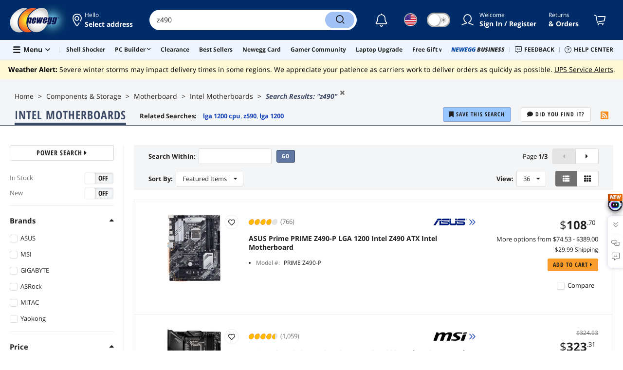

--- FILE ---
content_type: text/html; charset=UTF-8
request_url: https://www.newegg.com/p/pl?d=z490&N=100007627&name=Intel%20Motherboards
body_size: 60319
content:
<!DOCTYPE html><!DOCTYPE html><html lang="en-us" class="show-tab-store "><head><meta charSet="utf-8"/><link rel="preload" as="image" href="https://c1.neweggimages.com/productimage/nb300/13-119-272-V07.jpg"/><link rel="preload" as="image" href="https://c1.neweggimages.com/brandimage/Brand1315.gif"/><link rel="preload" as="image" href="https://c1.neweggimages.com/productimage/nb300/13-144-302-V01.jpg"/><link rel="preload" as="image" href="https://c1.neweggimages.com/brandimage/Brand1312.gif"/><link rel="preload" as="image" href="https://c1.neweggimages.com/productimage/nb300/13-145-194-V07.jpg"/><link rel="preload" as="image" href="https://c1.neweggimages.com/brandimage/Brand1314.gif"/><link rel="preload" as="image" href="https://c1.neweggimages.com/productimage/nb300/13-144-333-S01.jpg"/><link rel="preload" as="image" href="https://c1.neweggimages.com/productimage/nb300/13-119-307-S01.jpg"/><link rel="preload" as="image" href="https://c1.neweggimages.com/productimage/nb300/13-144-343-V01.jpg"/><link rel="preload" as="image" href="https://c1.neweggimages.com/productimage/nb300/ADFRD210309XJ70W.jpg"/><link rel="preload" as="image" href="https://c1.neweggimages.com/productimage/nb300/ADDZS2207080D802Y2D.jpg"/><link rel="preload" as="image" href="https://c1.neweggimages.com/productimage/nb300/ADDZS210804i9S8q.jpg"/><link rel="preload" as="image" href="https://c1.neweggimages.com/productimage/nb300/13-157-916-V08.jpg"/><link rel="preload" as="image" href="https://c1.neweggimages.com/brandimage/Brand1944.gif"/><link rel="preload" as="image" href="https://c1.neweggimages.com/productimage/nb300/13-144-415-01.jpg"/><link rel="preload" as="image" href="https://c1.neweggimages.com/productimage/nb300/A6ZPD200528T722P.jpg"/><link rel="preload" as="image" href="https://c1.neweggimages.com/productimage/nb300/AJEPS2203200C190SC7.jpg"/><link rel="preload" as="image" href="https://c1.neweggimages.com/productimage/nb300/AJEPS2203200593OK5D.jpg"/><link rel="preload" as="image" href="https://c1.neweggimages.com/productimage/nb300/BDUMS2212141CD82P5F.jpg"/><link rel="preload" as="image" href="https://c1.neweggimages.com/productimage/nb300/13-144-320-S01.jpg"/><link rel="preload" as="image" href="https://c1.neweggimages.com/productimage/nb300/AJEPS220319TNK1c.jpg"/><link rel="preload" as="image" href="https://c1.neweggimages.com/productimage/nb300/13-145-227-V01.jpg"/><link rel="preload" as="image" href="https://c1.neweggimages.com/productimage/nb300/AFYUD210410EZP0W.jpg"/><link rel="preload" as="image" href="https://c1.neweggimages.com/productimage/nb300/13-119-394-V01.jpg"/><link rel="preload" as="image" href="https://c1.neweggimages.com/productimage/nb300/AGKCD2204140Q0DHFF8.jpg"/><link rel="preload" as="image" href="https://c1.neweggimages.com/productimage/nb300/13-144-414-01.jpg"/><link rel="preload" as="image" href="https://c1.neweggimages.com/productimage/nb300/ADDZS210817pkNFh.jpg"/><link rel="preload" as="image" href="https://c1.neweggimages.com/productimage/nb300/ADDZS2204010E6654FC.jpg"/><link rel="preload" as="image" href="https://c1.neweggimages.com/productimage/nb300/A6ZPD200527C16Q0.jpg"/><link rel="preload" as="image" href="https://c1.neweggimages.com/productimage/nb300/AGKCS2202130I1RBG10.jpg"/><link rel="preload" as="image" href="https://c1.neweggimages.com/productimage/nb300/AME0S2303240H13EZ5E.jpg"/><link rel="preload" as="image" href="https://c1.neweggimages.com/productimage/nb300/BT4YD2404080DD9CEAE.jpg"/><link rel="preload" as="image" href="https://c1.neweggimages.com/productimage/nb300/AJEPS2308270A1WZM3D.jpg"/><link rel="preload" as="image" href="https://c1.neweggimages.com/productimage/nb300/V371D2103117KUKD.jpg"/><link rel="preload" as="image" href="https://c1.neweggimages.com/productimage/nb300/AJEPS2311060BILYHA7.jpg"/><link rel="preload" as="image" href="https://c1.neweggimages.com/productimage/nb300/13-145-329-01.jpg"/><link rel="preload" as="image" href="https://c1.neweggimages.com/productimage/nb300/AJEPS2403230DQ5TL0E.jpg"/><link rel="preload" as="image" href="https://c1.neweggimages.com/productimage/nb300/AJEPS2311190EF4NB17.jpg"/><link rel="preload" as="image" href="https://c1.neweggimages.com/productimage/nb300/ADFRD210218APY1C.jpg"/><title>z490 | Newegg.com</title><meta http-equiv="content-type" content="text/html; charset=UTF-8"/><meta name="referrer" content="always"/><meta name="keywords" content="z490"/><meta name="description" content="Search Newegg.com for z490. Get fast shipping and top-rated customer service."/><meta property="og:image" content="https://c1.neweggimages.com/WebResource/Themes/Nest/logos/logo_newegg_400400.png"/><meta property="og:description" content="Search Newegg.com for z490. Get fast shipping and top-rated customer service."/><meta property="og:url" content="https://www.newegg.com/p/pl?d=z490"/><meta property="og:type" content="website"/><meta property="og:title" content="z490 | Newegg.com"/><meta name="language" content="english"/><meta name="copyright" content="© 2000-2026 Newegg Inc."/><meta http-equiv="X-UA-Compatible" content="IE=edge"/><meta name="robots" content="index,follow,max-image-preview:large,max-snippet:-1"/><meta name="X-DNS-Prefetch-Control" content="on"/><meta name="format-detection" content="telephone=no"/><link rel="shortcut icon" type="image/x-icon" href="https://c1.neweggimages.com/WebResource/ngm/newegg.ico"/><link rel="canonical" href="https://www.newegg.com/p/pl?d=z490"/><link rel="alternate" type="application/rss+xml" title="Newegg Product List" href="https://www.newegg.com/d/Product/RSS?Submit=ENE&amp;N=100007627&amp;IsNodeId=1"/><link rel="preconnect" href="https://c1.neweggimages.com/" crossorigin=""/><link rel="preconnect" href="https://imk.neweggimages.com/" crossorigin=""/><link rel="preconnect" href="https://promotions.newegg.com/" crossorigin=""/><link rel="preload" href="https://c1.neweggimages.com/WebResource/Themes/WWW/CSS/ProductList-b61d99389e.css" as="style"/><link rel="preload" href="https://c1.neweggimages.com/WebResource/Themes/WWW/CSS/RemoteTemplate-5c09be3c58.css" as="style"/><script>(function () {if (navigator.userAgent.match(/Newegg.+App/ig)||navigator.userAgent.match(/bot/ig)) return;;(function(w,o,d){w[o]=w[o]||function(){w[o][d].push(arguments)};w[o][d]=w[o][d]||[]})(window,'Osano','data');function getCookie(name) {const cookies = document.cookie.split('; ');for (let cookie of cookies) {const [cookieName, cookieValue] = cookie.split('=');if (decodeURIComponent(cookieName) === name) {return decodeURIComponent(cookieValue);}}return null;}var nv = getCookie('NVTC');var cn = nv.split('.').slice(0, 4).join('.');var cl = getCookie('CustomerLogin');if (cl) {cl = JSON.parse(cl);if (cl.LoginId) cn = cl.LoginId;}window.Osano('userData', cn);var self = document.currentScript;var o = document.createElement('script');o.src ='https://cmp.osano.com/AzydZ7TEEX0GW2hin/3c115a66-ecfb-4dbf-929a-5d9c71025132/osano.js?v=0.2';o.async = false;try {self.parentElement.replaceChild(o, self);} catch (error) {console.log(error);}})();</script><style>.osano-cm-dialog--type_bar{display:none;}.osano-cm-widget{display: none;}</style><script> function showOsanoBar() { if (window.Osano && window.Osano.cm) { const consent = window.Osano.cm.getConsent(); console.log('Consent status:', consent);if (consent === 'accepted') { console.log('Consent already given. Banner will not be shown.'); return; }window.Osano.cm.addEventListener('osano-cm-initialized', function() { console.log('Osano initialized'); if (window.Osano.cm.countryCode !== 'us') { const banner = document.querySelector('.osano-cm-dialog--type_bar'); if (banner) { banner.setAttribute('style', 'display:flex;'); console.log('Banner displayed'); } else { console.log('Banner element not found');} } });const otBtnSpan = document.querySelector('#otBtnSpan'); if (otBtnSpan) { otBtnSpan.setAttribute('style', 'display:inline;'); console.log('Cookie preferences button shown'); }const otSdkBtn = document.querySelector('#ot-sdk-btn'); if (otSdkBtn) { otSdkBtn.innerHTML = 'Your Privacy Choices <svg xmlns="http://www.w3.org/2000/svg" xml:space="preserve" style="enable-background:new 0 0 30 14;width: 30px;vertical-align: middle;" viewBox="0 0 30 14" class="h-full w-8"><path d="M7.4 12.8h6.8l3.1-11.6H7.4C4.2 1.2 1.6 3.8 1.6 7s2.6 5.8 5.8 5.8z" style="fill-rule:evenodd;clip-rule:evenodd;fill:#fff"></path><path d="M22.6 0H7.4c-3.9 0-7 3.1-7 7s3.1 7 7 7h15.2c3.9 0 7-3.1 7-7s-3.2-7-7-7zm-21 7c0-3.2 2.6-5.8 5.8-5.8h9.9l-3.1 11.6H7.4c-3.2 0-5.8-2.6-5.8-5.8z" style="fill-rule:evenodd;clip-rule:evenodd;fill:#06f"></path><path d="M24.6 4c.2.2.2.6 0 .8L22.5 7l2.2 2.2c.2.2.2.6 0 .8-.2.2-.6.2-.8 0l-2.2-2.2-2.2 2.2c-.2.2-.6.2-.8 0-.2-.2-.2-.6 0-.8L20.8 7l-2.2-2.2c-.2-.2-.2-.6 0-.8.2-.2.6-.2.8 0l2.2 2.2L23.8 4c.2-.2.6-.2.8 0z" style="fill:#fff"></path><path d="M12.7 4.1c.2.2.3.6.1.8L8.6 9.8c-.1.1-.2.2-.3.2-.2.1-.5.1-.7-.1L5.4 7.7c-.2-.2-.2-.6 0-.8.2-.2.6-.2.8 0L8 8.6l3.8-4.5c.2-.2.6-.2.9 0z" style="fill:#06f"></path></svg>'; otSdkBtn.href = 'https://kb.newegg.com/knowledge-base/cookies-policy/?cm_sp=footer-_-privacy-policy#your-choices-and-controls'; otSdkBtn.target = '_blank'; } } else { console.log('Osano not initialized yet'); } } window.addEventListener('load', showOsanoBar);</script><script type="text/javascript">!function(){try{if(!navigator.userAgent.match(/Newegg.+App/ig))return;var e=document.createElement("style");e.innerText="html.sticky-header-top body{padding-top: 0px!important;}header{display: none;}footer{display: none;}",document.querySelector("head").append(e)}catch(t){console.log(t)}}();</script><script>window.__PolyfillScripts__={"core-js":"https://c1.neweggimages.com/WebResource/Scripts/WWW/core-js.polyfill.min.js","intersection-observer":"https://c1.neweggimages.com/WebResource/Scripts/WWW/intersection-observer.polyfill.min.js"}</script><script defer="" src="https://c1.neweggimages.com/WebResource/Scripts/WWW/runtime~search~ProductList-8a0a4185.js" integrity="sha384-xGaC5JbLTSGOOjsfNK6OOG7tyvK8N+gxz2JQLp2Yr2cyou6feibbR+ddbQP9sTaA" crossorigin="anonymous"></script><script defer="" src="https://c1.neweggimages.com/WebResource/Scripts/WWW/polyfillEntry-d564c4f7.js" integrity="sha384-GyspPthOpzPEDi2YWdMuJe/gzXlV6+KRPFNs5RXd0DyyHRE34qMP7WrTZCewm21l" crossorigin="anonymous"></script><link href="https://c1.neweggimages.com/WebResource/Themes/WWW/CSS/ProductList-b61d99389e.css" rel="stylesheet"/><link href="https://c1.neweggimages.com/WebResource/Themes/WWW/CSS/RemoteTemplate-5c09be3c58.css" rel="stylesheet"/><script id="kimoi" type="application/json">[{"type":"setCookie","payload":{"cookie":"CountryRegion","value":"USA"}},{"type":"setCookie","payload":{"cookie":"LanguageCode","value":"en"}},{"type":"setSubCookie","payload":{"cookie":"CountryConfiguration","subCookieKey":"CurrencyCode","subCookieValue":"USD"}}]</script></head><body><div><script type="text/javascript">;;;(function(){var e=document.querySelector('meta[name="viewport"]'),t=document.createElement("meta");t.name="viewport",t.content="width=device-width",e||document.head.appendChild(t)})();</script></div><div><script defer src="https://c1.neweggimages.com/webresource/Scripts/Others/MarketingChannel/processmktchannelv10.js"></script></div><div><script type="text/javascript">var nebs=nebs||{};nebs.errors=[];window.onerror=function(){nebs.errors.push(arguments);return true;}</script></div><div><script src="https://c1.neweggimages.com/webResource/Scripts/WWW/jquery-3.5.1.min.js"></script></div><div><script type="text/javascript">jQuery(function () {
    'use strict';

    const config = {
        maxFilterItems: 3,
        allowedOrderValues: [0,1]
    };

    function isOrderAllowed() {
        if (!config.allowedOrderValues || config.allowedOrderValues.length === 0) {
            return true;
        }

        const urlParams = new URLSearchParams(globalThis.location.search);
        const orderValue = getParamIgnoreCase(urlParams, 'Order');

        const orderNum = orderValue === null ? 0 : Number.parseInt(orderValue, 10);

        return config.allowedOrderValues.includes(orderNum);
    }

    function getFirstNavChildren() {
        if (!globalThis.__initialState__ || !globalThis.__initialState__.NavigationList) {
            return null;
        }

        const navigationList = globalThis.__initialState__.NavigationList;
        if (!navigationList || navigationList.length === 0) {
            return null;
        }

        const firstNav = navigationList[0];
        if (!firstNav || !firstNav.Children || !Array.isArray(firstNav.Children)) {
            return null;
        }

        return firstNav.Children;
    }

    function shouldCreateFilter() {
        const children = getFirstNavChildren();
        if (!children) {
            return false;
        }

        const storeType2Count = children.filter(child => child.StoreType === 2).length;
        return storeType2Count > 1;
    }

    function getParamIgnoreCase(urlParams, paramName) {
        for (const [key, value] of urlParams.entries()) {
            if (key.toLowerCase() === paramName.toLowerCase()) {
                return value;
            }
        }
        return null;
    }

    function hasParamIgnoreCase(urlParams, paramName) {
        for (const key of urlParams.keys()) {
            if (key.toLowerCase() === paramName.toLowerCase()) {
                return true;
            }
        }
        return false;
    }

    function deleteParamIgnoreCase(urlParams, paramName) {
        const keysToDelete = [];
        for (const key of urlParams.keys()) {
            if (key.toLowerCase() === paramName.toLowerCase()) {
                keysToDelete.push(key);
            }
        }
        keysToDelete.forEach(key => urlParams.delete(key));
    }

    function buildUrlWithNValue(nValue) {
        const currentUrl = new URL(globalThis.location.href);
        const urlParams = new URLSearchParams(currentUrl.search);

        const existingN = getParamIgnoreCase(urlParams, 'N');
        deleteParamIgnoreCase(urlParams, 'N');
        deleteParamIgnoreCase(urlParams, 'cm_sp');

        if (!hasParamIgnoreCase(urlParams, 'isdeptsrh')) {
            urlParams.set('isdeptsrh', '1');
        }

        let searchString = urlParams.toString();
        const newNValue = existingN ? existingN + ' ' + nValue : nValue;
        
        if (searchString) {
            searchString = 'N=' + encodeURIComponent(newNValue) + '&' + searchString;
        } else {
            searchString = 'N=' + encodeURIComponent(newNValue);
        }

        currentUrl.search = searchString;
        return currentUrl.toString();
    }

    function getFilterOptionsFromDOM() {
        const filterOptions = [];

        const children = getFirstNavChildren();
        if (!children) {
            return filterOptions;
        }

        const storeType2Items = children.filter(child => child.StoreType === 2);

        const maxItems = Math.min(config.maxFilterItems, storeType2Items.length);

        for (let i = 0; i < maxItems; i++) {
            const item = storeType2Items[i];
            if (item && item.Name && item.NValue !== undefined && item.NValue !== null) {
                const href = buildUrlWithNValue(item.NValue);
                filterOptions.push({
                    name: item.Name,
                    href: href
                });
            }
        }

        return filterOptions;
    }

    function addStylesIfNeeded() {
        if (document.getElementById('dynamic-category-filter-styles')) {
            return;
        }

        const style = document.createElement('style');
        style.id = 'dynamic-category-filter-styles';
        style.textContent = `
                .list-tool-filter {
                    float: left;
                    padding: 7px 0;
                }
                .list-tool-filter-btn {
                    display: inline-block;
                    padding: 6px 15px;
                    border-radius: 16px;
                    background: #fff;
                    border: 1px solid #D1D1D1;
                    cursor: pointer;
                    margin-right: 10px;
                }
                .list-tool-filter-btn:last-child {
                    margin-right: 0;
                }
                .list-tool-filter-btn:hover {
                    background-color: #1061CD;
                    color: #fff;
                    border-color: transparent;
                }
                .list-tool-sortby {
                    margin-right: 20px;
                }
            `;
        document.head.appendChild(style);
    }

    function findSortbyContainer() {
        const container = document.querySelector('.list-tools-bar .list-tool-sortby');
        return container || null;
    }

    function buildFilterHtml(filterOptions) {
        let filterHtml = '<div class="list-tool-filter">';
        filterHtml += '<span class="list-tool-label">Filter:</span>';

        for (const option of filterOptions) {
            filterHtml += '<a href="' + option.href + '" class="list-tool-filter-btn" data-subcategory-name="' + 
                option.name.replaceAll('"', '&quot;') + '">' +
                option.name + '</a>';
        }

        filterHtml += '</div>';
        return filterHtml;
    }

    function insertFilterElement(sortbyContainer, filterElement) {
        sortbyContainer.insertAdjacentElement('afterend', filterElement);
    }

    function trackGA4Impression() {
        if (globalThis.__ga_push !== undefined) {
            globalThis.__ga_push({
                'event': 'legacy_view',
                'legacy_element_value': 'productlist-toolbar-subcategoryfilter'
            });
        }
    }

    function trackGA4Click(subcategoryName) {
        if (globalThis.__ga_push !== undefined) {
            globalThis.__ga_push({
                'event': 'legacy_click',
                'legacy_element_value': 'productlist-toolbar-subcategoryfilter-' + subcategoryName
            });
        }
    }

    function attachClickTracking(filterElement) {
        const buttons = filterElement.querySelectorAll('.list-tool-filter-btn');
        buttons.forEach(function(button) {
            button.addEventListener('click', function() {
                const subcategoryName = this.getAttribute('data-subcategory-name') || this.textContent.trim();
                trackGA4Click(subcategoryName);
            });
        });
    }

    function createDynamicCategoryFilter() {
        if (!isOrderAllowed()) {
            return;
        }

        if (!shouldCreateFilter()) {
            return;
        }

        const filterOptions = getFilterOptionsFromDOM();
        if (filterOptions.length === 0) {
            return;
        }

        if (document.querySelectorAll('.list-tool-filter').length > 0) {
            return;
        }

        addStylesIfNeeded();

        const sortbyContainer = findSortbyContainer();
        if (!sortbyContainer) {
            return;
        }

        const filterHtml = buildFilterHtml(filterOptions);
        const tempDiv = document.createElement('div');
        tempDiv.innerHTML = filterHtml;
        const filterElement = tempDiv.firstElementChild;
        insertFilterElement(sortbyContainer, filterElement);
        trackGA4Impression();
        attachClickTracking(filterElement);
    }

    function init() {
        createDynamicCategoryFilter();
    }

    init();

});

</script></div><div><script>!function(){var style = document.createElement('style');style.type = 'text/css';style.innerHTML=document.getElementById('NewTemplate')?'div.grid-col.radius-m.bg-white.our-apps > div.line-horizontal.bg-line.width-auto > span{color:#4D4D4D}.sticky-header-top body{padding-top:120px;height:auto;min-height:calc(100% - 120px);} .sticky-header-top .page-content{padding-top:0;min-height:0;}':'@import url(https://c1.neweggimages.com/webresource/themes/darkmode-min.28.css);.dark-mode #ot-sdk-btn.ot-sdk-show-settings, .dark-mode #ot-sdk-btn.optanon-show-settings{ color: #e3e3e3 !important }.dark-mode #ot-sdk-btn.ot-sdk-show-settings:hover, .dark-mode #ot-sdk-btn.optanon-show-settings:hover{color: #ea9d28 !important;};.footer2021-disclaimer-link:hover {color: #e3e3e3!important;} div.grid-col.radius-m.bg-white.our-apps > div.line-horizontal.bg-line.width-auto > span{color:#4D4D4D}.dark-mode .item-img{opacity: 1 !important;} '; document.getElementsByTagName('head').item(0).appendChild(style); }()</script></div><div><script type="text/javascript">
            ;;(function () {
                var darkv = document.cookie.match('(^|;) ?NV_Theme=([^;]*)(;|$)');
                var dark = darkv ? darkv[2] : "false";
                if (dark == "true") {
                    if (!document.getElementById('NewTemplate')) { jQuery('html').addClass('dark-mode'); }
                    else { document.documentElement.classList.add("dark-mode") }
                }
                var style = document.createElement("style");
                var darkCss = '#Dark_Mode{display:none;}.header2021-toggle{z-index:5}.header2021-nav ~ .header2021-nav.header2021-toggle{margin-left:20px}.header2021-toggle:hover{transform:scale(1)}.header2021-toggle:hover .bg-lightgray{background-color:rgba(235,235,235,1)}.header2021-toggle .toggle-body{border:1px solid #212121;border-radius:30px}.header2021-toggle .toggle-body-inner:after{border-radius:30px;width:30px;top:0;bottom:0;margin-left:-1px;box-shadow:0 1px 6px 0 rgb(0 0 0 / 16%)}.header2021-toggle .toggle-handle{font-size:20px;color:#474747}.header2021-toggle .dark-mode-tooltip{padding:5px 15px;white-space:nowrap}.header2021-toggle.menu.at-bottom .menu-body{left:auto;right:0;margin-top:12px;text-align:left}.header2021-toggle.at-bottom>.menu-arrow{left:auto;right:20px;text-align:left}.header2021-toggle.at-bottom>.menu-body>.menu-arrow{left:auto!important;right:20px}.dark-mode .header2021-toggle .toggle-handle.take-on{padding-left:8px}.dark-mode .header2021-toggle:hover .bg-lightgray{background-color:#ea7421}.dark-mode .header2021-toggle .toggle-body{border:1px solid #835b38}.dark-mode .header2021-toggle .bg-lightgray{background-color:#e05d00}.dark-mode .header2021-toggle input[type="checkbox"]:checked ~ .toggle-body .toggle-body-inner:after{margin-right:0;margin-left:0;top:0}.dark-mode .header2021-toggle .toggle-body-inner:after{box-shadow:0 6px 6px 0 rgb(0 0 0 / 16%)}@media(max-width:599px){.header2021-inner{padding:15px 2px}.header2021-logo{width:60px}.header2021-country.header2021-nav:not(:first-child){margin-left:15px}.header2021-toggle .bg-lightgray{background:#fff}.header2021-nav ~ .header2021-nav.header2021-toggle{margin-left:15px}.header2021-toggle .toggle-body{min-width:30px;height:30px;border-radius:50%}.header2021-toggle .toggle-body-inner{width:100%;height:100%;transform:translateX(0);justify-content:center;align-items:center}.header2021-toggle .toggle-handle{height:100%;line-height:1.1;padding:0;font-size:22px;justify-content:center;z-index:2}.header2021-toggle .toggle-body-inner:after{content:none}.header2021-toggle .toggle-handle.take-off{padding:0}.header2021-toggle .toggle-handle.take-on,.header2021-toggle.menu.at-bottom .menu-body{display:none}.dark-mode .header2021-toggle .toggle-handle.take-on{display:flex;padding:0}.dark-mode .header2021-toggle .toggle-handle.take-off{display:none}.section-right>.line-vertical-new{margin:0 0 0 10px}}@media(max-width:350px){.header2021-nav-inner,.header2021-nav.menu .header2021-nav-inner{padding-left:26px;height:26px;min-height:26px}.header2021-country-flag{width:26px;height:26px}.header2021-nav-icon{width:26px;height:26px;line-height:26px;font-size:24px;top:2px}.header2021-nav ~ .header2021-nav{margin-left:5px}.header2021-nav ~ .header2021-nav.header2021-toggle{margin-left:10px}.header2021-toggle .toggle-body{min-width:24px;height:24px}.header2021-toggle .toggle-handle{font-size:16px}}';
                try {
                    style.appendChild(document.createTextNode(darkCss));
                } catch (ex) {
                    style.styleSheet.cssText = darkCss;
                }
                var head = document.getElementsByTagName("head")[0];
                head.appendChild(style);
                var darkbut = jQuery('<div class="header2021-nav header2021-toggle toggle toggle-m menu at-bottom"><label id="darkLabel"><input type="checkbox" id="checkdarkmode"><span class="toggle-body bg-lightgray font-l"><span class="toggle-body-inner"><span class="toggle-handle take-on">&#9790;</span><span class="toggle-handle take-off ">&#9728;</span></span></span></label><div id="darkModal" class="menu-body bg-white radius-s shadow-level-1"><i class="menu-arrow"></i><p class="dark-mode-tooltip">Switch to Dark Mode</p></div></div>');
                jQuery(document).ready(function () {
                    jQuery('.header2021-country').after(darkbut);
                    let timeout = null;
                    jQuery('#darkLabel').on('touchend', function () {
                        if (timeout) { clearTimeout(timeout) }
                        jQuery('#darkModal').css('display', 'block')
                        timeout = setTimeout(function () { jQuery('#darkModal').css('display', 'none'); }, 2000);
                    });
                    if (dark == "true") {
                        jQuery('#checkdarkmode')[0].checked = true;
                        jQuery('.dark-mode-tooltip').text("Switch to Light Mode");
                    }
                    jQuery('#checkdarkmode').change(function () {
                        if (this.checked) { window.__ga_push({ 'event': 'dark_mode', 'dark_mode_value': 'turn on' }) } else { window.__ga_push({ 'event': 'dark_mode', 'dark_mode_value': 'turn off' }) };
                        jQuery('html').toggleClass('dark-mode');
                        var $tooltip = jQuery('.dark-mode-tooltip').text();
                        jQuery('.dark-mode-tooltip').text($tooltip == "Switch to Dark Mode" ? "Switch to Light Mode" : "Switch to Dark Mode");
                        var t = new Date;
                        t.setTime(t.getTime() + 94608e6);
                        document.cookie = "NV_Theme=" + ($tooltip == "Switch to Dark Mode") + ";expires=" + t.toGMTString() + ";path=/;domain=." + location.hostname.split('.').splice(-2).join('.') + ";"
                    });
                    jQuery('#darkLabel').hover(function () { jQuery('#darkModal').css('display', 'block') }, function () { $('#darkModal').css('display', 'none') });
                })
            })();</script></div><div><script type="text/javascript">;;; (function () { var ADRPattern = /Newegg.+Android.+App/ig; var IPNPattern = /Newegg.+(iPhone|iPad).+App/ig; var Container = { APP: 'GTM-TF5LHJ5', EGG: 'GTM-WJ2PC5C' }; function LoadContainer(w, d, s, l, i) { w[l] = w[l] || []; w[l].push({ 'gtm.start': new Date().getTime(), event: 'gtm.js' }); var f = d.getElementsByTagName(s)[0], j = d.createElement(s), dl = l != 'dataLayer' ? '&l=' + l : ''; j.async = true; j.src = 'https://imk.neweggimages.com/webresource/scripts/gatra/lib/usa/neggtm.js?negg=2&id=' + i + dl; f.parentNode.insertBefore(j, f); }; if (navigator.userAgent.match(ADRPattern) || navigator.userAgent.match(IPNPattern)) {  } else { LoadContainer(window, document, 'script', 'dataLayer', Container.EGG); } })();</script></div><div><script type="text/javascript">;;; (function () { var ADRPattern = /Newegg.+Android.+App/ig; var IPNPattern = /Newegg.+(iPhone|iPad).+App/ig; var Container = { APP: 'GTM-TF5LHJ5', EGG: 'GTM-WJ2PC5C' }; function LoadContainer(w, d, s, l, i) { w[l] = w[l] || []; w[l].push({ 'gtm.start': new Date().getTime(), event: 'gtm.js' }); var f = d.getElementsByTagName(s)[0], j = d.createElement(s), dl = l != 'dataLayer' ? '&l=' + l : ''; j.async = true; j.src = 'https://imk.neweggimages.com/webresource/scripts/gatra/lib/app/neggtm.js?negg=2&id=' + i + dl; f.parentNode.insertBefore(j, f); }; if (navigator.userAgent.match(ADRPattern) || navigator.userAgent.match(IPNPattern)) { LoadContainer(window, document, 'script', 'dataLayer', Container.APP); } else { } })();</script></div><div><script type="text/javascript" >;(function () {var s = document.createElement("script");
  s.defer=true;
 s.type = "text/javascript";
   s.src = "//imk.neweggimages.com/webresource/scripts/plugin/inhousebiztra.js";
 var node = document.getElementsByTagName("script")[0];
 node.parentNode.insertBefore(s, node);})();</script></div><div><style>@import url(https://c1.neweggimages.com/webresource/themes/WWW/CSS/fixManufactory.css)</style></div><div><script type="text/javascript">(function () {
    try {
        jQuery(document).ready(function () {
            var topScript = document.createElement("script");
            topScript.type = "text/javascript";
            topScript.src = "https://c1.neweggimages.com/webresource/Scripts/Others/BestSellerAndL30d/entranceOnPLPWithoutKeywords-v3.js";
            var node = document.getElementsByTagName('script')[0];
            node.parentNode.insertBefore(topScript, node);
        })
    } catch (e) {}
})();</script></div><div><script type="text/javascript" defer src='https://c1.neweggimages.com/webresource/Scripts/Others/ShippingEstimate/shippingestimate-v.11.4.min.js'></script></div><div>
            <script type="text/javascript">
            ;;;(function() {
      window.__ga_biItems=[{pages: ["all"],events:["view_item","select_item","view_item_list"],property:["item_range","spa","best_seller","lowest_price","deal_type","boost_type"]}];    window.__ga_forbiddenList = [{
 pages: ["all"],
  events:["modules_view","recommendation_module_click","search_ahead_view","legacy_view","legacy_click","view_item_list","recommendation_module_view","spa_view","spa_click","search_ahead_click","infocard_view","infocard_click","web_notification_view","trending_keywords_view","select_item","Page_load_time","view_promotion","legacy_view"],
  clearGa4: true,
  clearInhouse:false,
      }
   ];
                window.__ga_mappingAdobe = [{
   events:["event63"],
   eventName:"legacy_click",
   mapping:{
  legacy_element_value:"evar78",
 module_name:"evar79",
   products:"products"
    }
   },{
   events:["event168"],
   eventName:"legacy_view",
   mapping:{
  legacy_element_value:"evar78",
   products:"products"
    }
   },{
 events: ["event21"],
 eventname: "email_subscribed",
 mapping:{ 
 }
 }, {
 events: ["event40"],
 eventname: "modules_click", mapping:{
 module_name: "eVar103"
 }
 }, {
 events: ["event91"],
 eventname: "modules_view", mapping:{
 module_name: "eVar79"
 }
 }];
                window.__ga_linkInternalFilters = "javascript:,newegg.com,gamecrate.com,abs.com,checkout.us.zip.co,zip.co,checkout.quadpay.com,3debspay.boc.cn,alfabank.ru,arcot.com,billmelater.com,citibank.co.kr,ftpsllc.com,garanti.com.tr,hyundaicard.com,kbcard.com,keb.co.kr,masterpass.com,mycardsecure.com,newegg3.com.sh,paypal.com,samsungcard.co.kr,secure2gw.ro,securecode.com,secureserver.net,securesuite.co.uk,securesuite.net,shinhancard.com,verifiedbyvisa.com,visa.com,visa.com.ar,web.v.me,secondfunnel.com,cardinalcommerce.com,secure.neweggbusiness.com,www-newegg-com.cdn.ampproject.org,www.newegg.ca,secure.newegg.ca,kb.neweggbusiness.com,www.neweggbusiness.com,help.newegg.ca,secure.m.newegg.ca,secure.newegg.com,www.rosewill.com,neweggbusiness.com,sellerportal.newegg.cn,partner.gqc.newegg.space,help.neweggbusiness.com,secure.newegg6.com.sh,sellerportal62780.gqc.newegg.space,central3.newegg.org,partner.newegg.cn,secure.newegg4.com.sh,newegg.io,newegggpu.com,justgpu.com";
            })()
        </script>
</div><div>
          <script type="text/javascript" >
          jQuery(document).ready(function(){
            try {
              var url = "https://" + window?.location?.hostname + '/tools/nas-builder?cm_sp=tool_entrance-_-PLP_item-_-nas-builder';
              var subIds =[124]
              var style = '<style type="text/css">.item-combo p:hover {text-decoration: underline;}.item-combo p .ico-nas {width: 14px;height: 14px;font-size: 14px;background: url("https://c1.neweggimages.com/webresource/themes/Nest/images/icons/icon_nas.svg");background-size: 100% 100%;display: inline-block;margin: 0 4px 0 0;position: relative;top: 2px;}</style>'
              jQuery('head')?.append(style)
              jQuery('.list-wrap .item-cells-wrap .item-cell .item-container')?.each(function (index, target) {
                const itemNumber = target?.id
                const item = __initialState__?.Products?.find(item => item?.ItemCell?.Item == itemNumber)
                if(subIds?.includes(item?.ItemCell?.Subcategory?.SubcategoryId)){
                  const targetDom = jQuery(target)?.find('.item-operate .item-compare-box')
                  targetDom?.before('<a href='+ url +' target="_blank" class="item-msg link-blue"><div class="item-combo"><p><i class="ico-nas"></i> NAS Builder<i class="fa fa-caret-right"></i></p></div></a>')
                }
              })
            } catch (error) {
              console.error(error)
            }
          })
        </script>
</div><div><script type="text/javascript">!function(){const e=new URLSearchParams(window.location.search),t=e.get("ranMID"),n=e.get("ranSiteID");if(t&&n){const e=new Date,o=e.getUTCFullYear(),r=String(e.getUTCMonth()+1).padStart(2,"0"),i=String(e.getUTCDate()).padStart(2,"0"),s=String(e.getUTCHours()).padStart(2,"0"),d=String(e.getUTCMinutes()).padStart(2,"0"),c=`${o}${r}${i}_${s}${d}`,u=encodeURIComponent("amid:"+t+"|ald:"+c+"|atrv:"+n),l=new Date;l.setDate(l.getDate()+180);const a=l.toUTCString(),p=window.location.hostname.split('.'),h=p.slice(-2).join('.'),m=h.startsWith('localhost')?'localhost':'.'+h;document.cookie="rmStoreGateway="+u+"; expires="+a+"; path=/; domain="+m+"; secure; SameSite=Lax"}}();</script></div><div><script type="text/javascript" defer src='https://c1.neweggimages.com/webresource/Scripts/Others/RequestQuote/requestquote-v6.7.19.js'></script></div><div><script async src="https://c1.neweggimages.com/webresource/Scripts/Others/plp/computer-cases-type-left-filter-2.0.js"></script></div><div><style>.header2021 .page-content-inner{max-width: inherit !important;}</style></div><div><script type="text/javascript" defer src='https://c1.neweggimages.com/webresource/Scripts/Others/TopKeywords/highlightKeywords.1.4.js'></script></div><div><style>.header2021-user-bar{background:#eee}.header2021-user-bar::before{background:none}.header2021-account.menu.at-bottom>.menu-body.bg-white>.header2021-user-bar~.menu-arrow::before{border-bottom-color:#eee}.header2021-user-bar > .menu-list{right: 10px;position: absolute;}</style></div><div><script async src="https://c1.neweggimages.com/webresource/Scripts/Others/shopbestdeals/newegg-deals-suggestion-3.6.js"></script></div><div><style>.search-suggestions-box span{font-size:18px}</style></div><div><script async src="https://c1.neweggimages.com/webresource/Scripts/Others/plp/promotion-banners-3.0.js"></script></div><div><script async src="https://c1.neweggimages.com/webresource/Scripts/Others/plp/request-server-item-1.0.js"></script></div><div><style>.item-img>img,.goods-img>img{object-fit: contain}</style></div><div><script type="text/javascript">jQuery(document).ready(function(){jQuery('#stock_00-980-055').siblings('.item-action').find('.item-operate').hide();jQuery('#stock_00-978-052').siblings('.item-action').find('.item-operate').hide();jQuery('#stock_00-995-353').siblings('.item-action').find('.item-operate').hide();});</script></div><div><style>.item-brand {margin-bottom: 0px !important; } .item-brand img {min-width: unset !important; }</style></div><div><script>!(function () { const cookieName = "NV_AB_Testing"; const currentValue = getCookie(cookieName); if (!currentValue) return; const cookieValue = JSON.parse(currentValue); if (!cookieValue) return; delete cookieValue.product; const newValue = JSON.stringify(cookieValue); const options = { expires: new Date(Date.now() + 30 * 24 * 60 * 60 * 1000),domain: ".newegg.com",path: "/",sameSite: "Lax",};setCookie(cookieName, newValue, options); function getCookie(name) { const cookies = document.cookie.split("; "); const cookie = cookies.find((cookie) => cookie.startsWith(`${name}=`)); if (cookie) { return cookie.split("=")[1]; } return null; }function setCookie(name, value, options) { const cookieString = `${name}=${value};`; const expires = options.expires ? `Expires=${options.expires.toUTCString()};` : ""; const domain = options.domain ? `Domain=${options.domain};` : ""; const path = options.path ? `Path=${options.path};` : ""; const sameSite = options.sameSite ? `SameSite=${options.sameSite};` : ""; document.cookie = [cookieString, expires, domain, path, sameSite, "Secure"].join(" "); }})();</script></div><div><style>.robot-chat-popup .robot-chat-popup-right .robot-entry-cell-inner .quick-cardbox .swiper-slide {width: calc((100% - 28px) / 3) !important;}</style></div><div><style>.header2021 .header2021-portal[id^='trendingBanner_00000000'] { position: relative; padding: 0 6px; background: linear-gradient(90deg, #0A154C 0%, #1234B0 100%); color: #FDCD00 !important; transform: skewX(-10deg) !important; border-radius: 4px 0; } .header2021 .header2021-portal[id^='trendingBanner_00000000'] span { transform: skewX(10deg) !important; } .product-tag-list .tag.bg-lightorange, .at-top-left .tag.bg-lightorange { background: linear-gradient(90deg, #0A154C 0%, #1234B0 100%); color: #FDCD00 !important; } .header2021-search .hot-search-swiper > a:first-child, .dark-mode .header2021-search .hot-search-swiper > a:first-child { background: linear-gradient(90deg, #0A154C 0%, #1234B0 100%); color: #FDCD00 !important; font-weight: bold; } .header2021-search .scrollbar > li:first-child a { color: #084BA6 !important; } .dark-mode .header2021-search .scrollbar > li:first-child a { color: #A2C2F5 !important; } .tag.tag-doorbuster { background: linear-gradient( 90deg , #3F82F9 0%, #1354C7 20%,#031C4C 100%) !important; border-radius: 4px 0 !important; transform: skewX(-10deg); clip-path:none !important; } .tag.tag-doorbuster .tag-text { color: #FCCB67 !important; padding-left: 26px !important; } .tag.tag-doorbuster .ico-doorbuster { width: 22px !important; top: 2px !important; height: 16px !important; background-image: url(https://c1.neweggimages.com/webresource/themes/Nest/holidays/anniversary/item1.png) !important; background-size: 100% 100% !important; } .tag.tag-doorbuster .tag-text, .tag.tag-doorbuster .ico, .tag.tag-doorbuster img, .tag.tag-doorbuster svg, .tag.tag-doorbuster .tag-medal { -webkit-transform: skewX(10deg); transform: skewX(10deg); }</style></div><div><script type="text/javascript">
        $(function () {
    try {
        //ParentBanner
        const aParentTags = document.querySelectorAll('#Portals_swiper a');
        const parentBannerMap = __initialState__?.__ServiceDataAllBanner.reduce((map, banner) => {
            if (banner.TransactionNumber) {
                map.set(banner.TransactionNumber.toString(), banner);
            }
            return map;
        }, new Map());
        aParentTags.forEach(aParentTag => {
            const transId = aParentTag.id.split('_').pop()
            const bannerData = parentBannerMap.get(transId);
            if (bannerData) {
                aParentTag.addEventListener('click', (e) => {
                    window?.__ga_push({
                        'event': 'legacy_click',
                        'legacy_element_value': "header-topbar-" + bannerData.Title
                    });
                });
            }
        });

        //SubBanner
        const subBanners = __initialState__?.__ServiceDataAllBanner?.flatMap(banner => banner?.ChildBannerInfo)?.filter(Boolean);
        if (subBanners?.length > 0) {
            let impressionArry = [];
            const subBannerMap = subBanners.reduce((map, banner) => {
                if (banner.TransactionNumber) {
                    map.set(banner.TransactionNumber.toString(), banner);
                }
                return map;
            }, new Map());

            const observer = new MutationObserver((mutationsList) => {
                for (let mutation of mutationsList) {
                    if (mutation.type === 'childList') {
                        mutation.addedNodes.forEach(node => {
                            if (node.id === 'popover-header-portal') {
                                const aTags = node.querySelectorAll('a');
                                aTags.forEach(aTag => {
                                    const transId = aTag.id.split('_').pop()
                                    const bannerData = subBannerMap.get(transId);
                                    if (bannerData) {
                                        const isImpressioned = impressionArry.includes(transId);
                                        if (!isImpressioned) {
                                            impressionArry.push(transId);
                                            window?.__ga_push({
                                                'event': 'legacy_view',
                                                'legacy_element_value': "header-topbar-" + bannerData.Title
                                            });
                                        }
                                        if (!aTag.hasAttribute('data-click-bound')) {
                                            aTag.setAttribute('data-click-bound', 'true');
                                            aTag.addEventListener('click', (e) => {
                                                window?.__ga_push({
                                                    'event': 'legacy_click',
                                                    'legacy_element_value': "header-topbar-" + bannerData.Title
                                                });
                                            });
                                        }
                                    }
                                });
                            }
                        });
                    }
                }
            });
            observer.observe(document.body, { childList: true });
        }
    } catch (error) {
        console.error(error);
    }
});
    </script></div><div><script async src="https://c1.neweggimages.com/webresource/Scripts/Others/Survey/getPCodeBySurvey.0.6.js"></script></div><div><script type="text/javascript">
        ;;;(function(){
            document.addEventListener('click', function (event) {
                const link = event.target.closest('.popover-body a.header2021-portal');
                const popover = document.getElementById('popover-header-portal');
                if (link && popover && popover.contains(link)) {
                    const text = link.querySelector('span')?.innerText?.trim();
                    if (text && !!__ga_push) {
                        __ga_push({
                            event: "legacy_click",
                            legacy_element_value: "header-topbar-" + text
                        });
                    }
                }
            });
        })();
    </script></div><div><script type="text/javascript">jQuery(function(){jQuery('#policyAgreementUrl').attr('href','https://kb.newegg.com/knowledge-base/privacy-policy-newegg');jQuery('#privacyPolicyUrl').attr('href','https://kb.newegg.com/knowledge-base/policy-agreement/');});</script></div><div><style>#Page_Footer_Full .compare-items-improvement .button-clear-all{color:white;}</style></div><div><script type="text/javascript" defer src='https://c1.neweggimages.com/webresource/Scripts/Others/SoldoutBadge/addsoldoutbadgeforess.v1.0.js'></script></div><div><style>.osano-cm-window__opt-out-honored-wrapper{display:none}</style></div><script defer="">window.__remoteState__={"initialState":{"__ServiceDataHeaderPortals":"[{\"ColumnId\":20,\"HtmlContent\":\"\u003Ch3 class=\\\"menu-box-title\\\"\u003E\u003Ca href=\\\"\u002F\u002Fwww.newegg.com\u002Ftodays-deals?cm_sp= homepage_dailydeal-_- head_navigation-_-l\\\"\u003EToday’s Best Deals \u003Ci class=\\\"fa fa-caret-right\\\"\u003E\u003C\u002Fi\u003E\u003C\u002Fa\u003E\u003C\u002Fh3\u003E\n\u003Cp class=\\\"menu-box-note\\\"\u003ESave on the most popular tech.\u003C\u002Fp\u003E\n\u003Ch3 class=\\\"menu-box-title\\\"\u003E\u003Ca href=\\\"\u002F\u002Fwww.newegg.com\u002Fd\u002Fbest-sellers?cm_sp=head_nav-_-best_sellers\\\"\u003EBest Sellers\u003Ci class=\\\"fa fa-caret-right\\\"\u003E\u003C\u002Fi\u003E\u003C\u002Fa\u003E\u003C\u002Fh3\u003E\n\u003Cp class=\\\"menu-box-note\\\"\u003EBest Sellers\u003C\u002Fp\u003E\n\u003Ch3 class=\\\"menu-box-title\\\"\u003E\u003Ca href=\\\"\u002F\u002Fwww.newegg.com\u002Ftools\u002Fcustom-pc-builder?cm_sp=head_nav-_-PC_Builder\\\"\u003EPC Builder\u003Ci class=\\\"fa fa-caret-right\\\"\u003E\u003C\u002Fi\u003E\u003C\u002Fa\u003E\u003C\u002Fh3\u003E\n\u003Cp class=\\\"menu-box-note\\\"\u003EPC Builder\u003C\u002Fp\u003E\"}]","__ServiceDataAllBanner":[{"ChildBannerInfo":null,"TransactionNumber":720202,"StoreTabId":720202,"Title":"Shell Shocker","BannerType":9,"ShowPosition":138,"BannerServer":0,"BannerURL":"","BackgroundColor":"","BannerLink":"\u002F\u002Fwww.newegg.com\u002FShell-Shocker\u002FEventSaleStore\u002FID-10381?cm_sp=Head_Navigation-_-Under_Search_Bar-_-Shell+Shocker&icid=720202","BannerOnclick":"","Width":0,"Height":0,"Target":"","BannerCode":"","Page":1,"Status":1,"Location":50,"LocationId":-1,"Priority":3,"ExceptId":"","TitleLink":"","DisplayText":"","AltText":"","BrandStoreStyle":-1,"BrandStoreTier":-1,"InternalBeginDate":"2022-07-16 00:00:00.0","BeginDateTime":"\u002FDate(1657954800000-0700)\u002F","ExpireDateTime":"\u002FDate(1770278400000-0800)\u002F","BrandStoreLocationID":"","ProductCatalogLevel":-1,"CartPromoMessage":null,"StyleSettings":"{\"actionButtonBackgroundColor\":null,\"actionButtonText\":null,\"actionButtonTextColor\":null,\"backgroundColor\":null,\"backgroundImage\":null,\"displayTextColor\":\"#FA9D28\",\"displayTitleColor\":null,\"backgroundImagePosition\":null}","BannerPlatform":"W,M,A","LanguageCode":"","PromCode":"","GroupID":"Shell Shocker","BannerSize":0,"CountryCode":"USA","CompanyCode":"1003"},{"ChildBannerInfo":[{"TransactionNumber":768431,"StoreTabId":768431,"Title":"Gaming PC Finder","BannerType":9,"ShowPosition":138,"BannerServer":0,"BannerURL":"","BackgroundColor":"","BannerLink":"\u002F\u002Fwww.newegg.com\u002Ftools\u002Fgaming-pc-finder\u002F?cm_sp=Head_Navigation-_-Under_Search_Bar-_-Gaming+PC+Finder&icid=768431","BannerOnclick":"","Width":0,"Height":0,"Target":"","BannerCode":"","Page":2,"Status":1,"Location":50,"LocationId":-1,"Priority":4,"ExceptId":"","TitleLink":"","DisplayText":"","AltText":"","BrandStoreStyle":-1,"BrandStoreTier":-1,"InternalBeginDate":"1900-01-01 00:00:00.0","BeginDateTime":"\u002FDate(-2208960000000-0800)\u002F","ExpireDateTime":"\u002FDate(1770278400000-0800)\u002F","BrandStoreLocationID":"","ProductCatalogLevel":-1,"CartPromoMessage":null,"StyleSettings":"{\"actionButtonBackgroundColor\":null,\"actionButtonText\":null,\"actionButtonTextColor\":null,\"backgroundColor\":null,\"backgroundImage\":null,\"displayTextColor\":\"#FA9D28\",\"displayTitleColor\":null,\"backgroundImagePosition\":null}","BannerPlatform":"W,M,A","LanguageCode":"","PromCode":"","GroupID":"Gaming PC Finder","BannerSize":0,"CountryCode":"USA","CompanyCode":"1003"},{"TransactionNumber":784028,"StoreTabId":784028,"Title":"PC Upgrader","BannerType":9,"ShowPosition":138,"BannerServer":0,"BannerURL":"","BackgroundColor":"","BannerLink":"\u002F\u002Fwww.newegg.com\u002Ftools\u002Fpc-upgrader?cm_sp=Head_Navigation-_-Under_Search_Bar-_-PC+Upgrader&icid=784028","BannerOnclick":"","Width":0,"Height":0,"Target":"","BannerCode":"","Page":2,"Status":1,"Location":50,"LocationId":-1,"Priority":4,"ExceptId":"","TitleLink":"","DisplayText":"","AltText":"","BrandStoreStyle":-1,"BrandStoreTier":-1,"InternalBeginDate":"1900-01-01 00:00:00.0","BeginDateTime":"\u002FDate(-2208960000000-0800)\u002F","ExpireDateTime":"\u002FDate(1770278400000-0800)\u002F","BrandStoreLocationID":"","ProductCatalogLevel":-1,"CartPromoMessage":null,"StyleSettings":"{\"actionButtonBackgroundColor\":null,\"actionButtonText\":null,\"actionButtonTextColor\":null,\"backgroundColor\":null,\"backgroundImage\":null,\"displayTextColor\":\"#FA9D28\",\"displayTitleColor\":null,\"backgroundImagePosition\":null}","BannerPlatform":"W,M,A","LanguageCode":"","PromCode":"","GroupID":"PC Upgrader","BannerSize":0,"CountryCode":"USA","CompanyCode":"1003"},{"TransactionNumber":779494,"StoreTabId":779494,"Title":"Laptop Finder","BannerType":9,"ShowPosition":138,"BannerServer":0,"BannerURL":"","BackgroundColor":"","BannerLink":"\u002F\u002Fwww.newegg.com\u002Ftools\u002Flaptop-finder?cm_sp=Head_Navigation-_-Under_Search_Bar-_-Laptop+Finder&icid=779494","BannerOnclick":"","Width":0,"Height":0,"Target":"","BannerCode":"","Page":3,"Status":1,"Location":50,"LocationId":-1,"Priority":4,"ExceptId":"","TitleLink":"","DisplayText":"","AltText":"","BrandStoreStyle":-1,"BrandStoreTier":-1,"InternalBeginDate":"1900-01-01 00:00:00.0","BeginDateTime":"\u002FDate(-2208960000000-0800)\u002F","ExpireDateTime":"\u002FDate(1770278400000-0800)\u002F","BrandStoreLocationID":"","ProductCatalogLevel":-1,"CartPromoMessage":null,"StyleSettings":"{\"actionButtonBackgroundColor\":null,\"actionButtonText\":null,\"actionButtonTextColor\":null,\"backgroundColor\":null,\"backgroundImage\":null,\"displayTextColor\":\"#c63527\",\"displayTitleColor\":null,\"backgroundImagePosition\":null}","BannerPlatform":"W,M,A","LanguageCode":"","PromCode":"","GroupID":"Laptop Finder","BannerSize":0,"CountryCode":"USA","CompanyCode":"1003"},{"TransactionNumber":791402,"StoreTabId":791402,"Title":"NAS Builder","BannerType":9,"ShowPosition":138,"BannerServer":0,"BannerURL":"","BackgroundColor":"","BannerLink":"\u002F\u002Fwww.newegg.com\u002Ftools\u002Fnas-builder?cm_sp=Head_Navigation-_-Under_Search_Bar-_-NAS+Builder&icid=791402","BannerOnclick":"","Width":0,"Height":0,"Target":"","BannerCode":"","Page":5,"Status":1,"Location":50,"LocationId":-1,"Priority":4,"ExceptId":"","TitleLink":"","DisplayText":"","AltText":"","BrandStoreStyle":-1,"BrandStoreTier":-1,"InternalBeginDate":"2025-12-09 00:00:00.0","BeginDateTime":"\u002FDate(1765267200000-0800)\u002F","ExpireDateTime":"\u002FDate(1770278400000-0800)\u002F","BrandStoreLocationID":"","ProductCatalogLevel":-1,"CartPromoMessage":null,"StyleSettings":"{\"actionButtonBackgroundColor\":null,\"actionButtonText\":null,\"actionButtonTextColor\":null,\"backgroundColor\":null,\"backgroundImage\":null,\"displayTextColor\":\"#c63527\",\"displayTitleColor\":null,\"backgroundImagePosition\":null}","BannerPlatform":"W,M,A","LanguageCode":"","PromCode":"","GroupID":"NAS Builder","BannerSize":0,"CountryCode":"USA","CompanyCode":"1003"},{"TransactionNumber":791401,"StoreTabId":791401,"Title":"PSU Wattage Calculator","BannerType":9,"ShowPosition":138,"BannerServer":0,"BannerURL":"","BackgroundColor":"","BannerLink":"\u002F\u002Fwww.newegg.com\u002Ftools\u002Fpower-supply-calculator?cm_sp=Head_Navigation-_-Under_Search_Bar-_-PSU+Wattage+Calculator&icid=791401","BannerOnclick":"","Width":0,"Height":0,"Target":"","BannerCode":"","Page":6,"Status":1,"Location":50,"LocationId":-1,"Priority":4,"ExceptId":"","TitleLink":"","DisplayText":"","AltText":"","BrandStoreStyle":-1,"BrandStoreTier":-1,"InternalBeginDate":"2025-12-09 00:00:00.0","BeginDateTime":"\u002FDate(1765267200000-0800)\u002F","ExpireDateTime":"\u002FDate(1770278400000-0800)\u002F","BrandStoreLocationID":"","ProductCatalogLevel":-1,"CartPromoMessage":null,"StyleSettings":"{\"actionButtonBackgroundColor\":null,\"actionButtonText\":null,\"actionButtonTextColor\":null,\"backgroundColor\":null,\"backgroundImage\":null,\"displayTextColor\":\"#c63527\",\"displayTitleColor\":null,\"backgroundImagePosition\":null}","BannerPlatform":"W,M,A","LanguageCode":"","PromCode":"","GroupID":"PSU Wattage Calculator","BannerSize":0,"CountryCode":"USA","CompanyCode":"1003"},{"TransactionNumber":791403,"StoreTabId":791403,"Title":"Server Configurator","BannerType":9,"ShowPosition":138,"BannerServer":0,"BannerURL":"","BackgroundColor":"","BannerLink":"\u002F\u002Fwww.newegg.com\u002Fserver-system-configurator\u002F?cm_sp=Head_Navigation-_-Under_Search_Bar-_-Server+Configurator&icid=791403","BannerOnclick":"","Width":0,"Height":0,"Target":"","BannerCode":"","Page":8,"Status":1,"Location":50,"LocationId":-1,"Priority":4,"ExceptId":"","TitleLink":"","DisplayText":"","AltText":"","BrandStoreStyle":-1,"BrandStoreTier":-1,"InternalBeginDate":"2025-12-09 00:00:00.0","BeginDateTime":"\u002FDate(1765267200000-0800)\u002F","ExpireDateTime":"\u002FDate(1770278400000-0800)\u002F","BrandStoreLocationID":"","ProductCatalogLevel":-1,"CartPromoMessage":null,"StyleSettings":"{\"actionButtonBackgroundColor\":null,\"actionButtonText\":null,\"actionButtonTextColor\":null,\"backgroundColor\":null,\"backgroundImage\":null,\"displayTextColor\":\"#c63527\",\"displayTitleColor\":null,\"backgroundImagePosition\":null}","BannerPlatform":"W,M,A","LanguageCode":"","PromCode":"","GroupID":"Server Configurator","BannerSize":0,"CountryCode":"USA","CompanyCode":"1003"}],"TransactionNumber":782905,"StoreTabId":782905,"Title":"PC Builder","BannerType":9,"ShowPosition":138,"BannerServer":0,"BannerURL":"","BackgroundColor":"","BannerLink":"\u002F\u002Fwww.newegg.com\u002Ftools\u002Fcustom-pc-builder?cm_sp=Head_Navigation-_-Under_Search_Bar-_-PC+Builder&icid=782905","BannerOnclick":"","Width":0,"Height":0,"Target":"","BannerCode":"","Page":1,"Status":1,"Location":50,"LocationId":-1,"Priority":4,"ExceptId":"","TitleLink":"","DisplayText":"","AltText":"","BrandStoreStyle":-1,"BrandStoreTier":-1,"InternalBeginDate":"2025-04-01 00:00:00.0","BeginDateTime":"\u002FDate(1743490800000-0700)\u002F","ExpireDateTime":"\u002FDate(1770278400000-0800)\u002F","BrandStoreLocationID":"","ProductCatalogLevel":-1,"CartPromoMessage":null,"StyleSettings":"{\"actionButtonBackgroundColor\":null,\"actionButtonText\":null,\"actionButtonTextColor\":null,\"backgroundColor\":null,\"backgroundImage\":null,\"displayTextColor\":\"#FA9D28\",\"displayTitleColor\":null,\"backgroundImagePosition\":null}","BannerPlatform":"W,M,A","LanguageCode":"","PromCode":"","GroupID":"PC Builder","BannerSize":0,"CountryCode":"USA","CompanyCode":"1003"},{"ChildBannerInfo":null,"TransactionNumber":755812,"StoreTabId":755812,"Title":"Clearance","BannerType":9,"ShowPosition":138,"BannerServer":0,"BannerURL":"","BackgroundColor":"","BannerLink":"\u002F\u002Fwww.newegg.com\u002FClearance-Store\u002FEventSaleStore\u002FID-697?cm_sp=Head_Navigation-_-Under_Search_Bar-_-Clearance&icid=755812","BannerOnclick":"","Width":0,"Height":0,"Target":"","BannerCode":"","Page":1,"Status":1,"Location":50,"LocationId":-1,"Priority":5,"ExceptId":"","TitleLink":"","DisplayText":"","AltText":"","BrandStoreStyle":-1,"BrandStoreTier":-1,"InternalBeginDate":"2023-06-15 09:00:00.0","BeginDateTime":"\u002FDate(1686844800000-0700)\u002F","ExpireDateTime":"\u002FDate(1770278400000-0800)\u002F","BrandStoreLocationID":"","ProductCatalogLevel":-1,"CartPromoMessage":null,"StyleSettings":"{\"actionButtonBackgroundColor\":null,\"actionButtonText\":null,\"actionButtonTextColor\":null,\"backgroundColor\":null,\"backgroundImage\":null,\"displayTextColor\":\"#FA9D28\",\"displayTitleColor\":null,\"backgroundImagePosition\":null}","BannerPlatform":"W,M,A","LanguageCode":"","PromCode":"","GroupID":"Clearance","BannerSize":0,"CountryCode":"USA","CompanyCode":"1003"},{"ChildBannerInfo":null,"TransactionNumber":623089,"StoreTabId":623089,"Title":"Best Sellers","BannerType":9,"ShowPosition":138,"BannerServer":0,"BannerURL":"","BackgroundColor":"","BannerLink":"\u002F\u002Fwww.newegg.com\u002Fd\u002Fbest-sellers?cm_sp=Head_Navigation-_-Under_Search_Bar-_-Best+Sellers&icid=623089","BannerOnclick":"","Width":0,"Height":0,"Target":"","BannerCode":"","Page":1,"Status":1,"Location":50,"LocationId":-1,"Priority":6,"ExceptId":"","TitleLink":"","DisplayText":"","AltText":"","BrandStoreStyle":-1,"BrandStoreTier":-1,"InternalBeginDate":"1900-01-01 00:00:00.0","BeginDateTime":"\u002FDate(-2208960000000-0800)\u002F","ExpireDateTime":"\u002FDate(1770278400000-0800)\u002F","BrandStoreLocationID":"","ProductCatalogLevel":-1,"CartPromoMessage":null,"StyleSettings":"{\"actionButtonBackgroundColor\":null,\"actionButtonText\":null,\"actionButtonTextColor\":null,\"backgroundColor\":null,\"backgroundImage\":null,\"displayTextColor\":\"#FA9D28\",\"displayTitleColor\":null,\"backgroundImagePosition\":null}","BannerPlatform":"W,M,A","LanguageCode":"","PromCode":"","GroupID":"Best Sellers","BannerSize":0,"CountryCode":"USA","CompanyCode":"1003"},{"ChildBannerInfo":null,"TransactionNumber":779480,"StoreTabId":779480,"Title":"Newegg Card","BannerType":9,"ShowPosition":138,"BannerServer":0,"BannerURL":"","BackgroundColor":"","BannerLink":"\u002F\u002Fwww.newegg.com\u002Fpromotions\u002Fnepro\u002F18-1881\u002Findex.html?cm_sp=Head_Navigation-_-Under_Search_Bar-_-Newegg+Card&icid=779480","BannerOnclick":"","Width":0,"Height":0,"Target":"","BannerCode":"","Page":1,"Status":1,"Location":50,"LocationId":-1,"Priority":7,"ExceptId":"","TitleLink":"","DisplayText":"","AltText":"","BrandStoreStyle":-1,"BrandStoreTier":-1,"InternalBeginDate":"2024-11-06 00:00:00.0","BeginDateTime":"\u002FDate(1730880000000-0800)\u002F","ExpireDateTime":"\u002FDate(1856674799000-0700)\u002F","BrandStoreLocationID":"","ProductCatalogLevel":-1,"CartPromoMessage":null,"StyleSettings":"{\"actionButtonBackgroundColor\":null,\"actionButtonText\":null,\"actionButtonTextColor\":null,\"backgroundColor\":null,\"backgroundImage\":null,\"displayTextColor\":\"#FA9D28\",\"displayTitleColor\":null,\"backgroundImagePosition\":null}","BannerPlatform":"W,M,A","LanguageCode":"","PromCode":"","GroupID":"Newegg Card","BannerSize":0,"CountryCode":"USA","CompanyCode":"1003"},{"ChildBannerInfo":null,"TransactionNumber":784339,"StoreTabId":784339,"Title":"Gamer Community","BannerType":9,"ShowPosition":138,"BannerServer":0,"BannerURL":"","BackgroundColor":"","BannerLink":"\u002F\u002Fwww.newegg.com\u002Fgamer\u002Fcommunity\u002F?cm_sp=Head_Navigation-_-Under_Search_Bar-_-Gamer+Community&icid=784339","BannerOnclick":"","Width":0,"Height":0,"Target":"","BannerCode":"","Page":1,"Status":1,"Location":50,"LocationId":-1,"Priority":8,"ExceptId":"","TitleLink":"","DisplayText":"","AltText":"","BrandStoreStyle":-1,"BrandStoreTier":-1,"InternalBeginDate":"1900-01-01 00:00:00.0","BeginDateTime":"\u002FDate(-2208960000000-0800)\u002F","ExpireDateTime":"\u002FDate(1770278400000-0800)\u002F","BrandStoreLocationID":"","ProductCatalogLevel":-1,"CartPromoMessage":null,"StyleSettings":"{\"actionButtonBackgroundColor\":null,\"actionButtonText\":null,\"actionButtonTextColor\":null,\"backgroundColor\":null,\"backgroundImage\":null,\"displayTextColor\":\"#FA9D28\",\"displayTitleColor\":null,\"backgroundImagePosition\":null}","BannerPlatform":"W,M,A","LanguageCode":"","PromCode":"","GroupID":"Gamer Community","BannerSize":0,"CountryCode":"USA","CompanyCode":"1003"},{"ChildBannerInfo":null,"TransactionNumber":792184,"StoreTabId":792184,"Title":"Laptop Upgrade","BannerType":9,"ShowPosition":138,"BannerServer":0,"BannerURL":"","BackgroundColor":"","BannerLink":"\u002F\u002Fwww.newegg.com\u002FPremium-Laptops-Upgrade\u002FEventSaleStore\u002FID-10391?cm_sp=Head_Navigation-_-Under_Search_Bar-_-Laptop+Upgrade&icid=792184","BannerOnclick":"","Width":0,"Height":0,"Target":"","BannerCode":"","Page":1,"Status":1,"Location":50,"LocationId":-1,"Priority":9,"ExceptId":"","TitleLink":"","DisplayText":"","AltText":"","BrandStoreStyle":-1,"BrandStoreTier":-1,"InternalBeginDate":"2026-01-08 00:00:00.0","BeginDateTime":"\u002FDate(1767859200000-0800)\u002F","ExpireDateTime":"\u002FDate(1769932799000-0800)\u002F","BrandStoreLocationID":"","ProductCatalogLevel":-1,"CartPromoMessage":null,"StyleSettings":"{\"actionButtonBackgroundColor\":null,\"actionButtonText\":null,\"actionButtonTextColor\":null,\"backgroundColor\":null,\"backgroundImage\":null,\"displayTextColor\":\"#FA9D28\",\"displayTitleColor\":null,\"backgroundImagePosition\":null}","BannerPlatform":"W,M,A","LanguageCode":"","PromCode":"","GroupID":"Laptop Upgrade","BannerSize":0,"CountryCode":"USA","CompanyCode":"1003"},{"ChildBannerInfo":null,"TransactionNumber":792245,"StoreTabId":792245,"Title":"Free Gift w\u002F AMD","BannerType":9,"ShowPosition":138,"BannerServer":0,"BannerURL":"","BackgroundColor":"","BannerLink":"\u002F\u002Fwww.newegg.com\u002FAMD-CPU-Free-Storage\u002FEventSaleStore\u002FID-10389?cm_sp=Head_Navigation-_-Under_Search_Bar-_-Free+RAM+w%2f+Ryzen&icid=782975&cm_sp=Head_Navigation-_-Under_Search_Bar-_-Free+Gift+w%2f+AMD&icid=792245","BannerOnclick":"","Width":0,"Height":0,"Target":"","BannerCode":"","Page":1,"Status":1,"Location":50,"LocationId":-1,"Priority":10,"ExceptId":"","TitleLink":"","DisplayText":"","AltText":"","BrandStoreStyle":-1,"BrandStoreTier":-1,"InternalBeginDate":"2026-01-09 00:00:00.0","BeginDateTime":"\u002FDate(1767945600000-0800)\u002F","ExpireDateTime":"\u002FDate(1774767599000-0700)\u002F","BrandStoreLocationID":"","ProductCatalogLevel":-1,"CartPromoMessage":null,"StyleSettings":"{\"actionButtonBackgroundColor\":null,\"actionButtonText\":null,\"actionButtonTextColor\":null,\"backgroundColor\":null,\"backgroundImage\":null,\"displayTextColor\":\"#FA9D28\",\"displayTitleColor\":null,\"backgroundImagePosition\":null}","BannerPlatform":"W,M,A","LanguageCode":"","PromCode":"","GroupID":"Free Gift w\u002F AMD","BannerSize":0,"CountryCode":"USA","CompanyCode":"1003"},{"ChildBannerInfo":null,"TransactionNumber":792319,"StoreTabId":792319,"Title":"Free AIO w\u002F Intel","BannerType":9,"ShowPosition":138,"BannerServer":0,"BannerURL":"","BackgroundColor":"","BannerLink":"\u002F\u002Fwww.newegg.com\u002FIntel-CPU-Free-AIO\u002FEventSaleStore\u002FID-4438?cm_sp=Head_Navigation-_-Under_Search_Bar-_-Free+AIO+w%2f+Intel&icid=792319","BannerOnclick":"","Width":0,"Height":0,"Target":"","BannerCode":"","Page":1,"Status":1,"Location":50,"LocationId":-1,"Priority":11,"ExceptId":"","TitleLink":"","DisplayText":"","AltText":"","BrandStoreStyle":-1,"BrandStoreTier":-1,"InternalBeginDate":"2026-01-18 00:00:00.0","BeginDateTime":"\u002FDate(1768723200000-0800)\u002F","ExpireDateTime":"\u002FDate(1769932799000-0800)\u002F","BrandStoreLocationID":"","ProductCatalogLevel":-1,"CartPromoMessage":null,"StyleSettings":"{\"actionButtonBackgroundColor\":null,\"actionButtonText\":null,\"actionButtonTextColor\":null,\"backgroundColor\":null,\"backgroundImage\":null,\"displayTextColor\":\"#FA9D28\",\"displayTitleColor\":null,\"backgroundImagePosition\":null}","BannerPlatform":"W,M,A","LanguageCode":"","PromCode":"","GroupID":"Free AIO w\u002F Intel","BannerSize":0,"CountryCode":"USA","CompanyCode":"1003"},{"ChildBannerInfo":null,"TransactionNumber":792559,"StoreTabId":792559,"Title":"","BannerType":3,"ShowPosition":147,"BannerServer":0,"BannerURL":"","BackgroundColor":"","BannerLink":"","BannerOnclick":"","Width":0,"Height":0,"Target":"","BannerCode":"\u003Cdiv id=\"upsalertmsgbar\" class=\"page-bar\"\u003E\u003Cdiv class=\"page-bar-text\" style=\"padding: 10px 0;font-size: 14px;line-height: 20px; background-color: #fef9d7;\"\u003E\u003Cdiv class=\"page-bar-text-inner text-align-center\"\u003E\u003Cdiv style=\"color: #000 !important;\"\u003E\u003Cstrong\u003EWeather Alert:\u003C\u002Fstrong\u003E Severe winter storms may impact delivery times in some regions. We appreciate your patience as carriers work to deliver orders as quickly as possible. \u003Ca href=\"https:\u002F\u002Fwww.ups.com\u002Fus\u002Fen\u002Fservice-alerts?alertId=alert-1\" target=\"_blank\"  style=\"text-decoration: underline;\"\u003EUPS Service Alerts\u003C\u002Fa\u003E.\u003C\u002Fdiv\u003E\u003C\u002Fdiv\u003E\u003C\u002Fdiv\u003E\u003C\u002Fdiv\u003E","Page":1,"Status":1,"Location":50,"LocationId":-1,"Priority":1,"ExceptId":"","TitleLink":"","DisplayText":"","AltText":"UPS Alert","BrandStoreStyle":-1,"BrandStoreTier":-1,"InternalBeginDate":"2026-01-29 00:00:00.0","BeginDateTime":"\u002FDate(1769673600000-0800)\u002F","ExpireDateTime":"\u002FDate(1770451199000-0800)\u002F","BrandStoreLocationID":"","ProductCatalogLevel":-1,"CartPromoMessage":null,"StyleSettings":"","BannerPlatform":"W,M,A","LanguageCode":"","PromCode":"","GroupID":"UPS_Alert","BannerSize":0,"CountryCode":"USA","CompanyCode":"1003"}],"pageName":"ProductList","templateOptions":{"backToTopVisible":true,"simpleFooter":false,"enableResponsiveMobileSSL":false,"useSimFooterResponsiveCss":true,"responsiveFooter":false,"dumbMiniCart":false,"enableSocialLinks":true,"isHiddenBannerWhenPrint":false,"ldJson":{"enableWebSite":false,"enableOrganization":false,"enableSearchBar":false},"comparePopConfig":{"shouldCompareOpenNewTab":true,"shouldProductOpenNewTab":true}}},"neweggState":{"country":{"name":"United States","alpha2":"us","alpha3":"USA","geoLocation":"North America","currency":"USD"},"user":{"nvtc":"string","contactWith":"string","loginName":"string","accessToken":"string","lastVisitTime":1,"loginId":"string","isEggExpert":true,"loginToken":"string","isPremier":true,"isLogin":true},"domains":{"WWW":"www.newegg.com","SSL":"secure.newegg.com","MOBILESSL":"secure.m.newegg.com","COM":"www.newegg.com","SecureCOM":"secure.newegg.com","CA":"www.newegg.ca","Dynamic":"newegg.com"},"currency":{"extraUnit":"","currencyCode":"USD","countryCode":"USA","unit":"$","decimalDigits":2,"groupSizes":3,"decimalSeparator":".","groupSeparator":",","positivePattern":0,"supportDecimal":true}},"pageInfo":{"params":{},"query":{"routeName":"ProductList","countryCode":"USA","domainHost":"www.newegg.com","CountryCode":"USA","CompanyCode":"1003","LanguageCode":"en-US"},"routeName":"ProductList","isWWWDomain":true,"hostname":"prod-website-default:8220","theme":null},"siteConf":{"CDN":"https:\u002F\u002Fc1.neweggimages.com","staticCDN":"https:\u002F\u002Fc1.neweggimages.com","pageName":"ProductList","ImageConfiguration":{"SIZEWHARF":[35,60,100,125,180,200,300,480],"PARTTERN":{"NEST2005":"\u002FWebResource\u002FThemes\u002F2005\u002FNest\u002F","DIGITALLIFEITEMIMAGE":"\u002Fdigitallife\u002F","NEST":"\u002FWebResource\u002FThemes\u002FNest\u002F","NESTICON":"\u002FWebResource\u002FThemes\u002FNest\u002Ficons\u002F","NESTEVENTS":"\u002FWebResource\u002FThemes\u002FNest\u002Fevents\u002F","RESOURCE":"\u002FWebResource\u002Fngm\u002Fimages\u002F","EXTENDEDWARRANTY":"\u002FExtendedWarranty\u002FCommonGroup\u002F","ITEM":{"SIZE35":"\u002FProductImageCompressAll35\u002F","SIZE60":"\u002FProductImageCompressAll60\u002F","SIZE100":"\u002FProductImageCompressAll100\u002F","SIZE125":"\u002FProductImageCompressAll125\u002F","SIZE180":"\u002FProductImageCompressAll180\u002F","SIZE200":"\u002FProductImageCompressAll200\u002F","SIZE300":"\u002Fproductimage\u002Fnb300\u002F","SIZE480":"\u002FProductImage\u002F","FULLSIZE":"\u002FProductImageCompressAll1280\u002F","WATERMARK":"\u002FNeweggImage\u002F"},"NBITEM":{"SIZE300":"\u002Fproductimage\u002Fnb300\u002F","SIZE480":"\u002Fproductimage\u002Fnb640\u002F","FULLSIZE":"\u002Fproductimage\u002Fnb1280\u002F"},"NBGITEM":{"SIZE300":"\u002Fnobgproductcompressall300\u002F","SIZE640":"\u002Fnobgproductcompressall640\u002F","SIZE1000":"\u002Fnobgproductcompressall1000\u002F","SIZE1280":"\u002Fnobgproductcompressall1280\u002F","FULLSIZE":"\u002Fnobgproductcompressall1280\u002F"},"BRAND":{"SMALLSIZE":"\u002Fbrandimage\u002F","DEFAULT":"\u002Fbrandimage\u002F"},"BUILD":{"HOST":"\u002F\u002Fc1.neweggimages.com\u002Fshowcaseimages\u002F","SIZE":[160,300,800,1280,1600,1920],"PATH":{"160":"showcaseimg160\u002F","300":"showcaseimg300\u002F","800":"showcaseimg800\u002F","1280":"showcaseimg1280\u002F","1600":"showcaseimg1600\u002F","1920":"showcaseimg1920\u002F","ORIGIN":"original\u002F"}},"PROPERTY":"\u002FSwatchImages\u002FSwatchImage20\u002F","SellerStoreLogo":"\u002F\u002Fc1.neweggimages.com\u002FMarketing_Place\u002FSeller_logo\u002F","ReviewImage":{"host":"\u002F\u002Fc1.neweggimages.com\u002Fitemreivewimages\u002F","resizeListPath":"reviewimg160","resizeImgListPath":"reviewimg300","resizeSinglePath":"reviewimg800","resizeGalleryPath":"reviewimg1280","resizeMaxPath":"reviewimg1920"},"EnergyGuide":"\u002F\u002Fc1.neweggimages.com\u002FIMAttachment\u002Fenergyguide\u002F","SubCategory":"\u002F\u002Fc1.neweggimages.com\u002Fnavigation300\u002F","CUSTOMERPROFILEAVATAR":{"HOST":"\u002F\u002Fc1.neweggimages.com\u002Fcustomerprofileavatar\u002F","SIZE":[160,300,800,1280,1920],"PATH":{"160":"img160\u002F","300":"img300\u002F","800":"img800\u002F","1280":"img1280\u002F","1920":"img1920\u002F","ORIGIN":"original\u002F"}},"CUSTOMERPROFILECOVER":{"HOST":"\u002F\u002Fc1.neweggimages.com\u002Fcustomerprofilecover\u002F","SIZE":[1280,1920],"PATH":{"1280":"img1280\u002F","1920":"img1920\u002F","ORIGIN":"original\u002F"}},"SquareTradeImage":"\u002F\u002Fc1.neweggimages.com\u002FExtendedWarranty\u002FCommonGroup\u002F"}},"JsonpList":[{"name":"loadspecificationpopupinfo","api":"https:\u002F\u002Fwww.newegg.com\u002Fcommon\u002Fajax\u002Floadpopupinfo2016.aspx"},{"name":"loadoverviewinfo","api":"https:\u002F\u002Fwww.newegg.com\u002FLandingPage\u002FOverviewContent4Moblie.aspx"},{"name":"mycountry","api":"https:\u002F\u002Fwww.newegg.com\u002Fmycountry"}],"UI":{"CountryPopupNeweggGlobalBtnLink":"https:\u002F\u002Fwww.newegg.com\u002Fglobal","NvalueRange":[{"minN":1000000000,"maxN":1099999999},{"minN":100000000,"maxN":499999999}],"CanCrossSitePage":["Product","ProductWithoutKeyword","ProductList","TabStore","Category","EventSaleStore","SubCategory","DIYBuilderList","DIYSubcategory","DIYItemList","GameFinder","NasBuilder","LowestPriceSubCategory","LowestPriceHome","LowestPriceCategory","LowestPriceTab","PowerSupplyCalculatorFinder","LapTopFinder","MemoryFinder","TopSellerTab","TopSellerHome","TopSellerCategory","TopSellerSubCategory","NewArrival","BrandStore2023","BrandSubCat"],"FloatingHeader":{"enable":true,"exclude":["ProductWithoutKeyword","Product","ComboDetail","Compare"]},"DeliveryAddressExpiresMins":0,"GoogleSignIn":{"page":{"includes":[]}},"EnablePCUpgraderCountries":["USA"],"EnableShowcaseCountries":["usa"],"SaveSearchResult":{"enable":true},"NeweggBusiness":{"enable":true,"url":"\u002F\u002Fwww.neweggbusiness.com","USA":{"enable":true,"url":"https:\u002F\u002Fwww.neweggbusiness.com\u002Fwhy-business-account?cm_sp=neweggbusiness-_-from-B2C-head","name4BlueColor":"Newegg","name4BlackColor":"Business"},"CAN":{"enable":true,"url":"https:\u002F\u002Fwww.newegg.ca\u002Fpromotions\u002Fnepro\u002F18-1552\u002Findex.html?utm_medium=newegg&utm_source=newegg-home&cm_mmc=ref-newegg-_-newegg-home-_-na-_-na","name4BlueColor":"Newegg","name4BlackColor":"Business"},"GLOBAL":{"enable":false,"url":"","name4BlueColor":"Newegg","name4BlackColor":"Business"}},"GamerCommunity":{"enable":false,"url":"https:\u002F\u002Fwww.newegg.com\u002Fgamer\u002Fcommunity"},"BrowserHistory":{"syncServer":true,"maxCount4Header":20,"pageSize4Page":20,"bannerId":[649767,649759],"pageInfo":[{"countryCode":"USA","pageName":"Product Browsing History - Newegg.com","keyWord":"Browsing History","pageDescription":"Checkout your product browsing history. Find old or forgotten products you want. Shop best prices on computers, laptops computers, LED LCD TVs, Automotive, electronics, unlocked phones, office supplies, and more with fast shipping and top-rated customer service."},{"countryCode":"CAN","pageName":"Product Browsing History - Newegg.ca","keyWord":"Browsing History","pageDescription":"Checkout your product browsing history. Find old or forgotten products you want. Shop best prices on computers, laptops computers, LED LCD TVs, Automotive, electronics, unlocked phones, office supplies, and more with fast shipping and top-rated customer service."},{"countryCode":"GLOBAL","pageName":"Product Browsing History - Newegg.com","keyWord":"Browsing History","pageDescription":"Checkout your product browsing history. Find old or forgotten products you want. Shop best prices on computers, laptops computers, LED LCD TVs, Automotive, electronics, unlocked phones, office supplies, and more with fast shipping and top-rated customer service."}]},"VAT":{"enable":true,"countries":[{"alpha3":"AUS","rate":0.1,"name":"GST","allPages":true}]},"HomeMenuIcon":[{"stroeId":-1,"iconClass":"","iconImg":"https:\u002F\u002Fc1.neweggimages.com\u002Fwebresource\u002FWebResource\u002FImages\u002Fmenu_icon\u002Fmore.svg"},{"stroeId":1,"iconClass":"ico-computer-speaker","iconImg":"https:\u002F\u002Fc1.neweggimages.com\u002Fwebresource\u002FWebResource\u002FImages\u002Fmenu_icon\u002Fcomponents_storage.svg"},{"stroeId":3,"iconClass":"ico-laptop","iconImg":"https:\u002F\u002Fc1.neweggimages.com\u002Fwebresource\u002FWebResource\u002FImages\u002Fmenu_icon\u002Fcomputer_systems.svg"},{"stroeId":10,"iconClass":"ico-headphones","iconImg":"https:\u002F\u002Fc1.neweggimages.com\u002Fwebresource\u002FWebResource\u002FImages\u002Fmenu_icon\u002Felectronics.svg"},{"stroeId":8,"iconClass":"ico-gamepad-alt","iconImg":"https:\u002F\u002Fc1.neweggimages.com\u002Fwebresource\u002FWebResource\u002FImages\u002Fmenu_icon\u002Fgaming_vr.svg"},{"stroeId":889,"iconClass":"ico-router","iconImg":"https:\u002F\u002Fc1.neweggimages.com\u002Fwebresource\u002FWebResource\u002FImages\u002Fmenu_icon\u002FNetworking.svg"},{"stroeId":133,"iconClass":"ico-print","iconImg":"https:\u002F\u002Fc1.neweggimages.com\u002Fwebresource\u002FWebResource\u002FImages\u002Fmenu_icon\u002FOffice_Solutions.svg"},{"stroeId":6,"iconClass":"ico-compact-disc","iconImg":"https:\u002F\u002Fc1.neweggimages.com\u002Fwebresource\u002FWebResource\u002FImages\u002Fmenu_icon\u002FSoftware_Services.svg"},{"stroeId":192,"iconClass":"ico-car-mechanic","iconImg":"https:\u002F\u002Fc1.neweggimages.com\u002Fwebresource\u002FWebResource\u002FImages\u002Fmenu_icon\u002Fautomotive_tools.svg"},{"stroeId":15,"iconClass":"ico-shovel-snow","iconImg":"https:\u002F\u002Fc1.neweggimages.com\u002Fwebresource\u002FWebResource\u002FImages\u002Fmenu_icon\u002FHome_Outdoors.svg"},{"stroeId":78,"iconClass":"ico-football-ball","iconImg":"https:\u002F\u002Fc1.neweggimages.com\u002Fwebresource\u002FWebResource\u002FImages\u002Fmenu_icon\u002Fhealth&sports.svg"},{"stroeId":266,"iconClass":"ico-drone-alt","iconImg":"https:\u002F\u002Fc1.neweggimages.com\u002Fwebresource\u002FWebResource\u002FImages\u002Fmenu_icon\u002FToys_Drones_Maker.svg"},{"stroeId":380,"iconClass":"ico-keyboard-light","iconImg":"https:\u002F\u002Fc1.neweggimages.com\u002Fwebresource\u002FWebResource\u002FImages\u002Fmenu_icon\u002Fcomputer_peripherals.svg"},{"stroeId":13,"iconClass":"ico-appliances","iconImg":"https:\u002F\u002Fc1.neweggimages.com\u002Fwebresource\u002FWebResource\u002FImages\u002Fmenu_icon\u002Fappliances.svg"},{"stroeId":16,"iconClass":"ico-tv","iconImg":"https:\u002F\u002Fc1.neweggimages.com\u002Fwebresource\u002FWebResource\u002FImages\u002Fmenu_icon\u002FTV_Home_Theater.svg"},{"stroeId":2,"iconClass":"ico-smart-home","iconImg":"https:\u002F\u002Fc1.neweggimages.com\u002Fwebresource\u002FWebResource\u002FImages\u002Fmenu_icon\u002Fsmart_home_security.svg"},{"stroeId":5,"iconClass":"","iconImg":"https:\u002F\u002Fc1.neweggimages.com\u002Fwebresource\u002FWebResource\u002FImages\u002Fmenu_icon\u002FServer_Components.svg"},{"stroeId":890,"iconClass":"ico-tshirt","iconImg":"https:\u002F\u002Fc1.neweggimages.com\u002Fwebresource\u002FWebResource\u002FImages\u002Fmenu_icon\u002Fshirt-light.svg"},{"stroeId":499,"iconClass":"ico-flower-daffodil","iconImg":""},{"stroeId":19,"iconClass":"ico-car-mechanic","iconImg":"https:\u002F\u002Fc1.neweggimages.com\u002Fwebresource\u002FWebResource\u002FImages\u002Fmenu_icon\u002Fautomotive_tools.svg"}],"HamburgerMenuMaxHeight":860,"SearchHeader":{"listMaxCount":10,"enableRecentQuery":true,"maxCountRecentQuery":10,"syncServerRecentQuery":true,"enableSpecsKeyword":["USA","CAN","Global"],"displaySellerCount":3,"mainSaleStoreRedirectESSMatches":[{"keyword":"pc","query":"n=100019095","country":"USA"},{"keyword":"gaming pc","query":"n=100897483","country":"USA"},{"keyword":"gaming laptop","query":"n=100167731","country":"USA"},{"keyword":"laptop","query":"n=100017489","country":"USA"}],"modelNumberSearchTabHint":"Press Tab to complete"},"disableHeaderSelectAutoParts":true,"TrendingKeyWord":{"switchTime":3,"countLimit":5},"enableMiniCartCountry":["USA","CAN","Global"],"Footer2021":{"USA":[{"groupName":"Customer Service","groupValue":[{"name":"Help Center","link":"https:\u002F\u002Fkb.newegg.com","target":true},{"name":"Track an Order","loginInLink":"https:\u002F\u002Fsecure.newegg.com\u002Forders\u002Flist","loginOutLink":"https:\u002F\u002Fsecure.newegg.com\u002Forders\u002Ffind?Source=1","mobileLink":"https:\u002F\u002Fsecure.m.newegg.com\u002Fmyaccount\u002Forderhistory"},{"name":"Return an Item","loginInLink":"https:\u002F\u002Fsecure.newegg.com\u002Forders\u002Flist","loginOutLink":"https:\u002F\u002Fsecure.newegg.com\u002Forders\u002Ffind?Source=2","mobileLink":"https:\u002F\u002Fsecure.m.newegg.com\u002Fmyaccount\u002Forderhistory"},{"name":"Return Policy","link":"https:\u002F\u002Fwww.newegg.com\u002Fpromotions\u002Fnepro\u002F22-0073\u002Findex.html?cm_sp=cs_menu-_-return_policy"},{"name":"Privacy & Security","link":"https:\u002F\u002Fkb.newegg.com\u002FArticle\u002FIndex\u002F12\u002F3?id=1166","target":true},{"name":"Feedback"}]},{"groupName":"My Account","groupValue":[{"name":"Login\u002FRegister"},{"name":"Browsing History","link":"https:\u002F\u002Fwww.newegg.com\u002Fd\u002Fbrowsing-history","mobileLink":"https:\u002F\u002Fwww.newegg.com\u002Fd\u002Fbrowsing-history"},{"name":"Order History","link":"https:\u002F\u002Fsecure.newegg.com\u002Forders\u002Flist","mobileLink":"https:\u002F\u002Fsecure.m.newegg.com\u002Fmyaccount\u002Forderhistory"},{"name":"Returns History","link":"https:\u002F\u002Fsecure.newegg.com\u002Freturns\u002Flist","mobileLink":"https:\u002F\u002Fsecure.m.newegg.com\u002Fmyaccount\u002Frmahistory"},{"name":"Address Book","link":"https:\u002F\u002Fsecure.newegg.com\u002Faccount\u002Faddressbook","mobileLink":"https:\u002F\u002Fsecure.m.newegg.com\u002Fshopping\u002FaddressBook"},{"name":"Wish Lists","loginInLink":"https:\u002F\u002Fsecure.newegg.com\u002FwishList\u002Fm","loginOutLink":"https:\u002F\u002Fsecure.newegg.com\u002Flogin\u002Fsignin?nextpage=https%3A%2F%2Fsecure.newegg.com%2FwishList%2Fm","mobileLink":"https:\u002F\u002Fsecure.m.newegg.com\u002Fwishlist\u002Fm"},{"name":"My Build Lists","loginInLink":"https:\u002F\u002Fsecure.newegg.com\u002Fpcbuilder\u002Fm","loginOutLink":"https:\u002F\u002Fsecure.newegg.com\u002Flogin\u002Fsignin?nextpage=https%3A%2F%2Fsecure.newegg.com%2Fpcbuilder%2Fm","mobileLink":"https:\u002F\u002Fsecure.m.newegg.com\u002Fpcbuilder\u002Fm"},{"name":"My Build Showcase","loginInLink":"https:\u002F\u002Fsecure.newegg.com\u002Fcompletedbuilds\u002Fm","loginOutLink":"https:\u002F\u002Fsecure.newegg.com\u002Flogin\u002Fsignin?nextpage=https%3A%2F%2Fsecure.newegg.com%2Fcompletedbuilds%2Fm"},{"name":"Email Notifications","loginInLink":"https:\u002F\u002Fsecure.newegg.com\u002Fnotifications\u002Femail","loginOutLink":"https:\u002F\u002Fsecure.newegg.com\u002Fnotifications\u002Fguestemail"},{"name":"Subscriptions Orders","link":"https:\u002F\u002Fsecure.newegg.com\u002Forders\u002Fsubscription"},{"name":"Auto Notifications","link":"https:\u002F\u002Fsecure.newegg.com\u002Fnotifications\u002Fautonotify","mobileLink":"https:\u002F\u002Fsecure.m.newegg.com\u002Fmyaccount\u002Fautonotifymanagement"}]},{"groupName":"Company Information","groupValue":[{"name":"About Newegg","link":"https:\u002F\u002Fwww.newegg.com\u002Fcorporate\u002Fabout","target":true},{"name":"Investor Relations","link":"https:\u002F\u002Finvestors.newegg.com\u002F","target":true},{"name":"Newegg Student Internship Program","link":"https:\u002F\u002Fwww.newegg.com\u002FNSIP","target":true},{"name":"Gamer Zone","link":"https:\u002F\u002Fwww.newegg.com\u002Fgamerzone","target":true},{"name":"Awards\u002FRankings","link":"https:\u002F\u002Fwww.newegg.com\u002Fcorporate\u002FAwards","target":true},{"name":"Hours and Locations","link":"https:\u002F\u002Fwww.newegg.com\u002Fcorporate\u002FOfficeHours","target":true},{"name":"Press Inquiries","link":"https:\u002F\u002Fkb.newegg.com\u002Fknowledge-base\u002Fpress-inquiries\u002F","target":true},{"name":"Newegg Careers","link":"https:\u002F\u002Fnewegg.com\u002Fcareers","target":true},{"name":"Newsroom","link":"https:\u002F\u002Finvestors.newegg.com\u002Fnewsroom","target":true},{"name":"Newegg Insider","link":"https:\u002F\u002Fwww.newegg.com\u002Finsider\u002F","target":true},{"name":"Calif. Transparency \u003Cbr \u002F\u003E in Supply Chains Act","link":"https:\u002F\u002Fkb.newegg.com\u002FArticle\u002FIndex\u002F12\u002F3?id=1331","target":true}]},{"groupName":"Tools & Resources","groupValue":[{"name":"Become a supplier","link":"https:\u002F\u002Fvendorportal.newegg.com\u002Fvendor-request","target":true},{"name":"Sell on Newegg.com","link":"https:\u002F\u002Fwww.newegg.com\u002Fsellers\u002F?cm_sp=sell_on_newegg_footer","target":true},{"name":"For Your Business","link":"https:\u002F\u002Fwww.neweggbusiness.com\u002Fwhy-business-account?cm_sp=for_your_business_footer","target":true},{"name":"Newegg Partner Services","link":"https:\u002F\u002Fpartner.newegg.com\u002F?cm_sp=newegg_partner_services_footer","target":true},{"name":"Become an Affiliate","link":"https:\u002F\u002Fpromotions.newegg.com\u002Faffiliate_program\u002Faffiliate.html?cm_sp=Homepage-bottom-_-affiliates","target":true},{"name":"Newegg Creators","link":"https:\u002F\u002Fwww.newegg.com\u002Fcreators?cm_sp=Homepage-bottom-_-creators","target":true},{"name":"Site Map","link":"https:\u002F\u002Fwww.newegg.com\u002Fcategory"},{"name":"Shop by Brand","link":"https:\u002F\u002Fwww.newegg.com\u002Fd\u002FProductSort\u002FBrandList?Depa=0"},{"name":"Rebates","link":"https:\u002F\u002Fwww.newegg.com\u002Fp\u002Fpl?N=4803%204801"},{"name":"Mobile Apps","link":"https:\u002F\u002Fwww.newegg.com\u002Fmobile"},{"name":"Newegg Store Credit Card","link":"https:\u002F\u002Fwww.newegg.com\u002Fpromotions\u002Fnepro\u002F18-1881\u002Findex.html?cm_sp=newegg_footer-_-neweggstorecreditcard"},{"name":"Build Showcases","link":"https:\u002F\u002Fwww.newegg.com\u002Ftools\u002Fcustom-pc-builder\u002Fshowcase\u002Ffeatured-builds"},{"name":"Progressive Leasing","link":"https:\u002F\u002Fwww.newegg.com\u002Fpromotions\u002Fnepro\u002F25-1020\u002Findex.html?cm_sp=newegg_footer-_-leasing"},{"name":"Student Discount","link":"https:\u002F\u002Fwww.newegg.com\u002Fstudentstore?cm_sp=newegg_footer-_-studentstore"}]},{"groupName":"Shop Our Brands","groupValue":[{"name":"Newegg Business","link":"https:\u002F\u002Fwww.neweggbusiness.com\u002F?cm_sp=newegg_com_footer","target":true},{"name":"Newegg Global","link":"https:\u002F\u002Fpromotions.newegg.com\u002Finternational\u002Fglobal\u002Findex.html"},{"name":"ABS","link":"https:\u002F\u002Fwww.abs.com\u002F"},{"name":"Rosewill","link":"https:\u002F\u002Fwww.rosewill.com\u002F","target":true}]}]},"DisclaimerLinks":{"USA":[{"iconName":"ico-facebook-f","linkText":"Facebook","linkUrl":"https:\u002F\u002Fwww.facebook.com\u002FNewegg"},{"iconName":"ico-x-twitter","linkText":"X","linkUrl":"https:\u002F\u002Fx.com\u002FNewegg"},{"iconName":"ico-instagram","linkText":"Instagram","linkUrl":"https:\u002F\u002Fwww.instagram.com\u002Fnewegg\u002F"},{"iconName":"ico-linkedin-in","linkText":"LinkedIn","linkUrl":"https:\u002F\u002Fwww.linkedin.com\u002Fcompany\u002Fnewegg-com"},{"iconName":"ico-pinterest","linkText":"Pinterest","linkUrl":"https:\u002F\u002Fwww.pinterest.com\u002Fnewegg\u002F"},{"iconName":"ico-youtube","linkText":"YouTube","linkUrl":"https:\u002F\u002Fwww.youtube.com\u002Fuser\u002Fnewegg"},{"iconName":"ico-twitch","linkText":"Twitch","linkUrl":"https:\u002F\u002Fwww.twitch.tv\u002Fnewegg"},{"iconName":"ico-discord","linkText":"Discord","linkUrl":"https:\u002F\u002Fdiscordapp.com\u002Finvite\u002Fnewegg"},{"liClass":"ico-tiktok-img","linkText":"Tiktok","customDom":"\u003Cstyle\u003E.ico-tiktok-img { background-image: url(https:\u002F\u002Fc1.neweggimages.com\u002Fwebresource\u002Fthemes\u002FNest\u002Ficons\u002Ftiktok_light.png);}.dark-mode .ico-tiktok-img { background-image: url(https:\u002F\u002Fc1.neweggimages.com\u002Fwebresource\u002Fthemes\u002FNest\u002Ficons\u002Ftiktok_dark.png);}\u003C\u002Fstyle\u003E\u003Ca class='ico' target='_blank' href='https:\u002F\u002Fwww.tiktok.com\u002F@newegg'style='width: 24px;height: 24px;display: block;'\u003E\u003Cspan class='display-none'\u003ETikToc\u003C\u002Fspan\u003E\u003C\u002Fa\u003E"}],"CAN":[{"iconName":"ico-facebook-f","linkText":"Facebook","linkUrl":"https:\u002F\u002Ffacebook.com\u002FNeweggCanada"},{"iconName":"ico-twitter","linkText":"Twitter","linkUrl":"https:\u002F\u002Ftwitter.com\u002Fneweggcan"},{"iconName":"ico-instagram","linkText":"Instagram","linkUrl":"https:\u002F\u002Fwww.instagram.com\u002Fnewegg\u002F"},{"iconName":"ico-linkedin-in","linkText":"LinkedIn","linkUrl":"https:\u002F\u002Fwww.linkedin.com\u002Fcompany\u002Fnewegg-com"},{"iconName":"ico-pinterest","linkText":"Pinterest","linkUrl":"https:\u002F\u002Fwww.pinterest.com\u002Fnewegg\u002F"},{"iconName":"ico-youtube","linkText":"YouTube","linkUrl":"https:\u002F\u002Fwww.youtube.com\u002Fuser\u002Fnewegg"},{"iconName":"ico-twitch","linkText":"Twitch","linkUrl":"https:\u002F\u002Fwww.twitch.tv\u002Fnewegg"},{"iconName":"ico-discord","linkText":"Discord","linkUrl":"https:\u002F\u002Fdiscordapp.com\u002Finvite\u002Fnewegg"},{"liClass":"ico-tiktok-img","linkText":"Tiktok","customDom":"\u003Cstyle\u003E.ico-tiktok-img { background-image: url(https:\u002F\u002Fc1.neweggimages.com\u002Fwebresource\u002Fthemes\u002FNest\u002Ficons\u002Ftiktok_light.png);}.dark-mode .ico-tiktok-img { background-image: url(https:\u002F\u002Fc1.neweggimages.com\u002Fwebresource\u002Fthemes\u002FNest\u002Ficons\u002Ftiktok_dark.png);}\u003C\u002Fstyle\u003E\u003Ca class='ico' target='_blank' href='https:\u002F\u002Fwww.tiktok.com\u002F@newegg'style='width: 24px;height: 24px;display: block;'\u003E\u003Cspan class='display-none'\u003ETikToc\u003C\u002Fspan\u003E\u003C\u002Fa\u003E"}],"GLOBAL":[{"iconName":"ico-facebook-f","linkText":"Facebook","linkUrl":"https:\u002F\u002Fwww.facebook.com\u002FNewegg"},{"iconName":"ico-twitter","linkText":"Twitter","linkUrl":"https:\u002F\u002Ftwitter.com\u002FNewegg"},{"iconName":"ico-instagram","linkText":"Instagram","linkUrl":"https:\u002F\u002Fwww.instagram.com\u002Fnewegg\u002F"},{"iconName":"ico-linkedin-in","linkText":"LinkedIn","linkUrl":"https:\u002F\u002Fwww.linkedin.com\u002Fcompany\u002Fnewegg-com"},{"iconName":"ico-pinterest","linkText":"Pinterest","linkUrl":"https:\u002F\u002Fwww.pinterest.com\u002Fnewegg\u002F"},{"iconName":"ico-youtube","linkText":"YouTube","linkUrl":"https:\u002F\u002Fwww.youtube.com\u002Fuser\u002Fnewegg"},{"iconName":"ico-twitch","linkText":"Twitch","linkUrl":"https:\u002F\u002Fwww.twitch.tv\u002Fnewegg"},{"iconName":"ico-discord","linkText":"Discord","linkUrl":"https:\u002F\u002Fdiscordapp.com\u002Finvite\u002Fnewegg"},{"liClass":"ico-tiktok-img","linkText":"Tiktok","customDom":"\u003Cstyle\u003E.ico-tiktok-img { background-image: url(https:\u002F\u002Fc1.neweggimages.com\u002Fwebresource\u002Fthemes\u002FNest\u002Ficons\u002Ftiktok_light.png);}.dark-mode .ico-tiktok-img { background-image: url(https:\u002F\u002Fc1.neweggimages.com\u002Fwebresource\u002Fthemes\u002FNest\u002Ficons\u002Ftiktok_dark.png);}\u003C\u002Fstyle\u003E\u003Ca class='ico' target='_blank' href='https:\u002F\u002Fwww.tiktok.com\u002F@newegg'style='width: 24px;height: 24px;display: block;'\u003E\u003Cspan class='display-none'\u003ETikToc\u003C\u002Fspan\u003E\u003C\u002Fa\u003E"}],"USB":[{"iconName":"ico-facebook-f","linkText":"Facebook","linkUrl":"https:\u002F\u002Fwww.facebook.com\u002Fneweggbusiness"},{"iconName":"ico-twitter","linkText":"Twitter","linkUrl":"https:\u002F\u002Ftwitter.com\u002Fneweggbusiness"},{"iconName":"ico-instagram","linkText":"Instagram","linkUrl":"https:\u002F\u002Fwww.instagram.com\u002Fneweggbusiness\u002F"},{"iconName":"ico-linkedin-in","linkText":"LinkedIn","linkUrl":"https:\u002F\u002Fwww.linkedin.com\u002Fcompany\u002Fneweggbusiness"}]},"internationalDisclamier":{"termsConditions":[{"countryList":"default","link":"https:\u002F\u002Fkb.newegg.com\u002Fknowledge-base\u002Fterms-and-conditions-int\u002F"},{"countryList":"USA","link":"https:\u002F\u002Fkb.newegg.com\u002Fknowledge-base\u002Fpolicy-agreement\u002F"},{"countryList":"AUS","link":"https:\u002F\u002Fkb.newegg.com\u002Fknowledge-base\u002Fterms-and-conditions-australia\u002F"}],"privacyPolicy":[{"countryList":"default","link":"https:\u002F\u002Fkb.newegg.com\u002Fknowledge-base\u002Fprivacy-policy-newegg"},{"countryList":"CAN","link":"https:\u002F\u002Fkb.newegg.ca\u002Fknowledge-base\u002Fprivacy-policy"}],"cookiePolicy":[{"countryList":"default","link":"https:\u002F\u002Fkb.newegg.com\u002Fknowledge-base\u002Fprivacy-policy-o\u002F#cookies"},{"countryList":"UT,BEL,BGR,HRV,CZE,DNK,FIN,FRA,DEU,GRC,HUN,IRL,ITA,LVA,LTU,LUX,NLD,POL,PRT,ROU,SVK,SVN,ESP,SWE,GBR","link":"https:\u002F\u002Fkb.newegg.com\u002Fknowledge-base\u002Fcookies-policy"}],"policyAgreement":[{"countryList":"default","link":"https:\u002F\u002Fkb.newegg.com\u002Fknowledge-base\u002Fterms-and-conditions-int\u002F"},{"countryList":"USA","link":"https:\u002F\u002Fkb.newegg.com\u002Fknowledge-base\u002Fpolicy-agreement\u002F"},{"countryList":"CAN","link":"https:\u002F\u002Fkb.newegg.ca\u002Fknowledge-base\u002Fpolicy-agreement\u002F"}]},"EmailDealsLink":{"USA":"https:\u002F\u002Fpromotions.newegg.com\u002Fneemail\u002Flatest\u002Findex-landing.html?cm_sp=emailsub-_-homepage-_-promo","CAN":"https:\u002F\u002Fpromotions.newegg.ca\u002Fneemail\u002Flatest\u002Findex-landing.html?cm_sp=emailsub-_-homepage-_-promo"},"DownloadApp":[{"CountryName":"CAN","AppStore":{"PictureLink":"https:\u002F\u002Fwww.newegg.com\u002Fshare\u002Fdesktoppagefooter","Qrcode":"https:\u002F\u002Fc1.neweggimages.com\u002Fwebresource\u002Fthemes\u002FNest\u002Fqrcodes\u002Fmobile-qrcode.png"},"GooglePlay":{"PictureLink":"https:\u002F\u002Fwww.newegg.com\u002Fshare\u002Fdesktoppagefooter","Qrcode":"https:\u002F\u002Fc1.neweggimages.com\u002Fwebresource\u002Fthemes\u002FNest\u002Fqrcodes\u002Fmobile-qrcode.png"},"SendLinkEnable":false,"SendLinkMessage":"Click here to download Buy on Newegg https:\u002F\u002Fwww.newegg.com\u002Fshare\u002Fdownloadapp","QRCodeLink":"https:\u002F\u002Fwww.newegg.com\u002Fshare\u002Fdesktoppagefooter","QRCodeImg":"https:\u002F\u002Fc1.neweggimages.com\u002Fwebresource\u002Fthemes\u002FNest\u002Fqrcodes\u002Fqrcode-app-v3.png"},{"CountryName":"Global","AppStore":{"PictureLink":"https:\u002F\u002Fwww.newegg.com\u002Fshare\u002Fdesktoppagefooter","Qrcode":"https:\u002F\u002Fc1.neweggimages.com\u002Fwebresource\u002Fthemes\u002FNest\u002Fqrcodes\u002Fmobile-qrcode.png"},"GooglePlay":{"PictureLink":"https:\u002F\u002Fwww.newegg.com\u002Fshare\u002Fdesktoppagefooter","Qrcode":"https:\u002F\u002Fc1.neweggimages.com\u002Fwebresource\u002Fthemes\u002FNest\u002Fqrcodes\u002Fmobile-qrcode.png"},"SendLinkEnable":false,"SendLinkMessage":"Click here to download Buy on Newegg https:\u002F\u002Fwww.newegg.com\u002Fshare\u002Fdownloadapp","QRCodeLink":"https:\u002F\u002Fwww.newegg.com\u002Fshare\u002Fdesktoppagefooter","QRCodeImg":"https:\u002F\u002Fc1.neweggimages.com\u002Fwebresource\u002Fthemes\u002FNest\u002Fqrcodes\u002Fqrcode-app-v3.png"},{"CountryName":"USA","AppStore":{"PictureLink":"https:\u002F\u002Fwww.newegg.com\u002Fshare\u002Fdesktoppagefooter","Qrcode":"https:\u002F\u002Fc1.neweggimages.com\u002Fwebresource\u002Fthemes\u002FNest\u002Fqrcodes\u002Fmobile-qrcode.png"},"GooglePlay":{"PictureLink":"https:\u002F\u002Fwww.newegg.com\u002Fshare\u002Fdesktoppagefooter","Qrcode":"https:\u002F\u002Fc1.neweggimages.com\u002Fwebresource\u002Fthemes\u002FNest\u002Fqrcodes\u002Fmobile-qrcode.png"},"SendLinkEnable":true,"SendLinkMessage":"Click here to download Buy on Newegg https:\u002F\u002Fwww.newegg.com\u002Fshare\u002Fdownloadapp","QRCodeLink":"https:\u002F\u002Fwww.newegg.com\u002Fshare\u002Fdesktoppagefooter","QRCodeImg":"https:\u002F\u002Fc1.neweggimages.com\u002Fwebresource\u002Fthemes\u002FNest\u002Fqrcodes\u002Fqrcode-app-v3.png"}],"PhoneNumberConfig":{"Prefix":{"USA":"+1"},"Regex":{"USA":"^\\d{3}-?\\d{3}-?\\d{4}$"}},"AIShoppingAssistant":{"enable":true,"loginPercentage":100,"noLoginPercentage":100,"betaEnable":true,"tipsMessage":"EXPERIENCE OUR NEW AI SHOPPING ASSISTANT HERE!","serverErrorText":"Sorry, I'm still learning and I didn't quite get that. Could you rephrase or clarify? I'm eager to assist.","firstGreetingText":"Hello and welcome! I'm your shopping co-pilot, here to simplify your shopping experience. How can I assist you today? Let me know what you're looking for.","pagePercentageConfig":[{"includePageAlias":["PCUpgrader"],"loginPercentage":0,"noLoginPercentage":0}],"quickCardPageConfig":[{"includePageAlias":["Product","ProductWithoutKeyword","product","productWithoutKeywords"],"quickCardLink":[]}],"footerUsefulLink":[],"plpErrorMessageButtonEnable":false,"noPolicyTip":"This product does not have policy service.","noWarrantyTip":"This product does not have warranty service.","waitLoadingMessage":{"5":"We're analyzing your request - thanks for your patience!","10":"We're in deep thought! Just a little longer...","20":"We're finalizing our response! Thanks for waiting, you'll see it shortly."},"inputModeConfig":{"Desktop":{"modes":["keyboard"],"default":"keyboard"},"Mobile":{"modes":["speech","keyboard"],"default":"keyboard","os":["iOS","Desktop"]},"APP":{"modes":["speech","keyboard"],"default":"keyboard","os":["iOS","Android","Desktop"]},"AppWebview":{"modes":["speech","keyboard"],"default":"keyboard","os":["iOS","Desktop"]}},"aiQAConfig":{"enable":true,"subCategroyAskCardEnable":false,"includePageAlias":["Product","ProductWithoutKeyword"],"includeSubcategory":null}},"OrderTracking":{"tipsHtmls":["Some tracking information may take up to 24-36 hours to update on the shipping carrier’s website. This does not include weekends or public holidays."],"orderTrackingException":[{"enabledCarriers":["Newegg"],"matchStatusCodes":["AI","WA"],"messageHtml":[{"countryCode":["USA"],"msg":"Please contact \u003Ca class='link-blue' target='_blank' href='https:\u002F\u002Fkb.newegg.com\u002F'\u003ECustomer Service\u003C\u002Fa\u003E to Confirm Address."},{"countryCode":["CAN"],"msg":"Please contact \u003Ca class='link-blue' target='_blank' href='https:\u002F\u002Fkb.newegg.ca\u002F'\u003ECustomer Service\u003C\u002Fa\u003E to Confirm Address."}]},{"enabledCarriers":["Newegg"],"matchStatusCodes":["AN","BW","NH","UG","UM","HO"],"messageHtml":[{"countryCode":["USA"],"msg":"Delivery will be re-attempted next business day, if there is no movement please contact \u003Ca class='link-blue' target='_blank' href='https:\u002F\u002Fkb.newegg.com\u002F'\u003ECustomer Service\u003C\u002Fa\u003E."},{"countryCode":["CAN"],"msg":"Delivery will be re-attempted next business day, if there is no movement please contact \u003Ca class='link-blue' target='_blank' href='https:\u002F\u002Fkb.newegg.ca\u002F'\u003ECustomer Service\u003C\u002Fa\u003E."}]},{"enabledCarriers":["Newegg"],"matchStatusCodes":["LC"],"messageHtml":[{"countryCode":["USA"],"msg":"Please contact \u003Ca class='link-blue' target='_blank' href='https:\u002F\u002Fkb.newegg.com\u002F'\u003ECustomer Service\u003C\u002Fa\u003E for More information."},{"countryCode":["CAN"],"msg":"Please contact \u003Ca class='link-blue' target='_blank' href='https:\u002F\u002Fkb.newegg.ca\u002F'\u003ECustomer Service\u003C\u002Fa\u003E for More information."}]},{"enabledCarriers":["Newegg"],"matchStatusCodes":["CR"],"messageHtml":[{"countryCode":["USA"],"msg":"Delivery will not be re-attempted - please contact \u003Ca class='link-blue' target='_blank' href='https:\u002F\u002Fkb.newegg.com\u002F'\u003ECustomer Service\u003C\u002Fa\u003E if this is in error."},{"countryCode":["CAN"],"msg":"Delivery will not be re-attempted - please contact \u003Ca class='link-blue' target='_blank' href='https:\u002F\u002Fkb.newegg.ca\u002F'\u003ECustomer Service\u003C\u002Fa\u003E if this is in error."}]},{"enabledCarriers":["Newegg"],"matchStatusCodes":["HP","HW","UD"],"messageHtml":[{"countryCode":["USA"],"msg":""},{"countryCode":["CAN"],"msg":""}]}],"deliveredDays":{"neweggOrder":30,"internationalOrder":90,"sellerOrder":90}},"Personalization":{"enable":true,"trackingClick":true,"trackingImpression":true,"ProductPageSetting":{"enable":true,"enablePreview":true,"maxRequestTriggerQuantity":20},"DynamicCategoryStoreSetting":{"enable":true,"maxRequestTriggerQuantity":20,"enablePreview":false,"pageLevel":58},"OrderTrackingSetting":{"enable":true,"maxRequestTriggerQuantity":20,"enablePreview":false,"pageLevel":36,"triggerKeys":["TrackingNumber"],"acceptType":{"Product":true,"Campaign":true,"Article":true,"Video":false,"Subcategory":true,"Combo":true}},"TabStoreSetting":{"enable":true,"enablePreview":false,"pageLevel":54,"maxRequestTriggerQuantity":20},"CategoryStoreSetting":{"enable":true,"enablePreview":false,"pageLevel":53,"maxRequestTriggerQuantity":20},"ZeroSearchResultPageSetting":{"enable":true,"enablePreview":true,"pageLevel":52,"maxRequestTriggerQuantity":20},"NewIntermediatePagePopupSetting":{"enable":true,"enablePreview":true,"pageLevel":60,"maxRequestTriggerQuantity":20},"ShowcaseRatingSetting":{"enable":true,"enablePreview":true,"pageLevel":65,"maxRequestTriggerQuantity":20},"HomePersonalModuleSetting":{"enable":false,"enablePreview":true,"maxRequestTriggerQuantity":20,"pageLevel":63}},"ProductCompare":{"maxSubcategoryGroup":99,"enableRecommend":true,"maxRecommendItemCount":10,"maxCount4CompareAll":15,"maxSelect4EachGroup":15,"recommendedTriggerLimitCount":5,"defaultHighlightDifferences":true,"enableCompareAll":true,"otherGroup":{"name":"Others Group"},"enablePageAlias":[],"disablePageAlias":["Compare","OrderTracking","NasBuilder","EventSaleStore","NetWorkBuilder"],"enableAIReviewSummary":true,"maxPurchasedRecommendItemCount":1,"queryPurchasedItemYearLimit":3,"enableReturnPurchasedRecommendItem":true,"aiCompare":{"enable":true,"enableAutoLoad":false,"buildUrl":"https:\u002F\u002Fapis.newegg.com\u002Fapi\u002Fadapter\u002FProductCompare\u002Faicompare\u002Fbuild","buildMethod":"GET","buildTimeout":80000,"buildHeader":{}}}},"showAllBannerHeaderNavigation":true,"homeConfig":{"LayoutABPercentage":100},"NewAccountOut":{"USA":{"enabled":true,"percentage":100},"CAN":{"enabled":true,"percentage":100}},"profileBiz":{"newCustomerProfile":{"enableHeaderMyProfile":true,"showcase":{"maxDisplay":3,"disableCountryList":"Global","emptyPromptMessage":""},"publicWishLists":{"maxDisplay":5,"disableCountryList":"","emptyPromptMessage":""},"gallery":{"maxDisplay":15,"disableCountryList":"","emptyPromptMessage":""},"productReview":{"maxDisplay":6,"disableCountryList":"","emptyPromptMessage":""},"sellerReview":{"maxDisplay":3,"disableCountryList":"","emptyPromptMessage":""},"followPageSize":10,"defaultAvatarImage":"\u002F\u002Fc1.neweggimages.com\u002FWebResource\u002FThemes\u002FNest\u002Fimages\u002Favatars\u002FDefault%20avatar_large@2x.png","defaultCoverImage":"\u002F\u002Fc1.neweggimages.com\u002FWebResource\u002FThemes\u002FNest\u002Fimages\u002Fbgs\u002Fuser_bg_02.jpg","bioNotice":"This message is a confidential communication from the Legal Department of Newegg Inc. and contains information that is protected from disclosure under the Attorney-Client Privilege and\u002For the Attorney Work Product doctrine. This message and any attachments are not to be forwarded or distributed to any individual or entity outside of Newegg Inc. without the permission of the Newegg Legal Department. It is intended only for the person(s) to whom it is addressed. If you are not the intended recipient, you are not authorized to read, print, retain, copy, disseminate, distribute, or use this message or any part thereof. If you receive this message in error, please notify the sender immediately and delete all copies of this message. Thank you.","bioMaxInputLength":300},"enableMobileShowcaseModule":false,"enableMobilePublicWishListsModule":false},"B2cSiteLoginAppId":{"USA":"B2C_USA","CAN":"B2C_CAN"},"notificationBizConfig":{"notificationSwitch":{"enablePercentage":100,"pageAliasControl":{"disablePageAlias":[],"enablePageAlias":[],"default":true}},"notificationsRequestLimit":100,"notificationTemplates":[{"bizSubjectType":"PRODUCTREVIEWTOFOLLOWING","htmlTemplate":{"usa":"Reviewed product, \u003Ca href='https:\u002F\u002Fwww.newegg.com${Urlkeywords?'\u002F'+Urlkeywords:''}\u002Fp\u002F${ItemNumber}?IsFeedbackTab=true#scrollFullInfo' class='link-underline' title='${Title}' target='_blank'\u003E${Title}\u003C\u002Fa\u003E","can":"Reviewed product, \u003Ca href='https:\u002F\u002Fwww.newegg.ca${Urlkeywords?'\u002F'+Urlkeywords:''}\u002Fp\u002F${ItemNumber}?IsFeedbackTab=true#scrollFullInfo' class='link-underline' title='${Title}' target='_blank'\u003E${Title}\u003C\u002Fa\u003E","global":""},"trackingValue":"header-notification-pdp review"},{"bizSubjectType":"SELLERREVIEWTOFOLLOWING","htmlTemplate":{"usa":"Reviewed seller, \u003Ca href='https:\u002F\u002Fwww.newegg.com\u002F${SellerUrlKey?'Seller-Store\u002F'+SellerUrlKey+'\u002Fabout':EncryptSellerID?'d\u002FMktplace\u002FSellerProfile?SellerID='+EncryptSellerID:''}' class='link-underline' title='${SellerName}' target='_blank'\u003E${SellerName}\u003C\u002Fa\u003E","can":"Reviewed seller, \u003Ca href='https:\u002F\u002Fwww.newegg.ca\u002F${SellerUrlKey?'Seller-Store\u002F'+SellerUrlKey+'\u002Fabout':EncryptSellerID?'d\u002FMktplace\u002FSellerProfile?SellerID='+EncryptSellerID:''}' class='link-underline' title='${SellerName}' target='_blank'\u003E${SellerName}\u003C\u002Fa\u003E","global":""},"trackingValue":"header-notification-seller review"},{"bizSubjectType":"WISHLISTTOFOLLOWING","htmlTemplate":{"usa":"Created a Wish List, \u003Ca href='https:\u002F\u002Fsecure.newegg.com\u002Fwishlist\u002Fpd\u002F${WishListNumber}' class='link-underline' title='${Title}' target='_blank'\u003E${Title}\u003C\u002Fa\u003E","can":"Created a Wish List, \u003Ca href='https:\u002F\u002Fsecure.newegg.ca\u002Fwishlist\u002Fpd\u002F${WishListNumber}' class='link-underline' title='${Title}' target='_blank'\u003E${Title}\u003C\u002Fa\u003E","global":"Created a Wish List, \u003Ca href='https:\u002F\u002Fsecure.newegg.com\u002Fglobal\u002F${alpha2}-en\u002Fwishlist\u002Fpd\u002F${WishListNumber}' class='link-underline' title='${Title}' target='_blank'\u003E${Title}\u003C\u002Fa\u003E"},"trackingValue":"header-notification-wishlist"}],"officialAccountConfigList":[{"bizSubjectType":"OFFICIALNEWS","accountDetail":[{"countryList":["default"],"displayName":"Newegg","avatar":"Newegg_Notification@2x.png"},{"countryList":["USA"],"displayName":"Newegg","avatar":"Newegg_Notification@2x.png"},{"countryList":["CAN"],"displayName":"Newegg","avatar":"Newegg_Notification@2x.png"}]},{"bizSubjectType":"RETENTIONEMAILPRICEDROP","accountDetail":[{"countryList":["default"],"displayName":"Price Drop","avatar":"Newegg_Notification@2x.png"},{"countryList":["USA"],"displayName":"Price Drop","avatar":"Newegg_Notification@2x.png"},{"countryList":["CAN"],"displayName":"Price Drop","avatar":"Newegg_Notification@2x.png"}]}],"notificationV2":{"enableV2Percentage":100,"notificationsRequestPageSize":10,"enableGuest":true},"browserNotification":{"reminderIntervalMins":30,"localStorageTimeoutMins":1440,"content":{"title":"Hi there!","icon":"https:\u002F\u002Fc1.neweggimages.com\u002FWebResource\u002FThemes\u002FNest\u002Ficons\u002FTips_Avatar_Circle.png","body":"You have unread messages, please check on Newegg.com.","redirectHref":"https:\u002F\u002Fwww.newegg.com?cm_sp=Browser_Notification-_-From_WNS&IsExpandNotification=true"}},"notificationFeedBack":{"dislikeReason":[{"type":1,"content":"Expired promotion"},{"type":2,"content":"Felt spammy"},{"type":3,"content":"Inaccurate"},{"type":4,"content":"Not interested"},{"type":5,"content":"Privacy concerns"},{"type":6,"content":"I don’t want these notifications"},{"type":9,"content":"Other reason"}],"dislikeModalTextareMaxLength":1000,"selectReasonMax":3},"defultNotificationMoreAction":[{"type":"DeleteSingle","text":"Delete"}]},"domainTable":"(\u0014[G\u0001\u000e\u0000\u0013GIM7E\u0004\u0004\u0012\u0004G_M\u001dO\u001e\u0000\u001c\r\u0016QU\"[Q\u0015\u001a\u0013GIM\u0017E\u0004\u0004\u0012\u0004K\u0010\u0000\u0014\u0002_C\u001c\u0007GIM7E\u0004\u0004\u0012\u0004:&\u003C8\u0002_C\u0006\u0016\u0007QU\u0002\u0002\u0004\u0016\u0002A_Q\u0018\u000eWQMW\u0010\u0016\u001fMC\u0002\u0000\u0004\u0016\u0016\u0017\u0016MU\u0002\u001e\u000e\u0017\n\t\u0016\u001c\nLQ[W\u0010\u0000\u0010\u001a\u000bE]\fW\u001e\u0018_\u0014[T\u001c\u0011WYG\u001d\n\u000eE\u0014\u0006[\u0000\u0004QC[I\u0017COA+\u0016\u0018\u001cG\u0014\u003E6\"+QC[S\u0006\u0003WY\u001eQ\u0018\u000eWQ[W\u0014\u0012\u0004MU\u0002\u0000\u0012\u0019A_Q\u001c\u001cC\u0006\u0013\u0010AIQ\u0002\u0016B\u001a\r\u0010\u0010\u0016\u001fMC\u0002\u0000\u0004\u0016\u0016\u0017\u0016A\u0014\u0002\u000e\u001cY\u0018G\u0007\u0000\t\u0002IC\u0018M\u000b\u0016\u0018\u001cG\u0014O\u0016\f\bQC[I\u0017COA(,!\u001cW\u0016\u0006\u0012\u003C0 .[\fQ\u0012\u0000\u0001GI\u0014[S\u0000\rWYG\u0000\n\u001aU\u0001\u0004W\u001e\u0018.\u0012U[Q\u0006\u0007\f\u0010\u0003MC\u000241 AIQ\u000b\u0016M\u0012\b\u001b\u0010GI4\u0002\u0002\u0007\u000e\u0005A_Q\u0005\fS\u0007\u0006\u0005\u0016K\u0010\u0000\u0014\u0002_C\u001c\u0007GIM\u003Ep&CYA\u0016\u0006\r[\u001a\bC\u0002\u0014\u0012QU[W\u0004\u0016WOG\u0000\u001c\u0015\u0002IC\u0006\u0006\u0006\u0006\u001d\u001c\u0002\u000e\u001c(\u001eI\bM\u001eR\u001c\u0014\u0005A_Q:;\u00121CYA\u0001\u001c\u0002\u0018I\u001d\u0012WY\u003E\bM\rO\u0003COA\u000b\u0016\u0018\u001cG\u0014\u0003\u0000\u0010\f\u001d\n\nS]\u0002\u001a\u000eG_M\u0010DQ[W!W1MU\u0002\u0000\u0014\u0017A_\bM\u000eW\u0004COA\u0012\u0004\u0018[\fQ\u0012\u0006\u000fGIM\nE\u0010\u0014\u0007\u0006G\u000e\u0012$].","var8eec7bc4":{"var25e70e52":"107630","varf418f4a5":"6a3d3ed547051c2245b34557815d8989"}}}</script><div id="app_header"><link rel="preload" as="image" href="https://c1.neweggimages.com/WebResource/Themes/Nest/logos/Newegg_full_color_logo_RGB.SVG"/><header class="header2021 bg-white"><div class="page-content-inner"><div class="header2021-inner"><div class="section-left auto-flex"><div class="header2021-logo"><a href="https://www.newegg.com/" class="header2021-logo-img" title="Newegg.com - Computer Parts, Laptops, Electronics, HDTVs, Digital Cameras and More!"><img src="https://c1.neweggimages.com/WebResource/Themes/Nest/logos/Newegg_full_color_logo_RGB.SVG" width="297" height="150" alt="Newegg"/></a></div><div class="header2021-nav header2021-location  menu at-bottom"><a href="#" class="header2021-nav-inner bg-transparent-gray" title="Select address "><i class="ico ico-map-marker header2021-nav-icon" aria-label="icon of my location"></i><div class="header2021-nav-title text-gray font-s">Hello<!-- --> <span class="header2021-info-nowrap header2021-info-min"></span></div><div class="header2021-nav-subtitle"><span class="">Select address</span> <span></span></div></a></div><div class="header2021-search auto-flex"><div class="header2021-search-inner"><div class="header2021-search-box auto-flex"><input type="search" title="Search Site" autoComplete="off" enterKeyHint="search" value=""/></div><div class="header2021-search-button"><button class="ico ico-search" aria-label="Search"><span class="display-none">Search</span></button></div></div></div></div><div class="section-right"><div class="header2021-nav  header2021-country menu at-bottom"><a title="Change Country" class="header2021-country-flag bg-transparent-gray"><i class="flag us"></i><span class="display-none">Change Country</span></a></div><div class="nav-complex"><a href="https://secure.newegg.com/login/signin?nextpage=" class="header2021-nav-inner bg-transparent-gray" title="My Account"><i class="ico ico-user header2021-nav-icon" aria-label="icon of my account"></i></a></div><div class="header2021-nav header2021-returns s-hide"><a href="https://secure.newegg.com/orders/list" class="header2021-nav-inner bg-transparent-gray" title="Orders"><div class="header2021-nav-title text-gray font-s"><span>Returns</span></div><div class="header2021-nav-subtitle">&amp; Orders</div></a></div><div class="header2021-nav header2021-cart"><a href="https://secure.newegg.com/shop/cart" class="header2021-nav-inner bg-transparent-gray" title="Shopping Cart" aria-label="Shopping Cart"><i class="ico ico-shopping-cart header2021-nav-icon" aria-label="icon of shopping cart"></i></a></div></div></div><div class="header2021-inner has-hamburger"><div class="header2021-hamburger-new header2021-hamburger menu at-bottom bg-transparent-gray"><div class="display-flex align-items-center"><i class="header2021-hamburger-icon ico ico-bars " aria-label="Site Menu"></i><span class="header2021-hamburger-text">Menu <i class="ico ico-caret-left-solid"></i></span></div></div><div class="line-vertical bg-line" aria-label="decoration"></div><div class="section-left auto-flex"><div id="Portals_swiper" class="header2021-portals"><div class="swiper-container swiper-container-horizontal"><div class="swiper-wrapper"><div class="swiper-slide"><a class="header2021-portal" id="trendingBanner_720202" 
                          href="//www.newegg.com/Shell-Shocker/EventSaleStore/ID-10381?cm_sp=Head_Navigation-_-Under_Search_Bar-_-Shell+Shocker&icid=720202" title="Shell Shocker" "><span class="font-s">Shell Shocker</span></a></div><div class="swiper-slide" data-has-sub="true" data-id="782905"><a class="header2021-portal" id="trendingBanner_782905" title="PC Builder" data-change="true"><span class="font-s">PC Builder<!-- --> <i class="ico ico-angle-down"></i></span></a></div><div class="swiper-slide"><a class="header2021-portal" id="trendingBanner_755812" 
                          href="//www.newegg.com/Clearance-Store/EventSaleStore/ID-697?cm_sp=Head_Navigation-_-Under_Search_Bar-_-Clearance&icid=755812" title="Clearance" "><span class="font-s">Clearance</span></a></div><div class="swiper-slide"><a class="header2021-portal" id="trendingBanner_623089" 
                          href="//www.newegg.com/d/best-sellers?cm_sp=Head_Navigation-_-Under_Search_Bar-_-Best+Sellers&icid=623089" title="Best Sellers" "><span class="font-s">Best Sellers</span></a></div><div class="swiper-slide"><a class="header2021-portal" id="trendingBanner_779480" 
                          href="//www.newegg.com/promotions/nepro/18-1881/index.html?cm_sp=Head_Navigation-_-Under_Search_Bar-_-Newegg+Card&icid=779480" title="Newegg Card" "><span class="font-s">Newegg Card</span></a></div><div class="swiper-slide"><a class="header2021-portal" id="trendingBanner_784339" 
                          href="//www.newegg.com/gamer/community/?cm_sp=Head_Navigation-_-Under_Search_Bar-_-Gamer+Community&icid=784339" title="Gamer Community" "><span class="font-s">Gamer Community</span></a></div><div class="swiper-slide"><a class="header2021-portal" id="trendingBanner_792184" 
                          href="//www.newegg.com/Premium-Laptops-Upgrade/EventSaleStore/ID-10391?cm_sp=Head_Navigation-_-Under_Search_Bar-_-Laptop+Upgrade&icid=792184" title="Laptop Upgrade" "><span class="font-s">Laptop Upgrade</span></a></div><div class="swiper-slide"><a class="header2021-portal" id="trendingBanner_792245" 
                          href="//www.newegg.com/AMD-CPU-Free-Storage/EventSaleStore/ID-10389?cm_sp=Head_Navigation-_-Under_Search_Bar-_-Free+RAM+w%2f+Ryzen&icid=782975&cm_sp=Head_Navigation-_-Under_Search_Bar-_-Free+Gift+w%2f+AMD&icid=792245" title="Free Gift w/ AMD" "><span class="font-s">Free Gift w/ AMD</span></a></div><div class="swiper-slide"><a class="header2021-portal" id="trendingBanner_792319" 
                          href="//www.newegg.com/Intel-CPU-Free-AIO/EventSaleStore/ID-4438?cm_sp=Head_Navigation-_-Under_Search_Bar-_-Free+AIO+w%2f+Intel&icid=792319" title="Free AIO w/ Intel" "><span class="font-s">Free AIO w/ Intel</span></a></div></div><div class="swiper-scrollbar"></div></div></div></div><div class="section-right header2021-links"><a href="https://www.neweggbusiness.com/why-business-account?cm_sp=neweggbusiness-_-from-B2C-head" target="_blank" title="Newegg Business" class="header2021-link font-s"><span class="header2021-b2b-newegg">Newegg</span> <span class="header2021-b2b-business">Business</span></a><div class="line-vertical bg-line" aria-label="decoration"></div><a title="Feedback" class="button button-s bg-blue" id="newegg_footer_feedback" style="cursor:pointer" rel="noopener noreferrer"><i class="ico ico-comment-alt-smile"></i><span>Feedback</span></a><div class="line-vertical bg-line" aria-label="decoration"></div><a href="https://kb.newegg.com" title="Help Center" class="button button-s bg-blue"><i class="ico ico-question-circle"></i><span>Help Center</span></a></div></div></div><div id="BrowsingHistory_menu" class="header2021-portals-menu menu-body bg-white shadow-level-1"><div class="page-content-inner"><div class="section-title"><div class="section-title-text font-l">Your Browsing History</div></div><div class="history-timeline"><div class="loading"><i class="ico ico-spinner ico-spin"></i></div></div></div></div></header><div></div><div class=""><div id="upsalertmsgbar" class="page-bar"><div class="page-bar-text" style="padding: 10px 0;font-size: 14px;line-height: 20px; background-color: #fef9d7;"><div class="page-bar-text-inner text-align-center"><div style="color: #000 !important;"><strong>Weather Alert:</strong> Severe winter storms may impact delivery times in some regions. We appreciate your patience as carriers work to deliver orders as quickly as possible. <a href="https://www.ups.com/us/en/service-alerts?alertId=alert-1" target="_blank"  style="text-decoration: underline;">UPS Service Alerts</a>.</div></div></div></div></div></div><div id="app"><div class="nav-x-body-top-bar-wrap"><div class="nav-x-body-top-bar fix"><ol class="breadcrumb"><li><a href="https://www.newegg.com/" title="Home">Home</a></li>  <li class=""><a href="https://www.newegg.com/p/pl?N=100006519&amp;d=z490" title="Components &amp; Storage">Components &amp; Storage</a></li>  <li class=""><a href="https://www.newegg.com/p/pl?N=100006654&amp;d=z490" title="Motherboard">Motherboard</a></li>  <li class=""><a href="https://www.newegg.com/p/pl?N=100007627&amp;d=z490" title="Intel Motherboards">Intel Motherboards</a></li>  <li class="is-current breadcrumb-keyword" title="Remove Search Keywords">Search Results: &quot;z490&quot;</li>  </ol></div><div class="nav-x-body-top-bar fix "><div class="page-title"><h1 class="page-title-text"><span class="limit-string" style="max-width:100%">Intel Motherboards</span></h1></div><a href="https://www.newegg.com/d/Product/RSS?Submit=ENE&amp;N=100007627&amp;IsNodeId=1&amp;Description=z490" class="nav-x-body-top-bar-rss" title="RSS Feeds"><i class="fas fa-rss-square"></i></a><a title="How can we improve search on Newegg?" class="btn nav-x-body-top-bar-right"><i class="fas fa-comment"></i> Did You Find It? </a><a class="btn nav-x-body-top-bar-right btn-secondary margin-right btn-save-search"><i class="fa fa-bookmark"></i> <!-- -->Save this search </a></div></div><div class="page-content"><section class="page-section"><div class="page-section-inner"><div class="row has-side-left"><div class="row-side"><div class="left-nav"><div class="filter-power-search"><a href="https://www.newegg.com/d/Product/PowerSearch?SubCategory=280&amp;N=100007627&amp;IsNodeId=1" title="Power Search" class="btn btn-wide">Power Search <i class="fas fa-caret-right"></i></a></div><div class="filter-box"><ul class="filter-box-list"><li class="display-flex justify-content-space-between"><div class="form-cell-name is-inline">In Stock</div><div class="form-toggle form-toggle-mini form-toggle-tool"><label><input type="checkbox" autoComplete="off"/><span class="form-toggle-body"><span class="form-toggle-body-inner"><span class="form-toggle-handle take-on">ON</span><span class="form-toggle-handle take-off">OFF</span></span></span></label></div></li></ul><ul class="filter-box-list"><li class="display-flex justify-content-space-between"><div class="form-cell-name is-inline display-flex align-items-center">New</div><div class="form-toggle form-toggle-mini form-toggle-tool"><label><input type="checkbox" autoComplete="off"/><span class="form-toggle-body"><span class="form-toggle-body-inner"><span class="form-toggle-handle take-on">ON</span><span class="form-toggle-handle take-off">OFF</span></span></span></label></div></li></ul></div><dl style="position:relative" class="filter-box is-active has-menu"><dt class="filter-box-title">Brands</dt><dd class="filter-box-body" style="position:relative;display:block;transition:height 0.3s ease;overflow:hidden;height:auto"><ul class="filter-box-list"><li><div class="filter-box-label"><label class="form-checkbox"><input type="checkbox" autoComplete="off"/><span class="form-checkbox-title">ASUS</span></label></div></li><li><div class="filter-box-label"><label class="form-checkbox"><input type="checkbox" autoComplete="off"/><span class="form-checkbox-title">MSI</span></label></div></li><li><div class="filter-box-label"><label class="form-checkbox"><input type="checkbox" autoComplete="off"/><span class="form-checkbox-title">GIGABYTE</span></label></div></li><li><div class="filter-box-label"><label class="form-checkbox"><input type="checkbox" autoComplete="off"/><span class="form-checkbox-title">ASRock</span></label></div></li><li><div class="filter-box-label"><label class="form-checkbox"><input type="checkbox" autoComplete="off"/><span class="form-checkbox-title">MiTAC</span></label></div></li><li><div class="filter-box-label"><label class="form-checkbox"><input type="checkbox" autoComplete="off"/><span class="form-checkbox-title">Yaokong</span></label></div></li></ul><div class="filter-box-bottom"></div></dd></dl><dl style="position:relative" class="filter-box is-active has-menu"><dt class="filter-box-title">Price</dt><dd class="filter-box-body" style="position:relative;display:block;transition:height 0.3s ease;overflow:hidden;height:auto"><div class="filter-range"><label class="form-checkbox"><input type="checkbox" autoComplete="off" aria-label="price range"/><span class="form-checkbox-title"><span class="form-price"><input type="text" maxLength="15" aria-label="price from" value=""/></span><span class="filter-range-label"> to </span><span class="form-price"><input type="text" maxLength="15" aria-label="price to" value=""/></span></span></label></div><ul class="filter-box-list"><li><div class="filter-box-label"><label class="form-checkbox"><input type="checkbox" autoComplete="off"/><span class="form-checkbox-title">$50 - $75</span></label></div></li><li><div class="filter-box-label"><label class="form-checkbox"><input type="checkbox" autoComplete="off"/><span class="form-checkbox-title">$75 - $100</span></label></div></li><li><div class="filter-box-label"><label class="form-checkbox"><input type="checkbox" autoComplete="off"/><span class="form-checkbox-title">$100 - $200</span></label></div></li><li><div class="filter-box-label"><label class="form-checkbox"><input type="checkbox" autoComplete="off"/><span class="form-checkbox-title">$200 - $300</span></label></div></li><li><div class="filter-box-label"><label class="form-checkbox"><input type="checkbox" autoComplete="off"/><span class="form-checkbox-title">$300 - $400</span></label></div></li><li><div class="filter-box-label"><label class="form-checkbox"><input type="checkbox" autoComplete="off"/><span class="form-checkbox-title">$400 - $500</span></label></div></li></ul><ul class="filter-box-list" style="transition:height 0.3s ease;overflow:hidden;height:0"><li><div class="filter-box-label"><label class="form-checkbox"><input type="checkbox" autoComplete="off"/><span class="form-checkbox-title">$500 - $750</span></label></div></li><li><div class="filter-box-label"><label class="form-checkbox"><input type="checkbox" autoComplete="off"/><span class="form-checkbox-title">$750 - $1000</span></label></div></li><li><div class="filter-box-label"><label class="form-checkbox"><input type="checkbox" autoComplete="off"/><span class="form-checkbox-title">$1000 - $1250</span></label></div></li></ul><div class="filter-box-bottom"><span class="filter-box-more"><i class="fas filter-box-more-icon"></i><span class="filter-box-more-text">Show <!-- -->More</span></span></div></dd></dl><dl style="position:relative" class="filter-box is-active has-menu"><dt class="filter-box-title">CPU Socket Type</dt><dd class="filter-box-body" style="position:relative;display:block;transition:height 0.3s ease;overflow:hidden;height:auto"><ul class="filter-box-list"><li class="has-submenu"><div class="filter-box-label"><label class="form-checkbox"><input type="checkbox" autoComplete="off"/><span class="form-checkbox-title">LGA 1200</span></label></div><ul class="filter-box-list" style="transition:height 0.3s ease;overflow:hidden;display:block;height:0"><li><div class="filter-box-label"><label class="form-checkbox"><input type="checkbox" autoComplete="off"/><span class="form-checkbox-title">LGA 1200</span></label></div></li></ul></li></ul><div class="filter-box-bottom"></div></dd></dl><dl style="position:relative" class="filter-box is-active has-menu"><dt class="filter-box-title">CPU Type</dt><dd class="filter-box-body" style="position:relative;display:block;transition:height 0.3s ease;overflow:hidden;height:auto"><ul class="filter-box-list"><li class="has-submenu"><div class="filter-box-label"><label class="form-checkbox"><input type="checkbox" autoComplete="off"/><span class="form-checkbox-title">By Generations</span></label></div><ul class="filter-box-list" style="transition:height 0.3s ease;overflow:hidden;display:block;height:0"><li><div class="filter-box-label"><label class="form-checkbox"><input type="checkbox" autoComplete="off"/><span class="form-checkbox-title">Intel Core 11th Gen (LGA 1200)</span></label></div></li><li><div class="filter-box-label"><label class="form-checkbox"><input type="checkbox" autoComplete="off"/><span class="form-checkbox-title">Intel Core 10th Gen (LGA 1200)</span></label></div></li></ul></li><li class="has-submenu"><div class="filter-box-label"><label class="form-checkbox"><input type="checkbox" autoComplete="off"/><span class="form-checkbox-title">By CPU Names</span></label></div><ul class="filter-box-list" style="transition:height 0.3s ease;overflow:hidden;display:block;height:0"><li><div class="filter-box-label"><label class="form-checkbox"><input type="checkbox" autoComplete="off"/><span class="form-checkbox-title">Core i9</span></label></div></li><li><div class="filter-box-label"><label class="form-checkbox"><input type="checkbox" autoComplete="off"/><span class="form-checkbox-title">Core i7</span></label></div></li><li><div class="filter-box-label"><label class="form-checkbox"><input type="checkbox" autoComplete="off"/><span class="form-checkbox-title">Core i5</span></label></div></li><li><div class="filter-box-label"><label class="form-checkbox"><input type="checkbox" autoComplete="off"/><span class="form-checkbox-title">Core i3</span></label></div></li><li><div class="filter-box-label"><label class="form-checkbox"><input type="checkbox" autoComplete="off"/><span class="form-checkbox-title">Pentium Gold</span></label></div></li></ul></li><li class="has-submenu"><div class="filter-box-label"><label class="form-checkbox"><input type="checkbox" autoComplete="off"/><span class="form-checkbox-title">Others</span></label></div><ul class="filter-box-list" style="transition:height 0.3s ease;overflow:hidden;display:block;height:0"><li><div class="filter-box-label"><label class="form-checkbox"><input type="checkbox" autoComplete="off"/><span class="form-checkbox-title">3rd / 2nd-generation Core i3, i5, i7 (LGA1155)</span></label></div></li><li><div class="filter-box-label"><label class="form-checkbox"><input type="checkbox" autoComplete="off"/><span class="form-checkbox-title">4th-generation Core i5, i7 (LGA1150)</span></label></div></li><li><div class="filter-box-label"><label class="form-checkbox"><input type="checkbox" autoComplete="off"/><span class="form-checkbox-title">Core i9 / i7 / i5 / i3 (11th / 10th Gen, LGA1200)</span></label></div></li></ul></li></ul><div class="filter-box-bottom"></div></dd></dl><dl style="position:relative" class="filter-box is-active has-menu"><dt class="filter-box-title">Chipset</dt><dd class="filter-box-body" style="position:relative;display:block;transition:height 0.3s ease;overflow:hidden;height:auto"><ul class="filter-box-list"><li class="has-submenu"><div class="filter-box-label"><label class="form-checkbox"><input type="checkbox" autoComplete="off"/><span class="form-checkbox-title">Intel 400 Series</span></label></div><ul class="filter-box-list" style="transition:height 0.3s ease;overflow:hidden;display:block;height:0"><li><div class="filter-box-label"><label class="form-checkbox"><input type="checkbox" autoComplete="off"/><span class="form-checkbox-title">Intel Z490</span></label></div></li></ul></li></ul><div class="filter-box-bottom"></div></dd></dl><dl style="position:relative" class="filter-box is-active has-menu"><dt class="filter-box-title">Form Factor</dt><dd class="filter-box-body" style="position:relative;display:block;transition:height 0.3s ease;overflow:hidden;height:auto"><ul class="filter-box-list"><li class="has-submenu"><div class="filter-box-label"><label class="form-checkbox"><input type="checkbox" autoComplete="off"/><span class="form-checkbox-title">ATX</span></label></div><ul class="filter-box-list" style="transition:height 0.3s ease;overflow:hidden;display:block;height:0"><li><div class="filter-box-label"><label class="form-checkbox"><input type="checkbox" autoComplete="off"/><span class="form-checkbox-title">ATX</span></label></div></li></ul></li><li class="has-submenu"><div class="filter-box-label"><label class="form-checkbox"><input type="checkbox" autoComplete="off"/><span class="form-checkbox-title">mATX</span></label></div><ul class="filter-box-list" style="transition:height 0.3s ease;overflow:hidden;display:block;height:0"><li><div class="filter-box-label"><label class="form-checkbox"><input type="checkbox" autoComplete="off"/><span class="form-checkbox-title">Micro ATX</span></label></div></li></ul></li><li class="has-submenu"><div class="filter-box-label"><label class="form-checkbox"><input type="checkbox" autoComplete="off"/><span class="form-checkbox-title">EATX</span></label></div><ul class="filter-box-list" style="transition:height 0.3s ease;overflow:hidden;display:block;height:0"><li><div class="filter-box-label"><label class="form-checkbox"><input type="checkbox" autoComplete="off"/><span class="form-checkbox-title">Extended ATX</span></label></div></li></ul></li><li class="has-submenu"><div class="filter-box-label"><label class="form-checkbox"><input type="checkbox" autoComplete="off"/><span class="form-checkbox-title">ITX</span></label></div><ul class="filter-box-list" style="transition:height 0.3s ease;overflow:hidden;display:block;height:0"><li><div class="filter-box-label"><label class="form-checkbox"><input type="checkbox" autoComplete="off"/><span class="form-checkbox-title">Mini ITX</span></label></div></li></ul></li></ul><div class="filter-box-bottom"></div></dd></dl><dl style="position:relative" class="filter-box is-active has-menu"><dt class="filter-box-title">Memory Standard</dt><dd class="filter-box-body" style="position:relative;display:block;transition:height 0.3s ease;overflow:hidden;height:auto"><ul class="filter-box-list"><li class="has-submenu"><div class="filter-box-label"><label class="form-checkbox"><input type="checkbox" autoComplete="off"/><span class="form-checkbox-title">DDR4</span></label></div><ul class="filter-box-list" style="transition:height 0.3s ease;overflow:hidden;display:block;height:0"><li><div class="filter-box-label"><label class="form-checkbox"><input type="checkbox" autoComplete="off"/><span class="form-checkbox-title">DDR4 3600</span></label></div></li><li><div class="filter-box-label"><label class="form-checkbox"><input type="checkbox" autoComplete="off"/><span class="form-checkbox-title">DDR4 2933</span></label></div></li><li><div class="filter-box-label"><label class="form-checkbox"><input type="checkbox" autoComplete="off"/><span class="form-checkbox-title">DDR4 2666</span></label></div></li></ul></li></ul><div class="filter-box-bottom"></div></dd></dl><dl style="position:relative" class="filter-box is-active has-menu"><dt class="filter-box-title">Number of Memory Slots</dt><dd class="filter-box-body" style="position:relative;display:block;transition:height 0.3s ease;overflow:hidden;height:auto"><ul class="filter-box-list"><li class="has-submenu"><div class="filter-box-label"><label class="form-checkbox"><input type="checkbox" autoComplete="off"/><span class="form-checkbox-title">4 Slots</span></label></div><ul class="filter-box-list" style="transition:height 0.3s ease;overflow:hidden;display:block;height:0"><li><div class="filter-box-label"><label class="form-checkbox"><input type="checkbox" autoComplete="off"/><span class="form-checkbox-title">4x288pin (DDR4)</span></label></div></li></ul></li><li class="has-submenu"><div class="filter-box-label"><label class="form-checkbox"><input type="checkbox" autoComplete="off"/><span class="form-checkbox-title">2 Slots</span></label></div><ul class="filter-box-list" style="transition:height 0.3s ease;overflow:hidden;display:block;height:0"><li><div class="filter-box-label"><label class="form-checkbox"><input type="checkbox" autoComplete="off"/><span class="form-checkbox-title">2x288pin (DDR4)</span></label></div></li></ul></li></ul><div class="filter-box-bottom"></div></dd></dl><dl style="position:relative" class="filter-box is-active has-menu"><dt class="filter-box-title">Maximum Memory Supported</dt><dd class="filter-box-body" style="position:relative;display:block;transition:height 0.3s ease;overflow:hidden;height:auto"><ul class="filter-box-list"><li class="has-submenu"><div class="filter-box-label"><label class="form-checkbox"><input type="checkbox" autoComplete="off"/><span class="form-checkbox-title">64GB</span></label></div><ul class="filter-box-list" style="transition:height 0.3s ease;overflow:hidden;display:block;height:0"><li><div class="filter-box-label"><label class="form-checkbox"><input type="checkbox" autoComplete="off"/><span class="form-checkbox-title">64GB</span></label></div></li></ul></li><li class="has-submenu"><div class="filter-box-label"><label class="form-checkbox"><input type="checkbox" autoComplete="off"/><span class="form-checkbox-title">128GB</span></label></div><ul class="filter-box-list" style="transition:height 0.3s ease;overflow:hidden;display:block;height:0"><li><div class="filter-box-label"><label class="form-checkbox"><input type="checkbox" autoComplete="off"/><span class="form-checkbox-title">128GB</span></label></div></li></ul></li></ul><div class="filter-box-bottom"></div></dd></dl><dl style="position:relative" class="filter-box is-active has-menu"><dt class="filter-box-title">Back I/O Ports</dt><dd class="filter-box-body" style="position:relative;display:block;transition:height 0.3s ease;overflow:hidden;height:auto"><ul class="filter-box-list"><li class="has-submenu"><div class="filter-box-label"><label class="form-checkbox"><input type="checkbox" autoComplete="off"/><span class="form-checkbox-title">USB Ports</span></label></div><ul class="filter-box-list" style="transition:height 0.3s ease;overflow:hidden;display:block;height:0"><li><div class="filter-box-label"><label class="form-checkbox"><input type="checkbox" autoComplete="off"/><span class="form-checkbox-title">1 x USB 2.0/1.1</span></label></div></li><li><div class="filter-box-label"><label class="form-checkbox"><input type="checkbox" autoComplete="off"/><span class="form-checkbox-title">1 x USB 3.1 Gen 2 Type-A</span></label></div></li><li><div class="filter-box-label"><label class="form-checkbox"><input type="checkbox" autoComplete="off"/><span class="form-checkbox-title">1 x USB 3.2 Gen 1 Type-A</span></label></div></li><li><div class="filter-box-label"><label class="form-checkbox"><input type="checkbox" autoComplete="off"/><span class="form-checkbox-title">1 x USB 3.2 Gen 1 Type-C</span></label></div></li><li><div class="filter-box-label"><label class="form-checkbox"><input type="checkbox" autoComplete="off"/><span class="form-checkbox-title">1 x USB 3.2 Gen 2 Type-A</span></label></div></li><li><div class="filter-box-label"><label class="form-checkbox"><input type="checkbox" autoComplete="off"/><span class="form-checkbox-title">1 x USB 3.2 Gen 2 Type-C</span></label></div></li><li><div class="filter-box-label"><label class="form-checkbox"><input type="checkbox" autoComplete="off"/><span class="form-checkbox-title">1 x USB 3.2 Gen 2x2 Type-C</span></label></div></li><li><div class="filter-box-label"><label class="form-checkbox"><input type="checkbox" autoComplete="off"/><span class="form-checkbox-title">2 x USB 2.0/1.1</span></label></div></li><li><div class="filter-box-label"><label class="form-checkbox"><input type="checkbox" autoComplete="off"/><span class="form-checkbox-title">2 x USB 3.2 Gen 1</span></label></div></li><li><div class="filter-box-label"><label class="form-checkbox"><input type="checkbox" autoComplete="off"/><span class="form-checkbox-title">2 x USB 3.2 Gen 1 Type-A</span></label></div></li><li><div class="filter-box-label"><label class="form-checkbox"><input type="checkbox" autoComplete="off"/><span class="form-checkbox-title">2 x USB 3.2 Gen 2 Type-A</span></label></div></li><li><div class="filter-box-label"><label class="form-checkbox"><input type="checkbox" autoComplete="off"/><span class="form-checkbox-title">3 x USB 3.2 Gen 1</span></label></div></li><li><div class="filter-box-label"><label class="form-checkbox"><input type="checkbox" autoComplete="off"/><span class="form-checkbox-title">3 x USB 3.2 Gen 2 Type-A</span></label></div></li><li><div class="filter-box-label"><label class="form-checkbox"><input type="checkbox" autoComplete="off"/><span class="form-checkbox-title">4 x USB 2.0/1.1</span></label></div></li><li><div class="filter-box-label"><label class="form-checkbox"><input type="checkbox" autoComplete="off"/><span class="form-checkbox-title">4 x USB 3.2 Gen 1</span></label></div></li><li><div class="filter-box-label"><label class="form-checkbox"><input type="checkbox" autoComplete="off"/><span class="form-checkbox-title">4 x USB 3.2 Gen 1 Type-A</span></label></div></li><li><div class="filter-box-label"><label class="form-checkbox"><input type="checkbox" autoComplete="off"/><span class="form-checkbox-title">4 x USB 3.2 Gen 2</span></label></div></li><li><div class="filter-box-label"><label class="form-checkbox"><input type="checkbox" autoComplete="off"/><span class="form-checkbox-title">4 x USB 3.2 Gen 2 Type-A</span></label></div></li><li><div class="filter-box-label"><label class="form-checkbox"><input type="checkbox" autoComplete="off"/><span class="form-checkbox-title">5 x USB 3.2 Gen 1</span></label></div></li><li><div class="filter-box-label"><label class="form-checkbox"><input type="checkbox" autoComplete="off"/><span class="form-checkbox-title">6 x USB 3.2 Gen 1 Type-A</span></label></div></li></ul></li><li class="has-submenu"><div class="filter-box-label"><label class="form-checkbox"><input type="checkbox" autoComplete="off"/><span class="form-checkbox-title">Video Ports</span></label></div><ul class="filter-box-list" style="transition:height 0.3s ease;overflow:hidden;display:block;height:0"><li><div class="filter-box-label"><label class="form-checkbox"><input type="checkbox" autoComplete="off"/><span class="form-checkbox-title">1 x D-Sub</span></label></div></li><li><div class="filter-box-label"><label class="form-checkbox"><input type="checkbox" autoComplete="off"/><span class="form-checkbox-title">1 x DisplayPort</span></label></div></li><li><div class="filter-box-label"><label class="form-checkbox"><input type="checkbox" autoComplete="off"/><span class="form-checkbox-title">1 x DVI-D</span></label></div></li><li><div class="filter-box-label"><label class="form-checkbox"><input type="checkbox" autoComplete="off"/><span class="form-checkbox-title">1 x HDMI</span></label></div></li></ul></li><li class="has-submenu"><div class="filter-box-label"><label class="form-checkbox"><input type="checkbox" autoComplete="off"/><span class="form-checkbox-title">Audio Ports</span></label></div><ul class="filter-box-list" style="transition:height 0.3s ease;overflow:hidden;display:block;height:0"><li><div class="filter-box-label"><label class="form-checkbox"><input type="checkbox" autoComplete="off"/><span class="form-checkbox-title">3 x Audio Jacks</span></label></div></li><li><div class="filter-box-label"><label class="form-checkbox"><input type="checkbox" autoComplete="off"/><span class="form-checkbox-title">5 x Audio Jacks</span></label></div></li><li><div class="filter-box-label"><label class="form-checkbox"><input type="checkbox" autoComplete="off"/><span class="form-checkbox-title">6 x Audio Jacks</span></label></div></li></ul></li><li class="has-submenu"><div class="filter-box-label"><label class="form-checkbox"><input type="checkbox" autoComplete="off"/><span class="form-checkbox-title">Networking</span></label></div><ul class="filter-box-list" style="transition:height 0.3s ease;overflow:hidden;display:block;height:0"><li><div class="filter-box-label"><label class="form-checkbox"><input type="checkbox" autoComplete="off"/><span class="form-checkbox-title">1 x LAN (RJ45)</span></label></div></li><li><div class="filter-box-label"><label class="form-checkbox"><input type="checkbox" autoComplete="off"/><span class="form-checkbox-title">2 x Antenna Bracket</span></label></div></li><li><div class="filter-box-label"><label class="form-checkbox"><input type="checkbox" autoComplete="off"/><span class="form-checkbox-title">2 x LAN (RJ45)</span></label></div></li></ul></li><li class="has-submenu"><div class="filter-box-label"><label class="form-checkbox"><input type="checkbox" autoComplete="off"/><span class="form-checkbox-title">Thunderbolt</span></label></div><ul class="filter-box-list" style="transition:height 0.3s ease;overflow:hidden;display:block;height:0"><li><div class="filter-box-label"><label class="form-checkbox"><input type="checkbox" autoComplete="off"/><span class="form-checkbox-title">1 x Thunderbolt 3</span></label></div></li><li><div class="filter-box-label"><label class="form-checkbox"><input type="checkbox" autoComplete="off"/><span class="form-checkbox-title">2 x Thunderbolt 3</span></label></div></li></ul></li><li class="has-submenu"><div class="filter-box-label"><label class="form-checkbox"><input type="checkbox" autoComplete="off"/><span class="form-checkbox-title">Peripherals</span></label></div><ul class="filter-box-list" style="transition:height 0.3s ease;overflow:hidden;display:block;height:0"><li><div class="filter-box-label"><label class="form-checkbox"><input type="checkbox" autoComplete="off"/><span class="form-checkbox-title">1 x Optical S/PDIF Out</span></label></div></li><li><div class="filter-box-label"><label class="form-checkbox"><input type="checkbox" autoComplete="off"/><span class="form-checkbox-title">1 x PS/2 Keyboard/Mouse Combo</span></label></div></li><li><div class="filter-box-label"><label class="form-checkbox"><input type="checkbox" autoComplete="off"/><span class="form-checkbox-title">2 x PS/2</span></label></div></li></ul></li></ul><div class="filter-box-bottom"></div></dd></dl><dl style="position:relative" class="filter-box has-menu"><dt class="filter-box-title">Serial ATA (SATA)</dt><dd class="filter-box-body" style="position:relative;display:none;transition:height 0.3s ease;overflow:hidden;height:0"><ul class="filter-box-list"><li class="has-submenu"><div class="filter-box-label"><label class="form-checkbox"><input type="checkbox" autoComplete="off"/><span class="form-checkbox-title">SATA III</span></label></div><ul class="filter-box-list" style="transition:height 0.3s ease;overflow:hidden;display:block;height:0"><li><div class="filter-box-label"><label class="form-checkbox"><input type="checkbox" autoComplete="off"/><span class="form-checkbox-title">8 x SATA 6Gb/s</span></label></div></li><li><div class="filter-box-label"><label class="form-checkbox"><input type="checkbox" autoComplete="off"/><span class="form-checkbox-title">6 x SATA 6Gb/s</span></label></div></li><li><div class="filter-box-label"><label class="form-checkbox"><input type="checkbox" autoComplete="off"/><span class="form-checkbox-title">5 x SATA 6Gb/s</span></label></div></li><li><div class="filter-box-label"><label class="form-checkbox"><input type="checkbox" autoComplete="off"/><span class="form-checkbox-title">4 x SATA 6Gb/s</span></label></div></li></ul></li></ul><div class="filter-box-bottom"></div></dd></dl><dl style="position:relative" class="filter-box has-menu"><dt class="filter-box-title">SATA RAID</dt><dd class="filter-box-body" style="position:relative;display:none;transition:height 0.3s ease;overflow:hidden;height:0"><ul class="filter-box-list"><li><div class="filter-box-label"><label class="form-checkbox"><input type="checkbox" autoComplete="off"/><span class="form-checkbox-title">0/1/5</span></label></div></li><li><div class="filter-box-label"><label class="form-checkbox"><input type="checkbox" autoComplete="off"/><span class="form-checkbox-title">0/1/0+1/5</span></label></div></li><li><div class="filter-box-label"><label class="form-checkbox"><input type="checkbox" autoComplete="off"/><span class="form-checkbox-title">0/1/5/10</span></label></div></li></ul><div class="filter-box-bottom"></div></dd></dl><dl style="position:relative" class="filter-box has-menu"><dt class="filter-box-title">M.2</dt><dd class="filter-box-body" style="position:relative;display:none;transition:height 0.3s ease;overflow:hidden;height:0"><ul class="filter-box-list"><li class="has-submenu"><div class="filter-box-label"><label class="form-checkbox"><input type="checkbox" autoComplete="off"/><span class="form-checkbox-title">PCIe &amp; SATA M.2</span></label></div><ul class="filter-box-list" style="transition:height 0.3s ease;overflow:hidden;display:block;height:0"><li><div class="filter-box-label"><label class="form-checkbox"><input type="checkbox" autoComplete="off"/><span class="form-checkbox-title">1 x M.2 (Support PCIe 3.0 x4 &amp; SATA)</span></label></div></li><li><div class="filter-box-label"><label class="form-checkbox"><input type="checkbox" autoComplete="off"/><span class="form-checkbox-title">1 x M.2 (Support PCIe 4.0 x4 &amp; SATA)</span></label></div></li></ul></li><li class="has-submenu"><div class="filter-box-label"><label class="form-checkbox"><input type="checkbox" autoComplete="off"/><span class="form-checkbox-title">Other</span></label></div><ul class="filter-box-list" style="transition:height 0.3s ease;overflow:hidden;display:block;height:0"><li><div class="filter-box-label"><label class="form-checkbox"><input type="checkbox" autoComplete="off"/><span class="form-checkbox-title">1 x M.2</span></label></div></li><li><div class="filter-box-label"><label class="form-checkbox"><input type="checkbox" autoComplete="off"/><span class="form-checkbox-title">2 x M.2</span></label></div></li><li><div class="filter-box-label"><label class="form-checkbox"><input type="checkbox" autoComplete="off"/><span class="form-checkbox-title">3 x M.2</span></label></div></li><li><div class="filter-box-label"><label class="form-checkbox"><input type="checkbox" autoComplete="off"/><span class="form-checkbox-title">1 x Ultra M.2</span></label></div></li><li><div class="filter-box-label"><label class="form-checkbox"><input type="checkbox" autoComplete="off"/><span class="form-checkbox-title">2 x Ultra M.2</span></label></div></li><li><div class="filter-box-label"><label class="form-checkbox"><input type="checkbox" autoComplete="off"/><span class="form-checkbox-title">3 x Ultra M.2</span></label></div></li></ul></li></ul><div class="filter-box-bottom"></div></dd></dl><dl style="position:relative" class="filter-box has-menu"><dt class="filter-box-title">PCI Express 4.0 x16</dt><dd class="filter-box-body" style="position:relative;display:none;transition:height 0.3s ease;overflow:hidden;height:0"><ul class="filter-box-list"><li><div class="filter-box-label"><label class="form-checkbox"><input type="checkbox" autoComplete="off"/><span class="form-checkbox-title">1 x PCI Express 4.0 x16</span></label></div></li><li><div class="filter-box-label"><label class="form-checkbox"><input type="checkbox" autoComplete="off"/><span class="form-checkbox-title">2 x PCI Express 4.0 x16</span></label></div></li></ul><div class="filter-box-bottom"></div></dd></dl><dl style="position:relative" class="filter-box has-menu"><dt class="filter-box-title">PCI Express 3.0 x16</dt><dd class="filter-box-body" style="position:relative;display:none;transition:height 0.3s ease;overflow:hidden;height:0"><ul class="filter-box-list"><li><div class="filter-box-label"><label class="form-checkbox"><input type="checkbox" autoComplete="off"/><span class="form-checkbox-title">1 x PCI Express 3.0 x16</span></label></div></li><li><div class="filter-box-label"><label class="form-checkbox"><input type="checkbox" autoComplete="off"/><span class="form-checkbox-title">2 x PCI Express 3.0 x16</span></label></div></li><li><div class="filter-box-label"><label class="form-checkbox"><input type="checkbox" autoComplete="off"/><span class="form-checkbox-title">3 x PCI Express 3.0 x16</span></label></div></li></ul><div class="filter-box-bottom"></div></dd></dl><dl style="position:relative" class="filter-box has-menu"><dt class="filter-box-title">PCI Express x16</dt><dd class="filter-box-body" style="position:relative;display:none;transition:height 0.3s ease;overflow:hidden;height:0"><ul class="filter-box-list"><li><div class="filter-box-label"><label class="form-checkbox"><input type="checkbox" autoComplete="off"/><span class="form-checkbox-title">1 x PCI Express x16</span></label></div></li><li><div class="filter-box-label"><label class="form-checkbox"><input type="checkbox" autoComplete="off"/><span class="form-checkbox-title">2 x PCI Express x16</span></label></div></li></ul><div class="filter-box-bottom"></div></dd></dl><dl style="position:relative" class="filter-box has-menu"><dt class="filter-box-title">PCI Slots</dt><dd class="filter-box-body" style="position:relative;display:none;transition:height 0.3s ease;overflow:hidden;height:0"><ul class="filter-box-list"><li><div class="filter-box-label"><label class="form-checkbox"><input type="checkbox" autoComplete="off"/><span class="form-checkbox-title">1 x PCI Slot</span></label></div></li></ul><div class="filter-box-bottom"></div></dd></dl><dl style="position:relative" class="filter-box has-menu"><dt class="filter-box-title">Windows 11</dt><dd class="filter-box-body" style="position:relative;display:none;transition:height 0.3s ease;overflow:hidden;height:0"><ul class="filter-box-list"><li><div class="filter-box-label"><label class="form-checkbox"><input type="checkbox" autoComplete="off"/><span class="form-checkbox-title">Supported</span></label></div></li></ul><div class="filter-box-bottom"></div></dd></dl><dl style="position:relative" class="filter-box has-menu"><dt class="filter-box-title">Max LAN Speed</dt><dd class="filter-box-body" style="position:relative;display:none;transition:height 0.3s ease;overflow:hidden;height:0"><ul class="filter-box-list"><li class="has-submenu"><div class="filter-box-label"><label class="form-checkbox"><input type="checkbox" autoComplete="off"/><span class="form-checkbox-title">1 Lan Port</span></label></div><ul class="filter-box-list" style="transition:height 0.3s ease;overflow:hidden;display:block;height:0"><li><div class="filter-box-label"><label class="form-checkbox"><input type="checkbox" autoComplete="off"/><span class="form-checkbox-title">1Gbps</span></label></div></li><li><div class="filter-box-label"><label class="form-checkbox"><input type="checkbox" autoComplete="off"/><span class="form-checkbox-title">2.5Gbps</span></label></div></li></ul></li><li class="has-submenu"><div class="filter-box-label"><label class="form-checkbox"><input type="checkbox" autoComplete="off"/><span class="form-checkbox-title">2 Lan Ports</span></label></div><ul class="filter-box-list" style="transition:height 0.3s ease;overflow:hidden;display:block;height:0"><li><div class="filter-box-label"><label class="form-checkbox"><input type="checkbox" autoComplete="off"/><span class="form-checkbox-title">2.5Gbps + 1Gbps</span></label></div></li><li><div class="filter-box-label"><label class="form-checkbox"><input type="checkbox" autoComplete="off"/><span class="form-checkbox-title">5Gbps + 1Gbps</span></label></div></li><li><div class="filter-box-label"><label class="form-checkbox"><input type="checkbox" autoComplete="off"/><span class="form-checkbox-title">10Gbps + 2.5Gbps</span></label></div></li></ul></li></ul><div class="filter-box-bottom"></div></dd></dl><dl style="position:relative" class="filter-box has-menu"><dt class="filter-box-title">Wireless LAN</dt><dd class="filter-box-body" style="position:relative;display:none;transition:height 0.3s ease;overflow:hidden;height:0"><ul class="filter-box-list"><li><div class="filter-box-label"><label class="form-checkbox"><input type="checkbox" autoComplete="off"/><span class="form-checkbox-title">Wi-Fi 802.11 ac</span></label></div></li><li><div class="filter-box-label"><label class="form-checkbox"><input type="checkbox" autoComplete="off"/><span class="form-checkbox-title">Wi-Fi 802.11 ax</span></label></div></li></ul><div class="filter-box-bottom"></div></dd></dl><dl style="position:relative" class="filter-box has-menu"><dt class="filter-box-title">Audio Channels</dt><dd class="filter-box-body" style="position:relative;display:none;transition:height 0.3s ease;overflow:hidden;height:0"><ul class="filter-box-list"><li><div class="filter-box-label"><label class="form-checkbox"><input type="checkbox" autoComplete="off"/><span class="form-checkbox-title">8 Channels</span></label></div></li><li><div class="filter-box-label"><label class="form-checkbox"><input type="checkbox" autoComplete="off"/><span class="form-checkbox-title">7.1 Channels</span></label></div></li></ul><div class="filter-box-bottom"></div></dd></dl><dl style="position:relative" class="filter-box has-menu"><dt class="filter-box-title">Intel Optane Ready</dt><dd class="filter-box-body" style="position:relative;display:none;transition:height 0.3s ease;overflow:hidden;height:0"><ul class="filter-box-list"><li><div class="filter-box-label"><label class="form-checkbox"><input type="checkbox" autoComplete="off"/><span class="form-checkbox-title">Yes</span></label></div></li></ul><div class="filter-box-bottom"></div></dd></dl><dl style="position:relative" class="filter-box has-menu"><dt class="filter-box-title">All Top Brands</dt><dd class="filter-box-body" style="position:relative;display:none;transition:height 0.3s ease;overflow:hidden;height:0"><ul class="filter-box-list"><li><div class="filter-box-label"><label class="form-checkbox"><input type="checkbox" autoComplete="off"/><span class="form-checkbox-title">Top Brands</span></label></div></li></ul><div class="filter-box-bottom"></div></dd></dl><dl style="position:relative" class="filter-box has-menu"><dt class="filter-box-title">Availability</dt><dd class="filter-box-body" style="position:relative;display:none;transition:height 0.3s ease;overflow:hidden;height:0"><ul class="filter-box-list"><li><div class="filter-box-label"><label class="form-checkbox"><input type="checkbox" autoComplete="off"/><span class="form-checkbox-title">In Stock</span></label></div></li></ul><div class="filter-box-bottom"></div></dd></dl><dl style="position:relative" class="filter-box has-menu"><dt class="filter-box-title">Condition</dt><dd class="filter-box-body" style="position:relative;display:none;transition:height 0.3s ease;overflow:hidden;height:0"><ul class="filter-box-list"><li><div class="filter-box-label"><label class="form-checkbox"><input type="checkbox" autoComplete="off"/><span class="form-checkbox-title">New</span></label></div></li><li class="has-submenu"><div class="filter-box-label"><label class="form-checkbox"><input type="checkbox" autoComplete="off"/><span class="form-checkbox-title">Refurbished</span></label></div><ul class="filter-box-list" style="transition:height 0.3s ease;overflow:hidden;display:block;height:0"><li><div class="filter-box-label"><label class="form-checkbox"><input type="checkbox" autoComplete="off"/><span class="form-checkbox-title">Refurbished</span></label></div></li></ul></li><li class="has-submenu"><div class="filter-box-label"><label class="form-checkbox"><input type="checkbox" autoComplete="off"/><span class="form-checkbox-title">Used</span></label></div><ul class="filter-box-list" style="transition:height 0.3s ease;overflow:hidden;display:block;height:0"><li><div class="filter-box-label"><label class="form-checkbox"><input type="checkbox" autoComplete="off"/><span class="form-checkbox-title">Like New</span></label></div></li><li><div class="filter-box-label"><label class="form-checkbox"><input type="checkbox" autoComplete="off"/><span class="form-checkbox-title">Very Good</span></label></div></li></ul></li></ul><div class="filter-box-bottom"></div></dd></dl><dl style="position:relative" class="filter-box has-menu"><dt class="filter-box-title">Useful Links</dt><dd class="filter-box-body" style="position:relative;display:none;transition:height 0.3s ease;overflow:hidden;height:0"><ul class="filter-box-list"><li class="has-submenu"><div class="filter-box-label"><label class="form-checkbox"><input type="checkbox" autoComplete="off"/><span class="form-checkbox-title">Warranty</span></label></div><ul class="filter-box-list" style="transition:height 0.3s ease;overflow:hidden;display:block;height:0"><li><div class="filter-box-label"><label class="form-checkbox"><input type="checkbox" autoComplete="off"/><span class="form-checkbox-title">1 - 3 Years</span></label></div></li><li><div class="filter-box-label"><label class="form-checkbox"><input type="checkbox" autoComplete="off"/><span class="form-checkbox-title">3 - 5 Years</span></label></div></li></ul></li><li><div class="filter-box-label"><label class="form-checkbox"><input type="checkbox" autoComplete="off"/><span class="form-checkbox-title">Free Shipping</span></label></div></li><li><div class="filter-box-label"><label class="form-checkbox"><input type="checkbox" autoComplete="off"/><span class="form-checkbox-title">Top Sellers</span></label></div></li></ul><div class="filter-box-bottom"></div></dd></dl><dl style="position:relative" class="filter-box has-menu"><dt class="filter-box-title">Customer Ratings</dt><dd class="filter-box-body" style="position:relative;display:none;transition:height 0.3s ease;overflow:hidden;height:0"><ul class="filter-box-list"><div class="grid-col"><div class="filter-button-cell  justify-content-center no-image" tabindex="0" role="checkbox" aria-checked="false"><div class="filter-button-text"><i class="rating rating-4"></i>&amp; up</div></div></div></ul><div class="filter-box-bottom"></div></dd></dl><div class="filter-power-search"><a href="https://www.newegg.com/d/Product/PowerSearch?SubCategory=280&amp;N=100007627&amp;IsNodeId=1" title="Power Search" class="btn btn-wide">Power Search <i class="fas fa-caret-right"></i></a></div></div></div><div class="row-body"><div class="row-body-inner"><div class="row-body-border"><div class="row"><div class="row-body"><div class="row-body-inner"><div class="list-wrap"><div class="list-tools-bar"><div class="list-tool-search"><label class="list-tool-label" for="SrchInDesc_top">Search Within:</label><input id="SrchInDesc_top" autoComplete="off" maxLength="50" size="20" type="search" class="form-text" style="box-sizing:border-box" value=""/><button type="button" class="btn btn-alt btn-mini">GO</button></div><div class="list-tool-pagination"><span class="list-tool-pagination-text">Page<!-- --> <strong>1<!-- -->/<!-- -->3</strong></span><div class="btn-group"><div class="btn-group-cell"><a href="https://www.newegg.com/p/pl?N=100007627&amp;d=z490" class="btn is-disabled" title="Prev"><i class="fas fa-caret-left"></i><span class="hid-text"> Previous Page</span></a></div><div class="btn-group-cell"><a href="https://www.newegg.com/p/pl?N=100007627&amp;d=z490&amp;page=2" class="btn" title="Next"><i class="fas fa-caret-right"></i><span class="hid-text"> Next Page</span></a></div></div></div><div class="list-tool-soldby" style="margin:0"></div><div class="list-tool-sortby"><span class="list-tool-label">Sort By:</span><label class="form-select"><select autoComplete="off"><option value="0" selected="">Featured Items</option><option value="1">Lowest Price</option><option value="2">Highest Price</option><option value="3">Best Selling</option><option value="4">Best Rating</option><option value="5">Most Reviews</option></select><span class="form-select-name">Featured Items</span> <i class="fas fa-caret-down"></i></label></div><div class="list-tool-view"><span class="list-tool-label">View:</span><label class="form-select"><select><option value="36" selected="">36</option><option value="60">60</option><option value="96">96</option></select><span class="form-select-name">36</span> <i class="fas fa-caret-down"></i></label><div class="btn-group"><div class="btn-group-cell"><button type="button" class="btn is-current" title="List View"><i class="fas fa-th-list"></i><span class="hid-text"> List View</span></button></div><div class="btn-group-cell"><button type="button" class="btn" title="Grid View"><i class="fas fa-th"></i><span class="hid-text"> Grid View</span></button></div></div></div></div><div class="item-cells-wrap border-cells short-video-box items-list-view is-list"><div class="item-cell" id="item_cell_9SIC4RPKRD4809_1_0"><div id="9SIC4RPKRD4809" class="item-container position-relative"><a href="https://www.newegg.com/asus-prime-z490-p-atx-intel-motherboard-intel-z490-lga-1200/p/N82E16813119272" class="item-img"><img src="https://c1.neweggimages.com/productimage/nb300/13-119-272-V07.jpg" title="ASUS Prime PRIME Z490-P LGA 1200 Intel Z490 ATX Intel Motherboard" alt="ASUS Prime PRIME Z490-P LGA 1200 Intel Z490 ATX Intel Motherboard" fetchpriority="high"/><div class="btn btn-large btn-quickview">Quick View</div><div class="item-quick-action-container"><button class="quick-action"><i class="fa fa-heart-outline"></i></button></div></a><div class="item-info"><div class="item-branding has-brand-store"><a href="https://www.newegg.com/ASUS/BrandStore/ID-1315" class="item-brand"><img src="https://c1.neweggimages.com/brandimage/Brand1315.gif" title="ASUS" alt="ASUS"/><i class="ico ico-angle-right-right"></i></a><a href="https://www.newegg.com/asus-prime-z490-p-atx-intel-motherboard-intel-z490-lga-1200/p/N82E16813119272#IsFeedbackTab" class="item-rating" title="Rating + 4"><i class="rating rating-4" aria-label="rated 4 out of 5"></i><span class="item-rating-num">(766)</span></a></div><a href="https://www.newegg.com/asus-prime-z490-p-atx-intel-motherboard-intel-z490-lga-1200/p/N82E16813119272" class="item-title" title="View Details"><span class="item-open-box-italic"></span>ASUS Prime PRIME Z490-P LGA 1200 Intel Z490 ATX Intel Motherboard</a><ul class="item-features"><li><strong>Model #: </strong>PRIME Z490-P</li></ul></div><div class="item-action"><ul class="price"><li class="price-was"></li><li class="price-map"> </li><li class="price-current"><span class="price-current-label"></span>$<strong>108</strong><sup>.70</sup> <span class="price-current-range"><abbr title="to">–</abbr></span></li><li class="price-save "></li><li class="item-msg"><a href="https://www.newegg.com/asus-prime-z490-p-atx-intel-motherboard-intel-z490-lga-1200/p/N82E16813119272?Item=9SIC4RPKRD4809#moreBuyOptions" class="link-hover-underline">More options from $74.53 - $389.00</a></li><li class="price-ship">$29.99 Shipping</li></ul><div class="item-operate"><div class="item-button-area"><button class="btn btn-primary btn-mini" title="Add ASUS Prime PRIME Z490-P LGA 1200 Intel Z490 ATX Intel Motherboard to cart">Add to cart <i class="fas fa-caret-right"></i></button></div><div class="item-compare-box"><label class="form-checkbox"><input type="checkbox" autoComplete="off"/><span class="form-checkbox-title">Compare</span></label></div></div></div><div class="item-stock" id="stock_9SIC4RPKRD4809"></div></div></div><div class="item-cell" id="item_cell_9SIC3DRKN75427_2_0"><div id="9SIC3DRKN75427" class="item-container position-relative"><a href="https://www.newegg.com/msi-mpg-z490-gaming-edge-wifi-atx-intel-motherboard-intel-z490-lga-1200/p/N82E16813144302" class="item-img"><img src="https://c1.neweggimages.com/productimage/nb300/13-144-302-V01.jpg" title="MSI MPG Z490 GAMING EDGE WIFI LGA 1200 Intel Z490 ATX Intel Motherboard" alt="MSI MPG Z490 GAMING EDGE WIFI LGA 1200 Intel Z490 ATX Intel Motherboard" fetchpriority="high"/><div class="btn btn-large btn-quickview">Quick View</div><div class="item-quick-action-container"><button class="quick-action"><i class="fa fa-heart-outline"></i></button></div></a><div class="item-info"><div class="item-branding has-brand-store"><a href="https://www.newegg.com/MSI/BrandStore/ID-1312" class="item-brand"><img src="https://c1.neweggimages.com/brandimage/Brand1312.gif" title="MSI" alt="MSI"/><i class="ico ico-angle-right-right"></i></a><a href="https://www.newegg.com/msi-mpg-z490-gaming-edge-wifi-atx-intel-motherboard-intel-z490-lga-1200/p/N82E16813144302#IsFeedbackTab" class="item-rating" title="Rating + 4.4"><i class="rating rating-4-5" aria-label="rated 4.4 out of 5"></i><span class="item-rating-num">(1,059)</span></a></div><a href="https://www.newegg.com/msi-mpg-z490-gaming-edge-wifi-atx-intel-motherboard-intel-z490-lga-1200/p/N82E16813144302" class="item-title" title="View Details"><span class="item-open-box-italic"></span>MSI MPG Z490 GAMING EDGE WIFI LGA 1200 Intel Z490 ATX Intel Motherboard</a><ul class="item-features"><li><strong>Model #: </strong>Z490 GAMING EDG WIFI</li></ul></div><div class="item-action"><ul class="price"><li class="price-was"><span class="price-was-data">$324.93</span></li><li class="price-map"> </li><li class="price-current"><span class="price-current-label"></span>$<strong>323</strong><sup>.31</sup> <span class="price-current-range"><abbr title="to">–</abbr></span></li><li class="price-save "></li><li class="item-msg"><a href="https://www.newegg.com/msi-mpg-z490-gaming-edge-wifi-atx-intel-motherboard-intel-z490-lga-1200/p/N82E16813144302?Item=9SIC3DRKN75427#moreBuyOptions" class="link-hover-underline">More options from $119.00 - $1,754.01</a></li><li class="price-ship">Free Shipping</li></ul><div class="item-operate"><div class="item-button-area"><button class="btn btn-primary btn-mini" title="Add MSI MPG Z490 GAMING EDGE WIFI LGA 1200 Intel Z490 ATX Intel Motherboard to cart">Add to cart <i class="fas fa-caret-right"></i></button></div><div class="item-compare-box"><label class="form-checkbox"><input type="checkbox" autoComplete="off"/><span class="form-checkbox-title">Compare</span></label></div></div></div><div class="item-stock" id="stock_9SIC3DRKN75427"></div></div></div><div class="item-cell" id="item_cell_9SIC4RPKRD3436_3_0"><div id="9SIC4RPKRD3436" class="item-container position-relative"><a href="https://www.newegg.com/gigabyte-z490-aorus-pro-ax-atx-intel-motherboard-intel-z490-lga-1200/p/N82E16813145194" class="item-img"><img src="https://c1.neweggimages.com/productimage/nb300/13-145-194-V07.jpg" title="GIGABYTE Z490 AORUS PRO AX LGA 1200 Intel Z490 ATX Motherboard with Dual M.2, SATA 6Gb/s, USB 3.2 Gen 2, WIFI 6, 2.5 GbE LAN" alt="GIGABYTE Z490 AORUS PRO AX LGA 1200 Intel Z490 ATX Motherboard with Dual M.2, SATA 6Gb/s, USB 3.2 Gen 2, WIFI 6, 2.5 GbE LAN" fetchpriority="high"/><div class="btn btn-large btn-quickview">Quick View</div><div class="item-quick-action-container"><button class="quick-action"><i class="fa fa-heart-outline"></i></button></div></a><div class="item-info"><div class="item-branding has-brand-store"><a href="https://www.newegg.com/GIGABYTE/BrandStore/ID-1314" class="item-brand"><img src="https://c1.neweggimages.com/brandimage/Brand1314.gif" title="GIGABYTE" alt="GIGABYTE"/><i class="ico ico-angle-right-right"></i></a><a href="https://www.newegg.com/gigabyte-z490-aorus-pro-ax-atx-intel-motherboard-intel-z490-lga-1200/p/N82E16813145194#IsFeedbackTab" class="item-rating" title="Rating + 3.8"><i class="rating rating-4" aria-label="rated 3.8 out of 5"></i><span class="item-rating-num">(372)</span></a></div><a href="https://www.newegg.com/gigabyte-z490-aorus-pro-ax-atx-intel-motherboard-intel-z490-lga-1200/p/N82E16813145194" class="item-title" title="View Details"><span class="item-open-box-italic"></span>GIGABYTE Z490 AORUS PRO AX LGA 1200 Intel Z490 ATX Motherboard with Dual M.2, SATA 6Gb/s, USB 3.2 Gen 2, WIFI 6, 2.5 GbE LAN</a><ul class="item-features"><li><strong>Model #: </strong>Z490 AORUS PRO AX</li></ul></div><div class="item-action"><ul class="price"><li class="price-was"></li><li class="price-map"> </li><li class="price-current"><span class="price-current-label"></span>$<strong>211</strong><sup>.38</sup> <span class="price-current-range"><abbr title="to">–</abbr></span></li><li class="price-save "></li><li class="item-msg"><a href="https://www.newegg.com/gigabyte-z490-aorus-pro-ax-atx-intel-motherboard-intel-z490-lga-1200/p/N82E16813145194?Item=9SIC4RPKRD3436#moreBuyOptions" class="link-hover-underline">More options from $114.50 - $2,953.59</a></li><li class="price-ship">$29.99 Shipping</li></ul><div class="item-operate"><div class="item-button-area"><button class="btn btn-primary btn-mini" title="Add GIGABYTE Z490 AORUS PRO AX LGA 1200 Intel Z490 ATX Motherboard with Dual M.2, SATA 6Gb/s, USB 3.2 Gen 2, WIFI 6, 2.5 GbE LAN to cart">Add to cart <i class="fas fa-caret-right"></i></button></div><div class="item-compare-box"><label class="form-checkbox"><input type="checkbox" autoComplete="off"/><span class="form-checkbox-title">Compare</span></label></div></div></div><div class="item-stock" id="stock_9SIC4RPKRD3436"></div></div></div><div class="item-cell" id="item_cell_9SIC4RPKRD4017_4_0"><div id="9SIC4RPKRD4017" class="item-container position-relative"><a href="https://www.newegg.com/msi-mpg-z490-gaming-carbon-wifi-atx-intel-motherboard-intel-z490-lga-1200/p/N82E16813144333" class="item-img"><img src="https://c1.neweggimages.com/productimage/nb300/13-144-333-S01.jpg" title="MSI MPG Z490 GAMING CARBON WIFI LGA 1200 Intel Z490 SATA 6Gb/s ATX Intel Motherboard" alt="MSI MPG Z490 GAMING CARBON WIFI LGA 1200 Intel Z490 SATA 6Gb/s ATX Intel Motherboard" fetchpriority="high"/><div class="btn btn-large btn-quickview">Quick View</div><div class="item-quick-action-container"><button class="quick-action"><i class="fa fa-heart-outline"></i></button></div></a><div class="item-info"><div class="item-branding has-brand-store"><a href="https://www.newegg.com/MSI/BrandStore/ID-1312" class="item-brand"><img src="https://c1.neweggimages.com/brandimage/Brand1312.gif" title="MSI" alt="MSI"/><i class="ico ico-angle-right-right"></i></a></div><a href="https://www.newegg.com/msi-mpg-z490-gaming-carbon-wifi-atx-intel-motherboard-intel-z490-lga-1200/p/N82E16813144333" class="item-title" title="View Details"><span class="item-open-box-italic"></span>MSI MPG Z490 GAMING CARBON WIFI LGA 1200 Intel Z490 SATA 6Gb/s ATX Intel Motherboard</a><ul class="item-features"><li><strong>Model #: </strong>MPG Z490 GAMING CARB</li></ul></div><div class="item-action"><ul class="price"><li class="price-was"><span class="price-was-data">$293.33</span></li><li class="price-map"> </li><li class="price-current"><span class="price-current-label"></span>$<strong>169</strong><sup>.81</sup> <span class="price-current-range"><abbr title="to">–</abbr></span></li><li class="price-save "><span class="price-save-label">Save: </span><span class="price-save-dollar">$123.52</span><span class="price-save-percent"> (42%)</span></li><li class="item-msg"><a href="https://www.newegg.com/msi-mpg-z490-gaming-carbon-wifi-atx-intel-motherboard-intel-z490-lga-1200/p/N82E16813144333?Item=9SIC4RPKRD4017#moreBuyOptions" class="link-hover-underline">More options from $142.21 - $301.86</a></li><li class="price-ship">$29.99 Shipping</li></ul><div class="item-operate"><div class="item-button-area"><button class="btn btn-primary btn-mini" title="Add MSI MPG Z490 GAMING CARBON WIFI LGA 1200 Intel Z490 SATA 6Gb/s ATX Intel Motherboard to cart">Add to cart <i class="fas fa-caret-right"></i></button></div><div class="item-compare-box"><label class="form-checkbox"><input type="checkbox" autoComplete="off"/><span class="form-checkbox-title">Compare</span></label></div></div></div><div class="item-stock" id="stock_9SIC4RPKRD4017"></div></div></div><div class="item-cell" id="item_cell_9SIAM8PKFN2877_5_0"><div id="9SIAM8PKFN2877" class="item-container position-relative"><a href="https://www.newegg.com/asus-tuf-gaming-z490-plus-atx-intel-motherboard-intel-z490-lga-1200/p/N82E16813119307" class="item-img"><img src="https://c1.neweggimages.com/productimage/nb300/13-119-307-S01.jpg" title="ASUS TUF GAMING Z490-PLUS LGA 1200 Intel Z490 ATX Intel Motherboard" alt="ASUS TUF GAMING Z490-PLUS LGA 1200 Intel Z490 ATX Intel Motherboard"/><div class="btn btn-large btn-quickview">Quick View</div><div class="item-quick-action-container"><button class="quick-action"><i class="fa fa-heart-outline"></i></button></div></a><div class="item-info"><div class="item-branding has-brand-store"><a href="https://www.newegg.com/ASUS/BrandStore/ID-1315" class="item-brand"><img src="https://c1.neweggimages.com/brandimage/Brand1315.gif" title="ASUS" alt="ASUS"/><i class="ico ico-angle-right-right"></i></a><a href="https://www.newegg.com/asus-tuf-gaming-z490-plus-atx-intel-motherboard-intel-z490-lga-1200/p/N82E16813119307#IsFeedbackTab" class="item-rating" title="Rating + 3"><i class="rating rating-3" aria-label="rated 3 out of 5"></i><span class="item-rating-num">(10)</span></a></div><a href="https://www.newegg.com/asus-tuf-gaming-z490-plus-atx-intel-motherboard-intel-z490-lga-1200/p/N82E16813119307" class="item-title" title="View Details"><span class="item-open-box-italic">Used - Very Good </span>ASUS TUF GAMING Z490-PLUS LGA 1200 Intel Z490 ATX Intel Motherboard</a><ul class="item-features"><li><strong>Model #: </strong>TUF GAMING Z490-PLUS</li></ul></div><div class="item-action"><ul class="price"><li class="price-was"></li><li class="price-map"> </li><li class="price-current"><span class="price-current-label"></span>$<strong>165</strong><sup>.00</sup> <span class="price-current-range"><abbr title="to">–</abbr></span></li><li class="price-save "></li><li class="item-msg"><a href="https://www.newegg.com/asus-tuf-gaming-z490-plus-atx-intel-motherboard-intel-z490-lga-1200/p/N82E16813119307?Item=9SIAM8PKFN2877#moreBuyOptions" class="link-hover-underline">More options from $165.00 - $178.98</a></li><li class="price-ship">$11.95 Shipping</li></ul><div class="item-operate"><div class="item-button-area"><button class="btn btn-primary btn-mini" title="Add ASUS TUF GAMING Z490-PLUS LGA 1200 Intel Z490 ATX Intel Motherboard to cart">Add to cart <i class="fas fa-caret-right"></i></button></div><div class="item-compare-box"><label class="form-checkbox"><input type="checkbox" autoComplete="off"/><span class="form-checkbox-title">Compare</span></label></div></div></div><div class="item-stock" id="stock_9SIAM8PKFN2877"></div></div></div><div class="item-cell" id="item_cell_9SIC4RPKRG0342_6_0"><div id="9SIC4RPKRG0342" class="item-container position-relative"><a href="https://www.newegg.com/msi-mpg-z490-gaming-plus-atx-intel-motherboard-intel-z490-lga-1200/p/N82E16813144343" class="item-img"><img src="https://c1.neweggimages.com/productimage/nb300/13-144-343-V01.jpg" title="MSI MPG Z490 GAMING PLUS LGA 1200 Intel Z490 SATA 6Gb/s ATX Intel Motherboard" alt="MSI MPG Z490 GAMING PLUS LGA 1200 Intel Z490 SATA 6Gb/s ATX Intel Motherboard"/><div class="btn btn-large btn-quickview">Quick View</div><div class="item-quick-action-container"><button class="quick-action"><i class="fa fa-heart-outline"></i></button></div></a><div class="item-info"><div class="item-branding has-brand-store"><a href="https://www.newegg.com/MSI/BrandStore/ID-1312" class="item-brand"><img src="https://c1.neweggimages.com/brandimage/Brand1312.gif" title="MSI" alt="MSI"/><i class="ico ico-angle-right-right"></i></a><a href="https://www.newegg.com/msi-mpg-z490-gaming-plus-atx-intel-motherboard-intel-z490-lga-1200/p/N82E16813144343#IsFeedbackTab" class="item-rating" title="Rating + 5"><i class="rating rating-5" aria-label="rated 5 out of 5"></i><span class="item-rating-num">(1)</span></a></div><a href="https://www.newegg.com/msi-mpg-z490-gaming-plus-atx-intel-motherboard-intel-z490-lga-1200/p/N82E16813144343" class="item-title" title="View Details"><span class="item-open-box-italic"></span>MSI MPG Z490 GAMING PLUS LGA 1200 Intel Z490 SATA 6Gb/s ATX Intel Motherboard</a><ul class="item-features"><li><strong>Model #: </strong>MPG Z490 GAMING PLUS</li></ul></div><div class="item-action"><ul class="price"><li class="price-was"></li><li class="price-map"> </li><li class="price-current"><span class="price-current-label"></span>$<strong>129</strong><sup>.08</sup> <span class="price-current-range"><abbr title="to">–</abbr></span></li><li class="price-save "></li><li class="item-msg"><a href="https://www.newegg.com/msi-mpg-z490-gaming-plus-atx-intel-motherboard-intel-z490-lga-1200/p/N82E16813144343?Item=9SIC4RPKRG0342#moreBuyOptions" class="link-hover-underline">More options from $129.08 - $387.57</a></li><li class="price-ship">$29.99 Shipping</li></ul><div class="item-operate"><div class="item-button-area"><button class="btn btn-primary btn-mini" title="Add MSI MPG Z490 GAMING PLUS LGA 1200 Intel Z490 SATA 6Gb/s ATX Intel Motherboard to cart">Add to cart <i class="fas fa-caret-right"></i></button></div><div class="item-compare-box"><label class="form-checkbox"><input type="checkbox" autoComplete="off"/><span class="form-checkbox-title">Compare</span></label></div></div></div><div class="item-stock" id="stock_9SIC4RPKRG0342"></div></div></div><div class="item-cell" id="item_cell_9SIC4RPKRD4323_7_0"><div id="9SIC4RPKRD4323" class="item-container position-relative"><a href="https://www.newegg.com/asus-prime-z490-p-atx-motherboards-intel-z490-1200-lga-1200/p/1JW-000C-017M8" class="item-img"><img src="https://c1.neweggimages.com/productimage/nb300/ADFRD210309XJ70W.jpg" title="ASUS PRIME Z490-P Intel LGA 1200 Z490 1200 ATX M.2 Desktop Motherboard" alt="ASUS PRIME Z490-P Intel LGA 1200 Z490 1200 ATX M.2 Desktop Motherboard"/><div class="btn btn-large btn-quickview">Quick View</div><div class="item-quick-action-container"><button class="quick-action"><i class="fa fa-heart-outline"></i></button></div></a><div class="item-info"><div class="item-branding has-brand-store"><a href="https://www.newegg.com/ASUS/BrandStore/ID-1315" class="item-brand"><img src="https://c1.neweggimages.com/brandimage/Brand1315.gif" title="ASUS" alt="ASUS"/><i class="ico ico-angle-right-right"></i></a></div><a href="https://www.newegg.com/asus-prime-z490-p-atx-motherboards-intel-z490-1200-lga-1200/p/1JW-000C-017M8" class="item-title" title="View Details"><span class="item-open-box-italic"></span>ASUS PRIME Z490-P Intel LGA 1200 Z490 1200 ATX M.2 Desktop Motherboard</a><ul class="item-features"><li><strong>Model #: </strong>PRIME Z490-P RAA</li></ul></div><div class="item-action"><ul class="price"><li class="price-was"></li><li class="price-map"> </li><li class="price-current"><span class="price-current-label"></span>$<strong>236</strong><sup>.08</sup> <span class="price-current-range"><abbr title="to">–</abbr></span></li><li class="price-save "></li><li class="item-msg"><a href="https://www.newegg.com/asus-prime-z490-p-atx-motherboards-intel-z490-1200-lga-1200/p/1JW-000C-017M8?Item=9SIC4RPKRD4323#moreBuyOptions" class="link-hover-underline">More options from $70.23 - $389.00</a></li><li class="price-ship">$29.99 Shipping</li></ul><div class="item-operate"><div class="item-button-area"><button class="btn btn-primary btn-mini" title="Add ASUS PRIME Z490-P Intel LGA 1200 Z490 1200 ATX M.2 Desktop Motherboard to cart">Add to cart <i class="fas fa-caret-right"></i></button></div><div class="item-compare-box"><label class="form-checkbox"><input type="checkbox" autoComplete="off"/><span class="form-checkbox-title">Compare</span></label></div></div></div><div class="item-stock" id="stock_9SIC4RPKRD4323"></div></div></div><div class="item-cell" id="item_cell_9SIC4RPKRM7882_8_0"><div id="9SIC4RPKRM7882" class="item-container position-relative"><a href="https://www.newegg.com/asus-rog-strix-z490-i-gaming-mini-itx-motherboards-intel-intel-z490-lga-1200/p/1JW-000C-01600" class="item-img"><img src="https://c1.neweggimages.com/productimage/nb300/ADDZS2207080D802Y2D.jpg" title="ASUS ROG STRIX Z490-I GAMING (WiFi 6) LGA 1200 (Intel 10th Gen) Intel Z490 SATA 6Gb/s Mini ITX Intel Motherboard (8+2 Power Stages, DDR4 4800, Intel 2.5Gb Ethernet, USB 3.2 Front Panel Type-C, HDMI 2." alt="ASUS ROG STRIX Z490-I GAMING (WiFi 6) LGA 1200 (Intel 10th Gen) Intel Z490 SATA 6Gb/s Mini ITX Intel Motherboard (8+2 Power Stages, DDR4 4800, Intel 2.5Gb Ethernet, USB 3.2 Front Panel Type-C, HDMI 2."/><div class="btn btn-large btn-quickview">Quick View</div><div class="item-quick-action-container"><button class="quick-action"><i class="fa fa-heart-outline"></i></button></div></a><div class="item-info"><div class="item-branding has-brand-store"><a href="https://www.newegg.com/ASUS/BrandStore/ID-1315" class="item-brand"><img src="https://c1.neweggimages.com/brandimage/Brand1315.gif" title="ASUS" alt="ASUS"/><i class="ico ico-angle-right-right"></i></a></div><a href="https://www.newegg.com/asus-rog-strix-z490-i-gaming-mini-itx-motherboards-intel-intel-z490-lga-1200/p/1JW-000C-01600" class="item-title" title="View Details"><span class="item-open-box-italic">Refurbished </span>ASUS ROG STRIX Z490-I GAMING (WiFi 6) LGA 1200 (Intel 10th Gen) Intel Z490 SATA 6Gb/s Mini ITX Intel Motherboard (8+2 Power Stages, DDR4 4800, Intel 2.5Gb Ethernet, USB 3.2 Front Panel Type-C, HDMI 2.</a><ul class="item-features"><li><strong>Model #: </strong>STRIX Z490-I GAMING</li></ul></div><div class="item-action"><ul class="price"><li class="price-was"></li><li class="price-map"> </li><li class="price-current"><span class="price-current-label"></span>$<strong>119</strong><sup>.60</sup> <span class="price-current-range"><abbr title="to">–</abbr></span></li><li class="price-save "></li><li class="item-msg"><a href="https://www.newegg.com/asus-rog-strix-z490-i-gaming-mini-itx-motherboards-intel-intel-z490-lga-1200/p/1JW-000C-01600?Item=9SIC4RPKRM7882#moreBuyOptions" class="link-hover-underline">More options from $119.60 - $299.00</a></li><li class="price-ship">$29.99 Shipping</li></ul><div class="item-operate"><div class="item-button-area"><button class="btn btn-primary btn-mini" title="Add ASUS ROG STRIX Z490-I GAMING (WiFi 6) LGA 1200 (Intel 10th Gen) Intel Z490 SATA 6Gb/s Mini ITX Intel Motherboard (8+2 Power Stages, DDR4 4800, Intel 2.5Gb Ethernet, USB 3.2 Front Panel Type-C, HDMI 2. to cart">Add to cart <i class="fas fa-caret-right"></i></button></div><div class="item-compare-box"><label class="form-checkbox"><input type="checkbox" autoComplete="off"/><span class="form-checkbox-title">Compare</span></label></div></div></div><div class="item-stock" id="stock_9SIC4RPKRM7882"></div></div></div><div class="item-cell" id="item_cell_9SIC4RPKRG4705_9_0"><div id="9SIC4RPKRG4705" class="item-container position-relative"><a href="https://www.newegg.com/asus-rog-strix-z490-e-gaming-atx-motherboards-intel-intel-z490-lga-1200/p/1JW-000C-00Z06" class="item-img"><img src="https://c1.neweggimages.com/productimage/nb300/ADDZS210804i9S8q.jpg" title="ASUS ROG STRIX Z490-E GAMING LGA 1200 (Intel 10th Gen) Intel Z490 (WiFi 6) SATA 6Gb/s ATX Intel Motherboard (14+2 Power Stages, DDR4 4600, Intel 2.5 Gb Ethernet, Bluetooth v5.1, Dual M.2 and AURA Sync" alt="ASUS ROG STRIX Z490-E GAMING LGA 1200 (Intel 10th Gen) Intel Z490 (WiFi 6) SATA 6Gb/s ATX Intel Motherboard (14+2 Power Stages, DDR4 4600, Intel 2.5 Gb Ethernet, Bluetooth v5.1, Dual M.2 and AURA Sync"/><div class="btn btn-large btn-quickview">Quick View</div><div class="item-quick-action-container"><button class="quick-action"><i class="fa fa-heart-outline"></i></button></div></a><div class="item-info"><div class="item-branding has-brand-store"><a href="https://www.newegg.com/ASUS/BrandStore/ID-1315" class="item-brand"><img src="https://c1.neweggimages.com/brandimage/Brand1315.gif" title="ASUS" alt="ASUS"/><i class="ico ico-angle-right-right"></i></a><a href="https://www.newegg.com/asus-rog-strix-z490-e-gaming-atx-motherboards-intel-intel-z490-lga-1200/p/1JW-000C-00Z06#IsFeedbackTab" class="item-rating" title="Rating + 5"><i class="rating rating-5" aria-label="rated 5 out of 5"></i><span class="item-rating-num">(2)</span></a></div><a href="https://www.newegg.com/asus-rog-strix-z490-e-gaming-atx-motherboards-intel-intel-z490-lga-1200/p/1JW-000C-00Z06" class="item-title" title="View Details"><span class="item-open-box-italic">Refurbished </span>ASUS ROG STRIX Z490-E GAMING LGA 1200 (Intel 10th Gen) Intel Z490 (WiFi 6) SATA 6Gb/s ATX Intel Motherboard (14+2 Power Stages, DDR4 4600, Intel 2.5 Gb Ethernet, Bluetooth v5.1, Dual M.2 and AURA Sync</a><ul class="item-features"><li><strong>Model #: </strong>STRIX Z490-E GAMING</li></ul></div><div class="item-action"><ul class="price"><li class="price-was"><span class="price-was-data">$162.27</span></li><li class="price-map"> </li><li class="price-current"><span class="price-current-label"></span>$<strong>111</strong><sup>.13</sup> <span class="price-current-range"><abbr title="to">–</abbr></span></li><li class="price-save "><span class="price-save-label">Save: </span><span class="price-save-dollar">$51.14</span><span class="price-save-percent"> (31%)</span></li><li class="item-msg"><a href="https://www.newegg.com/asus-rog-strix-z490-e-gaming-atx-motherboards-intel-intel-z490-lga-1200/p/1JW-000C-00Z06?Item=9SIC4RPKRG4705#moreBuyOptions" class="link-hover-underline">More options from $108.27 - $209.00</a></li><li class="price-ship">$29.99 Shipping</li></ul><div class="item-operate"><div class="item-button-area"><button class="btn btn-primary btn-mini" title="Add ASUS ROG STRIX Z490-E GAMING LGA 1200 (Intel 10th Gen) Intel Z490 (WiFi 6) SATA 6Gb/s ATX Intel Motherboard (14+2 Power Stages, DDR4 4600, Intel 2.5 Gb Ethernet, Bluetooth v5.1, Dual M.2 and AURA Sync to cart">Add to cart <i class="fas fa-caret-right"></i></button></div><div class="item-compare-box"><label class="form-checkbox"><input type="checkbox" autoComplete="off"/><span class="form-checkbox-title">Compare</span></label></div></div></div><div class="item-stock" id="stock_9SIC4RPKRG4705"></div></div></div><div class="item-cell" id="item_cell_9SIC4RPKRD3798_10_0"><div id="9SIC4RPKRD3798" class="item-container position-relative"><a href="https://www.newegg.com/asrock-z490-extreme4-atx-intel-motherboard-intel-z490-lga-1200/p/N82E16813157916" class="item-img"><img src="https://c1.neweggimages.com/productimage/nb300/13-157-916-V08.jpg" title="ASRock Z490 Extreme4 LGA 1200 Intel Z490 ATX Intel Motherboard" alt="ASRock Z490 Extreme4 LGA 1200 Intel Z490 ATX Intel Motherboard"/><div class="btn btn-large btn-quickview">Quick View</div><div class="item-quick-action-container"><button class="quick-action"><i class="fa fa-heart-outline"></i></button></div></a><div class="item-info"><div class="item-branding has-brand-store"><a href="https://www.newegg.com/ASRock/BrandStore/ID-1944" class="item-brand"><img src="https://c1.neweggimages.com/brandimage/Brand1944.gif" title="ASRock" alt="ASRock"/><i class="ico ico-angle-right-right"></i></a><a href="https://www.newegg.com/asrock-z490-extreme4-atx-intel-motherboard-intel-z490-lga-1200/p/N82E16813157916#IsFeedbackTab" class="item-rating" title="Rating + 4.1"><i class="rating rating-4" aria-label="rated 4.1 out of 5"></i><span class="item-rating-num">(186)</span></a></div><a href="https://www.newegg.com/asrock-z490-extreme4-atx-intel-motherboard-intel-z490-lga-1200/p/N82E16813157916" class="item-title" title="View Details"><span class="item-open-box-italic"></span>ASRock Z490 Extreme4 LGA 1200 Intel Z490 ATX Intel Motherboard</a><ul class="item-features"><li><strong>Model #: </strong>Z490 Extreme4</li></ul></div><div class="item-action"><ul class="price"><li class="price-was"></li><li class="price-map"> </li><li class="price-current"><span class="price-current-label"></span>$<strong>191</strong><sup>.38</sup> <span class="price-current-range"><abbr title="to">–</abbr></span></li><li class="price-save "></li><li class="item-msg"><a href="https://www.newegg.com/asrock-z490-extreme4-atx-intel-motherboard-intel-z490-lga-1200/p/N82E16813157916?Item=9SIC4RPKRD3798#moreBuyOptions" class="link-hover-underline">More options from $158.00 - $351.98</a></li><li class="price-ship">$29.99 Shipping</li></ul><div class="item-operate"><div class="item-button-area"><button class="btn btn-primary btn-mini" title="Add ASRock Z490 Extreme4 LGA 1200 Intel Z490 ATX Intel Motherboard to cart">Add to cart <i class="fas fa-caret-right"></i></button></div><div class="item-compare-box"><label class="form-checkbox"><input type="checkbox" autoComplete="off"/><span class="form-checkbox-title">Compare</span></label></div></div></div><div class="item-stock" id="stock_9SIC4RPKRD3798"></div></div></div><div class="item-cell" id="item_cell_9SIC4RPKRG4724_11_0"><div id="9SIC4RPKRG4724" class="item-container position-relative"><a href="https://www.newegg.com/msi-mpg-z490-gaming-edge-wifi-atx-intel-motherboard-intel-z490-lga-1200/p/N82E16813144415" class="item-img"><img src="https://c1.neweggimages.com/productimage/nb300/13-144-415-01.jpg" title="MSI MPG Z490 GAMING EDGE WIFI LGA 1200 Intel Z490 ATX Intel Motherboard" alt="MSI MPG Z490 GAMING EDGE WIFI LGA 1200 Intel Z490 ATX Intel Motherboard"/><div class="btn btn-large btn-quickview">Quick View</div><div class="item-quick-action-container"><button class="quick-action"><i class="fa fa-heart-outline"></i></button></div></a><div class="item-info"><div class="item-branding has-brand-store"><a href="https://www.newegg.com/MSI/BrandStore/ID-1312" class="item-brand"><img src="https://c1.neweggimages.com/brandimage/Brand1312.gif" title="MSI" alt="MSI"/><i class="ico ico-angle-right-right"></i></a><a href="https://www.newegg.com/msi-mpg-z490-gaming-edge-wifi-atx-intel-motherboard-intel-z490-lga-1200/p/N82E16813144415#IsFeedbackTab" class="item-rating" title="Rating + 3.6"><i class="rating rating-3-5" aria-label="rated 3.6 out of 5"></i><span class="item-rating-num">(13)</span></a></div><a href="https://www.newegg.com/msi-mpg-z490-gaming-edge-wifi-atx-intel-motherboard-intel-z490-lga-1200/p/N82E16813144415" class="item-title" title="View Details"><span class="item-open-box-italic">Refurbished </span>MSI MPG Z490 GAMING EDGE WIFI LGA 1200 Intel Z490 ATX Intel Motherboard</a><ul class="item-features"><li><strong>Model #: </strong>Z490 GAMING EDG WIFI</li></ul></div><div class="item-action"><ul class="price"><li class="price-was"><span class="price-was-data">$155.52</span></li><li class="price-map"> </li><li class="price-current"><span class="price-current-label"></span>$<strong>129</strong><sup>.96</sup> <span class="price-current-range"><abbr title="to">–</abbr></span></li><li class="price-save "><span class="price-save-label">Save: </span><span class="price-save-dollar">$25.56</span><span class="price-save-percent"> (16%)</span></li><li class="item-msg"><a href="https://www.newegg.com/msi-mpg-z490-gaming-edge-wifi-atx-intel-motherboard-intel-z490-lga-1200/p/N82E16813144415?Item=9SIC4RPKRG4724#moreBuyOptions" class="link-hover-underline">More options from $104.13 - $185.00</a></li><li class="price-ship">Free Shipping</li></ul><div class="item-operate"><div class="item-button-area"><button class="btn btn-primary btn-mini" title="Add MSI MPG Z490 GAMING EDGE WIFI LGA 1200 Intel Z490 ATX Intel Motherboard to cart">Add to cart <i class="fas fa-caret-right"></i></button></div><div class="item-compare-box"><label class="form-checkbox"><input type="checkbox" autoComplete="off"/><span class="form-checkbox-title">Compare</span></label></div></div></div><div class="item-stock" id="stock_9SIC4RPKRG4724"></div></div></div><div class="item-cell" id="item_cell_9SIA639KGN4284_12_0"><div id="9SIA639KGN4284" class="item-container position-relative"><a href="https://www.newegg.com/gigabyte-motherboards-intel/p/1JW-000J-00215" class="item-img"><img src="https://c1.neweggimages.com/productimage/nb300/A6ZPD200528T722P.jpg" title="Gigabyte Ultra Durable Z490 GAMING X LGA-1200 DDR4 ATX Desktop Motherboard" alt="Gigabyte Ultra Durable Z490 GAMING X LGA-1200 DDR4 ATX Desktop Motherboard"/><div class="btn btn-large btn-quickview">Quick View</div><div class="item-quick-action-container"><button class="quick-action"><i class="fa fa-heart-outline"></i></button></div></a><div class="item-info"><div class="item-branding has-brand-store"><a href="https://www.newegg.com/GIGABYTE/BrandStore/ID-1314" class="item-brand"><img src="https://c1.neweggimages.com/brandimage/Brand1314.gif" title="GIGABYTE" alt="GIGABYTE"/><i class="ico ico-angle-right-right"></i></a></div><a href="https://www.newegg.com/gigabyte-motherboards-intel/p/1JW-000J-00215" class="item-title" title="View Details"><span class="item-open-box-italic">Used - Very Good </span>Gigabyte Ultra Durable Z490 GAMING X LGA-1200 DDR4 ATX Desktop Motherboard</a><ul class="item-features"><li><strong>Model #: </strong>Z490GAMINGX</li></ul></div><div class="item-action"><ul class="price"><li class="price-was"></li><li class="price-map"> </li><li class="price-current"><span class="price-current-label"></span>$<strong>99</strong><sup>.99</sup> <span class="price-current-range"><abbr title="to">–</abbr></span></li><li class="price-save "></li><li class="price-ship">Free Shipping</li></ul><div class="item-operate"><div class="item-button-area"><button class="btn btn-primary btn-mini" title="Add Gigabyte Ultra Durable Z490 GAMING X LGA-1200 DDR4 ATX Desktop Motherboard to cart">Add to cart <i class="fas fa-caret-right"></i></button></div><div class="item-compare-box"><label class="form-checkbox"><input type="checkbox" autoComplete="off"/><span class="form-checkbox-title">Compare</span></label></div></div></div><div class="item-stock" id="stock_9SIA639KGN4284"></div></div></div><div class="item-cell" id="item_cell_9SIC4RPKRG4741_13_0"><div id="9SIC4RPKRG4741" class="item-container position-relative"><a href="https://www.newegg.com/asus-prime-z490-a-atx-motherboards-intel-intel-z490-lga-1200/p/1JW-000C-010M5" class="item-img"><img src="https://c1.neweggimages.com/productimage/nb300/AJEPS2203200C190SC7.jpg" title="ASUS PRIME Z490-A LGA 1200 (Intel 10th Gen) Intel Z490 SATA 6Gb/s ATX Intel Motherboard (14 DrMOS Power Stages, Dual M.2, Intel 2.5Gb Ethernet, USB 3.2 Front Panel Type-C, Thunderbolt 3 Support, Aura" alt="ASUS PRIME Z490-A LGA 1200 (Intel 10th Gen) Intel Z490 SATA 6Gb/s ATX Intel Motherboard (14 DrMOS Power Stages, Dual M.2, Intel 2.5Gb Ethernet, USB 3.2 Front Panel Type-C, Thunderbolt 3 Support, Aura"/><div class="btn btn-large btn-quickview">Quick View</div><div class="item-quick-action-container"><button class="quick-action"><i class="fa fa-heart-outline"></i></button></div></a><div class="item-info"><div class="item-branding has-brand-store"><a href="https://www.newegg.com/ASUS/BrandStore/ID-1315" class="item-brand"><img src="https://c1.neweggimages.com/brandimage/Brand1315.gif" title="ASUS" alt="ASUS"/><i class="ico ico-angle-right-right"></i></a></div><a href="https://www.newegg.com/asus-prime-z490-a-atx-motherboards-intel-intel-z490-lga-1200/p/1JW-000C-010M5" class="item-title" title="View Details"><span class="item-open-box-italic">Refurbished </span>ASUS PRIME Z490-A LGA 1200 (Intel 10th Gen) Intel Z490 SATA 6Gb/s ATX Intel Motherboard (14 DrMOS Power Stages, Dual M.2, Intel 2.5Gb Ethernet, USB 3.2 Front Panel Type-C, Thunderbolt 3 Support, Aura</a><ul class="item-features"><li><strong>Model #: </strong>PRIME Z490-A</li></ul></div><div class="item-action"><ul class="price"><li class="price-was"></li><li class="price-map"> </li><li class="price-current"><span class="price-current-label"></span>$<strong>158</strong><sup>.53</sup> <span class="price-current-range"><abbr title="to">–</abbr></span></li><li class="price-save "></li><li class="item-msg"><a href="https://www.newegg.com/asus-prime-z490-a-atx-motherboards-intel-intel-z490-lga-1200/p/1JW-000C-010M5?Item=9SIC4RPKRG4741#moreBuyOptions" class="link-hover-underline">More options from $99.90 - $256.00</a></li><li class="price-ship">Free Shipping</li></ul><div class="item-operate"><div class="item-button-area"><button class="btn btn-primary btn-mini" title="Add ASUS PRIME Z490-A LGA 1200 (Intel 10th Gen) Intel Z490 SATA 6Gb/s ATX Intel Motherboard (14 DrMOS Power Stages, Dual M.2, Intel 2.5Gb Ethernet, USB 3.2 Front Panel Type-C, Thunderbolt 3 Support, Aura to cart">Add to cart <i class="fas fa-caret-right"></i></button></div><div class="item-compare-box"><label class="form-checkbox"><input type="checkbox" autoComplete="off"/><span class="form-checkbox-title">Compare</span></label></div></div></div><div class="item-stock" id="stock_9SIC4RPKRG4741"></div></div></div><div class="item-cell" id="item_cell_9SIC4RPKRW2200_14_0"><div id="9SIC4RPKRW2200" class="item-container position-relative"><a href="https://www.newegg.com/asus-tuf-gaming-z490-plus-atx-motherboards-intel-intel-z490-lga-1200/p/1JW-000C-010M3" class="item-img"><img src="https://c1.neweggimages.com/productimage/nb300/AJEPS2203200593OK5D.jpg" title="ASUS TUF GAMING Z490-PLUS (WI-FI) LGA 1200 (Intel 10th Gen) Intel Z490 (WiFi 6) SATA 6Gb/s ATX Intel Motherboard (Dual M.2, 12+2 Power Stages, USB 3.2 Front Panel Type-C, Intel WiFi 6 &amp; 1Gb LAN, Aura" alt="ASUS TUF GAMING Z490-PLUS (WI-FI) LGA 1200 (Intel 10th Gen) Intel Z490 (WiFi 6) SATA 6Gb/s ATX Intel Motherboard (Dual M.2, 12+2 Power Stages, USB 3.2 Front Panel Type-C, Intel WiFi 6 &amp; 1Gb LAN, Aura"/><div class="btn btn-large btn-quickview">Quick View</div><div class="item-quick-action-container"><button class="quick-action"><i class="fa fa-heart-outline"></i></button></div></a><div class="item-info"><div class="item-branding has-brand-store"><a href="https://www.newegg.com/ASUS/BrandStore/ID-1315" class="item-brand"><img src="https://c1.neweggimages.com/brandimage/Brand1315.gif" title="ASUS" alt="ASUS"/><i class="ico ico-angle-right-right"></i></a></div><a href="https://www.newegg.com/asus-tuf-gaming-z490-plus-atx-motherboards-intel-intel-z490-lga-1200/p/1JW-000C-010M3" class="item-title" title="View Details"><span class="item-open-box-italic">Refurbished </span>ASUS TUF GAMING Z490-PLUS (WI-FI) LGA 1200 (Intel 10th Gen) Intel Z490 (WiFi 6) SATA 6Gb/s ATX Intel Motherboard (Dual M.2, 12+2 Power Stages, USB 3.2 Front Panel Type-C, Intel WiFi 6 &amp; 1Gb LAN, Aura</a><ul class="item-features"><li><strong>Model #: </strong>TUF GAM Z490-PLUS WF</li></ul></div><div class="item-action"><ul class="price"><li class="price-was"></li><li class="price-map"> </li><li class="price-current"><span class="price-current-label"></span>$<strong>79</strong><sup>.96</sup> <span class="price-current-range"><abbr title="to">–</abbr></span></li><li class="price-save "></li><li class="item-msg"><a href="https://www.newegg.com/asus-tuf-gaming-z490-plus-atx-motherboards-intel-intel-z490-lga-1200/p/1JW-000C-010M3?Item=9SIC4RPKRW2200#moreBuyOptions" class="link-hover-underline">More options from $79.96 - $176.99</a></li><li class="price-ship">$29.99 Shipping</li></ul><div class="item-operate"><div class="item-button-area"><button class="btn btn-primary btn-mini" title="Add ASUS TUF GAMING Z490-PLUS (WI-FI) LGA 1200 (Intel 10th Gen) Intel Z490 (WiFi 6) SATA 6Gb/s ATX Intel Motherboard (Dual M.2, 12+2 Power Stages, USB 3.2 Front Panel Type-C, Intel WiFi 6 &amp; 1Gb LAN, Aura to cart">Add to cart <i class="fas fa-caret-right"></i></button></div><div class="item-compare-box"><label class="form-checkbox"><input type="checkbox" autoComplete="off"/><span class="form-checkbox-title">Compare</span></label></div></div></div><div class="item-stock" id="stock_9SIC4RPKRW2200"></div></div></div><div class="item-cell" id="item_cell_9SIC4RPKRG4999_15_0"><div id="9SIC4RPKRG4999" class="item-container position-relative"><a href="https://www.newegg.com/asus-motherboards-intel-lga-1200/p/1JW-000C-01676" class="item-img"><img src="https://c1.neweggimages.com/productimage/nb300/BDUMS2212141CD82P5F.jpg" title="ASUS ROG STRIX Z490-G Gaming Wifi Intel LGA 1200 Micro ATX Motherboard" alt="ASUS ROG STRIX Z490-G Gaming Wifi Intel LGA 1200 Micro ATX Motherboard"/><div class="btn btn-large btn-quickview">Quick View</div><div class="item-quick-action-container"><button class="quick-action"><i class="fa fa-heart-outline"></i></button></div></a><div class="item-info"><div class="item-branding has-brand-store"><a href="https://www.newegg.com/ASUS/BrandStore/ID-1315" class="item-brand"><img src="https://c1.neweggimages.com/brandimage/Brand1315.gif" title="ASUS" alt="ASUS"/><i class="ico ico-angle-right-right"></i></a></div><a href="https://www.newegg.com/asus-motherboards-intel-lga-1200/p/1JW-000C-01676" class="item-title" title="View Details"><span class="item-open-box-italic">Refurbished </span>ASUS ROG STRIX Z490-G Gaming Wifi Intel LGA 1200 Micro ATX Motherboard</a><ul class="item-features"><li><strong>Model #: </strong>STRIX Z490-G GAM WIF</li></ul></div><div class="item-action"><ul class="price"><li class="price-was"></li><li class="price-map"> </li><li class="price-current"><span class="price-current-label"></span>$<strong>133</strong><sup>.33</sup> <span class="price-current-range"><abbr title="to">–</abbr></span></li><li class="price-save "></li><li class="item-msg"><a href="https://www.newegg.com/asus-motherboards-intel-lga-1200/p/1JW-000C-01676?Item=9SIC4RPKRG4999#moreBuyOptions" class="link-hover-underline">More options from $123.31 - $171.28</a></li><li class="price-ship">$29.99 Shipping</li></ul><div class="item-operate"><div class="item-button-area"><button class="btn btn-primary btn-mini" title="Add ASUS ROG STRIX Z490-G Gaming Wifi Intel LGA 1200 Micro ATX Motherboard to cart">Add to cart <i class="fas fa-caret-right"></i></button></div><div class="item-compare-box"><label class="form-checkbox"><input type="checkbox" autoComplete="off"/><span class="form-checkbox-title">Compare</span></label></div></div></div><div class="item-stock" id="stock_9SIC4RPKRG4999"></div></div></div><div class="item-cell" id="item_cell_9SIC3DRKN72497_16_0"><div id="9SIC3DRKN72497" class="item-container position-relative"><a href="https://www.newegg.com/msi-meg-z490-ace-atx-intel-motherboard-intel-z490-lga-1200/p/N82E16813144320" class="item-img"><img src="https://c1.neweggimages.com/productimage/nb300/13-144-320-S01.jpg" title="MSI MEG Z490 ACE LGA 1200 Intel Z490 SATA 6Gb/s ATX Intel Motherboard" alt="MSI MEG Z490 ACE LGA 1200 Intel Z490 SATA 6Gb/s ATX Intel Motherboard"/><div class="btn btn-large btn-quickview">Quick View</div><div class="item-quick-action-container"><button class="quick-action"><i class="fa fa-heart-outline"></i></button></div></a><div class="item-info"><div class="item-branding has-brand-store"><a href="https://www.newegg.com/MSI/BrandStore/ID-1312" class="item-brand"><img src="https://c1.neweggimages.com/brandimage/Brand1312.gif" title="MSI" alt="MSI"/><i class="ico ico-angle-right-right"></i></a></div><a href="https://www.newegg.com/msi-meg-z490-ace-atx-intel-motherboard-intel-z490-lga-1200/p/N82E16813144320" class="item-title" title="View Details"><span class="item-open-box-italic"></span>MSI MEG Z490 ACE LGA 1200 Intel Z490 SATA 6Gb/s ATX Intel Motherboard</a><ul class="item-features"><li><strong>Model #: </strong>MEG Z490 ACE</li></ul></div><div class="item-action"><ul class="price"><li class="price-was"></li><li class="price-map"> </li><li class="price-current"><span class="price-current-label"></span>$<strong>190</strong><sup>.56</sup> <span class="price-current-range"><abbr title="to">–</abbr></span></li><li class="price-save "></li><li class="item-msg"><a href="https://www.newegg.com/msi-meg-z490-ace-atx-intel-motherboard-intel-z490-lga-1200/p/N82E16813144320?Item=9SIC3DRKN72497#moreBuyOptions" class="link-hover-underline">More options from $163.31 - $297.99</a></li><li class="price-ship">Free Shipping</li></ul><div class="item-operate"><div class="item-button-area"><button class="btn btn-primary btn-mini" title="Add MSI MEG Z490 ACE LGA 1200 Intel Z490 SATA 6Gb/s ATX Intel Motherboard to cart">Add to cart <i class="fas fa-caret-right"></i></button></div><div class="item-compare-box"><label class="form-checkbox"><input type="checkbox" autoComplete="off"/><span class="form-checkbox-title">Compare</span></label></div></div></div><div class="item-stock" id="stock_9SIC3DRKN72497"></div></div></div><div class="item-cell" id="item_cell_9SIBTK0KCG8738_17_0"><div id="9SIBTK0KCG8738" class="item-container position-relative"><a href="https://www.newegg.com/asus-prime-atx-motherboards-intel-intel-z490-lga-1200/p/1JW-000C-010M4" class="item-img"><img src="https://c1.neweggimages.com/productimage/nb300/AJEPS220319TNK1c.jpg" title="ASUS PRIME Z490-P LGA 1200 (Intel 10th Gen) Intel Z490 SATA 6Gb/s ATX Intel Motherboard (Dual M.2, DDR4 4600, 1Gb Ethernet, USB 3.2 Gen 2 USB Type-A, Thunderbolt 3 Support, Aura Sync RGB)" alt="ASUS PRIME Z490-P LGA 1200 (Intel 10th Gen) Intel Z490 SATA 6Gb/s ATX Intel Motherboard (Dual M.2, DDR4 4600, 1Gb Ethernet, USB 3.2 Gen 2 USB Type-A, Thunderbolt 3 Support, Aura Sync RGB)"/><div class="btn btn-large btn-quickview">Quick View</div><div class="item-quick-action-container"><button class="quick-action"><i class="fa fa-heart-outline"></i></button></div></a><div class="item-info"><div class="item-branding has-brand-store"><a href="https://www.newegg.com/ASUS/BrandStore/ID-1315" class="item-brand"><img src="https://c1.neweggimages.com/brandimage/Brand1315.gif" title="ASUS" alt="ASUS"/><i class="ico ico-angle-right-right"></i></a></div><a href="https://www.newegg.com/asus-prime-atx-motherboards-intel-intel-z490-lga-1200/p/1JW-000C-010M4" class="item-title" title="View Details"><span class="item-open-box-italic">Refurbished </span>ASUS PRIME Z490-P LGA 1200 (Intel 10th Gen) Intel Z490 SATA 6Gb/s ATX Intel Motherboard (Dual M.2, DDR4 4600, 1Gb Ethernet, USB 3.2 Gen 2 USB Type-A, Thunderbolt 3 Support, Aura Sync RGB)</a><ul class="item-features"><li><strong>Model #: </strong>PRIME Z490-P</li></ul></div><div class="item-action"><ul class="price"><li class="price-was"></li><li class="price-map"> </li><li class="price-current"><span class="price-current-label"></span>$<strong>99</strong><sup>.00</sup> <span class="price-current-range"><abbr title="to">–</abbr></span></li><li class="price-save "></li><li class="item-msg"><a href="https://www.newegg.com/asus-prime-atx-motherboards-intel-intel-z490-lga-1200/p/1JW-000C-010M4?Item=9SIBTK0KCG8738#moreBuyOptions" class="link-hover-underline">More options from $69.43 - $156.33</a></li><li class="price-ship">Free Shipping</li></ul><div class="item-operate"><div class="item-button-area"><button class="btn btn-primary btn-mini" title="Add ASUS PRIME Z490-P LGA 1200 (Intel 10th Gen) Intel Z490 SATA 6Gb/s ATX Intel Motherboard (Dual M.2, DDR4 4600, 1Gb Ethernet, USB 3.2 Gen 2 USB Type-A, Thunderbolt 3 Support, Aura Sync RGB) to cart">Add to cart <i class="fas fa-caret-right"></i></button></div><div class="item-compare-box"><label class="form-checkbox"><input type="checkbox" autoComplete="off"/><span class="form-checkbox-title">Compare</span></label></div></div></div><div class="item-stock" id="stock_9SIBTK0KCG8738"></div></div></div><div class="item-cell" id="item_cell_9SIA639KE79368_18_0"><div id="9SIA639KE79368" class="item-container position-relative"><a href="https://www.newegg.com/gigabyte-z490-gaming-x-ax-atx-intel-motherboard-intel-z490-lga-1200/p/N82E16813145227" class="item-img"><img src="https://c1.neweggimages.com/productimage/nb300/13-145-227-V01.jpg" title="GIGABYTE Z490 GAMING X AX LGA 1200 Intel Z490 ATX Intel Motherboard" alt="GIGABYTE Z490 GAMING X AX LGA 1200 Intel Z490 ATX Intel Motherboard"/><div class="btn btn-large btn-quickview">Quick View</div><div class="item-quick-action-container"><button class="quick-action"><i class="fa fa-heart-outline"></i></button></div></a><div class="item-info"><div class="item-branding has-brand-store"><a href="https://www.newegg.com/GIGABYTE/BrandStore/ID-1314" class="item-brand"><img src="https://c1.neweggimages.com/brandimage/Brand1314.gif" title="GIGABYTE" alt="GIGABYTE"/><i class="ico ico-angle-right-right"></i></a><a href="https://www.newegg.com/gigabyte-z490-gaming-x-ax-atx-intel-motherboard-intel-z490-lga-1200/p/N82E16813145227#IsFeedbackTab" class="item-rating" title="Rating + 4.4"><i class="rating rating-4-5" aria-label="rated 4.4 out of 5"></i><span class="item-rating-num">(11)</span></a></div><a href="https://www.newegg.com/gigabyte-z490-gaming-x-ax-atx-intel-motherboard-intel-z490-lga-1200/p/N82E16813145227" class="item-title" title="View Details"><span class="item-open-box-italic">Used - Very Good </span>GIGABYTE Z490 GAMING X AX LGA 1200 Intel Z490 ATX Intel Motherboard</a><ul class="item-features"><li><strong>Model #: </strong>Z490 GAMING X AX</li></ul></div><div class="item-action"><ul class="price"><li class="price-was"></li><li class="price-map"> </li><li class="price-current"><span class="price-current-label"></span>$<strong>129</strong><sup>.99</sup> <span class="price-current-range"><abbr title="to">–</abbr></span></li><li class="price-save "></li><li class="item-msg"><a href="https://www.newegg.com/gigabyte-z490-gaming-x-ax-atx-intel-motherboard-intel-z490-lga-1200/p/N82E16813145227?Item=9SIA639KE79368#moreBuyOptions" class="link-hover-underline">More options from $129.99 - $157.98</a></li><li class="price-ship">Free Shipping</li></ul><div class="item-operate"><div class="item-button-area"><button class="btn btn-primary btn-mini" title="Add GIGABYTE Z490 GAMING X AX LGA 1200 Intel Z490 ATX Intel Motherboard to cart">Add to cart <i class="fas fa-caret-right"></i></button></div><div class="item-compare-box"><label class="form-checkbox"><input type="checkbox" autoComplete="off"/><span class="form-checkbox-title">Compare</span></label></div></div></div><div class="item-stock" id="stock_9SIA639KE79368"></div></div></div><div class="item-cell" id="item_cell_9SIC4RPKRD3609_19_0"><div id="9SIC4RPKRD3609" class="item-container position-relative"><a href="https://www.newegg.com/asus-prime-z490-a-atx-intel-motherboard-intel-z490-lga-1200/p/N82E16813119426" class="item-img"><img src="https://c1.neweggimages.com/productimage/nb300/AFYUD210410EZP0W.jpg" title="ASUS PRIME Z490-A (90MB1390-M0EAY0) LGA 1200 Intel Z490 SATA 6Gb/s ATX Intel Motherboard" alt="ASUS PRIME Z490-A (90MB1390-M0EAY0) LGA 1200 Intel Z490 SATA 6Gb/s ATX Intel Motherboard"/><div class="btn btn-large btn-quickview">Quick View</div><div class="item-quick-action-container"><button class="quick-action"><i class="fa fa-heart-outline"></i></button></div></a><div class="item-info"><div class="item-branding has-brand-store"><a href="https://www.newegg.com/ASUS/BrandStore/ID-1315" class="item-brand"><img src="https://c1.neweggimages.com/brandimage/Brand1315.gif" title="ASUS" alt="ASUS"/><i class="ico ico-angle-right-right"></i></a></div><a href="https://www.newegg.com/asus-prime-z490-a-atx-intel-motherboard-intel-z490-lga-1200/p/N82E16813119426" class="item-title" title="View Details"><span class="item-open-box-italic"></span>ASUS PRIME Z490-A (90MB1390-M0EAY0) LGA 1200 Intel Z490 SATA 6Gb/s ATX Intel Motherboard</a><ul class="item-features"><li><strong>Model #: </strong>90MB1390-M0EAY0</li></ul></div><div class="item-action"><ul class="price"><li class="price-was"></li><li class="price-map"> </li><li class="price-current"><span class="price-current-label"></span>$<strong>320</strong><sup>.11</sup> <span class="price-current-range"><abbr title="to">–</abbr></span></li><li class="price-save "></li><li class="item-msg"><a href="https://www.newegg.com/asus-prime-z490-a-atx-intel-motherboard-intel-z490-lga-1200/p/N82E16813119426?Item=9SIC4RPKRD3609#moreBuyOptions" class="link-hover-underline">More options from $189.99 - $397.99</a></li><li class="price-ship">$29.99 Shipping</li></ul><div class="item-operate"><div class="item-button-area"><button class="btn btn-primary btn-mini" title="Add ASUS PRIME Z490-A (90MB1390-M0EAY0) LGA 1200 Intel Z490 SATA 6Gb/s ATX Intel Motherboard to cart">Add to cart <i class="fas fa-caret-right"></i></button></div><div class="item-compare-box"><label class="form-checkbox"><input type="checkbox" autoComplete="off"/><span class="form-checkbox-title">Compare</span></label></div></div></div><div class="item-stock" id="stock_9SIC4RPKRD3609"></div></div></div><div class="item-cell" id="item_cell_9SIC4RPKRD3449_20_0"><div id="9SIC4RPKRD3449" class="item-container position-relative"><a href="https://www.newegg.com/asus-prime-z490-p-csm-atx-intel-motherboard-intel-z490-lga-1200/p/N82E16813119394" class="item-img"><img src="https://c1.neweggimages.com/productimage/nb300/13-119-394-V01.jpg" title="ASUS PRIME Z490-P/CSM LGA 1200 Intel Z490 ATX Intel Motherboard" alt="ASUS PRIME Z490-P/CSM LGA 1200 Intel Z490 ATX Intel Motherboard"/><div class="btn btn-large btn-quickview">Quick View</div><div class="item-quick-action-container"><button class="quick-action"><i class="fa fa-heart-outline"></i></button></div></a><div class="item-info"><div class="item-branding has-brand-store"><a href="https://www.newegg.com/ASUS/BrandStore/ID-1315" class="item-brand"><img src="https://c1.neweggimages.com/brandimage/Brand1315.gif" title="ASUS" alt="ASUS"/><i class="ico ico-angle-right-right"></i></a></div><a href="https://www.newegg.com/asus-prime-z490-p-csm-atx-intel-motherboard-intel-z490-lga-1200/p/N82E16813119394" class="item-title" title="View Details"><span class="item-open-box-italic"></span>ASUS PRIME Z490-P/CSM LGA 1200 Intel Z490 ATX Intel Motherboard</a><ul class="item-features"><li><strong>Model #: </strong>PRIME Z490-P/CSM</li></ul></div><div class="item-action"><ul class="price"><li class="price-was"></li><li class="price-map"> </li><li class="price-current"><span class="price-current-label"></span>$<strong>354</strong><sup>.33</sup> <span class="price-current-range"><abbr title="to">–</abbr></span></li><li class="price-save "></li><li class="item-msg"><a href="https://www.newegg.com/asus-prime-z490-p-csm-atx-intel-motherboard-intel-z490-lga-1200/p/N82E16813119394?Item=9SIC4RPKRD3449#moreBuyOptions" class="link-hover-underline">More options from $109.99 - $389.00</a></li><li class="price-ship">$29.99 Shipping</li></ul><div class="item-operate"><div class="item-button-area"><button class="btn btn-primary btn-mini" title="Add ASUS PRIME Z490-P/CSM LGA 1200 Intel Z490 ATX Intel Motherboard to cart">Add to cart <i class="fas fa-caret-right"></i></button></div><div class="item-compare-box"><label class="form-checkbox"><input type="checkbox" autoComplete="off"/><span class="form-checkbox-title">Compare</span></label></div></div></div><div class="item-stock" id="stock_9SIC4RPKRD3449"></div></div></div><div class="item-cell" id="item_cell_9SIAFVVK4K6941_21_0"><div id="9SIAFVVK4K6941" class="item-container position-relative"><a href="https://www.newegg.com/asus-motherboards-intel/p/1JW-000C-00WX6" class="item-img"><img src="https://c1.neweggimages.com/productimage/nb300/ADFRD210309XJ70W.jpg" title="ASUS PRIME Z490-P Intel Z490 1200 LGA ATX M.2 Desktop Motherboard A" alt="ASUS PRIME Z490-P Intel Z490 1200 LGA ATX M.2 Desktop Motherboard A"/><div class="btn btn-large btn-quickview">Quick View</div><div class="item-quick-action-container"><button class="quick-action"><i class="fa fa-heart-outline"></i></button></div></a><div class="item-info"><div class="item-branding has-brand-store"><a href="https://www.newegg.com/ASUS/BrandStore/ID-1315" class="item-brand"><img src="https://c1.neweggimages.com/brandimage/Brand1315.gif" title="ASUS" alt="ASUS"/><i class="ico ico-angle-right-right"></i></a></div><a href="https://www.newegg.com/asus-motherboards-intel/p/1JW-000C-00WX6" class="item-title" title="View Details"><span class="item-open-box-italic">Refurbished </span>ASUS PRIME Z490-P Intel Z490 1200 LGA ATX M.2 Desktop Motherboard A</a><ul class="item-features"><li><strong>Model #: </strong>PRIME Z490-P RA</li></ul></div><div class="item-action"><ul class="price is-map"><li class="price-was"><span class="price-was-data">$236.99</span></li><li class="price-map"><a title="Add to cart to see price" class="open-popup">See price in cart</a> </li><li class="price-current"></li><li class="price-save "></li><li class="price-ship">Free Shipping</li></ul><div class="item-operate"><div class="item-button-area"><button class="btn btn-primary btn-mini" title="Add ASUS PRIME Z490-P Intel Z490 1200 LGA ATX M.2 Desktop Motherboard A to cart">Add to cart <i class="fas fa-caret-right"></i></button></div><div class="item-compare-box"><label class="form-checkbox"><input type="checkbox" autoComplete="off"/><span class="form-checkbox-title">Compare</span></label></div></div></div><div class="item-stock" id="stock_9SIAFVVK4K6941"></div></div></div><div class="item-cell" id="item_cell_9SIBTK0K9R0968_22_0"><div id="9SIBTK0K9R0968" class="item-container position-relative"><a href="https://www.newegg.com/asus-motherboards-intel/p/1JW-000C-011U4" class="item-img"><img src="https://c1.neweggimages.com/productimage/nb300/AGKCD2204140Q0DHFF8.jpg" title="ASUS ROG STRIX Z490-F GAMING LGA 1200 (Intel 10th Gen) Intel Z490 SATA 6Gb/s ATX Intel Motherboard (12+2 Power Stages, DDR4 4800, Intel 2.5Gb Ethernet, USB 3.2 Front Panel Type-C, Dual M.2 and AURA" alt="ASUS ROG STRIX Z490-F GAMING LGA 1200 (Intel 10th Gen) Intel Z490 SATA 6Gb/s ATX Intel Motherboard (12+2 Power Stages, DDR4 4800, Intel 2.5Gb Ethernet, USB 3.2 Front Panel Type-C, Dual M.2 and AURA"/><div class="btn btn-large btn-quickview">Quick View</div><div class="item-quick-action-container"><button class="quick-action"><i class="fa fa-heart-outline"></i></button></div></a><div class="item-info"><div class="item-branding has-brand-store"><a href="https://www.newegg.com/ASUS/BrandStore/ID-1315" class="item-brand"><img src="https://c1.neweggimages.com/brandimage/Brand1315.gif" title="ASUS" alt="ASUS"/><i class="ico ico-angle-right-right"></i></a></div><a href="https://www.newegg.com/asus-motherboards-intel/p/1JW-000C-011U4" class="item-title" title="View Details"><span class="item-open-box-italic">Refurbished </span>ASUS ROG STRIX Z490-F GAMING LGA 1200 (Intel 10th Gen) Intel Z490 SATA 6Gb/s ATX Intel Motherboard (12+2 Power Stages, DDR4 4800, Intel 2.5Gb Ethernet, USB 3.2 Front Panel Type-C, Dual M.2 and AURA</a><ul class="item-features"><li><strong>Model #: </strong>ROGSTRIXZ490-FGAMINGCNSNREC</li></ul></div><div class="item-action"><ul class="price"><li class="price-was"></li><li class="price-map"> </li><li class="price-current"><span class="price-current-label"></span>$<strong>185</strong><sup>.07</sup> <span class="price-current-range"><abbr title="to">–</abbr></span></li><li class="price-save "></li><li class="item-msg"><a href="https://www.newegg.com/asus-motherboards-intel/p/1JW-000C-011U4?Item=9SIBTK0K9R0968#moreBuyOptions" class="link-hover-underline">More options from $185.07 - $1,549.93</a></li><li class="price-ship">Free Shipping</li></ul><div class="item-operate"><div class="item-button-area"><button class="btn btn-primary btn-mini" title="Add ASUS ROG STRIX Z490-F GAMING LGA 1200 (Intel 10th Gen) Intel Z490 SATA 6Gb/s ATX Intel Motherboard (12+2 Power Stages, DDR4 4800, Intel 2.5Gb Ethernet, USB 3.2 Front Panel Type-C, Dual M.2 and AURA to cart">Add to cart <i class="fas fa-caret-right"></i></button></div><div class="item-compare-box"><label class="form-checkbox"><input type="checkbox" autoComplete="off"/><span class="form-checkbox-title">Compare</span></label></div></div></div><div class="item-stock" id="stock_9SIBTK0K9R0968"></div></div></div><div class="item-cell" id="item_cell_9SIC4RPKSC0555_23_0"><div id="9SIC4RPKSC0555" class="item-container position-relative"><a href="https://www.newegg.com/msi-mpg-z490-gaming-carbon-wifi-atx-intel-motherboard-intel-z490-lga-1200/p/N82E16813144414" class="item-img"><img src="https://c1.neweggimages.com/productimage/nb300/13-144-414-01.jpg" title="MSI MPG Z490 GAMING CARBON WIFI LGA 1200 Intel Z490 ATX Intel Motherboard" alt="MSI MPG Z490 GAMING CARBON WIFI LGA 1200 Intel Z490 ATX Intel Motherboard"/><div class="btn btn-large btn-quickview">Quick View</div><div class="item-quick-action-container"><button class="quick-action"><i class="fa fa-heart-outline"></i></button></div></a><div class="item-info"><div class="item-branding has-brand-store"><a href="https://www.newegg.com/MSI/BrandStore/ID-1312" class="item-brand"><img src="https://c1.neweggimages.com/brandimage/Brand1312.gif" title="MSI" alt="MSI"/><i class="ico ico-angle-right-right"></i></a><a href="https://www.newegg.com/msi-mpg-z490-gaming-carbon-wifi-atx-intel-motherboard-intel-z490-lga-1200/p/N82E16813144414#IsFeedbackTab" class="item-rating" title="Rating + 4.7"><i class="rating rating-4-5" aria-label="rated 4.7 out of 5"></i><span class="item-rating-num">(3)</span></a></div><a href="https://www.newegg.com/msi-mpg-z490-gaming-carbon-wifi-atx-intel-motherboard-intel-z490-lga-1200/p/N82E16813144414" class="item-title" title="View Details"><span class="item-open-box-italic">Refurbished </span>MSI MPG Z490 GAMING CARBON WIFI LGA 1200 Intel Z490 ATX Intel Motherboard</a><ul class="item-features"><li><strong>Model #: </strong>Z490 GAM CAR WIFI</li></ul></div><div class="item-action"><ul class="price"><li class="price-was"></li><li class="price-map"> </li><li class="price-current"><span class="price-current-label"></span>$<strong>108</strong><sup>.73</sup> <span class="price-current-range"><abbr title="to">–</abbr></span></li><li class="price-save "></li><li class="item-msg"><a href="https://www.newegg.com/msi-mpg-z490-gaming-carbon-wifi-atx-intel-motherboard-intel-z490-lga-1200/p/N82E16813144414?Item=9SIC4RPKSC0555#moreBuyOptions" class="link-hover-underline">More options from $108.73 - $144.58</a></li><li class="price-ship">$29.99 Shipping</li></ul><div class="item-operate"><div class="item-button-area"><button class="btn btn-primary btn-mini" title="Add MSI MPG Z490 GAMING CARBON WIFI LGA 1200 Intel Z490 ATX Intel Motherboard to cart">Add to cart <i class="fas fa-caret-right"></i></button></div><div class="item-compare-box"><label class="form-checkbox"><input type="checkbox" autoComplete="off"/><span class="form-checkbox-title">Compare</span></label></div></div></div><div class="item-stock" id="stock_9SIC4RPKSC0555"></div></div></div><div class="item-cell" id="item_cell_9SIBTK0KAC4997_24_0"><div id="9SIBTK0KAC4997" class="item-container position-relative"><a href="https://www.newegg.com/asus-rog-strix-z490-a-gaming-atx-motherboards-intel-intel-z490-lga-1200/p/1JW-000C-00Z35" class="item-img"><img src="https://c1.neweggimages.com/productimage/nb300/ADDZS210817pkNFh.jpg" title="ASUS ROG STRIX Z490-A GAMING LGA 1200 (Intel 10th Gen) Intel Z490 SATA 6Gb/s ATX Intel Motherboard (12+2 Power Stages, DDR4 4600, Intel 2.5Gb Ethernet, USB 3.2 Gen 2, AURA Sync)" alt="ASUS ROG STRIX Z490-A GAMING LGA 1200 (Intel 10th Gen) Intel Z490 SATA 6Gb/s ATX Intel Motherboard (12+2 Power Stages, DDR4 4600, Intel 2.5Gb Ethernet, USB 3.2 Gen 2, AURA Sync)"/><div class="btn btn-large btn-quickview">Quick View</div><div class="item-quick-action-container"><button class="quick-action"><i class="fa fa-heart-outline"></i></button></div></a><div class="item-info"><div class="item-branding has-brand-store"><a href="https://www.newegg.com/ASUS/BrandStore/ID-1315" class="item-brand"><img src="https://c1.neweggimages.com/brandimage/Brand1315.gif" title="ASUS" alt="ASUS"/><i class="ico ico-angle-right-right"></i></a></div><a href="https://www.newegg.com/asus-rog-strix-z490-a-gaming-atx-motherboards-intel-intel-z490-lga-1200/p/1JW-000C-00Z35" class="item-title" title="View Details"><span class="item-open-box-italic">Refurbished </span>ASUS ROG STRIX Z490-A GAMING LGA 1200 (Intel 10th Gen) Intel Z490 SATA 6Gb/s ATX Intel Motherboard (12+2 Power Stages, DDR4 4600, Intel 2.5Gb Ethernet, USB 3.2 Gen 2, AURA Sync)</a><ul class="item-features"><li><strong>Model #: </strong>STRIX Z490-A GAMING</li></ul></div><div class="item-action"><ul class="price"><li class="price-was"></li><li class="price-map"> </li><li class="price-current"><span class="price-current-label"></span>$<strong>188</strong><sup>.00</sup> <span class="price-current-range"><abbr title="to">–</abbr></span></li><li class="price-save "></li><li class="item-msg"><a href="https://www.newegg.com/asus-rog-strix-z490-a-gaming-atx-motherboards-intel-intel-z490-lga-1200/p/1JW-000C-00Z35?Item=9SIBTK0KAC4997#moreBuyOptions" class="link-hover-underline">More options from $157.26 - $188.00</a></li><li class="price-ship">Free Shipping</li></ul><div class="item-operate"><div class="item-button-area"><button class="btn btn-primary btn-mini" title="Add ASUS ROG STRIX Z490-A GAMING LGA 1200 (Intel 10th Gen) Intel Z490 SATA 6Gb/s ATX Intel Motherboard (12+2 Power Stages, DDR4 4600, Intel 2.5Gb Ethernet, USB 3.2 Gen 2, AURA Sync) to cart">Add to cart <i class="fas fa-caret-right"></i></button></div><div class="item-compare-box"><label class="form-checkbox"><input type="checkbox" autoComplete="off"/><span class="form-checkbox-title">Compare</span></label></div></div></div><div class="item-stock" id="stock_9SIBTK0KAC4997"></div></div></div><div class="item-cell" id="item_cell_9SIC4RPKRG4839_25_0"><div id="9SIC4RPKRG4839" class="item-container position-relative"><a href="https://www.newegg.com/asus-rog-strix-z490-h-gaming-atx-motherboards-intel-intel-z490-lga-1200/p/1JW-000C-010N3" class="item-img"><img src="https://c1.neweggimages.com/productimage/nb300/ADDZS2204010E6654FC.jpg" title="ASUS ROG STRIX Z490-H GAMING LGA 1200 (Intel 10th Gen) Intel Z490 SATA 6Gb/s ATX Intel Motherboard (12+2 Power Stages, DDR4 4600, Intel 2.5Gb Ethernet, USB 3.2 Gen 2, AURA Sync)" alt="ASUS ROG STRIX Z490-H GAMING LGA 1200 (Intel 10th Gen) Intel Z490 SATA 6Gb/s ATX Intel Motherboard (12+2 Power Stages, DDR4 4600, Intel 2.5Gb Ethernet, USB 3.2 Gen 2, AURA Sync)"/><div class="btn btn-large btn-quickview">Quick View</div><div class="item-quick-action-container"><button class="quick-action"><i class="fa fa-heart-outline"></i></button></div></a><div class="item-info"><div class="item-branding has-brand-store"><a href="https://www.newegg.com/ASUS/BrandStore/ID-1315" class="item-brand"><img src="https://c1.neweggimages.com/brandimage/Brand1315.gif" title="ASUS" alt="ASUS"/><i class="ico ico-angle-right-right"></i></a></div><a href="https://www.newegg.com/asus-rog-strix-z490-h-gaming-atx-motherboards-intel-intel-z490-lga-1200/p/1JW-000C-010N3" class="item-title" title="View Details"><span class="item-open-box-italic">Refurbished </span>ASUS ROG STRIX Z490-H GAMING LGA 1200 (Intel 10th Gen) Intel Z490 SATA 6Gb/s ATX Intel Motherboard (12+2 Power Stages, DDR4 4600, Intel 2.5Gb Ethernet, USB 3.2 Gen 2, AURA Sync)</a><ul class="item-features"><li><strong>Model #: </strong>STRIX Z490-H GAMING</li></ul></div><div class="item-action"><ul class="price"><li class="price-was"></li><li class="price-map"> </li><li class="price-current"><span class="price-current-label"></span>$<strong>129</strong><sup>.08</sup> <span class="price-current-range"><abbr title="to">–</abbr></span></li><li class="price-save "></li><li class="item-msg"><a href="https://www.newegg.com/asus-rog-strix-z490-h-gaming-atx-motherboards-intel-intel-z490-lga-1200/p/1JW-000C-010N3?Item=9SIC4RPKRG4839#moreBuyOptions" class="link-hover-underline">More options from $88.98 - $159.34</a></li><li class="price-ship">$29.99 Shipping</li></ul><div class="item-operate"><div class="item-button-area"><button class="btn btn-primary btn-mini" title="Add ASUS ROG STRIX Z490-H GAMING LGA 1200 (Intel 10th Gen) Intel Z490 SATA 6Gb/s ATX Intel Motherboard (12+2 Power Stages, DDR4 4600, Intel 2.5Gb Ethernet, USB 3.2 Gen 2, AURA Sync) to cart">Add to cart <i class="fas fa-caret-right"></i></button></div><div class="item-compare-box"><label class="form-checkbox"><input type="checkbox" autoComplete="off"/><span class="form-checkbox-title">Compare</span></label></div></div></div><div class="item-stock" id="stock_9SIC4RPKRG4839"></div></div></div><div class="item-cell" id="item_cell_9SIC3DRKN49919_26_0"><div id="9SIC3DRKN49919" class="item-container position-relative"><a href="https://www.newegg.com/gigabyte-motherboards-intel/p/1JW-000J-00213" class="item-img"><img src="https://c1.neweggimages.com/productimage/nb300/A6ZPD200527C16Q0.jpg" title="Gigabyte Ultra Durable Z490 UD LGA-1200 Comet Lake DDR4 ATX Desktop Motherboard" alt="Gigabyte Ultra Durable Z490 UD LGA-1200 Comet Lake DDR4 ATX Desktop Motherboard"/><div class="btn btn-large btn-quickview">Quick View</div><div class="item-quick-action-container"><button class="quick-action"><i class="fa fa-heart-outline"></i></button></div></a><div class="item-info"><div class="item-branding has-brand-store"><a href="https://www.newegg.com/GIGABYTE/BrandStore/ID-1314" class="item-brand"><img src="https://c1.neweggimages.com/brandimage/Brand1314.gif" title="GIGABYTE" alt="GIGABYTE"/><i class="ico ico-angle-right-right"></i></a></div><a href="https://www.newegg.com/gigabyte-motherboards-intel/p/1JW-000J-00213" class="item-title" title="View Details"><span class="item-open-box-italic"></span>Gigabyte Ultra Durable Z490 UD LGA-1200 Comet Lake DDR4 ATX Desktop Motherboard</a><ul class="item-features"><li><strong>Model #: </strong>Z490UD</li></ul></div><div class="item-action"><ul class="price"><li class="price-was"><span class="price-was-data">$106.31</span></li><li class="price-map"> </li><li class="price-current"><span class="price-current-label"></span>$<strong>103</strong><sup>.30</sup> <span class="price-current-range"><abbr title="to">–</abbr></span></li><li class="price-save "></li><li class="item-msg"><a href="https://www.newegg.com/gigabyte-motherboards-intel/p/1JW-000J-00213?Item=9SIC3DRKN49919#moreBuyOptions" class="link-hover-underline">More options from $75.45 - $212.13</a></li><li class="price-ship">Free Shipping</li></ul><div class="item-operate"><div class="item-button-area"><button class="btn btn-primary btn-mini" title="Add Gigabyte Ultra Durable Z490 UD LGA-1200 Comet Lake DDR4 ATX Desktop Motherboard to cart">Add to cart <i class="fas fa-caret-right"></i></button></div><div class="item-compare-box"><label class="form-checkbox"><input type="checkbox" autoComplete="off"/><span class="form-checkbox-title">Compare</span></label></div></div></div><div class="item-stock" id="stock_9SIC3DRKN49919"></div></div></div><div class="item-cell" id="item_cell_9SIAFVVKCD9657_27_0"><div id="9SIAFVVKCD9657" class="item-container position-relative"><a href="https://www.newegg.com/msi-z490-a-pro-atx-intel-motherboard-intel-z490-lga-1200/p/N82E16813144437" class="item-img"><img src="https://c1.neweggimages.com/productimage/nb300/AGKCS2202130I1RBG10.jpg" title="MSI PRO Z490-A PRO LGA 1200 Intel Z490 SATA 6Gb/s ATX Intel Motherboard" alt="MSI PRO Z490-A PRO LGA 1200 Intel Z490 SATA 6Gb/s ATX Intel Motherboard"/><div class="btn btn-large btn-quickview">Quick View</div><div class="item-quick-action-container"><button class="quick-action"><i class="fa fa-heart-outline"></i></button></div></a><div class="item-info"><div class="item-branding has-brand-store"><a href="https://www.newegg.com/MSI/BrandStore/ID-1312" class="item-brand"><img src="https://c1.neweggimages.com/brandimage/Brand1312.gif" title="MSI" alt="MSI"/><i class="ico ico-angle-right-right"></i></a></div><a href="https://www.newegg.com/msi-z490-a-pro-atx-intel-motherboard-intel-z490-lga-1200/p/N82E16813144437" class="item-title" title="View Details"><span class="item-open-box-italic">Used - Like New </span>MSI PRO Z490-A PRO LGA 1200 Intel Z490 SATA 6Gb/s ATX Intel Motherboard</a><ul class="item-features"><li><strong>Model #: </strong>Z490-A PRO</li></ul></div><div class="item-action"><ul class="price"><li class="price-was"></li><li class="price-map"> </li><li class="price-current"><span class="price-current-label"></span>$<strong>209</strong><sup>.99</sup> <span class="price-current-range"><abbr title="to">–</abbr></span></li><li class="price-save "></li><li class="price-ship">Free Shipping</li></ul><div class="item-operate"><div class="item-button-area"><button class="btn btn-primary btn-mini" title="Add MSI PRO Z490-A PRO LGA 1200 Intel Z490 SATA 6Gb/s ATX Intel Motherboard to cart">Add to cart <i class="fas fa-caret-right"></i></button></div><div class="item-compare-box"><label class="form-checkbox"><input type="checkbox" autoComplete="off"/><span class="form-checkbox-title">Compare</span></label></div></div></div><div class="item-stock" id="stock_9SIAFVVKCD9657"></div></div></div><div class="item-cell" id="item_cell_9SIC4RPKRD4020_28_0"><div id="9SIC4RPKRD4020" class="item-container position-relative"><a href="https://www.newegg.com/msi-z490-s01-atx-intel-motherboard-intel-z490-lga-1200/p/N82E16813144307" class="item-img"><img src="https://c1.neweggimages.com/productimage/nb300/AME0S2303240H13EZ5E.jpg" title="MSI Z490-S01 LGA 1200 Intel Z490 SATA 6Gb/s ATX Intel Motherboard" alt="MSI Z490-S01 LGA 1200 Intel Z490 SATA 6Gb/s ATX Intel Motherboard"/><div class="btn btn-large btn-quickview">Quick View</div><div class="item-quick-action-container"><button class="quick-action"><i class="fa fa-heart-outline"></i></button></div></a><div class="item-info"><div class="item-branding has-brand-store"><a href="https://www.newegg.com/MSI/BrandStore/ID-1312" class="item-brand"><img src="https://c1.neweggimages.com/brandimage/Brand1312.gif" title="MSI" alt="MSI"/><i class="ico ico-angle-right-right"></i></a></div><a href="https://www.newegg.com/msi-z490-s01-atx-intel-motherboard-intel-z490-lga-1200/p/N82E16813144307" class="item-title" title="View Details"><span class="item-open-box-italic"></span>MSI Z490-S01 LGA 1200 Intel Z490 SATA 6Gb/s ATX Intel Motherboard</a><ul class="item-features"><li><strong>Model #: </strong>Z490-S01</li></ul></div><div class="item-action"><ul class="price"><li class="price-was"></li><li class="price-map"> </li><li class="price-current"><span class="price-current-label"></span>$<strong>186</strong><sup>.39</sup> <span class="price-current-range"><abbr title="to">–</abbr></span></li><li class="price-save "></li><li class="item-msg"><a href="https://www.newegg.com/msi-z490-s01-atx-intel-motherboard-intel-z490-lga-1200/p/N82E16813144307?Item=9SIC4RPKRD4020#moreBuyOptions" class="link-hover-underline">More options from $65.99 - $221.55</a></li><li class="price-ship">$29.99 Shipping</li></ul><div class="item-operate"><div class="item-button-area"><button class="btn btn-primary btn-mini" title="Add MSI Z490-S01 LGA 1200 Intel Z490 SATA 6Gb/s ATX Intel Motherboard to cart">Add to cart <i class="fas fa-caret-right"></i></button></div><div class="item-compare-box"><label class="form-checkbox"><input type="checkbox" autoComplete="off"/><span class="form-checkbox-title">Compare</span></label></div></div></div><div class="item-stock" id="stock_9SIC4RPKRD4020"></div></div></div><div class="item-cell" id="item_cell_9SIC4RMKS85256_29_0"><div id="9SIC4RMKS85256" class="item-container position-relative"><a href="https://www.newegg.com/p/3C6-0005-00421" class="item-img"><img src="https://c1.neweggimages.com/productimage/nb300/BT4YD2404080DD9CEAE.jpg" title="ASUS ROG STRIX Z490-F GAMING LGA 1200 (Intel 10th Gen) Intel Z490 SATA 6Gb/s ATX Intel Motherboard (12+2 Power Stages, DDR4 4800, Intel 2.5Gb Ethernet, USB 3.2 Front Panel Type-C, Dual M.2, AURA Sync)" alt="ASUS ROG STRIX Z490-F GAMING LGA 1200 (Intel 10th Gen) Intel Z490 SATA 6Gb/s ATX Intel Motherboard (12+2 Power Stages, DDR4 4800, Intel 2.5Gb Ethernet, USB 3.2 Front Panel Type-C, Dual M.2, AURA Sync)"/><div class="btn btn-large btn-quickview">Quick View</div><div class="item-quick-action-container"><button class="quick-action"><i class="fa fa-heart-outline"></i></button></div></a><div class="item-info"><div class="item-branding has-brand-store"><a href="https://www.newegg.com/ASUS/BrandStore/ID-1315" class="item-brand"><img src="https://c1.neweggimages.com/brandimage/Brand1315.gif" title="ASUS" alt="ASUS"/><i class="ico ico-angle-right-right"></i></a></div><a href="https://www.newegg.com/p/3C6-0005-00421" class="item-title" title="View Details"><span class="item-open-box-italic"></span>ASUS ROG STRIX Z490-F GAMING LGA 1200 (Intel 10th Gen) Intel Z490 SATA 6Gb/s ATX Intel Motherboard (12+2 Power Stages, DDR4 4800, Intel 2.5Gb Ethernet, USB 3.2 Front Panel Type-C, Dual M.2, AURA Sync)</a><ul class="item-features"><li><strong>Model #: </strong>954628762546</li></ul></div><div class="item-action"><ul class="price"><li class="price-was"></li><li class="price-map"> </li><li class="price-current"><span class="price-current-label"></span>$<strong>514</strong><sup>.98</sup> <span class="price-current-range"><abbr title="to">–</abbr></span></li><li class="price-save "></li><li class="item-msg"><a href="https://www.newegg.com/p/3C6-0005-00421?Item=9SIC4RMKS85256#moreBuyOptions" class="link-hover-underline">More options from $514.98 - $615.99</a></li><li class="price-ship">Free Shipping</li></ul><div class="item-operate"><div class="item-button-area"><button class="btn btn-primary btn-mini" title="Add ASUS ROG STRIX Z490-F GAMING LGA 1200 (Intel 10th Gen) Intel Z490 SATA 6Gb/s ATX Intel Motherboard (12+2 Power Stages, DDR4 4800, Intel 2.5Gb Ethernet, USB 3.2 Front Panel Type-C, Dual M.2, AURA Sync) to cart">Add to cart <i class="fas fa-caret-right"></i></button></div><div class="item-compare-box"><label class="form-checkbox"><input type="checkbox" autoComplete="off"/><span class="form-checkbox-title">Compare</span></label></div></div></div><div class="item-stock" id="stock_9SIC4RMKS85256"></div></div></div><div class="item-cell" id="item_cell_9SIA639KMA6576_30_0"><div id="9SIA639KMA6576" class="item-container position-relative"><a href="https://www.newegg.com/gigabyte-z490i-aorus-ultra-mini-itx-motherboards-intel-intel-z490-lga-1200/p/1JW-000J-007R8" class="item-img"><img src="https://c1.neweggimages.com/productimage/nb300/AJEPS2308270A1WZM3D.jpg" title="GIGABYTE Z490I AORUS ULTRA LGA 1200 Intel Z490 Mini-ITX Motherboard with Dual M.2, SATA 6Gb/s, USB 3.2 Gen 2, WIFI 6, 2.5 GbE LAN" alt="GIGABYTE Z490I AORUS ULTRA LGA 1200 Intel Z490 Mini-ITX Motherboard with Dual M.2, SATA 6Gb/s, USB 3.2 Gen 2, WIFI 6, 2.5 GbE LAN"/><div class="btn btn-large btn-quickview">Quick View</div><div class="item-quick-action-container"><button class="quick-action"><i class="fa fa-heart-outline"></i></button></div></a><div class="item-info"><div class="item-branding has-brand-store"><a href="https://www.newegg.com/GIGABYTE/BrandStore/ID-1314" class="item-brand"><img src="https://c1.neweggimages.com/brandimage/Brand1314.gif" title="GIGABYTE" alt="GIGABYTE"/><i class="ico ico-angle-right-right"></i></a></div><a href="https://www.newegg.com/gigabyte-z490i-aorus-ultra-mini-itx-motherboards-intel-intel-z490-lga-1200/p/1JW-000J-007R8" class="item-title" title="View Details"><span class="item-open-box-italic">Refurbished </span>GIGABYTE Z490I AORUS ULTRA LGA 1200 Intel Z490 Mini-ITX Motherboard with Dual M.2, SATA 6Gb/s, USB 3.2 Gen 2, WIFI 6, 2.5 GbE LAN</a><ul class="item-features"><li><strong>Model #: </strong>Z490I AORUS ULTRA</li></ul></div><div class="item-action"><ul class="price"><li class="price-was"></li><li class="price-map"> </li><li class="price-current"><span class="price-current-label"></span>$<strong>178</strong><sup>.00</sup> <span class="price-current-range"><abbr title="to">–</abbr></span></li><li class="price-save "></li><li class="item-msg"><a href="https://www.newegg.com/gigabyte-z490i-aorus-ultra-mini-itx-motherboards-intel-intel-z490-lga-1200/p/1JW-000J-007R8?Item=9SIA639KMA6576#moreBuyOptions" class="link-hover-underline">More options from $178.00</a></li><li class="price-ship">Free Shipping</li></ul><div class="item-operate"><div class="item-button-area"><button class="btn btn-primary btn-mini" title="Add GIGABYTE Z490I AORUS ULTRA LGA 1200 Intel Z490 Mini-ITX Motherboard with Dual M.2, SATA 6Gb/s, USB 3.2 Gen 2, WIFI 6, 2.5 GbE LAN to cart">Add to cart <i class="fas fa-caret-right"></i></button></div><div class="item-compare-box"><label class="form-checkbox"><input type="checkbox" autoComplete="off"/><span class="form-checkbox-title">Compare</span></label></div></div></div><div class="item-stock" id="stock_9SIA639KMA6576"></div></div></div><div class="item-cell" id="item_cell_9SIAFVVKHP0265_31_0"><div id="9SIAFVVKHP0265" class="item-container position-relative"><a href="https://www.newegg.com/msi-z490-a-pro-atx-motherboards-intel/p/1JW-001M-00AN5" class="item-img"><img src="https://c1.neweggimages.com/productimage/nb300/V371D2103117KUKD.jpg" title="MSI Z490-A PRO Intel Z490 1200 LGA ATX M.2 Desktop Motherboard B" alt="MSI Z490-A PRO Intel Z490 1200 LGA ATX M.2 Desktop Motherboard B"/><div class="btn btn-large btn-quickview">Quick View</div><div class="item-quick-action-container"><button class="quick-action"><i class="fa fa-heart-outline"></i></button></div></a><div class="item-info"><div class="item-branding has-brand-store"><a href="https://www.newegg.com/MSI/BrandStore/ID-1312" class="item-brand"><img src="https://c1.neweggimages.com/brandimage/Brand1312.gif" title="MSI" alt="MSI"/><i class="ico ico-angle-right-right"></i></a></div><a href="https://www.newegg.com/msi-z490-a-pro-atx-motherboards-intel/p/1JW-001M-00AN5" class="item-title" title="View Details"><span class="item-open-box-italic">Refurbished </span>MSI Z490-A PRO Intel Z490 1200 LGA ATX M.2 Desktop Motherboard B</a><ul class="item-features"><li><strong>Model #: </strong>Z490-A PRO RB</li></ul></div><div class="item-action"><ul class="price"><li class="price-was"></li><li class="price-map"> </li><li class="price-current"><span class="price-current-label"></span>$<strong>209</strong><sup>.99</sup> <span class="price-current-range"><abbr title="to">–</abbr></span></li><li class="price-save "></li><li class="item-msg"><a href="https://www.newegg.com/msi-z490-a-pro-atx-motherboards-intel/p/1JW-001M-00AN5?Item=9SIAFVVKHP0265#moreBuyOptions" class="link-hover-underline">More options from $99.00 - $209.99</a></li><li class="price-ship">Free Shipping</li></ul><div class="item-operate"><div class="item-button-area"><button class="btn btn-primary btn-mini" title="Add MSI Z490-A PRO Intel Z490 1200 LGA ATX M.2 Desktop Motherboard B to cart">Add to cart <i class="fas fa-caret-right"></i></button></div><div class="item-compare-box"><label class="form-checkbox"><input type="checkbox" autoComplete="off"/><span class="form-checkbox-title">Compare</span></label></div></div></div><div class="item-stock" id="stock_9SIAFVVKHP0265"></div></div></div><div class="item-cell" id="item_cell_9SIA639KS79373_32_0"><div id="9SIA639KS79373" class="item-container position-relative"><a href="https://www.newegg.com/gigabyte-z490-ud-ac-atx-motherboards-intel-intel-z490-lga-1200/p/1JW-000J-007W1" class="item-img"><img src="https://c1.neweggimages.com/productimage/nb300/AJEPS2311060BILYHA7.jpg" title="GIGABYTE Z490 UD AC LGA 1200 Intel Z490 ATX Motherboard with Dual M.2, SATA 6Gb/s, USB 3.2 Gen 2, Intel 802.11ac" alt="GIGABYTE Z490 UD AC LGA 1200 Intel Z490 ATX Motherboard with Dual M.2, SATA 6Gb/s, USB 3.2 Gen 2, Intel 802.11ac"/><div class="btn btn-large btn-quickview">Quick View</div><div class="item-quick-action-container"><button class="quick-action"><i class="fa fa-heart-outline"></i></button></div></a><div class="item-info"><div class="item-branding has-brand-store"><a href="https://www.newegg.com/GIGABYTE/BrandStore/ID-1314" class="item-brand"><img src="https://c1.neweggimages.com/brandimage/Brand1314.gif" title="GIGABYTE" alt="GIGABYTE"/><i class="ico ico-angle-right-right"></i></a></div><a href="https://www.newegg.com/gigabyte-z490-ud-ac-atx-motherboards-intel-intel-z490-lga-1200/p/1JW-000J-007W1" class="item-title" title="View Details"><span class="item-open-box-italic">Refurbished </span>GIGABYTE Z490 UD AC LGA 1200 Intel Z490 ATX Motherboard with Dual M.2, SATA 6Gb/s, USB 3.2 Gen 2, Intel 802.11ac</a><ul class="item-features"><li><strong>Model #: </strong>Z490 UD AC</li></ul></div><div class="item-action"><ul class="price"><li class="price-was"></li><li class="price-map"> </li><li class="price-current"><span class="price-current-label"></span>$<strong>119</strong><sup>.99</sup> <span class="price-current-range"><abbr title="to">–</abbr></span></li><li class="price-save "></li><li class="item-msg"><a href="https://www.newegg.com/gigabyte-z490-ud-ac-atx-motherboards-intel-intel-z490-lga-1200/p/1JW-000J-007W1?Item=9SIA639KS79373#moreBuyOptions" class="link-hover-underline">More options from $119.99 - $179.99</a></li><li class="price-ship">Free Shipping</li></ul><div class="item-operate"><div class="item-button-area"><button class="btn btn-primary btn-mini" title="Add GIGABYTE Z490 UD AC LGA 1200 Intel Z490 ATX Motherboard with Dual M.2, SATA 6Gb/s, USB 3.2 Gen 2, Intel 802.11ac to cart">Add to cart <i class="fas fa-caret-right"></i></button></div><div class="item-compare-box"><label class="form-checkbox"><input type="checkbox" autoComplete="off"/><span class="form-checkbox-title">Compare</span></label></div></div></div><div class="item-stock" id="stock_9SIA639KS79373"></div></div></div><div class="item-cell" id="item_cell_9SIAGKCKC45476_33_0"><div id="9SIAGKCKC45476" class="item-container position-relative"><a href="https://www.newegg.com/gigabyte-z490-aorus-elite-atx-intel-motherboard-intel-z490-lga-1200/p/N82E16813145329" class="item-img"><img src="https://c1.neweggimages.com/productimage/nb300/13-145-329-01.jpg" title="GIGABYTE Z490 AORUS ELITE LGA 1200 Intel Z490 ATX Intel Motherboard" alt="GIGABYTE Z490 AORUS ELITE LGA 1200 Intel Z490 ATX Intel Motherboard"/><div class="btn btn-large btn-quickview">Quick View</div><div class="item-quick-action-container"><button class="quick-action"><i class="fa fa-heart-outline"></i></button></div></a><div class="item-info"><div class="item-branding has-brand-store"><a href="https://www.newegg.com/GIGABYTE/BrandStore/ID-1314" class="item-brand"><img src="https://c1.neweggimages.com/brandimage/Brand1314.gif" title="GIGABYTE" alt="GIGABYTE"/><i class="ico ico-angle-right-right"></i></a></div><a href="https://www.newegg.com/gigabyte-z490-aorus-elite-atx-intel-motherboard-intel-z490-lga-1200/p/N82E16813145329" class="item-title" title="View Details"><span class="item-open-box-italic">Refurbished </span>GIGABYTE Z490 AORUS ELITE LGA 1200 Intel Z490 ATX Intel Motherboard</a><ul class="item-features"><li><strong>Model #: </strong>Z490 AORUS ELITE-R</li></ul></div><div class="item-action"><ul class="price"><li class="price-was"></li><li class="price-map"> </li><li class="price-current"><span class="price-current-label"></span>$<strong>199</strong><sup>.99</sup> <span class="price-current-range"><abbr title="to">–</abbr></span></li><li class="price-save "></li><li class="price-ship">Free Shipping</li></ul><div class="item-operate"><div class="item-button-area"><button class="btn btn-primary btn-mini" title="Add GIGABYTE Z490 AORUS ELITE LGA 1200 Intel Z490 ATX Intel Motherboard to cart">Add to cart <i class="fas fa-caret-right"></i></button></div><div class="item-compare-box"><label class="form-checkbox"><input type="checkbox" autoComplete="off"/><span class="form-checkbox-title">Compare</span></label></div></div></div><div class="item-stock" id="stock_9SIAGKCKC45476"></div></div></div><div class="item-cell" id="item_cell_9SIA639KS13796_34_0"><div id="9SIA639KS13796" class="item-container position-relative"><a href="https://www.newegg.com/gigabyte-z490-aorus-elite-ac-atx-motherboards-intel-intel-z490-lga-1200/p/1JW-000J-00803" class="item-img"><img src="https://c1.neweggimages.com/productimage/nb300/AJEPS2403230DQ5TL0E.jpg" title="GIGABYTE Z490 AORUS ELITE AC LGA 1200 Intel Z490 ATX Motherboard Dual M.2 SATA 6Gb/s USB 3.2 Gen 2 Intel 802.11ac 2.5 GbE LAN" alt="GIGABYTE Z490 AORUS ELITE AC LGA 1200 Intel Z490 ATX Motherboard Dual M.2 SATA 6Gb/s USB 3.2 Gen 2 Intel 802.11ac 2.5 GbE LAN"/><div class="btn btn-large btn-quickview">Quick View</div><div class="item-quick-action-container"><button class="quick-action"><i class="fa fa-heart-outline"></i></button></div></a><div class="item-info"><div class="item-branding has-brand-store"><a href="https://www.newegg.com/GIGABYTE/BrandStore/ID-1314" class="item-brand"><img src="https://c1.neweggimages.com/brandimage/Brand1314.gif" title="GIGABYTE" alt="GIGABYTE"/><i class="ico ico-angle-right-right"></i></a></div><a href="https://www.newegg.com/gigabyte-z490-aorus-elite-ac-atx-motherboards-intel-intel-z490-lga-1200/p/1JW-000J-00803" class="item-title" title="View Details"><span class="item-open-box-italic">Refurbished </span>GIGABYTE Z490 AORUS ELITE AC LGA 1200 Intel Z490 ATX Motherboard Dual M.2 SATA 6Gb/s USB 3.2 Gen 2 Intel 802.11ac 2.5 GbE LAN</a><ul class="item-features"><li><strong>Model #: </strong>Z490 AORUS ELITE AC</li></ul></div><div class="item-action"><ul class="price"><li class="price-was"></li><li class="price-map"> </li><li class="price-current"><span class="price-current-label"></span>$<strong>149</strong><sup>.99</sup> <span class="price-current-range"><abbr title="to">–</abbr></span></li><li class="price-save "></li><li class="price-ship">Free Shipping</li></ul><div class="item-operate"><div class="item-button-area"><button class="btn btn-primary btn-mini" title="Add GIGABYTE Z490 AORUS ELITE AC LGA 1200 Intel Z490 ATX Motherboard Dual M.2 SATA 6Gb/s USB 3.2 Gen 2 Intel 802.11ac 2.5 GbE LAN to cart">Add to cart <i class="fas fa-caret-right"></i></button></div><div class="item-compare-box"><label class="form-checkbox"><input type="checkbox" autoComplete="off"/><span class="form-checkbox-title">Compare</span></label></div></div></div><div class="item-stock" id="stock_9SIA639KS13796"></div></div></div><div class="item-cell" id="item_cell_9SIAGKCKBS1761_35_0"><div id="9SIAGKCKBS1761" class="item-container position-relative"><a href="https://www.newegg.com/gigabyte-z490-aorus-elite-atx-motherboards-intel-intel-z490-lga-1200/p/1JW-000J-007X1" class="item-img"><img src="https://c1.neweggimages.com/productimage/nb300/AJEPS2311190EF4NB17.jpg" title="GIGABYTE Z490 AORUS ELITE LGA 1200 Intel Z490 ATX Motherboard with Dual M.2, SATA 6Gb/s, USB 3.2 Gen 2, 2.5 GbE LAN" alt="GIGABYTE Z490 AORUS ELITE LGA 1200 Intel Z490 ATX Motherboard with Dual M.2, SATA 6Gb/s, USB 3.2 Gen 2, 2.5 GbE LAN"/><div class="btn btn-large btn-quickview">Quick View</div><div class="item-quick-action-container"><button class="quick-action"><i class="fa fa-heart-outline"></i></button></div></a><div class="item-info"><div class="item-branding has-brand-store"><a href="https://www.newegg.com/GIGABYTE/BrandStore/ID-1314" class="item-brand"><img src="https://c1.neweggimages.com/brandimage/Brand1314.gif" title="GIGABYTE" alt="GIGABYTE"/><i class="ico ico-angle-right-right"></i></a></div><a href="https://www.newegg.com/gigabyte-z490-aorus-elite-atx-motherboards-intel-intel-z490-lga-1200/p/1JW-000J-007X1" class="item-title" title="View Details"><span class="item-open-box-italic">Refurbished </span>GIGABYTE Z490 AORUS ELITE LGA 1200 Intel Z490 ATX Motherboard with Dual M.2, SATA 6Gb/s, USB 3.2 Gen 2, 2.5 GbE LAN</a><ul class="item-features"><li><strong>Model #: </strong>Z490 AORUS ELITE</li></ul></div><div class="item-action"><ul class="price"><li class="price-was"></li><li class="price-map"> </li><li class="price-current"><span class="price-current-label"></span>$<strong>199</strong><sup>.99</sup> <span class="price-current-range"><abbr title="to">–</abbr></span></li><li class="price-save "></li><li class="price-ship">Free Shipping</li></ul><div class="item-operate"><div class="item-button-area"><button class="btn btn-primary btn-mini" title="Add GIGABYTE Z490 AORUS ELITE LGA 1200 Intel Z490 ATX Motherboard with Dual M.2, SATA 6Gb/s, USB 3.2 Gen 2, 2.5 GbE LAN to cart">Add to cart <i class="fas fa-caret-right"></i></button></div><div class="item-compare-box"><label class="form-checkbox"><input type="checkbox" autoComplete="off"/><span class="form-checkbox-title">Compare</span></label></div></div></div><div class="item-stock" id="stock_9SIAGKCKBS1761"></div></div></div><div class="item-cell" id="item_cell_9SIAGKCKC45475_36_0"><div id="9SIAGKCKC45475" class="item-container position-relative"><a href="https://www.newegg.com/gigabyte-z490-aorus-elite-atx-motherboards-intel/p/1JW-000J-002C9" class="item-img"><img src="https://c1.neweggimages.com/productimage/nb300/ADFRD210218APY1C.jpg" title="Gigabyte Z490 AORUS ELITE Intel Z490 1200 LGA ATX M.2 Desktop Motherboard A" alt="Gigabyte Z490 AORUS ELITE Intel Z490 1200 LGA ATX M.2 Desktop Motherboard A"/><div class="btn btn-large btn-quickview">Quick View</div><div class="item-quick-action-container"><button class="quick-action"><i class="fa fa-heart-outline"></i></button></div></a><div class="item-info"><div class="item-branding has-brand-store"><a href="https://www.newegg.com/GIGABYTE/BrandStore/ID-1314" class="item-brand"><img src="https://c1.neweggimages.com/brandimage/Brand1314.gif" title="GIGABYTE" alt="GIGABYTE"/><i class="ico ico-angle-right-right"></i></a></div><a href="https://www.newegg.com/gigabyte-z490-aorus-elite-atx-motherboards-intel/p/1JW-000J-002C9" class="item-title" title="View Details"><span class="item-open-box-italic">Refurbished </span>Gigabyte Z490 AORUS ELITE Intel Z490 1200 LGA ATX M.2 Desktop Motherboard A</a><ul class="item-features"><li><strong>Model #: </strong>Z490 AORUS ELITE RA</li></ul></div><div class="item-action"><ul class="price"><li class="price-was"></li><li class="price-map"> </li><li class="price-current"><span class="price-current-label"></span>$<strong>199</strong><sup>.99</sup> <span class="price-current-range"><abbr title="to">–</abbr></span></li><li class="price-save "></li><li class="item-msg"><a href="https://www.newegg.com/gigabyte-z490-aorus-elite-atx-motherboards-intel/p/1JW-000J-002C9?Item=9SIAGKCKC45475#moreBuyOptions" class="link-hover-underline">More options from $119.99 - $199.99</a></li><li class="price-ship">Free Shipping</li></ul><div class="item-operate"><div class="item-button-area"><button class="btn btn-primary btn-mini" title="Add Gigabyte Z490 AORUS ELITE Intel Z490 1200 LGA ATX M.2 Desktop Motherboard A to cart">Add to cart <i class="fas fa-caret-right"></i></button></div><div class="item-compare-box"><label class="form-checkbox"><input type="checkbox" autoComplete="off"/><span class="form-checkbox-title">Compare</span></label></div></div></div><div class="item-stock" id="stock_9SIAGKCKC45475"></div></div></div></div><div class="search-suggestions margin-top"><h3 class="speech-note">Related searches </h3><div class="search-suggestions-list"><div class="search-suggestions-box"><a href="https://www.newegg.com/p/pl?d=lga+1200+cpu&amp;cm_sp=KeywordRelated-_-INFOCARD-_-z490-_-lga%201200%20cpu"><i class="ico ico-search-long"></i><span>lga 1200 cpu</span></a></div><div class="search-suggestions-box"><a href="https://www.newegg.com/p/pl?d=z590&amp;cm_sp=KeywordRelated-_-INFOCARD-_-z490-_-z590"><i class="ico ico-search-long"></i><span>z590</span></a></div><div class="search-suggestions-box"><a href="https://www.newegg.com/p/pl?d=lga+1200&amp;cm_sp=KeywordRelated-_-INFOCARD-_-z490-_-lga%201200"><i class="ico ico-search-long"></i><span>lga 1200</span></a></div></div></div><div class="list-tools-bar"><div class="list-tool-pagination"><span class="list-tool-pagination-text">Page<!-- --> <strong>1<!-- -->/<!-- -->3</strong></span><div class="btn-group"><div class="btn-group-cell"><a href="https://www.newegg.com/p/pl?N=100007627&amp;d=z490" class="btn is-disabled" title="Prev"><i class="fas fa-caret-left"></i><span class="hid-text"> Previous Page</span></a></div><div class="btn-group-cell"><a href="https://www.newegg.com/p/pl?N=100007627&amp;d=z490&amp;page=1" class="btn is-current">1</a></div><div class="btn-group-cell"><a href="https://www.newegg.com/p/pl?N=100007627&amp;d=z490&amp;page=2" class="btn">2</a></div><div class="btn-group-cell"><a href="https://www.newegg.com/p/pl?N=100007627&amp;d=z490&amp;page=3" class="btn">3</a></div><div class="btn-group-cell"><a href="https://www.newegg.com/p/pl?N=100007627&amp;d=z490&amp;page=2" class="btn" title="Next"><i class="fas fa-caret-right"></i><span class="hid-text"> Next Page</span></a></div></div></div></div><div class="bottom-button-area is-assistant"><a title="How can we improve search on Newegg?" class="btn nav-x-body-top-bar-right"><i class="fas fa-comment"></i> Did You Find It? </a></div><div id="monetate-content-1"></div></div></div></div></div></div></div></div></div></div></section></div><div id="iframe-video-popUp" class="modal-mobileVideo" style="display:none"><div class="nav-bar"><div class="close-button"><i class="ico ico-times"></i></div><div id="youtube-player"></div></div></div></div><div id="app_footer"><link rel="preload" as="image" href="https://c1.neweggimages.com/WebResource/Themes/Nest/bgs/Illus_Subscription@4x.png"/><link rel="preload" as="image" href="https://c1.neweggimages.com/webresource/themes/Nest/qrcodes/qrcode-app-v3.png"/><link rel="preload" as="image" href="https://c1.neweggimages.com/WebResource/Themes/Nest/bgs/bg_our_app.png"/><footer id="Page_Footer_Full" class="footer2021 page-section"><div class="page-section bg-lightgrayblue"><div class="page-content-inner"><div class="grid gap-20px  col-w-3 col-w-s-2"><div class="grid-col radius-m bg-white col-wide subscribe-box"><form name="Newsletter" action="https://secure.newegg.com/notifications/api/newslettersubscribe?Action=Manage&amp;source=Footer" method="post" target="newsletterSubscribe"><div class="subscribe-box-inner"><div class="section-title"><div class="section-title-text font-xl no-margin-left">Deals Just For You</div></div><p class="font-l"><strong>Sign up to receive exclusive offers in your inbox.</strong></p><div class="input-group"><div class="input-text has-clear auto-flex"><i class="input-text-icon ico ico-envelope text-gray font-xl" aria-label="email"></i><input type="text" placeholder="Enter your e-mail address" aria-label="Enter your e-mail address" maxLength="128" name="LoginName" value=""/><i class="input-text-clear ico ico-times"><span class="display-none">clear text</span></i></div><button type="button" class="button bg-blue">Sign up</button></div><p><a class="link-more text-blue" href="https://promotions.newegg.com/neemail/latest/index-landing.html?cm_sp=emailsub-_-homepage-_-promo" title=""><span>View Latest Email Deals</span> <i class="ico ico-angle-right" aria-label="more"></i></a></p><input type="hidden" name="Subscribe" value="1"/></div></form><iframe id="newsletterSubscribe" name="newsletterSubscribe" style="display:none"></iframe><div class="subscribe-box-bg radius-m"><img src="https://c1.neweggimages.com/WebResource/Themes/Nest/bgs/Illus_Subscription@4x.png" width="1068" height="672" alt="subscribe"/></div></div><div class="grid-col radius-m bg-white our-apps"><div class="section-title"><div class="section-title-text font-xl">Download Our APP</div></div><div class="our-apps-link"><p><strong>Enter your phone number and we&#x27;ll send you a download link.</strong></p><div class="input-group"><div class="input-text input-text-m auto-flex"><label class="input-text-select"><select><option value="+1" selected="">+1</option></select><span class="input-text-select-name">+1</span> <i class="ico ico-angle-down font-s"></i></label><input type="tel" maxLength="14" placeholder="Enter your phone number" aria-label="Enter your phone number" value=""/></div><button type="button" class="button button-m bg-lightblue"><span>Send Link</span></button></div></div><div class="line-horizontal bg-line width-auto"><span class="bg-white text-gray font-s">OR</span></div><div class="our-apps-combine"><a href="https://www.newegg.com/share/desktoppagefooter" class="our-apps-qrcode" target="_blank"><img src="https://c1.neweggimages.com/webresource/themes/Nest/qrcodes/qrcode-app-v3.png" width="200" height="200" alt="Shop on Newegg APP"/></a><div class="our-apps-combine-info"><p><strong>Scan the QR code to download App</strong></p><p>Scan this code with your phone&#x27;s camera.</p></div></div><div class="our-apps-bg"><img src="https://c1.neweggimages.com/WebResource/Themes/Nest/bgs/bg_our_app.png" width="250" height="250" alt="Newegg apps screenshot"/></div></div></div></div></div><nav class="footer2021-sitemap bg-darkblue"><div class="page-content-inner"><div class="grid gap-20px col-w-5 col-w-s-1"><div class="grid-col"><div class="footer2021-sitemap-list "><div class="footer2021-sitemap-title">Customer Service</div><ul><li><a class="font-s" title="Help Center" href="https://kb.newegg.com" target="_blank">Help Center</a></li><li><a class="font-s" title="Track an Order" href="https://secure.newegg.com/orders/find?Source=1" target="_self">Track an Order</a></li><li><a class="font-s" title="Return an Item" href="https://secure.newegg.com/orders/find?Source=2" target="_self">Return an Item</a></li><li><a class="font-s" title="Return Policy" href="https://www.newegg.com/promotions/nepro/22-0073/index.html?cm_sp=cs_menu-_-return_policy" target="_self">Return Policy</a></li><li><a class="font-s" title="Privacy &amp; Security" href="https://kb.newegg.com/Article/Index/12/3?id=1166" target="_blank">Privacy & Security</a></li><li><a title="Feedback" class="font-s" id="newegg_footer_feedback" style="cursor:pointer">Feedback</a></li></ul></div></div><div class="grid-col"><div class="footer2021-sitemap-list "><div class="footer2021-sitemap-title">My Account</div><ul><li><a href="https://secure.newegg.com/login/signin" class="font-s" title="Login/Register" target="_self">Login/Register</a></li><li><a class="font-s" title="Browsing History" href="https://www.newegg.com/d/browsing-history" target="_self">Browsing History</a></li><li><a class="font-s" title="Order History" href="https://secure.newegg.com/orders/list" target="_self">Order History</a></li><li><a class="font-s" title="Returns History" href="https://secure.newegg.com/returns/list" target="_self">Returns History</a></li><li><a class="font-s" title="Address Book" href="https://secure.newegg.com/account/addressbook" target="_self">Address Book</a></li><li><a class="font-s" title="Wish Lists" href="https://secure.newegg.com/login/signin?nextpage=https%3A%2F%2Fsecure.newegg.com%2FwishList%2Fm" target="_self">Wish Lists</a></li><li><a class="font-s" title="My Build Lists" href="https://secure.newegg.com/login/signin?nextpage=https%3A%2F%2Fsecure.newegg.com%2Fpcbuilder%2Fm" target="_self">My Build Lists</a></li><li><a class="font-s" title="My Build Showcase" href="https://secure.newegg.com/login/signin?nextpage=https%3A%2F%2Fsecure.newegg.com%2Fcompletedbuilds%2Fm" target="_self">My Build Showcase</a></li><li><a class="font-s" title="Email Notifications" href="https://secure.newegg.com/notifications/guestemail" target="_self">Email Notifications</a></li><li><a class="font-s" title="Subscriptions Orders" href="https://secure.newegg.com/orders/subscription" target="_self">Subscriptions Orders</a></li><li><a class="font-s" title="Auto Notifications" href="https://secure.newegg.com/notifications/autonotify" target="_self">Auto Notifications</a></li></ul></div></div><div class="grid-col"><div class="footer2021-sitemap-list "><div class="footer2021-sitemap-title">Company Information</div><ul><li><a class="font-s" title="About Newegg" href="https://www.newegg.com/corporate/about" target="_blank">About Newegg</a></li><li><a class="font-s" title="Investor Relations" href="https://investors.newegg.com/" target="_blank">Investor Relations</a></li><li><a class="font-s" title="Newegg Student Internship Program" href="https://www.newegg.com/NSIP" target="_blank">Newegg Student Internship Program</a></li><li><a class="font-s" title="Gamer Zone" href="https://www.newegg.com/gamerzone" target="_blank">Gamer Zone</a></li><li><a class="font-s" title="Awards/Rankings" href="https://www.newegg.com/corporate/Awards" target="_blank">Awards/Rankings</a></li><li><a class="font-s" title="Hours and Locations" href="https://www.newegg.com/corporate/OfficeHours" target="_blank">Hours and Locations</a></li><li><a class="font-s" title="Press Inquiries" href="https://kb.newegg.com/knowledge-base/press-inquiries/" target="_blank">Press Inquiries</a></li><li><a class="font-s" title="Newegg Careers" href="https://newegg.com/careers" target="_blank">Newegg Careers</a></li><li><a class="font-s" title="Newsroom" href="https://investors.newegg.com/newsroom" target="_blank">Newsroom</a></li><li><a class="font-s" title="Newegg Insider" href="https://www.newegg.com/insider/" target="_blank">Newegg Insider</a></li><li><a class="font-s" title="Calif. Transparency  in Supply Chains Act" href="https://kb.newegg.com/Article/Index/12/3?id=1331" target="_blank">Calif. Transparency <br /> in Supply Chains Act</a></li></ul></div></div><div class="grid-col"><div class="footer2021-sitemap-list "><div class="footer2021-sitemap-title">Tools &amp; Resources</div><ul><li><a class="font-s" title="Become a supplier" href="https://vendorportal.newegg.com/vendor-request" target="_blank">Become a supplier</a></li><li><a class="font-s" title="Sell on Newegg.com" href="https://www.newegg.com/sellers/?cm_sp=sell_on_newegg_footer" target="_blank">Sell on Newegg.com</a></li><li><a class="font-s" title="For Your Business" href="https://www.neweggbusiness.com/why-business-account?cm_sp=for_your_business_footer" target="_blank">For Your Business</a></li><li><a class="font-s" title="Newegg Partner Services" href="https://partner.newegg.com/?cm_sp=newegg_partner_services_footer" target="_blank">Newegg Partner Services</a></li><li><a class="font-s" title="Become an Affiliate" href="https://promotions.newegg.com/affiliate_program/affiliate.html?cm_sp=Homepage-bottom-_-affiliates" target="_blank">Become an Affiliate</a></li><li><a class="font-s" title="Newegg Creators" href="https://www.newegg.com/creators?cm_sp=Homepage-bottom-_-creators" target="_blank">Newegg Creators</a></li><li><a class="font-s" title="Site Map" href="https://www.newegg.com/category" target="_self">Site Map</a></li><li><a class="font-s" title="Shop by Brand" href="https://www.newegg.com/d/ProductSort/BrandList?Depa=0" target="_self">Shop by Brand</a></li><li><a class="font-s" title="Rebates" href="https://www.newegg.com/p/pl?N=4803%204801" target="_self">Rebates</a></li><li><a class="font-s" title="Mobile Apps" href="https://www.newegg.com/mobile" target="_self">Mobile Apps</a></li><li><a class="font-s" title="Newegg Store Credit Card" href="https://www.newegg.com/promotions/nepro/18-1881/index.html?cm_sp=newegg_footer-_-neweggstorecreditcard" target="_self">Newegg Store Credit Card</a></li><li><a class="font-s" title="Build Showcases" href="https://www.newegg.com/tools/custom-pc-builder/showcase/featured-builds" target="_self">Build Showcases</a></li><li><a class="font-s" title="Progressive Leasing" href="https://www.newegg.com/promotions/nepro/25-1020/index.html?cm_sp=newegg_footer-_-leasing" target="_self">Progressive Leasing</a></li><li><a class="font-s" title="Student Discount" href="https://www.newegg.com/studentstore?cm_sp=newegg_footer-_-studentstore" target="_self">Student Discount</a></li></ul></div></div><div class="grid-col"><div class="footer2021-sitemap-list "><div class="footer2021-sitemap-title">Shop Our Brands</div><ul><li><a class="font-s" title="Newegg Business" href="https://www.neweggbusiness.com/?cm_sp=newegg_com_footer" target="_blank">Newegg Business</a></li><li><a class="font-s" title="Newegg Global" href="https://promotions.newegg.com/international/global/index.html" target="_self">Newegg Global</a></li><li><a class="font-s" title="ABS" href="https://www.abs.com/" target="_self">ABS</a></li><li><a class="font-s" title="Rosewill" href="https://www.rosewill.com/" target="_blank">Rosewill</a></li></ul></div></div></div></div></nav><div class="footer2021-disclaimer"><div class="page-content-inner"><div class="grid gap-20px col-w-3 col-w-l-2 col-w-s-1"><div class="grid-col col-wide"><span class="footer2021-copyright font-s">© 2000-<!-- -->2026<!-- --> <!-- -->Newegg  Inc.<!-- -->  All rights reserved.</span><div class="footer2021-disclaimer-links"><a class="footer2021-disclaimer-link font-s" href="https://kb.newegg.com/knowledge-base/policy-agreement/" target="_blank" rel="nofollow" id="privacyPolicyUrl">Terms &amp; Conditions</a><a href="https://kb.newegg.com/knowledge-base/privacy-policy-newegg" class="footer2021-disclaimer-link font-s" target="_blank" rel="nofollow" id="policyAgreementUrl">Privacy Policy</a><span id="otBtnSpan" class="footer2021-disclaimer-link font-s" style="display:none"><a class="ot-sdk-show-settings" id="ot-sdk-btn">Cookie Settings</a></span></div></div><div class="grid-col"><ul class="social-icons"><li class="social-icon bg-darkblue"><a class="ico ico-facebook-f" target="_blank" href="https://www.facebook.com/Newegg" rel="noopener noreferrer"><span class="display-none">Facebook</span></a></li><li class="social-icon bg-darkblue"><a class="ico ico-x-twitter" target="_blank" href="https://x.com/Newegg" rel="noopener noreferrer"><span class="display-none">X</span></a></li><li class="social-icon bg-darkblue"><a class="ico ico-instagram" target="_blank" href="https://www.instagram.com/newegg/" rel="noopener noreferrer"><span class="display-none">Instagram</span></a></li><li class="social-icon bg-darkblue"><a class="ico ico-linkedin-in" target="_blank" href="https://www.linkedin.com/company/newegg-com" rel="noopener noreferrer"><span class="display-none">LinkedIn</span></a></li><li class="social-icon bg-darkblue"><a class="ico ico-pinterest" target="_blank" href="https://www.pinterest.com/newegg/" rel="noopener noreferrer"><span class="display-none">Pinterest</span></a></li><li class="social-icon bg-darkblue"><a class="ico ico-youtube" target="_blank" href="https://www.youtube.com/user/newegg" rel="noopener noreferrer"><span class="display-none">YouTube</span></a></li><li class="social-icon bg-darkblue"><a class="ico ico-twitch" target="_blank" href="https://www.twitch.tv/newegg" rel="noopener noreferrer"><span class="display-none">Twitch</span></a></li><li class="social-icon bg-darkblue"><a class="ico ico-discord" target="_blank" href="https://discordapp.com/invite/newegg" rel="noopener noreferrer"><span class="display-none">Discord</span></a></li><li class="social-icon ico-tiktok-img"><style>.ico-tiktok-img { background-image: url(https://c1.neweggimages.com/webresource/themes/Nest/icons/tiktok_light.png);}.dark-mode .ico-tiktok-img { background-image: url(https://c1.neweggimages.com/webresource/themes/Nest/icons/tiktok_dark.png);}</style><a class='ico' target='_blank' href='https://www.tiktok.com/@newegg'style='width: 24px;height: 24px;display: block;'><span class='display-none'>TikToc</span></a></li></ul></div></div></div></div><div class="floating-right-tools"><div class="compare-items-improvement compare-items-new"><div class="compare-items-toolbar toolbar-wrap toolbar-ani-top" aria-label="compare-items-toolbar" aria-hidden="true"><div class="page-content-inner"><div class="compare-items-content display-flex align-items-center"><div class="compare-items-side display-flex"><div class="compare-items-button"><div class="section-subtitle"><div class="section-subtitle-text">Compare Items</div></div><i class="ico ico-caret-left-solid xs-show" aria-label="arrow icon"></i></div></div><div class="compare-items-swiper-wrapper"><div class="compare-items-swiper swiper-container"><div class="swiper-wrapper slabs-body"><div class="swiper-slide swiper-slide slab"><div class="slab-inner"><span class="compare-tips-text font-s">1</span></div></div><div class="swiper-slide swiper-slide slab"><div class="slab-inner"><span class="compare-tips-text font-s">2</span></div></div><div class="swiper-slide swiper-slide slab"><div class="slab-inner"><span class="compare-tips-text font-s">3</span></div></div><div class="swiper-slide swiper-slide slab"><div class="slab-inner"><span class="compare-tips-text font-s">4</span></div></div><div class="swiper-slide swiper-slide slab"><div class="slab-inner"><span class="compare-tips-text font-s">5</span></div></div><div class="swiper-slide swiper-slide slab"><div class="slab-inner"><span class="compare-tips-text font-s">6</span></div></div><div class="swiper-slide swiper-slide slab"><div class="slab-inner"><span class="compare-tips-text font-s">7</span></div></div><div class="swiper-slide swiper-slide slab"><div class="slab-inner"><span class="compare-tips-text font-s">8</span></div></div><div class="swiper-slide swiper-slide slab"><div class="slab-inner"><span class="compare-tips-text font-s">9</span></div></div><div class="swiper-slide swiper-slide slab"><div class="slab-inner"><span class="compare-tips-text font-s">10</span></div></div><div class="swiper-slide swiper-slide slab"><div class="slab-inner"><span class="compare-tips-text font-s">11</span></div></div><div class="swiper-slide swiper-slide slab"><div class="slab-inner"><span class="compare-tips-text font-s">12</span></div></div><div class="swiper-slide swiper-slide slab"><div class="slab-inner"><span class="compare-tips-text font-s">13</span></div></div><div class="swiper-slide swiper-slide slab"><div class="slab-inner"><span class="compare-tips-text font-s">14</span></div></div><div class="swiper-slide swiper-slide slab"><div class="slab-inner"><span class="compare-tips-text font-s">15</span></div></div></div><div class="swiper-button-prev swiper-button-black"></div><div class="swiper-button-next swiper-button-black"></div></div></div><div class="display-flex justify-content-center flex-direction-column goods-button-group"><button type="button" class="button button-m bg-blue"><span>COMPARE</span></button><button type="button" class="button button-m button-clear-all"><span>Clear All</span></button></div></div></div><div class="compare-items-close xs-hide"><i class="ico ico-angle-down" aria-label="arrow icon"></i></div></div></div></div><div id="Messages-pop-content" class="Messages-pop-content bg-white radius-m false"><div class="Messages-pop-content-title  font-l">Messages</div><i class="Messages-close ico ico-times"></i><div class="Messages-nav"><div class="Messages-nav-space"></div></div></div></footer></div><script src="/d/dynamic-js/search/ProductList/USA/initial-json"></script><script>
(function (timediff) {
  window.__SITE__.var8eec7bc4.calcTimediff = function (cont) {
    if (window.__SITE__.var8eec7bc4.timediff) cont(window.__SITE__.var8eec7bc4.timediff);
    else if (!isNaN(timediff)) {
      window.__SITE__.var8eec7bc4.timediff = timediff;
      cont(timediff);
    } else {
      jQuery.get({
        url: '/d/dynamic-js/search/ProductList/USA/initial-json?op=time',
        cache: false,
        dataType: 'text',
        timeout: 60000,
        success: function(_1, _2, xhr) {
          var date = xhr.getResponseHeader('date');
          var diff = window.__SITE__.var8eec7bc4.timediff = date ? new Date(date) - Date.now() : 0;
          try { sessionStorage.eggtimediff = diff; } catch(e) {}
          cont(diff);
        },
        error: function () { cont (0); }
      });
    }
  };
})(parseInt((function(){ try { return sessionStorage.eggtimediff; } catch(e) { return undefined; } })()));
</script><script defer="">window.__initialState__ = {"NavigationList":[],"PropertyList":[{"Name":"CPU Socket Type","NValue":600007876,"ShowCount":6,"HasMore":false,"IsCollapsed":false,"IsPopupHideOption":false,"Type":"Property","WHIProperty":null,"Children":[{"Name":"LGA 1200","NValue":601413467,"Count":0,"StoreId":-1,"StoreType":-1,"ValueId":0,"Children":[{"Name":"LGA 1200","NValue":601352138,"Count":0,"StoreId":-1,"StoreType":-1,"ValueId":0,"Children":[],"Selected":false,"Priority":3}],"Selected":false,"Priority":3}]},{"Name":"CPU Type","NValue":600007889,"ShowCount":6,"HasMore":false,"IsCollapsed":false,"IsPopupHideOption":false,"Type":"Property","WHIProperty":null,"Children":[{"Name":"By Generations","NValue":601409928,"Count":0,"StoreId":-1,"StoreType":-1,"ValueId":0,"Children":[{"Name":"Intel Core 11th Gen (LGA 1200)","NValue":601409761,"Count":0,"StoreId":-1,"StoreType":-1,"ValueId":0,"Children":[],"Selected":false,"Priority":6},{"Name":"Intel Core 10th Gen (LGA 1200)","NValue":601409931,"Count":0,"StoreId":-1,"StoreType":-1,"ValueId":0,"Children":[],"Selected":false,"Priority":8}],"Selected":false,"Priority":1},{"Name":"By CPU Names","NValue":601409927,"Count":0,"StoreId":-1,"StoreType":-1,"ValueId":0,"Children":[{"Name":"Core i9","NValue":601409762,"Count":0,"StoreId":-1,"StoreType":-1,"ValueId":0,"Children":[],"Selected":false,"Priority":21},{"Name":"Core i7","NValue":601409754,"Count":0,"StoreId":-1,"StoreType":-1,"ValueId":0,"Children":[],"Selected":false,"Priority":23},{"Name":"Core i5","NValue":601409758,"Count":0,"StoreId":-1,"StoreType":-1,"ValueId":0,"Children":[],"Selected":false,"Priority":24},{"Name":"Core i3","NValue":601409757,"Count":0,"StoreId":-1,"StoreType":-1,"ValueId":0,"Children":[],"Selected":false,"Priority":25},{"Name":"Pentium Gold","NValue":601409905,"Count":0,"StoreId":-1,"StoreType":-1,"ValueId":0,"Children":[],"Selected":false,"Priority":76}],"Selected":false,"Priority":2},{"Name":"Others","NValue":601409930,"Count":0,"StoreId":-1,"StoreType":-1,"ValueId":0,"Children":[{"Name":"3rd \u002F 2nd-generation Core i3, i5, i7 (LGA1155)","NValue":600311015,"Count":0,"StoreId":-1,"StoreType":-1,"ValueId":0,"Children":[],"Selected":false,"Priority":28},{"Name":"4th-generation Core i5, i7 (LGA1150)","NValue":600438203,"Count":0,"StoreId":-1,"StoreType":-1,"ValueId":0,"Children":[],"Selected":false,"Priority":29},{"Name":"Core i9 \u002F i7 \u002F i5 \u002F i3 (11th \u002F 10th Gen, LGA1200)","NValue":601352139,"Count":0,"StoreId":-1,"StoreType":-1,"ValueId":0,"Children":[],"Selected":false,"Priority":63}],"Selected":false,"Priority":3}]},{"Name":"Chipset","NValue":600008046,"ShowCount":6,"HasMore":false,"IsCollapsed":false,"IsPopupHideOption":false,"Type":"Property","WHIProperty":null,"Children":[{"Name":"Intel 400 Series","NValue":601352644,"Count":0,"StoreId":-1,"StoreType":-1,"ValueId":0,"Children":[{"Name":"Intel Z490","NValue":601352142,"Count":0,"StoreId":-1,"StoreType":-1,"ValueId":0,"Children":[],"Selected":false,"Priority":17}],"Selected":false,"Priority":5}]},{"Name":"Form Factor","NValue":600009015,"ShowCount":6,"HasMore":false,"IsCollapsed":false,"IsPopupHideOption":false,"Type":"Property","WHIProperty":null,"Children":[{"Name":"ATX","NValue":601361681,"Count":0,"StoreId":-1,"StoreType":-1,"ValueId":0,"Children":[{"Name":"ATX","NValue":600009016,"Count":0,"StoreId":-1,"StoreType":-1,"ValueId":0,"Children":[],"Selected":false,"Priority":1}],"Selected":false,"Priority":1},{"Name":"mATX","NValue":601413460,"Count":0,"StoreId":-1,"StoreType":-1,"ValueId":0,"Children":[{"Name":"Micro ATX","NValue":600009017,"Count":0,"StoreId":-1,"StoreType":-1,"ValueId":0,"Children":[],"Selected":false,"Priority":11}],"Selected":false,"Priority":2},{"Name":"EATX","NValue":601413469,"Count":0,"StoreId":-1,"StoreType":-1,"ValueId":0,"Children":[{"Name":"Extended ATX","NValue":600009018,"Count":0,"StoreId":-1,"StoreType":-1,"ValueId":0,"Children":[],"Selected":false,"Priority":8}],"Selected":false,"Priority":3},{"Name":"ITX","NValue":601361682,"Count":0,"StoreId":-1,"StoreType":-1,"ValueId":0,"Children":[{"Name":"Mini ITX","NValue":600009028,"Count":0,"StoreId":-1,"StoreType":-1,"ValueId":0,"Children":[],"Selected":false,"Priority":15}],"Selected":false,"Priority":4}]},{"Name":"Memory Standard","NValue":600036373,"ShowCount":6,"HasMore":false,"IsCollapsed":false,"IsPopupHideOption":false,"Type":"Property","WHIProperty":null,"Children":[{"Name":"DDR4","NValue":601361694,"Count":0,"StoreId":-1,"StoreType":-1,"ValueId":0,"Children":[{"Name":"DDR4 3600","NValue":601497208,"Count":0,"StoreId":-1,"StoreType":-1,"ValueId":0,"Children":[],"Selected":false,"Priority":49},{"Name":"DDR4 2933","NValue":601312295,"Count":0,"StoreId":-1,"StoreType":-1,"ValueId":0,"Children":[],"Selected":false,"Priority":54},{"Name":"DDR4 2666","NValue":601296507,"Count":0,"StoreId":-1,"StoreType":-1,"ValueId":0,"Children":[],"Selected":false,"Priority":56}],"Selected":false,"Priority":2}]},{"Name":"Number of Memory Slots","NValue":600036404,"ShowCount":6,"HasMore":false,"IsCollapsed":false,"IsPopupHideOption":false,"Type":"Property","WHIProperty":null,"Children":[{"Name":"4 Slots","NValue":601302884,"Count":0,"StoreId":-1,"StoreType":-1,"ValueId":0,"Children":[{"Name":"4x288pin (DDR4)","NValue":600528602,"Count":0,"StoreId":-1,"StoreType":-1,"ValueId":0,"Children":[],"Selected":false,"Priority":9}],"Selected":false,"Priority":2},{"Name":"2 Slots","NValue":601302889,"Count":0,"StoreId":-1,"StoreType":-1,"ValueId":0,"Children":[{"Name":"2x288pin (DDR4)","NValue":600567553,"Count":0,"StoreId":-1,"StoreType":-1,"ValueId":0,"Children":[],"Selected":false,"Priority":11}],"Selected":false,"Priority":3}]},{"Name":"Maximum Memory Supported","NValue":600008622,"ShowCount":6,"HasMore":false,"IsCollapsed":false,"IsPopupHideOption":false,"Type":"Property","WHIProperty":null,"Children":[{"Name":"64GB","NValue":601413457,"Count":0,"StoreId":-1,"StoreType":-1,"ValueId":0,"Children":[{"Name":"64GB","NValue":600008639,"Count":0,"StoreId":-1,"StoreType":-1,"ValueId":0,"Children":[],"Selected":false,"Priority":19}],"Selected":false,"Priority":2},{"Name":"128GB","NValue":601413466,"Count":0,"StoreId":-1,"StoreType":-1,"ValueId":0,"Children":[{"Name":"128GB","NValue":600008642,"Count":0,"StoreId":-1,"StoreType":-1,"ValueId":0,"Children":[],"Selected":false,"Priority":16}],"Selected":false,"Priority":5}]},{"Name":"Back I\u002FO Ports","NValue":601333530,"ShowCount":6,"HasMore":false,"IsCollapsed":false,"IsPopupHideOption":false,"Type":"Property","WHIProperty":null,"Children":[{"Name":"USB Ports","NValue":601384706,"Count":0,"StoreId":-1,"StoreType":-1,"ValueId":0,"Children":[{"Name":"1 x USB 2.0\u002F1.1","NValue":601333567,"Count":0,"StoreId":-1,"StoreType":-1,"ValueId":0,"Children":[],"Selected":false,"Priority":31},{"Name":"1 x USB 3.1 Gen 2 Type-A","NValue":601333575,"Count":0,"StoreId":-1,"StoreType":-1,"ValueId":0,"Children":[],"Selected":false,"Priority":36},{"Name":"1 x USB 3.2 Gen 1 Type-A","NValue":601352321,"Count":0,"StoreId":-1,"StoreType":-1,"ValueId":0,"Children":[],"Selected":false,"Priority":38},{"Name":"1 x USB 3.2 Gen 1 Type-C","NValue":601352319,"Count":0,"StoreId":-1,"StoreType":-1,"ValueId":0,"Children":[],"Selected":false,"Priority":39},{"Name":"1 x USB 3.2 Gen 2 Type-A","NValue":601334773,"Count":0,"StoreId":-1,"StoreType":-1,"ValueId":0,"Children":[],"Selected":false,"Priority":41},{"Name":"1 x USB 3.2 Gen 2 Type-C","NValue":601334151,"Count":0,"StoreId":-1,"StoreType":-1,"ValueId":0,"Children":[],"Selected":false,"Priority":42},{"Name":"1 x USB 3.2 Gen 2x2 Type-C","NValue":601347948,"Count":0,"StoreId":-1,"StoreType":-1,"ValueId":0,"Children":[],"Selected":false,"Priority":46},{"Name":"2 x USB 2.0\u002F1.1","NValue":601333570,"Count":0,"StoreId":-1,"StoreType":-1,"ValueId":0,"Children":[],"Selected":false,"Priority":67},{"Name":"2 x USB 3.2 Gen 1","NValue":601333590,"Count":0,"StoreId":-1,"StoreType":-1,"ValueId":0,"Children":[],"Selected":false,"Priority":73},{"Name":"2 x USB 3.2 Gen 1 Type-A","NValue":601335904,"Count":0,"StoreId":-1,"StoreType":-1,"ValueId":0,"Children":[],"Selected":false,"Priority":74},{"Name":"2 x USB 3.2 Gen 2 Type-A","NValue":601334791,"Count":0,"StoreId":-1,"StoreType":-1,"ValueId":0,"Children":[],"Selected":false,"Priority":76},{"Name":"3 x USB 3.2 Gen 1","NValue":601333588,"Count":0,"StoreId":-1,"StoreType":-1,"ValueId":0,"Children":[],"Selected":false,"Priority":93},{"Name":"3 x USB 3.2 Gen 2 Type-A","NValue":601334149,"Count":0,"StoreId":-1,"StoreType":-1,"ValueId":0,"Children":[],"Selected":false,"Priority":96},{"Name":"4 x USB 2.0\u002F1.1","NValue":601333568,"Count":0,"StoreId":-1,"StoreType":-1,"ValueId":0,"Children":[],"Selected":false,"Priority":105},{"Name":"4 x USB 3.2 Gen 1","NValue":601333594,"Count":0,"StoreId":-1,"StoreType":-1,"ValueId":0,"Children":[],"Selected":false,"Priority":111},{"Name":"4 x USB 3.2 Gen 1 Type-A","NValue":601334150,"Count":0,"StoreId":-1,"StoreType":-1,"ValueId":0,"Children":[],"Selected":false,"Priority":112},{"Name":"4 x USB 3.2 Gen 2","NValue":601333599,"Count":0,"StoreId":-1,"StoreType":-1,"ValueId":0,"Children":[],"Selected":false,"Priority":113},{"Name":"4 x USB 3.2 Gen 2 Type-A","NValue":601335761,"Count":0,"StoreId":-1,"StoreType":-1,"ValueId":0,"Children":[],"Selected":false,"Priority":114},{"Name":"5 x USB 3.2 Gen 1","NValue":601352317,"Count":0,"StoreId":-1,"StoreType":-1,"ValueId":0,"Children":[],"Selected":false,"Priority":125},{"Name":"6 x USB 3.2 Gen 1 Type-A","NValue":601334772,"Count":0,"StoreId":-1,"StoreType":-1,"ValueId":0,"Children":[],"Selected":false,"Priority":135}],"Selected":false,"Priority":1},{"Name":"Video Ports","NValue":601384708,"Count":0,"StoreId":-1,"StoreType":-1,"ValueId":0,"Children":[{"Name":"1 x D-Sub","NValue":601333734,"Count":0,"StoreId":-1,"StoreType":-1,"ValueId":0,"Children":[],"Selected":false,"Priority":6},{"Name":"1 x DisplayPort","NValue":601333557,"Count":0,"StoreId":-1,"StoreType":-1,"ValueId":0,"Children":[],"Selected":false,"Priority":7},{"Name":"1 x DVI-D","NValue":601334153,"Count":0,"StoreId":-1,"StoreType":-1,"ValueId":0,"Children":[],"Selected":false,"Priority":9},{"Name":"1 x HDMI","NValue":601333569,"Count":0,"StoreId":-1,"StoreType":-1,"ValueId":0,"Children":[],"Selected":false,"Priority":14}],"Selected":false,"Priority":3},{"Name":"Audio Ports","NValue":601384707,"Count":0,"StoreId":-1,"StoreType":-1,"ValueId":0,"Children":[{"Name":"3 x Audio Jacks","NValue":601333535,"Count":0,"StoreId":-1,"StoreType":-1,"ValueId":0,"Children":[],"Selected":false,"Priority":84},{"Name":"5 x Audio Jacks","NValue":601333533,"Count":0,"StoreId":-1,"StoreType":-1,"ValueId":0,"Children":[],"Selected":false,"Priority":119},{"Name":"6 x Audio Jacks","NValue":601333531,"Count":0,"StoreId":-1,"StoreType":-1,"ValueId":0,"Children":[],"Selected":false,"Priority":129}],"Selected":false,"Priority":4},{"Name":"Networking","NValue":601384709,"Count":0,"StoreId":-1,"StoreType":-1,"ValueId":0,"Children":[{"Name":"1 x LAN (RJ45)","NValue":601333538,"Count":0,"StoreId":-1,"StoreType":-1,"ValueId":0,"Children":[],"Selected":false,"Priority":15},{"Name":"2 x Antenna Bracket","NValue":601333550,"Count":0,"StoreId":-1,"StoreType":-1,"ValueId":0,"Children":[],"Selected":false,"Priority":49},{"Name":"2 x LAN (RJ45)","NValue":601333539,"Count":0,"StoreId":-1,"StoreType":-1,"ValueId":0,"Children":[],"Selected":false,"Priority":57}],"Selected":false,"Priority":5},{"Name":"Thunderbolt","NValue":601384711,"Count":0,"StoreId":-1,"StoreType":-1,"ValueId":0,"Children":[{"Name":"1 x Thunderbolt 3","NValue":601333829,"Count":0,"StoreId":-1,"StoreType":-1,"ValueId":0,"Children":[],"Selected":false,"Priority":29},{"Name":"2 x Thunderbolt 3","NValue":601333800,"Count":0,"StoreId":-1,"StoreType":-1,"ValueId":0,"Children":[],"Selected":false,"Priority":64}],"Selected":false,"Priority":6},{"Name":"Peripherals","NValue":601384710,"Count":0,"StoreId":-1,"StoreType":-1,"ValueId":0,"Children":[{"Name":"1 x Optical S\u002FPDIF Out","NValue":601333537,"Count":0,"StoreId":-1,"StoreType":-1,"ValueId":0,"Children":[],"Selected":false,"Priority":20},{"Name":"1 x PS\u002F2 Keyboard\u002FMouse Combo","NValue":601333552,"Count":0,"StoreId":-1,"StoreType":-1,"ValueId":0,"Children":[],"Selected":false,"Priority":23},{"Name":"2 x PS\u002F2","NValue":601333551,"Count":0,"StoreId":-1,"StoreType":-1,"ValueId":0,"Children":[],"Selected":false,"Priority":60}],"Selected":false,"Priority":7}]},{"Name":"Serial ATA (SATA)","NValue":600054093,"ShowCount":6,"HasMore":false,"IsCollapsed":true,"IsPopupHideOption":false,"Type":"Property","WHIProperty":null,"Children":[{"Name":"SATA III","NValue":601491981,"Count":0,"StoreId":-1,"StoreType":-1,"ValueId":0,"Children":[{"Name":"8 x SATA 6Gb\u002Fs","NValue":600054097,"Count":0,"StoreId":-1,"StoreType":-1,"ValueId":0,"Children":[],"Selected":false,"Priority":4},{"Name":"6 x SATA 6Gb\u002Fs","NValue":600054095,"Count":0,"StoreId":-1,"StoreType":-1,"ValueId":0,"Children":[],"Selected":false,"Priority":6},{"Name":"5 x SATA 6Gb\u002Fs","NValue":600054096,"Count":0,"StoreId":-1,"StoreType":-1,"ValueId":0,"Children":[],"Selected":false,"Priority":7},{"Name":"4 x SATA 6Gb\u002Fs","NValue":600079335,"Count":0,"StoreId":-1,"StoreType":-1,"ValueId":0,"Children":[],"Selected":false,"Priority":8}],"Selected":false,"Priority":1}]},{"Name":"SATA RAID","NValue":600029955,"ShowCount":6,"HasMore":false,"IsCollapsed":true,"IsPopupHideOption":false,"Type":"Property","WHIProperty":null,"Children":[{"Name":"0\u002F1\u002F5","NValue":600186774,"Count":0,"StoreId":-1,"StoreType":-1,"ValueId":0,"Children":[],"Selected":false,"Priority":4},{"Name":"0\u002F1\u002F0+1\u002F5","NValue":600029958,"Count":0,"StoreId":-1,"StoreType":-1,"ValueId":0,"Children":[],"Selected":false,"Priority":5},{"Name":"0\u002F1\u002F5\u002F10","NValue":600029969,"Count":0,"StoreId":-1,"StoreType":-1,"ValueId":0,"Children":[],"Selected":false,"Priority":11}]},{"Name":"M.2","NValue":600491549,"ShowCount":6,"HasMore":false,"IsCollapsed":true,"IsPopupHideOption":false,"Type":"Property","WHIProperty":null,"Children":[{"Name":"PCIe & SATA M.2","NValue":601424588,"Count":0,"StoreId":-1,"StoreType":-1,"ValueId":0,"Children":[{"Name":"1 x M.2 (Support PCIe 3.0 x4 & SATA)","NValue":601424313,"Count":0,"StoreId":-1,"StoreType":-1,"ValueId":0,"Children":[],"Selected":false,"Priority":20},{"Name":"1 x M.2 (Support PCIe 4.0 x4 & SATA)","NValue":601424308,"Count":0,"StoreId":-1,"StoreType":-1,"ValueId":0,"Children":[],"Selected":false,"Priority":22}],"Selected":false,"Priority":4},{"Name":"Other","NValue":601424587,"Count":0,"StoreId":-1,"StoreType":-1,"ValueId":0,"Children":[{"Name":"1 x M.2","NValue":600540657,"Count":0,"StoreId":-1,"StoreType":-1,"ValueId":0,"Children":[],"Selected":false,"Priority":1},{"Name":"2 x M.2","NValue":600567794,"Count":0,"StoreId":-1,"StoreType":-1,"ValueId":0,"Children":[],"Selected":false,"Priority":2},{"Name":"3 x M.2","NValue":601117512,"Count":0,"StoreId":-1,"StoreType":-1,"ValueId":0,"Children":[],"Selected":false,"Priority":3},{"Name":"1 x Ultra M.2","NValue":600540660,"Count":0,"StoreId":-1,"StoreType":-1,"ValueId":0,"Children":[],"Selected":false,"Priority":11},{"Name":"2 x Ultra M.2","NValue":601205170,"Count":0,"StoreId":-1,"StoreType":-1,"ValueId":0,"Children":[],"Selected":false,"Priority":12},{"Name":"3 x Ultra M.2","NValue":600569161,"Count":0,"StoreId":-1,"StoreType":-1,"ValueId":0,"Children":[],"Selected":false,"Priority":13}],"Selected":false,"Priority":6}]},{"Name":"PCI Express 4.0 x16","NValue":601334626,"ShowCount":6,"HasMore":false,"IsCollapsed":true,"IsPopupHideOption":false,"Type":"Property","WHIProperty":null,"Children":[{"Name":"1 x PCI Express 4.0 x16","NValue":601361046,"Count":0,"StoreId":-1,"StoreType":-1,"ValueId":0,"Children":[],"Selected":false,"Priority":1},{"Name":"2 x PCI Express 4.0 x16","NValue":601361045,"Count":0,"StoreId":-1,"StoreType":-1,"ValueId":0,"Children":[],"Selected":false,"Priority":2}]},{"Name":"PCI Express 3.0 x16","NValue":600171632,"ShowCount":6,"HasMore":false,"IsCollapsed":true,"IsPopupHideOption":false,"Type":"Property","WHIProperty":null,"Children":[{"Name":"1 x PCI Express 3.0 x16","NValue":600176034,"Count":0,"StoreId":-1,"StoreType":-1,"ValueId":0,"Children":[],"Selected":false,"Priority":1},{"Name":"2 x PCI Express 3.0 x16","NValue":600176035,"Count":0,"StoreId":-1,"StoreType":-1,"ValueId":0,"Children":[],"Selected":false,"Priority":2},{"Name":"3 x PCI Express 3.0 x16","NValue":600176036,"Count":0,"StoreId":-1,"StoreType":-1,"ValueId":0,"Children":[],"Selected":false,"Priority":3}]},{"Name":"PCI Express x16","NValue":600008727,"ShowCount":6,"HasMore":false,"IsCollapsed":true,"IsPopupHideOption":false,"Type":"Property","WHIProperty":null,"Children":[{"Name":"1 x PCI Express x16","NValue":600008728,"Count":0,"StoreId":-1,"StoreType":-1,"ValueId":0,"Children":[],"Selected":false,"Priority":1},{"Name":"2 x PCI Express x16","NValue":600008729,"Count":0,"StoreId":-1,"StoreType":-1,"ValueId":0,"Children":[],"Selected":false,"Priority":2}]},{"Name":"PCI Slots","NValue":600008720,"ShowCount":6,"HasMore":false,"IsCollapsed":true,"IsPopupHideOption":false,"Type":"Property","WHIProperty":null,"Children":[{"Name":"1 x PCI Slot","NValue":600008721,"Count":0,"StoreId":-1,"StoreType":-1,"ValueId":0,"Children":[],"Selected":false,"Priority":1}]},{"Name":"Windows 11","NValue":601388037,"ShowCount":6,"HasMore":false,"IsCollapsed":true,"IsPopupHideOption":false,"Type":"Property","WHIProperty":null,"Children":[{"Name":"Supported","NValue":601388041,"Count":0,"StoreId":-1,"StoreType":-1,"ValueId":0,"Children":[],"Selected":false,"Priority":1}]},{"Name":"Max LAN Speed","NValue":600026694,"ShowCount":6,"HasMore":false,"IsCollapsed":true,"IsPopupHideOption":false,"Type":"Property","WHIProperty":null,"Children":[{"Name":"1 Lan Port","NValue":601413509,"Count":0,"StoreId":-1,"StoreType":-1,"ValueId":0,"Children":[{"Name":"1Gbps","NValue":600026696,"Count":0,"StoreId":-1,"StoreType":-1,"ValueId":0,"Children":[],"Selected":false,"Priority":2},{"Name":"2.5Gbps","NValue":601405854,"Count":0,"StoreId":-1,"StoreType":-1,"ValueId":0,"Children":[],"Selected":false,"Priority":5}],"Selected":false,"Priority":1},{"Name":"2 Lan Ports","NValue":601413507,"Count":0,"StoreId":-1,"StoreType":-1,"ValueId":0,"Children":[{"Name":"2.5Gbps + 1Gbps","NValue":601322336,"Count":0,"StoreId":-1,"StoreType":-1,"ValueId":0,"Children":[],"Selected":false,"Priority":6},{"Name":"5Gbps + 1Gbps","NValue":601292811,"Count":0,"StoreId":-1,"StoreType":-1,"ValueId":0,"Children":[],"Selected":false,"Priority":9},{"Name":"10Gbps + 2.5Gbps","NValue":601349191,"Count":0,"StoreId":-1,"StoreType":-1,"ValueId":0,"Children":[],"Selected":false,"Priority":16}],"Selected":false,"Priority":2}]},{"Name":"Wireless LAN","NValue":600053399,"ShowCount":6,"HasMore":false,"IsCollapsed":true,"IsPopupHideOption":false,"Type":"Property","WHIProperty":null,"Children":[{"Name":"Wi-Fi 802.11 ac","NValue":600484608,"Count":0,"StoreId":-1,"StoreType":-1,"ValueId":0,"Children":[],"Selected":false,"Priority":2},{"Name":"Wi-Fi 802.11 ax","NValue":601334148,"Count":0,"StoreId":-1,"StoreType":-1,"ValueId":0,"Children":[],"Selected":false,"Priority":3}]},{"Name":"Audio Channels","NValue":600008814,"ShowCount":6,"HasMore":false,"IsCollapsed":true,"IsPopupHideOption":false,"Type":"Property","WHIProperty":null,"Children":[{"Name":"8 Channels","NValue":600008816,"Count":0,"StoreId":-1,"StoreType":-1,"ValueId":0,"Children":[],"Selected":false,"Priority":2},{"Name":"7.1 Channels","NValue":600374607,"Count":0,"StoreId":-1,"StoreType":-1,"ValueId":0,"Children":[],"Selected":false,"Priority":3}]},{"Name":"Intel Optane Ready","NValue":601323556,"ShowCount":6,"HasMore":false,"IsCollapsed":true,"IsPopupHideOption":false,"Type":"Property","WHIProperty":null,"Children":[{"Name":"Yes","NValue":601323558,"Count":0,"StoreId":-1,"StoreType":-1,"ValueId":0,"Children":[],"Selected":false,"Priority":1}]},{"Name":"Brands","NValue":250,"ShowCount":6,"HasMore":false,"IsCollapsed":false,"IsPopupHideOption":false,"Type":"Brand","WHIProperty":null,"Children":[{"Name":"ASUS","NValue":50001315,"Count":0,"StoreId":-1,"StoreType":-1,"ValueId":0,"Children":[],"Selected":false,"Priority":1},{"Name":"MSI","NValue":50001312,"Count":0,"StoreId":-1,"StoreType":-1,"ValueId":0,"Children":[],"Selected":false,"Priority":2},{"Name":"GIGABYTE","NValue":50001314,"Count":0,"StoreId":-1,"StoreType":-1,"ValueId":0,"Children":[],"Selected":false,"Priority":3},{"Name":"ASRock","NValue":50001944,"Count":0,"StoreId":-1,"StoreType":-1,"ValueId":0,"Children":[],"Selected":false,"Priority":4},{"Name":"MiTAC","NValue":50001911,"Count":0,"StoreId":-1,"StoreType":-1,"ValueId":0,"Children":[],"Selected":false,"Priority":999999},{"Name":"Yaokong","NValue":50212114,"Count":0,"StoreId":-1,"StoreType":-1,"ValueId":0,"Children":[],"Selected":false,"Priority":999999}]},{"Name":"All Top Brands","NValue":4300,"ShowCount":6,"HasMore":false,"IsCollapsed":true,"IsPopupHideOption":false,"Type":"Unknown","WHIProperty":null,"Children":[{"Name":"Top Brands","NValue":4301,"Count":0,"StoreId":-1,"StoreType":-1,"ValueId":0,"Children":[],"Selected":false,"Priority":1}]},{"Name":"Availability","NValue":4130,"ShowCount":6,"HasMore":false,"IsCollapsed":true,"IsPopupHideOption":false,"Type":"Stock","WHIProperty":null,"Children":[{"Name":"In Stock","NValue":4131,"Count":0,"StoreId":-1,"StoreType":-1,"ValueId":0,"Children":[],"Selected":false,"Priority":1}]},{"Name":"Condition","NValue":4816,"ShowCount":6,"HasMore":false,"IsCollapsed":true,"IsPopupHideOption":false,"Type":"Condition","WHIProperty":null,"Children":[{"Name":"New","NValue":4814,"Count":0,"StoreId":-1,"StoreType":-1,"ValueId":0,"Children":[],"Selected":false,"Priority":1},{"Name":"Refurbished","NValue":4016,"Count":0,"StoreId":-1,"StoreType":-1,"ValueId":0,"Children":[{"Name":"Refurbished","NValue":4850,"Count":0,"StoreId":-1,"StoreType":-1,"ValueId":0,"Children":[],"Selected":false,"Priority":9}],"Selected":false,"Priority":2},{"Name":"Used","NValue":4823,"Count":0,"StoreId":-1,"StoreType":-1,"ValueId":0,"Children":[{"Name":"Like New","NValue":4835,"Count":0,"StoreId":-1,"StoreType":-1,"ValueId":0,"Children":[],"Selected":false,"Priority":5},{"Name":"Very Good","NValue":4836,"Count":0,"StoreId":-1,"StoreType":-1,"ValueId":0,"Children":[],"Selected":false,"Priority":6}],"Selected":false,"Priority":3}]},{"Name":"Price","NValue":4015,"ShowCount":6,"HasMore":true,"IsCollapsed":false,"IsPopupHideOption":false,"Type":"Price","WHIProperty":null,"Children":[{"Name":"$50 - $75","NValue":4026,"Count":0,"StoreId":-1,"StoreType":-1,"ValueId":0,"Children":[],"Selected":false,"Priority":4},{"Name":"$75 - $100","NValue":4027,"Count":0,"StoreId":-1,"StoreType":-1,"ValueId":0,"Children":[],"Selected":false,"Priority":5},{"Name":"$100 - $200","NValue":4017,"Count":0,"StoreId":-1,"StoreType":-1,"ValueId":0,"Children":[],"Selected":false,"Priority":6},{"Name":"$200 - $300","NValue":4018,"Count":0,"StoreId":-1,"StoreType":-1,"ValueId":0,"Children":[],"Selected":false,"Priority":7},{"Name":"$300 - $400","NValue":4019,"Count":0,"StoreId":-1,"StoreType":-1,"ValueId":0,"Children":[],"Selected":false,"Priority":8},{"Name":"$400 - $500","NValue":4020,"Count":0,"StoreId":-1,"StoreType":-1,"ValueId":0,"Children":[],"Selected":false,"Priority":9},{"Name":"$500 - $750","NValue":4021,"Count":0,"StoreId":-1,"StoreType":-1,"ValueId":0,"Children":[],"Selected":false,"Priority":10},{"Name":"$750 - $1000","NValue":4022,"Count":0,"StoreId":-1,"StoreType":-1,"ValueId":0,"Children":[],"Selected":false,"Priority":11},{"Name":"$1000 - $1250","NValue":4023,"Count":0,"StoreId":-1,"StoreType":-1,"ValueId":0,"Children":[],"Selected":false,"Priority":12}]},{"Name":"Useful Links","NValue":4800,"ShowCount":6,"HasMore":false,"IsCollapsed":true,"IsPopupHideOption":false,"Type":"UsefulLinks","WHIProperty":null,"Children":[{"Name":"Warranty","NValue":4827,"Count":0,"StoreId":-1,"StoreType":-1,"ValueId":0,"Children":[{"Name":"1 - 3 Years","NValue":4829,"Count":0,"StoreId":-1,"StoreType":-1,"ValueId":0,"Children":[],"Selected":false,"Priority":1003},{"Name":"3 - 5 Years","NValue":4830,"Count":0,"StoreId":-1,"StoreType":-1,"ValueId":0,"Children":[],"Selected":false,"Priority":1004}],"Selected":false,"Priority":1001},{"Name":"Free Shipping","NValue":4808,"Count":0,"StoreId":-1,"StoreType":-1,"ValueId":0,"Children":[],"Selected":false,"Priority":10000},{"Name":"Top Sellers","NValue":4802,"Count":0,"StoreId":-1,"StoreType":-1,"ValueId":0,"Children":[],"Selected":false,"Priority":10001}]},{"Name":"Customer Ratings","NValue":4200,"ShowCount":6,"HasMore":false,"IsCollapsed":true,"IsPopupHideOption":false,"Type":"CustomerRatingsLevel","WHIProperty":null,"Children":[{"Name":"4 Ratings & up","NValue":4204,"Count":0,"StoreId":-1,"StoreType":-1,"ValueId":0,"Children":[],"Selected":false,"Priority":1}]}],"ToolBar":[],"TopSubCategory":null,"Breadcrumbs":[{"Name":"Components & Storage","NValue":100006519,"DepaId":-1,"StoreId":1,"StoreType":4,"Tid":6519,"IsDefault":false},{"Name":"Motherboard","NValue":100006654,"DepaId":-1,"StoreId":20,"StoreType":1,"Tid":6654,"IsDefault":false},{"Name":"Intel Motherboards","NValue":100007627,"DepaId":-1,"StoreId":280,"StoreType":2,"Tid":7627,"IsDefault":false},{"Name":"z490","NValue":0,"DepaId":-1,"StoreId":-1,"StoreType":-1,"Tid":-1,"IsDefault":false}],"SortOption":[{"ElementValue":0,"Priority":1,"Name":"Featured Items","IsDisplay":false},{"ElementValue":1,"Priority":2,"Name":"Lowest Price","IsDisplay":false},{"ElementValue":2,"Priority":3,"Name":"Highest Price","IsDisplay":false},{"ElementValue":3,"Priority":4,"Name":"Best Selling","IsDisplay":false},{"ElementValue":4,"Priority":5,"Name":"Best Rating","IsDisplay":false},{"ElementValue":5,"Priority":6,"Name":"Most Reviews","IsDisplay":false}],"HasSimilarItem":false,"SimilarStart":-1,"Products":[{"IsCombo":false,"SponsoredMsg":null,"GroupItemCount":70,"GroupM2CManufacturerCodes":null,"DynamicGroupCount":55,"RefurbishItemCount":0,"NewItemCount":0,"UsedItemCount":0,"SellerCount":4,"UsedLowestPrice":0,"ProductNumber":"9SIC4RPKRD4809","AutoPartsItemPosition":null,"AutoPartsItemQualification":null,"ItemBadges":null,"DeliveryDayLevel":null,"ItemCell":{"Item":"9SIC4RPKRD4809","UnitCost":108.7,"FinalPrice":138.69,"Active":"1","IsActivated":true,"NewImage":{"ImageNameList":"13-119-272-V07.jpg,13-119-272-V03.jpg,13-119-272-V05.jpg,13-119-272-V04.jpg,13-119-272-V06.jpg,13-119-272-V02.jpg","ImageName":"13-119-272-V07.jpg","DFIS360ImgFlag":null,"NobgImageName":null},"Image":{"HasScene7Image":false,"ImageInternalCount":2,"WaterMarkFlag":"0","ImageType":0,"IsDFISImage":true,"HasWaterMark":true,"Normal":{"ImageNameList":"13-119-272-V07.jpg,13-119-272-V03.jpg,13-119-272-V05.jpg,13-119-272-V04.jpg,13-119-272-V06.jpg,13-119-272-V02.jpg","ImageName":"13-119-272-V07.jpg","DFIS360ImgFlag":null},"Scene7":{"ImageName":null,"ImageSetName":null,"ImageSetImageList":null,"SpinSetName":null,"SpinSetImageList":null,"ThumbnailSetName":null,"ThumbnailSetImageList":null,"VendorSetImageList":null,"SpecialImageList":null},"ItemCellImageName":"13-119-272-V07.jpg","ImagePathPattern":[{"Size":-1,"PathPattern":"https:\u002F\u002Fc1.neweggimages.com\u002FNeweggImage\u002FProductImageCompressAll{Size}\u002F{ImageName}"},{"Size":35,"PathPattern":"https:\u002F\u002Fc1.neweggimages.com\u002FProductImageCompressAll{Size}\u002F{ImageName}"},{"Size":60,"PathPattern":"https:\u002F\u002Fc1.neweggimages.com\u002FProductImageCompressAll\u002F{ImageName}"},{"Size":100,"PathPattern":"https:\u002F\u002Fc1.neweggimages.com\u002FProductImageCompressAll{Size}\u002F{ImageName}"},{"Size":180,"PathPattern":"https:\u002F\u002Fc1.neweggimages.com\u002FNeweggImage\u002FProductImageCompressAll200\u002F{ImageName}"},{"Size":1280,"PathPattern":"https:\u002F\u002Fc1.neweggimages.com\u002FProductImageOriginal\u002F{ImageName}"}]},"Description":{"Title":"ASUS Prime PRIME Z490-P LGA 1200 ATX Intel Motherboard","IMDescription":"MB ASUS|PRIME Z490-P R","BulletDescription":"Intel LGA 1200 Socket: Designed to unleash the maximum performance of 10th Gen Intel Core processors \r\nEnhanced Power Solution: 10+1 DrMOS power stages, 6-layer PCB, ProCool sockets, alloy chokes and durable capacitors for stable power delivery\r\nComprehensive Cooling: VRM heatsink, PCH heatsink, hybrid fan headers and Fan Xpert 4 utility\r\nBoosted Memory Performance: ASUS OptiMem II proprietary trace layout allows memory kits to operate at higher frequencies with lower voltages to maximize system performance\r\nUltrafast Connectivity: Dual M.2, 1Gb Ethernet, USB 3.2 Gen 2 Type-A and Thunderbolt 3 support","LineDescription":"ASUS Prime PRIME Z490-P LGA 1200 Intel Z490 ATX Intel Motherboard","WebDescription":"ASUS PRIME Z490-P LGA 1200 (Intel 10th Gen) Intel Z490 SATA 6Gb\u002Fs ATX Intel Motherboard (Dual M.2, DDR4 4600, 1Gb Ethernet, USB 3.2 Gen 2 USB Type-A, Thunderbolt 3 Support, Aura Sync RGB)","LongDescription":null,"UrlKeywords":"asus-prime-z490-p-atx-intel-motherboard-intel-z490-lga-1200","ShortTitle":"ASUS PRIME Z490-P ATX Intel Motherboard","WHIDescription":null,"ProductName":"ASUS Prime PRIME Z490-P LGA 1200","ManualProductName":"ASUS Prime PRIME Z490-P LGA 1200","SimplifiedWebDescription":null,"SimplifiedLineDescription":null,"SimplifiedBulletinDescription":null},"PreorderType":0,"PromotionInfo":{"PromotionText":null,"DisplayPromotionText":"","PromotionLink":null,"PromotionLinkOpenType":null,"PCode":"","PCodeType":0,"PCodeValue":0},"Instock":true,"PremierMark":null,"OwnerCost":0,"CanPreLaunch":false,"AddToCartType":0,"MapPrice":0,"ParentItem":"13-119-272","IsBlockSeller":false,"Feature":{"IsAIT":false,"IsRestricted":false,"IsPremier":false,"IsFirstFromAsia":false,"IsInPMCC":false,"IsHot":false,"IsFreshDeal":false,"HasManufacturerWarranty":false,"ShipByNewegg":false,"ShowOEMRetail":false,"ShowOEM":false,"USPSMark":false,"ShopRunnerMark":null,"HasIntelligence":false,"IsNew":true,"IsRefurbished":false,"IsOpenBoxed":false,"ProductType":1,"IsPreLaunch":false,"ABSMinimum":false,"IsGiftCard":false,"IsFlower":false,"IsPCBuilderReserveItem":false,"IsNegPlus":false,"IsFinalSale":false,"ChangeToOutOfStock":false,"InflatedPriceAlert":false,"ShowAskAiAssistant":true,"AllowRequestQuote":false},"MailinRebateCollection":null,"SaleEndTimeText":null,"Download":{"DownloadType":0,"BoxItem":null,"SFItem":null},"Type":0,"Subcategory":{"SubcategoryId":280,"PatchCount":0,"SubcategoryDescription":"Intel Motherboards","RealSubCategoryId":280,"RealSubCategoryDescription":"Motherboards - Intel"},"ItemManufactory":{"BrandId":1315,"Code":0,"Manufactory":"ASUS","CountryOfMfr":null,"ManfactoryLogo":1,"ManufactoryWeb":null,"Hyperlink":null,"CustomerServicePhone":null,"IsM2C":false,"IsTopTierBrand":true,"ManufacturerCodes":null},"MaxQty4Promo":999999,"ItemTime":{"StartTime":"1970-01-01 00:00:00.000","ConvertTime":"1970-01-01 00:00:00.000","ReleaseTime":"1970-01-01 00:00:00.000","ETATime":null},"ConvertCompleteFlag":null,"NTCItemMark":false,"OEMMark":"false","InstantRebateAmount":0,"Review":{"Rating":4,"HumanRating":766,"CombineGroup":3,"ReviewSign":"","ReviewSignValue":null,"ViewCount":0,"ItemAsDescribedRate":"1.0000","DeliverdOnTimeRate":"1.0000","SatisfiedServiiceRate":"1.0000","PositiveReviewRate":"1.0000","ImageVideoReviews":79,"RatingOneDecimal":4,"DeliverdOnTimeRateLast12M":"1.0000","ItemAsDescribedRateLast12M":"1.0000","SatisfiedServiiceRateLast12M":"1.0000","PositiveReviewRateLast12M":"1.0000"},"Financing":{"TranCode":null,"StartDate":null,"EndDate":null,"Months":0,"PayTermType":null},"RankInfo":{"ParentItem":"13-119-272","ItemNumber":"9SIC4RPKRD4809","WarehouseProcessScore":0.95,"MerchantMetricsScore":0.992164,"OrderPendingFastestDays":0,"OrderPendingSlowestDays":0,"FastestDays":10,"SlowestDays":17,"EggPointRate":0,"ShippingMethodFastest":8,"ShippingMethodSlowest":15,"TierEggpointRate":0,"InnerEggPercentPoints":null},"Seller":{"SellerId":"C4RP","SellerName":"Yongrui electronic Commerce Co., Limited","SellerLogoURL":"Seller_C4RP_2ede399d-5056-45d9-89b1-17e6251fddd4.png","SellerRating":5,"SellerRatingOneDecimal":5,"SellerReviewCount":4,"SellerUrlKey":"Yongrui-electronic-Commerce-Co-Limited","SellerModel":"VF","TopRated":false,"LifetimeOrderCount":0,"SellerRatingLast12M":5,"SellerRatingOneDecimalLast12M":5,"SellerReviewCountLast12M":4,"Anchor":false,"IsHotSeller":false},"Subscription":{"SubscriptionProgramID":0,"SubscriptionOnly":false,"SubscriptionOrderFrequency":0,"SubscriptionPriceDiscountRate":0,"SubscriptionIsFreeShipping":"\u0000","SubscriptionContractTerm":0,"SubscriptionFreeTrial":0,"IsSubscription":false,"IsRegularSubscription":false,"IsSubscriptionOnly":false,"IsCancelSubscription":false,"IsCommitmentSubscription":false,"IsSubscriptionFreeShipping":false},"VolumeDiscount":{"PromotionPrice1":0,"PromotionPrice2":0,"PromotionPrice3":0,"PromotionQty1":0,"PromotionQty2":0,"PromotionQty3":0,"PromotionShipping1":0,"PromotionShipping2":0,"PromotionShipping3":0},"HasStudentPrice":false,"ViewDescription":"\u003Cb\u003EMemory Standard:\u003C\u002Fb\u003E DDR4 4600(O.C.)\u002F 4500(O.C.)\u002F 4400(O.C.)\u002F 4266(O.C.)\u002F 4133(O.C.)\u002F 4000(O.C.)\u002F 3866(O.C.)\u002F 3733(O.C.)\u002F 3600(O.C.)\u002F 3466(O.C.)\u002F 3400(O.C.)\u002F 3333(O.C.)\u002F 3300(O.C.)\u002F 3200(O.C.)\u002F 3000(O.C.)\u002F 2933(O.C.)\u002F 2800(O.C.)\u002F 2666\u002F 2400\u002F 2133 MHz Non-ECC, Un-buffered Memory*\n* 10th Gen Intel Core i9\u002Fi7 CPUs support 2933\u002F 2800\u002F 2666\u002F 2400\u002F 2133 natively. Refer to www.asus.com for the Memory QVL (Qualified Vendors Lists).\u003Cbr\u002F\u003E\u003Cb\u003ENumber of Memory Slots:\u003C\u002Fb\u003E 4x288pin (DDR4)\u003Cbr\u002F\u003E\u003Cb\u003EAudio Chipset:\u003C\u002Fb\u003E Realtek ALC887\u003Cbr\u002F\u003E\u003Cb\u003EBrand:\u003C\u002Fb\u003E ASUS\u003Cbr\u002F\u003E\u003Cb\u003ECPU Socket Type:\u003C\u002Fb\u003E LGA 1200\u003Cbr\u002F\u003E\u003Cb\u003EChipset:\u003C\u002Fb\u003E Intel Z490\u003Cbr\u002F\u003E\u003Cb\u003EForm Factor:\u003C\u002Fb\u003E ATX\u003Cbr\u002F\u003E\u003Cb\u003ESerial ATA (SATA):\u003C\u002Fb\u003E 4 x SATA 6Gb\u002Fs\u003Cbr\u002F\u003E","Model":"PRIME Z490-P","ShippingCharge":29.99,"RestrictedItemMark":"0","NewProductMark":false,"Warranty":{"WarrantyID":537908,"WarrantyName":"Yongrui electronic Commerce Co., Limited Return Policy"},"ItemGroupID":108069580,"IsForceViewDetails":false,"BestSellingRanking":54,"ItemTagFlags":{"NeweggPick":5},"AutoPartsItemInfo":null,"DefaultShipVia":"512","StockForPCBuilder":0,"ShippingFeeType":0,"ShippingFeeFlatRate":0,"ShippingPromotionGroupID":"0","EggSaverMark":"0","SameDayShippingMark":"0","Weight":2.7,"LowestPrice30Days":0,"PcodeDiscount":0,"CustomTags":{},"EssItemBadges":null,"IsHotItem":false,"ColorInfo":null,"BoostingType":"nonbstkp","IsLowestPrice":false,"LaunchDate":null,"DurationDays":null,"ItemOfArrivalType":0,"DealsType":null,"StateExceptionList":null,"Length":13.1,"Width":10.5,"Height":2.2,"Category":{"RealGroupId":42,"RealGroupName":"Components","RealDomainId":96,"RealDomainName":"MB","RealCategoryId":35,"RealCategoryName":"MB"},"ShipFromCountryName":"Hong Kong","LimitQuantity":null,"AutoAddDiscount":0,"ShortVideo":null,"AnyFreeGift":false,"GroupBuy":null,"ItemPriceRange":{"PriceRangeMin":74.53,"PriceRangeMax":389},"IsBuyAloneItem":false,"VideoList":null},"ComboCell":null,"IsGroupItem":false,"GroupItemCell":null,"ItemHasDyanmicCombo":false,"RoomId":0,"DynamicCombo":null,"IgnoreStock4Sort":false,"formatLaunchDate":""},{"IsCombo":false,"SponsoredMsg":null,"GroupItemCount":39,"GroupM2CManufacturerCodes":null,"DynamicGroupCount":37,"RefurbishItemCount":0,"NewItemCount":0,"UsedItemCount":0,"SellerCount":6,"UsedLowestPrice":0,"ProductNumber":"9SIC3DRKN75427","AutoPartsItemPosition":null,"AutoPartsItemQualification":null,"ItemBadges":null,"DeliveryDayLevel":null,"ItemCell":{"Item":"9SIC3DRKN75427","UnitCost":324.93,"FinalPrice":323.31,"Active":"1","IsActivated":true,"NewImage":{"ImageNameList":"13-144-302-V01.jpg,13-144-302-V80.jpg,13-144-302-V03.jpg,13-144-302-V81.jpg,13-144-302-V04.jpg,13-144-302-V02.jpg,13-144-302-V82.jpg","ImageName":"13-144-302-V01.jpg","DFIS360ImgFlag":null,"NobgImageName":null},"Image":{"HasScene7Image":false,"ImageInternalCount":2,"WaterMarkFlag":"0","ImageType":0,"IsDFISImage":true,"HasWaterMark":true,"Normal":{"ImageNameList":"13-144-302-V01.jpg,13-144-302-V80.jpg,13-144-302-V03.jpg,13-144-302-V81.jpg,13-144-302-V04.jpg,13-144-302-V02.jpg,13-144-302-V82.jpg","ImageName":"13-144-302-V01.jpg","DFIS360ImgFlag":null},"Scene7":{"ImageName":null,"ImageSetName":null,"ImageSetImageList":null,"SpinSetName":null,"SpinSetImageList":null,"ThumbnailSetName":null,"ThumbnailSetImageList":null,"VendorSetImageList":null,"SpecialImageList":null},"ItemCellImageName":"13-144-302-V01.jpg","ImagePathPattern":[{"Size":-1,"PathPattern":"https:\u002F\u002Fc1.neweggimages.com\u002FNeweggImage\u002FProductImageCompressAll{Size}\u002F{ImageName}"},{"Size":35,"PathPattern":"https:\u002F\u002Fc1.neweggimages.com\u002FProductImageCompressAll{Size}\u002F{ImageName}"},{"Size":60,"PathPattern":"https:\u002F\u002Fc1.neweggimages.com\u002FProductImageCompressAll\u002F{ImageName}"},{"Size":100,"PathPattern":"https:\u002F\u002Fc1.neweggimages.com\u002FProductImageCompressAll{Size}\u002F{ImageName}"},{"Size":180,"PathPattern":"https:\u002F\u002Fc1.neweggimages.com\u002FNeweggImage\u002FProductImageCompressAll200\u002F{ImageName}"},{"Size":1280,"PathPattern":"https:\u002F\u002Fc1.neweggimages.com\u002FProductImageOriginal\u002F{ImageName}"}]},"Description":{"Title":"MSI MPG Z490 GAMING EDGE WIFI LGA 1200 ATX Intel Motherboard","IMDescription":"MB MSI|MPG Z490 GAMING EDGE WIFI R","BulletDescription":"Intel Z490 \r\nSupports 10th Gen Intel Core processors\r\nSupports 11th Gen Intel Core processors \r\nSupports Pentium Gold and Celeron processors\r\nSupports 1R 2933\u002F 2666\u002F 2133 MHz\r\n1DPC 1R Max speed up to 5000+ MHz\r\n1DPC 2R Max speed up to 4500+ MHz\r\n2DPC 1R Max speed up to 4400+ MHz\r\n2DPC 2R Max speed up to 4000+ MHz","LineDescription":"MSI MPG Z490 GAMING EDGE WIFI LGA 1200 Intel Z490 ATX Intel Motherboard","WebDescription":"MSI MPG Z490 GAMING EDGE WIFI LGA 1200 Intel Z490 ATX Intel Motherboard","LongDescription":null,"UrlKeywords":"msi-mpg-z490-gaming-edge-wifi-atx-intel-motherboard-intel-z490-lga-1200","ShortTitle":"MSI MPG Z490 GAMING EDGE WIFI ATX Intel Motherboard","WHIDescription":null,"ProductName":"MSI MPG Z490 GAMING EDGE WIFI LGA 1200","ManualProductName":"MSI MPG Z490 GAMING EDGE WIFI LGA 1200","SimplifiedWebDescription":null,"SimplifiedLineDescription":null,"SimplifiedBulletinDescription":null},"PreorderType":0,"PromotionInfo":{"PromotionText":null,"DisplayPromotionText":"","PromotionLink":null,"PromotionLinkOpenType":null,"PCode":"","PCodeType":0,"PCodeValue":0},"Instock":true,"PremierMark":null,"OwnerCost":0,"CanPreLaunch":false,"AddToCartType":0,"MapPrice":0,"ParentItem":"13-144-302","IsBlockSeller":false,"Feature":{"IsAIT":false,"IsRestricted":false,"IsPremier":false,"IsFirstFromAsia":false,"IsInPMCC":false,"IsHot":false,"IsFreshDeal":false,"HasManufacturerWarranty":false,"ShipByNewegg":false,"ShowOEMRetail":false,"ShowOEM":false,"USPSMark":false,"ShopRunnerMark":null,"HasIntelligence":false,"IsNew":true,"IsRefurbished":false,"IsOpenBoxed":false,"ProductType":1,"IsPreLaunch":false,"ABSMinimum":false,"IsGiftCard":false,"IsFlower":false,"IsPCBuilderReserveItem":false,"IsNegPlus":false,"IsFinalSale":false,"ChangeToOutOfStock":false,"InflatedPriceAlert":false,"ShowAskAiAssistant":true,"AllowRequestQuote":false},"MailinRebateCollection":null,"SaleEndTimeText":null,"Download":{"DownloadType":0,"BoxItem":null,"SFItem":null},"Type":0,"Subcategory":{"SubcategoryId":280,"PatchCount":0,"SubcategoryDescription":"Intel Motherboards","RealSubCategoryId":280,"RealSubCategoryDescription":"Motherboards - Intel"},"ItemManufactory":{"BrandId":1312,"Code":0,"Manufactory":"MSI","CountryOfMfr":null,"ManfactoryLogo":1,"ManufactoryWeb":null,"Hyperlink":null,"CustomerServicePhone":null,"IsM2C":false,"IsTopTierBrand":true,"ManufacturerCodes":null},"MaxQty4Promo":999999,"ItemTime":{"StartTime":"1970-01-01 00:00:00.000","ConvertTime":"1970-01-01 00:00:00.000","ReleaseTime":"1970-01-01 00:00:00.000","ETATime":null},"ConvertCompleteFlag":null,"NTCItemMark":false,"OEMMark":"false","InstantRebateAmount":1.62,"Review":{"Rating":4,"HumanRating":1059,"CombineGroup":3,"ReviewSign":"","ReviewSignValue":null,"ViewCount":0,"ItemAsDescribedRate":"0.8082","DeliverdOnTimeRate":"0.9452","SatisfiedServiiceRate":"0.9701","PositiveReviewRate":"0.8493","ImageVideoReviews":86,"RatingOneDecimal":4.4,"DeliverdOnTimeRateLast12M":"0.9452","ItemAsDescribedRateLast12M":"0.8082","SatisfiedServiiceRateLast12M":"0.9701","PositiveReviewRateLast12M":"0.8493"},"Financing":{"TranCode":null,"StartDate":null,"EndDate":null,"Months":0,"PayTermType":null},"RankInfo":{"ParentItem":"13-144-302","ItemNumber":"9SIC3DRKN75427","WarehouseProcessScore":0.95,"MerchantMetricsScore":0.983204,"OrderPendingFastestDays":0,"OrderPendingSlowestDays":0,"FastestDays":9,"SlowestDays":19,"EggPointRate":0,"ShippingMethodFastest":8,"ShippingMethodSlowest":15,"TierEggpointRate":0,"InnerEggPercentPoints":null},"Seller":{"SellerId":"C3DR","SellerName":"Speed Electronics","SellerLogoURL":"Seller_C3DR_4410499c-b6b3-4a2e-95eb-a4a51a31ec4b.png","SellerRating":4,"SellerRatingOneDecimal":4.4,"SellerReviewCount":73,"SellerUrlKey":"Speed-Electronics","SellerModel":"VF","TopRated":false,"LifetimeOrderCount":0,"SellerRatingLast12M":4,"SellerRatingOneDecimalLast12M":4.4,"SellerReviewCountLast12M":73,"Anchor":false,"IsHotSeller":false},"Subscription":{"SubscriptionProgramID":0,"SubscriptionOnly":false,"SubscriptionOrderFrequency":0,"SubscriptionPriceDiscountRate":0,"SubscriptionIsFreeShipping":"\u0000","SubscriptionContractTerm":0,"SubscriptionFreeTrial":0,"IsSubscription":false,"IsRegularSubscription":false,"IsSubscriptionOnly":false,"IsCancelSubscription":false,"IsCommitmentSubscription":false,"IsSubscriptionFreeShipping":false},"VolumeDiscount":{"PromotionPrice1":0,"PromotionPrice2":0,"PromotionPrice3":0,"PromotionQty1":0,"PromotionQty2":0,"PromotionQty3":0,"PromotionShipping1":0,"PromotionShipping2":0,"PromotionShipping3":0},"HasStudentPrice":false,"ViewDescription":"\u003Cb\u003EMemory Standard:\u003C\u002Fb\u003E Supports 1R 2933\u002F 2666\u002F 2133 MHz\n\n1DPC 1R Max speed up to 5000+ MHz\n1DPC 2R Max speed up to 4500+ MHz\n2DPC 1R Max speed up to 4400+ MHz\n2DPC 2R Max speed up to 4000+ MHz\u003Cbr\u002F\u003E\u003Cb\u003ENumber of Memory Slots:\u003C\u002Fb\u003E 4x288pin (DDR4)\u003Cbr\u002F\u003E\u003Cb\u003EAudio Chipset:\u003C\u002Fb\u003E Realtek ALC1200-VD1\u003Cbr\u002F\u003E\u003Cb\u003EBrand:\u003C\u002Fb\u003E MSI\u003Cbr\u002F\u003E\u003Cb\u003ECPU Socket Type:\u003C\u002Fb\u003E LGA 1200\u003Cbr\u002F\u003E\u003Cb\u003EChipset:\u003C\u002Fb\u003E Intel Z490\u003Cbr\u002F\u003E\u003Cb\u003EForm Factor:\u003C\u002Fb\u003E ATX\u003Cbr\u002F\u003E\u003Cb\u003ESerial ATA (SATA):\u003C\u002Fb\u003E 6 x SATA 6Gb\u002Fs ports*\n\n* SATA2 will be unavailable when installing M.2 SATA SSD in the M2_1 slot.\u003Cbr\u002F\u003E","Model":"Z490 GAMING EDG WIFI","ShippingCharge":0.01,"RestrictedItemMark":"0","NewProductMark":false,"Warranty":{"WarrantyID":480938,"WarrantyName":"XianTaoHengCanFuShiYouXianGongSi Return Policy"},"ItemGroupID":108192024,"IsForceViewDetails":false,"BestSellingRanking":70,"ItemTagFlags":{"FreeShipping":1,"NeweggPick":5},"AutoPartsItemInfo":null,"DefaultShipVia":"512","StockForPCBuilder":0,"ShippingFeeType":0,"ShippingFeeFlatRate":0,"ShippingPromotionGroupID":"0","EggSaverMark":"0","SameDayShippingMark":"0","Weight":4.25,"LowestPrice30Days":0,"PcodeDiscount":0,"CustomTags":{},"EssItemBadges":null,"IsHotItem":false,"ColorInfo":null,"BoostingType":"nonbstkp","IsLowestPrice":false,"LaunchDate":null,"DurationDays":null,"ItemOfArrivalType":0,"DealsType":null,"StateExceptionList":null,"Length":13.7,"Width":10.7,"Height":3.5,"Category":{"RealGroupId":42,"RealGroupName":"Components","RealDomainId":96,"RealDomainName":"MB","RealCategoryId":35,"RealCategoryName":"MB"},"ShipFromCountryName":"Hong Kong","LimitQuantity":null,"AutoAddDiscount":0,"ShortVideo":null,"AnyFreeGift":false,"GroupBuy":null,"ItemPriceRange":{"PriceRangeMin":119,"PriceRangeMax":1754.01},"IsBuyAloneItem":false,"VideoList":null},"ComboCell":null,"IsGroupItem":false,"GroupItemCell":null,"ItemHasDyanmicCombo":false,"RoomId":0,"DynamicCombo":null,"IgnoreStock4Sort":false,"formatLaunchDate":""},{"IsCombo":false,"SponsoredMsg":null,"GroupItemCount":40,"GroupM2CManufacturerCodes":null,"DynamicGroupCount":40,"RefurbishItemCount":0,"NewItemCount":0,"UsedItemCount":0,"SellerCount":3,"UsedLowestPrice":0,"ProductNumber":"9SIC4RPKRD3436","AutoPartsItemPosition":null,"AutoPartsItemQualification":null,"ItemBadges":null,"DeliveryDayLevel":null,"ItemCell":{"Item":"9SIC4RPKRD3436","UnitCost":211.38,"FinalPrice":241.37,"Active":"1","IsActivated":true,"NewImage":{"ImageNameList":"13-145-194-V07.jpg,13-145-194-01.jpg,13-145-194-V80.jpg,13-145-194-V09.jpg,13-145-194-V04.jpg,13-145-194-V08.jpg,13-145-194-V81.jpg,13-145-194-V82.jpg","ImageName":"13-145-194-V07.jpg","DFIS360ImgFlag":null,"NobgImageName":null},"Image":{"HasScene7Image":false,"ImageInternalCount":2,"WaterMarkFlag":"0","ImageType":0,"IsDFISImage":true,"HasWaterMark":true,"Normal":{"ImageNameList":"13-145-194-V07.jpg,13-145-194-01.jpg,13-145-194-V80.jpg,13-145-194-V09.jpg,13-145-194-V04.jpg,13-145-194-V08.jpg,13-145-194-V81.jpg,13-145-194-V82.jpg","ImageName":"13-145-194-V07.jpg","DFIS360ImgFlag":null},"Scene7":{"ImageName":null,"ImageSetName":null,"ImageSetImageList":null,"SpinSetName":null,"SpinSetImageList":null,"ThumbnailSetName":null,"ThumbnailSetImageList":null,"VendorSetImageList":null,"SpecialImageList":null},"ItemCellImageName":"13-145-194-V07.jpg","ImagePathPattern":[{"Size":-1,"PathPattern":"https:\u002F\u002Fc1.neweggimages.com\u002FNeweggImage\u002FProductImageCompressAll{Size}\u002F{ImageName}"},{"Size":35,"PathPattern":"https:\u002F\u002Fc1.neweggimages.com\u002FProductImageCompressAll{Size}\u002F{ImageName}"},{"Size":60,"PathPattern":"https:\u002F\u002Fc1.neweggimages.com\u002FProductImageCompressAll\u002F{ImageName}"},{"Size":100,"PathPattern":"https:\u002F\u002Fc1.neweggimages.com\u002FProductImageCompressAll{Size}\u002F{ImageName}"},{"Size":180,"PathPattern":"https:\u002F\u002Fc1.neweggimages.com\u002FNeweggImage\u002FProductImageCompressAll200\u002F{ImageName}"},{"Size":1280,"PathPattern":"https:\u002F\u002Fc1.neweggimages.com\u002FProductImageOriginal\u002F{ImageName}"}]},"Description":{"Title":"GIGABYTE Z490 AORUS PRO AX LGA 1200 Intel Z490 ATX Motherboard with Dual M.2, SATA 6Gb\u002Fs, USB 3.2 Gen 2, WIFI 6, 2.5 GbE LAN","IMDescription":"MB GBT|Z490 AORUS PRO AX R","BulletDescription":"Supports 10th Gen Intel Core Series Processors \r\nDirect 12+1 Phases Digital VRM Solution with 55A DrMOS\r\nNext Generations VRM Cooling Fins Array and Direct Touch Heatpipe \r\nShielded Xtreme Memory Design with Tantalum Polymer Capacitors Array \r\nDual Channel Non-ECC Unbuffered DDR4, 4 DIMMs \r\nIntel 2.5 GbE LAN \r\n2 x M.2 AORUS Next Generation Thermal Guard \r\nOnboard Intel WiFi 6 802.11ax 2T2R & BT5 with AORUS Antenna\r\nAMP UP Audio ALC1220-VB AUDIO DAC \r\nRGB Fusion 2.0 \r\nSmart Fan 5 Hybrid Fan Headers with smart fan functions (Fan Stop, PWM Controls, Noise Detection) \r\nRear 2 x USB 3.2 Gen 2 Type A, 1 x USB 3.2 Gen 2 Type C, 3 x USB 3.2 Gen 1 Type A, 4 x USB 2.0\r\nFront 1 x USB 3.2 Gen 1 Type C, 2 x USB 3.2 Gen 1, 4 x USB 2.0\r\nIntegrated I\u002FO Shield \r\nQ-Flash Plus Update BIOS Without Installing CPU, Memory or GPU \r\nHi-Res Audio Certified, PCIe 4.0 Grade Design","LineDescription":"GIGABYTE Z490 AORUS PRO AX LGA 1200 Intel Z490 ATX Motherboard with Dual M.2, SATA 6Gb\u002Fs, USB 3.2 Gen 2, WIFI 6, 2.5 GbE LAN","WebDescription":"GIGABYTE Z490 AORUS PRO AX LGA 1200 Intel Z490 ATX Motherboard with Dual M.2, SATA 6Gb\u002Fs, USB 3.2 Gen 2, WIFI 6, 2.5 GbE LAN","LongDescription":null,"UrlKeywords":"gigabyte-z490-aorus-pro-ax-atx-intel-motherboard-intel-z490-lga-1200","ShortTitle":"GIGABYTE Z490 AORUS PRO AX ATX Intel Motherboard","WHIDescription":null,"ProductName":"GIGABYTE Z490 AORUS PRO AX LGA 1200","ManualProductName":"GIGABYTE Z490 AORUS PRO AX LGA 1200","SimplifiedWebDescription":null,"SimplifiedLineDescription":null,"SimplifiedBulletinDescription":null},"PreorderType":0,"PromotionInfo":{"PromotionText":null,"DisplayPromotionText":"","PromotionLink":null,"PromotionLinkOpenType":null,"PCode":"","PCodeType":0,"PCodeValue":0},"Instock":true,"PremierMark":null,"OwnerCost":0,"CanPreLaunch":false,"AddToCartType":0,"MapPrice":0,"ParentItem":"13-145-194","IsBlockSeller":false,"Feature":{"IsAIT":false,"IsRestricted":false,"IsPremier":false,"IsFirstFromAsia":false,"IsInPMCC":false,"IsHot":false,"IsFreshDeal":false,"HasManufacturerWarranty":false,"ShipByNewegg":false,"ShowOEMRetail":false,"ShowOEM":false,"USPSMark":false,"ShopRunnerMark":null,"HasIntelligence":false,"IsNew":true,"IsRefurbished":false,"IsOpenBoxed":false,"ProductType":1,"IsPreLaunch":false,"ABSMinimum":false,"IsGiftCard":false,"IsFlower":false,"IsPCBuilderReserveItem":false,"IsNegPlus":false,"IsFinalSale":false,"ChangeToOutOfStock":false,"InflatedPriceAlert":false,"ShowAskAiAssistant":true,"AllowRequestQuote":false},"MailinRebateCollection":null,"SaleEndTimeText":null,"Download":{"DownloadType":0,"BoxItem":null,"SFItem":null},"Type":0,"Subcategory":{"SubcategoryId":280,"PatchCount":0,"SubcategoryDescription":"Intel Motherboards","RealSubCategoryId":280,"RealSubCategoryDescription":"Motherboards - Intel"},"ItemManufactory":{"BrandId":1314,"Code":0,"Manufactory":"GIGABYTE","CountryOfMfr":"USA","ManfactoryLogo":1,"ManufactoryWeb":null,"Hyperlink":null,"CustomerServicePhone":null,"IsM2C":false,"IsTopTierBrand":true,"ManufacturerCodes":null},"MaxQty4Promo":999999,"ItemTime":{"StartTime":"1970-01-01 00:00:00.000","ConvertTime":"1970-01-01 00:00:00.000","ReleaseTime":"1970-01-01 00:00:00.000","ETATime":null},"ConvertCompleteFlag":null,"NTCItemMark":false,"OEMMark":"false","InstantRebateAmount":0,"Review":{"Rating":4,"HumanRating":372,"CombineGroup":3,"ReviewSign":"","ReviewSignValue":null,"ViewCount":0,"ItemAsDescribedRate":"1.0000","DeliverdOnTimeRate":"1.0000","SatisfiedServiiceRate":"1.0000","PositiveReviewRate":"1.0000","ImageVideoReviews":26,"RatingOneDecimal":3.8,"DeliverdOnTimeRateLast12M":"1.0000","ItemAsDescribedRateLast12M":"1.0000","SatisfiedServiiceRateLast12M":"1.0000","PositiveReviewRateLast12M":"1.0000"},"Financing":{"TranCode":null,"StartDate":null,"EndDate":null,"Months":0,"PayTermType":null},"RankInfo":{"ParentItem":"13-145-194","ItemNumber":"9SIC4RPKRD3436","WarehouseProcessScore":0.95,"MerchantMetricsScore":0.992164,"OrderPendingFastestDays":0,"OrderPendingSlowestDays":0,"FastestDays":10,"SlowestDays":17,"EggPointRate":0,"ShippingMethodFastest":8,"ShippingMethodSlowest":15,"TierEggpointRate":0,"InnerEggPercentPoints":null},"Seller":{"SellerId":"C4RP","SellerName":"Yongrui electronic Commerce Co., Limited","SellerLogoURL":"Seller_C4RP_2ede399d-5056-45d9-89b1-17e6251fddd4.png","SellerRating":5,"SellerRatingOneDecimal":5,"SellerReviewCount":4,"SellerUrlKey":"Yongrui-electronic-Commerce-Co-Limited","SellerModel":"VF","TopRated":false,"LifetimeOrderCount":0,"SellerRatingLast12M":5,"SellerRatingOneDecimalLast12M":5,"SellerReviewCountLast12M":4,"Anchor":false,"IsHotSeller":false},"Subscription":{"SubscriptionProgramID":0,"SubscriptionOnly":false,"SubscriptionOrderFrequency":0,"SubscriptionPriceDiscountRate":0,"SubscriptionIsFreeShipping":"\u0000","SubscriptionContractTerm":0,"SubscriptionFreeTrial":0,"IsSubscription":false,"IsRegularSubscription":false,"IsSubscriptionOnly":false,"IsCancelSubscription":false,"IsCommitmentSubscription":false,"IsSubscriptionFreeShipping":false},"VolumeDiscount":{"PromotionPrice1":0,"PromotionPrice2":0,"PromotionPrice3":0,"PromotionQty1":0,"PromotionQty2":0,"PromotionQty3":0,"PromotionShipping1":0,"PromotionShipping2":0,"PromotionShipping3":0},"HasStudentPrice":false,"ViewDescription":"\u003Cb\u003EMemory Standard:\u003C\u002Fb\u003E Intel Core i9\u002Fi7 processors:\nSupport for DDR4 5000(O.C.)\u002F 4933(O.C.)\u002F 4800(O.C.)\u002F 4700(O.C.)\u002F 4600(O.C.)\u002F 4500(O.C.)\u002F 4400(O.C.)\u002F 4300(O.C.)\u002F 4266(O.C.)\u002F 4133(O.C.)\u002F 4000(O.C.)\u002F 3866(O.C.)\u002F 3800(O.C.)\u002F 3733(O.C.)\u002F 3666(O.C.)\u002F 3600(O.C.)\u002F 3466(O.C.)\u002F 3400(O.C.)\u002F 3333(O.C.)\u002F 3300(O.C.)\u002F 3200(O.C.)\u002F 3000(O.C.)\u002F 2933\u002F 2800\u002F 2666\u002F 2400\u002F 2133 MHz\nIntel Core i5\u002Fi3\u002FPentium\u002FCeleron processors:\nSupport for DDR4 2666\u002F 2400\u002F 2133 MHz\u003Cbr\u002F\u003E\u003Cb\u003ENumber of Memory Slots:\u003C\u002Fb\u003E 4x288pin (DDR4)\u003Cbr\u002F\u003E\u003Cb\u003EAudio Chipset:\u003C\u002Fb\u003E Realtek ALC1220-VB codec\n* The back panel line out jack supports DSD audio.\u003Cbr\u002F\u003E\u003Cb\u003EBrand:\u003C\u002Fb\u003E GIGABYTE\u003Cbr\u002F\u003E\u003Cb\u003ECPU Socket Type:\u003C\u002Fb\u003E LGA 1200\u003Cbr\u002F\u003E\u003Cb\u003EChipset:\u003C\u002Fb\u003E Intel Z490\u003Cbr\u002F\u003E\u003Cb\u003EForm Factor:\u003C\u002Fb\u003E ATX\u003Cbr\u002F\u003E\u003Cb\u003ESerial ATA (SATA):\u003C\u002Fb\u003E 6 x SATA 6Gb\u002Fs\u003Cbr\u002F\u003E","Model":"Z490 AORUS PRO AX","ShippingCharge":29.99,"RestrictedItemMark":"0","NewProductMark":false,"Warranty":{"WarrantyID":537908,"WarrantyName":"Yongrui electronic Commerce Co., Limited Return Policy"},"ItemGroupID":108173676,"IsForceViewDetails":false,"BestSellingRanking":0,"ItemTagFlags":{"NeweggPick":5},"AutoPartsItemInfo":null,"DefaultShipVia":"512","StockForPCBuilder":0,"ShippingFeeType":0,"ShippingFeeFlatRate":0,"ShippingPromotionGroupID":"0","EggSaverMark":"0","SameDayShippingMark":"0","Weight":4.35,"LowestPrice30Days":0,"PcodeDiscount":0,"CustomTags":{},"EssItemBadges":null,"IsHotItem":false,"ColorInfo":null,"BoostingType":"nonbstkp","IsLowestPrice":false,"LaunchDate":null,"DurationDays":null,"ItemOfArrivalType":0,"DealsType":null,"StateExceptionList":null,"Length":13.3,"Width":11,"Height":3.4,"Category":{"RealGroupId":42,"RealGroupName":"Components","RealDomainId":96,"RealDomainName":"MB","RealCategoryId":35,"RealCategoryName":"MB"},"ShipFromCountryName":"Hong Kong","LimitQuantity":null,"AutoAddDiscount":0,"ShortVideo":null,"AnyFreeGift":false,"GroupBuy":null,"ItemPriceRange":{"PriceRangeMin":114.5,"PriceRangeMax":2953.59},"IsBuyAloneItem":false,"VideoList":null},"ComboCell":null,"IsGroupItem":false,"GroupItemCell":null,"ItemHasDyanmicCombo":false,"RoomId":0,"DynamicCombo":null,"IgnoreStock4Sort":false,"formatLaunchDate":""},{"IsCombo":false,"SponsoredMsg":null,"GroupItemCount":2,"GroupM2CManufacturerCodes":null,"DynamicGroupCount":2,"RefurbishItemCount":0,"NewItemCount":0,"UsedItemCount":0,"SellerCount":2,"UsedLowestPrice":0,"ProductNumber":"9SIC4RPKRD4017","AutoPartsItemPosition":null,"AutoPartsItemQualification":null,"ItemBadges":null,"DeliveryDayLevel":null,"ItemCell":{"Item":"9SIC4RPKRD4017","UnitCost":293.33,"FinalPrice":199.8,"Active":"1","IsActivated":true,"NewImage":{"ImageNameList":"13-144-333-S01.jpg","ImageName":"13-144-333-S01.jpg","DFIS360ImgFlag":null,"NobgImageName":null},"Image":{"HasScene7Image":false,"ImageInternalCount":2,"WaterMarkFlag":"0","ImageType":0,"IsDFISImage":true,"HasWaterMark":true,"Normal":{"ImageNameList":"13-144-333-S01.jpg","ImageName":"13-144-333-S01.jpg","DFIS360ImgFlag":null},"Scene7":{"ImageName":null,"ImageSetName":null,"ImageSetImageList":null,"SpinSetName":null,"SpinSetImageList":null,"ThumbnailSetName":null,"ThumbnailSetImageList":null,"VendorSetImageList":null,"SpecialImageList":null},"ItemCellImageName":"13-144-333-S01.jpg","ImagePathPattern":[{"Size":-1,"PathPattern":"https:\u002F\u002Fc1.neweggimages.com\u002FNeweggImage\u002FProductImageCompressAll{Size}\u002F{ImageName}"},{"Size":35,"PathPattern":"https:\u002F\u002Fc1.neweggimages.com\u002FProductImageCompressAll{Size}\u002F{ImageName}"},{"Size":60,"PathPattern":"https:\u002F\u002Fc1.neweggimages.com\u002FProductImageCompressAll\u002F{ImageName}"},{"Size":100,"PathPattern":"https:\u002F\u002Fc1.neweggimages.com\u002FProductImageCompressAll{Size}\u002F{ImageName}"},{"Size":180,"PathPattern":"https:\u002F\u002Fc1.neweggimages.com\u002FNeweggImage\u002FProductImageCompressAll200\u002F{ImageName}"},{"Size":1280,"PathPattern":"https:\u002F\u002Fc1.neweggimages.com\u002FProductImageOriginal\u002F{ImageName}"}]},"Description":{"Title":"MSI MPG Z490 GAMING CARBON WIFI LGA 1200 ATX Intel Motherboard","IMDescription":"MB MSI MPG Z490 GAMING CARBON WIFI","BulletDescription":"Intel Z490 \r\nSupports 10th Gen Intel Core and Pentium Gold \u002F Celeron processors for LGA1200 socket\r\nSupports 1R 2933\u002F 2666\u002F 2133 MHz\r\n1DPC 1R Max speed up to 4800+ MHz\r\n1DPC 2R Max speed up to 4266+ MHz\r\n2DPC 1R Max speed up to 4400+ MHz\r\n2DPC 2R Max speed up to 4000+ MHz","LineDescription":"MSI MPG Z490 GAMING CARBON WIFI LGA 1200 Intel Z490 SATA 6Gb\u002Fs ATX Intel Motherboard","WebDescription":"MSI MPG Z490 GAMING CARBON WIFI LGA 1200 Intel Z490 SATA 6Gb\u002Fs ATX Intel Motherboard","LongDescription":null,"UrlKeywords":"msi-mpg-z490-gaming-carbon-wifi-atx-intel-motherboard-intel-z490-lga-1200","ShortTitle":"MSI MPG Z490 GAMING CARBON WIFI ATX Intel Motherboard","WHIDescription":null,"ProductName":"MSI MPG Z490 GAMING CARBON WIFI LGA 1200","ManualProductName":"MSI MPG Z490 GAMING CARBON WIFI LGA 1200","SimplifiedWebDescription":null,"SimplifiedLineDescription":null,"SimplifiedBulletinDescription":null},"PreorderType":0,"PromotionInfo":{"PromotionText":null,"DisplayPromotionText":"","PromotionLink":null,"PromotionLinkOpenType":null,"PCode":"","PCodeType":0,"PCodeValue":0},"Instock":true,"PremierMark":null,"OwnerCost":0,"CanPreLaunch":false,"AddToCartType":0,"MapPrice":0,"ParentItem":"13-144-333","IsBlockSeller":false,"Feature":{"IsAIT":false,"IsRestricted":false,"IsPremier":false,"IsFirstFromAsia":false,"IsInPMCC":false,"IsHot":false,"IsFreshDeal":false,"HasManufacturerWarranty":false,"ShipByNewegg":false,"ShowOEMRetail":false,"ShowOEM":false,"USPSMark":false,"ShopRunnerMark":null,"HasIntelligence":false,"IsNew":true,"IsRefurbished":false,"IsOpenBoxed":false,"ProductType":1,"IsPreLaunch":false,"ABSMinimum":false,"IsGiftCard":false,"IsFlower":false,"IsPCBuilderReserveItem":false,"IsNegPlus":false,"IsFinalSale":false,"ChangeToOutOfStock":false,"InflatedPriceAlert":false,"ShowAskAiAssistant":false,"AllowRequestQuote":false},"MailinRebateCollection":null,"SaleEndTimeText":null,"Download":{"DownloadType":0,"BoxItem":null,"SFItem":null},"Type":0,"Subcategory":{"SubcategoryId":280,"PatchCount":0,"SubcategoryDescription":"Intel Motherboards","RealSubCategoryId":280,"RealSubCategoryDescription":"Motherboards - Intel"},"ItemManufactory":{"BrandId":1312,"Code":0,"Manufactory":"MSI","CountryOfMfr":null,"ManfactoryLogo":1,"ManufactoryWeb":null,"Hyperlink":null,"CustomerServicePhone":null,"IsM2C":false,"IsTopTierBrand":true,"ManufacturerCodes":null},"MaxQty4Promo":999999,"ItemTime":{"StartTime":"1970-01-01 00:00:00.000","ConvertTime":"1970-01-01 00:00:00.000","ReleaseTime":"1970-01-01 00:00:00.000","ETATime":null},"ConvertCompleteFlag":null,"NTCItemMark":false,"OEMMark":"false","InstantRebateAmount":123.52,"Review":{"Rating":0,"HumanRating":0,"CombineGroup":0,"ReviewSign":"","ReviewSignValue":null,"ViewCount":0,"ItemAsDescribedRate":"1.0000","DeliverdOnTimeRate":"1.0000","SatisfiedServiiceRate":"1.0000","PositiveReviewRate":"1.0000","ImageVideoReviews":null,"RatingOneDecimal":0,"DeliverdOnTimeRateLast12M":"1.0000","ItemAsDescribedRateLast12M":"1.0000","SatisfiedServiiceRateLast12M":"1.0000","PositiveReviewRateLast12M":"1.0000"},"Financing":{"TranCode":null,"StartDate":null,"EndDate":null,"Months":0,"PayTermType":null},"RankInfo":{"ParentItem":"13-144-333","ItemNumber":"9SIC4RPKRD4017","WarehouseProcessScore":0.95,"MerchantMetricsScore":0.992164,"OrderPendingFastestDays":0,"OrderPendingSlowestDays":0,"FastestDays":10,"SlowestDays":17,"EggPointRate":0,"ShippingMethodFastest":8,"ShippingMethodSlowest":15,"TierEggpointRate":0,"InnerEggPercentPoints":null},"Seller":{"SellerId":"C4RP","SellerName":"Yongrui electronic Commerce Co., Limited","SellerLogoURL":"Seller_C4RP_2ede399d-5056-45d9-89b1-17e6251fddd4.png","SellerRating":5,"SellerRatingOneDecimal":5,"SellerReviewCount":4,"SellerUrlKey":"Yongrui-electronic-Commerce-Co-Limited","SellerModel":"VF","TopRated":false,"LifetimeOrderCount":0,"SellerRatingLast12M":5,"SellerRatingOneDecimalLast12M":5,"SellerReviewCountLast12M":4,"Anchor":false,"IsHotSeller":false},"Subscription":{"SubscriptionProgramID":0,"SubscriptionOnly":false,"SubscriptionOrderFrequency":0,"SubscriptionPriceDiscountRate":0,"SubscriptionIsFreeShipping":"\u0000","SubscriptionContractTerm":0,"SubscriptionFreeTrial":0,"IsSubscription":false,"IsRegularSubscription":false,"IsSubscriptionOnly":false,"IsCancelSubscription":false,"IsCommitmentSubscription":false,"IsSubscriptionFreeShipping":false},"VolumeDiscount":{"PromotionPrice1":0,"PromotionPrice2":0,"PromotionPrice3":0,"PromotionQty1":0,"PromotionQty2":0,"PromotionQty3":0,"PromotionShipping1":0,"PromotionShipping2":0,"PromotionShipping3":0},"HasStudentPrice":false,"ViewDescription":"\u003Cb\u003EMemory Standard:\u003C\u002Fb\u003E Supports 1R 2933\u002F 2666\u002F 2133 MHz\n1DPC 1R Max speed up to 4800+ MHz\n1DPC 2R Max speed up to 4266+ MHz\n2DPC 1R Max speed up to 4400+ MHz\n2DPC 2R Max speed up to 4000+ MHz\u003Cbr\u002F\u003E\u003Cb\u003ENumber of Memory Slots:\u003C\u002Fb\u003E 4x288pin (DDR4)\u003Cbr\u002F\u003E\u003Cb\u003EAudio Chipset:\u003C\u002Fb\u003E Realtek ALC1220\u003Cbr\u002F\u003E\u003Cb\u003EBrand:\u003C\u002Fb\u003E MSI\u003Cbr\u002F\u003E\u003Cb\u003ECPU Socket Type:\u003C\u002Fb\u003E LGA 1200\u003Cbr\u002F\u003E\u003Cb\u003EChipset:\u003C\u002Fb\u003E Intel Z490\u003Cbr\u002F\u003E\u003Cb\u003EForm Factor:\u003C\u002Fb\u003E ATX\u003Cbr\u002F\u003E\u003Cb\u003ESerial ATA (SATA):\u003C\u002Fb\u003E 6 x SATA 6Gb\u002Fs ports 1 2\n1. SATA2 will be unavailable when installing M.2 SATA SSD in the M2_1 slot.\n2. SATA5 & SATA6 will be unavailable when installing M.2 SATA\u002FPCIe SSD in the M2_2 slot.\u003Cbr\u002F\u003E","Model":"MPG Z490 GAMING CARB","ShippingCharge":29.99,"RestrictedItemMark":"0","NewProductMark":false,"Warranty":{"WarrantyID":537908,"WarrantyName":"Yongrui electronic Commerce Co., Limited Return Policy"},"ItemGroupID":112152588,"IsForceViewDetails":false,"BestSellingRanking":0,"ItemTagFlags":{},"AutoPartsItemInfo":null,"DefaultShipVia":"512","StockForPCBuilder":0,"ShippingFeeType":0,"ShippingFeeFlatRate":0,"ShippingPromotionGroupID":"0","EggSaverMark":"0","SameDayShippingMark":"0","Weight":4.21,"LowestPrice30Days":0,"PcodeDiscount":0,"CustomTags":{"Save":"Save 42%"},"EssItemBadges":null,"IsHotItem":false,"ColorInfo":null,"BoostingType":"nonbstkp","IsLowestPrice":false,"LaunchDate":null,"DurationDays":null,"ItemOfArrivalType":0,"DealsType":null,"StateExceptionList":null,"Length":13.6,"Width":10.8,"Height":3.3,"Category":{"RealGroupId":42,"RealGroupName":"Components","RealDomainId":96,"RealDomainName":"MB","RealCategoryId":35,"RealCategoryName":"MB"},"ShipFromCountryName":"Hong Kong","LimitQuantity":null,"AutoAddDiscount":0,"ShortVideo":null,"AnyFreeGift":false,"GroupBuy":null,"ItemPriceRange":{"PriceRangeMin":142.21,"PriceRangeMax":301.86},"IsBuyAloneItem":false,"VideoList":null},"ComboCell":null,"IsGroupItem":false,"GroupItemCell":null,"ItemHasDyanmicCombo":false,"RoomId":0,"DynamicCombo":null,"IgnoreStock4Sort":false,"formatLaunchDate":""},{"IsCombo":false,"SponsoredMsg":null,"GroupItemCount":1,"GroupM2CManufacturerCodes":null,"DynamicGroupCount":1,"RefurbishItemCount":0,"NewItemCount":0,"UsedItemCount":0,"SellerCount":1,"UsedLowestPrice":0,"ProductNumber":"9SIAM8PKFN2877","AutoPartsItemPosition":null,"AutoPartsItemQualification":null,"ItemBadges":null,"DeliveryDayLevel":null,"ItemCell":{"Item":"9SIAM8PKFN2877","UnitCost":165,"FinalPrice":176.95,"Active":"1","IsActivated":true,"NewImage":{"ImageNameList":"13-119-307-S01.jpg","ImageName":"13-119-307-S01.jpg","DFIS360ImgFlag":null,"NobgImageName":null},"Image":{"HasScene7Image":false,"ImageInternalCount":2,"WaterMarkFlag":"0","ImageType":0,"IsDFISImage":true,"HasWaterMark":true,"Normal":{"ImageNameList":"13-119-307-S01.jpg","ImageName":"13-119-307-S01.jpg","DFIS360ImgFlag":null},"Scene7":{"ImageName":null,"ImageSetName":null,"ImageSetImageList":null,"SpinSetName":null,"SpinSetImageList":null,"ThumbnailSetName":null,"ThumbnailSetImageList":null,"VendorSetImageList":null,"SpecialImageList":null},"ItemCellImageName":"13-119-307-S01.jpg","ImagePathPattern":[{"Size":-1,"PathPattern":"https:\u002F\u002Fc1.neweggimages.com\u002FNeweggImage\u002FProductImageCompressAll{Size}\u002F{ImageName}"},{"Size":35,"PathPattern":"https:\u002F\u002Fc1.neweggimages.com\u002FProductImageCompressAll{Size}\u002F{ImageName}"},{"Size":60,"PathPattern":"https:\u002F\u002Fc1.neweggimages.com\u002FProductImageCompressAll\u002F{ImageName}"},{"Size":100,"PathPattern":"https:\u002F\u002Fc1.neweggimages.com\u002FProductImageCompressAll{Size}\u002F{ImageName}"},{"Size":180,"PathPattern":"https:\u002F\u002Fc1.neweggimages.com\u002FNeweggImage\u002FProductImageCompressAll200\u002F{ImageName}"},{"Size":1280,"PathPattern":"https:\u002F\u002Fc1.neweggimages.com\u002FProductImageOriginal\u002F{ImageName}"}]},"Description":{"Title":"ASUS TUF GAMING Z490-PLUS LGA 1200 ATX Intel Motherboard","IMDescription":"MB ASUS|TUF GAMING Z490-PLUS R","BulletDescription":"Intel Z490 \r\nBuild in Intel Socket 1200 for 10th Gen Intel Core, Pentium Gold and Celeron Processors\r\nDDR4 4800(O.C.)\u002F 4600(O.C)\u002F 4500(O.C)\u002F 4400(O.C)\u002F 4266(O.C.)\u002F 4133(O.C.)\u002F 4000(O.C.)\u002F 3866(O.C.)\u002F 3733(O.C.)\u002F 3600(O.C.)\u002F 3466(O.C.)\u002F 3400(O.C.)\u002F 3333(O.C.)\u002F 3200(O.C.)\u002F 3000(O.C.)\u002F 2933(O.C.)\u002F 2800(O.C.)\u002F 2666\u002F 2400\u002F 2133 MHz Non-ECC, Un-buffered Memory","LineDescription":"ASUS TUF GAMING Z490-PLUS LGA 1200 Intel Z490 ATX Intel Motherboard","WebDescription":"ASUS TUF GAMING Z490-PLUS LGA 1200 Intel Z490 ATX Intel Motherboard","LongDescription":null,"UrlKeywords":"asus-tuf-gaming-z490-plus-atx-intel-motherboard-intel-z490-lga-1200","ShortTitle":"ASUS TUF GAMING Z490-PLUS ATX Intel Motherboard","WHIDescription":null,"ProductName":"ASUS TUF GAMING Z490-PLUS LGA 1200","ManualProductName":"ASUS TUF GAMING Z490-PLUS LGA 1200","SimplifiedWebDescription":null,"SimplifiedLineDescription":null,"SimplifiedBulletinDescription":null},"PreorderType":0,"PromotionInfo":{"PromotionText":null,"DisplayPromotionText":"","PromotionLink":null,"PromotionLinkOpenType":null,"PCode":"","PCodeType":0,"PCodeValue":0},"Instock":true,"PremierMark":null,"OwnerCost":0,"CanPreLaunch":false,"AddToCartType":0,"MapPrice":0,"ParentItem":"13-119-307","IsBlockSeller":false,"Feature":{"IsAIT":false,"IsRestricted":false,"IsPremier":false,"IsFirstFromAsia":false,"IsInPMCC":false,"IsHot":false,"IsFreshDeal":false,"HasManufacturerWarranty":false,"ShipByNewegg":false,"ShowOEMRetail":false,"ShowOEM":false,"USPSMark":false,"ShopRunnerMark":null,"HasIntelligence":false,"IsNew":false,"IsRefurbished":false,"IsOpenBoxed":false,"ProductType":6,"IsPreLaunch":false,"ABSMinimum":false,"IsGiftCard":false,"IsFlower":false,"IsPCBuilderReserveItem":false,"IsNegPlus":false,"IsFinalSale":false,"ChangeToOutOfStock":false,"InflatedPriceAlert":false,"ShowAskAiAssistant":false,"AllowRequestQuote":false},"MailinRebateCollection":null,"SaleEndTimeText":null,"Download":{"DownloadType":0,"BoxItem":null,"SFItem":null},"Type":0,"Subcategory":{"SubcategoryId":280,"PatchCount":0,"SubcategoryDescription":"Intel Motherboards","RealSubCategoryId":280,"RealSubCategoryDescription":"Motherboards - Intel"},"ItemManufactory":{"BrandId":1315,"Code":0,"Manufactory":"ASUS","CountryOfMfr":null,"ManfactoryLogo":1,"ManufactoryWeb":null,"Hyperlink":null,"CustomerServicePhone":null,"IsM2C":false,"IsTopTierBrand":true,"ManufacturerCodes":null},"MaxQty4Promo":999999,"ItemTime":{"StartTime":"1970-01-01 00:00:00.000","ConvertTime":"1970-01-01 00:00:00.000","ReleaseTime":"1970-01-01 00:00:00.000","ETATime":null},"ConvertCompleteFlag":null,"NTCItemMark":false,"OEMMark":"false","InstantRebateAmount":0,"Review":{"Rating":3,"HumanRating":10,"CombineGroup":2,"ReviewSign":"","ReviewSignValue":null,"ViewCount":0,"ItemAsDescribedRate":"0.9459","DeliverdOnTimeRate":"0.9640","SatisfiedServiiceRate":"0.9583","PositiveReviewRate":"0.9279","ImageVideoReviews":0,"RatingOneDecimal":3,"DeliverdOnTimeRateLast12M":"1.0000","ItemAsDescribedRateLast12M":"0.8750","SatisfiedServiiceRateLast12M":"0.8333","PositiveReviewRateLast12M":"0.7500"},"Financing":{"TranCode":null,"StartDate":null,"EndDate":null,"Months":0,"PayTermType":null},"RankInfo":{"ParentItem":"13-119-307","ItemNumber":"9SIAM8PKFN2877","WarehouseProcessScore":0,"MerchantMetricsScore":0.987276,"OrderPendingFastestDays":0,"OrderPendingSlowestDays":0,"FastestDays":3,"SlowestDays":8,"EggPointRate":0,"ShippingMethodFastest":5,"ShippingMethodSlowest":7,"TierEggpointRate":0,"InnerEggPercentPoints":null},"Seller":{"SellerId":"AM8P","SellerName":"MD Discounts","SellerLogoURL":"Seller_AM8P_4ae0175b-6763-4555-b733-668ab1fdd860.gif","SellerRating":5,"SellerRatingOneDecimal":4.7,"SellerReviewCount":111,"SellerUrlKey":"MD-Discounts","SellerModel":"VF","TopRated":false,"LifetimeOrderCount":0,"SellerRatingLast12M":4,"SellerRatingOneDecimalLast12M":4.3,"SellerReviewCountLast12M":8,"Anchor":true,"IsHotSeller":true},"Subscription":{"SubscriptionProgramID":0,"SubscriptionOnly":false,"SubscriptionOrderFrequency":0,"SubscriptionPriceDiscountRate":0,"SubscriptionIsFreeShipping":"\u0000","SubscriptionContractTerm":0,"SubscriptionFreeTrial":0,"IsSubscription":false,"IsRegularSubscription":false,"IsSubscriptionOnly":false,"IsCancelSubscription":false,"IsCommitmentSubscription":false,"IsSubscriptionFreeShipping":false},"VolumeDiscount":{"PromotionPrice1":0,"PromotionPrice2":0,"PromotionPrice3":0,"PromotionQty1":0,"PromotionQty2":0,"PromotionQty3":0,"PromotionShipping1":0,"PromotionShipping2":0,"PromotionShipping3":0},"HasStudentPrice":false,"ViewDescription":"\u003Cb\u003EMemory Standard:\u003C\u002Fb\u003E DDR4 4800(O.C.)\u002F 4600(O.C)\u002F 4500(O.C)\u002F 4400(O.C)\u002F 4266(O.C.)\u002F 4133(O.C.)\u002F 4000(O.C.)\u002F 3866(O.C.)\u002F 3733(O.C.)\u002F 3600(O.C.)\u002F 3466(O.C.)\u002F 3400(O.C.)\u002F 3333(O.C.)\u002F 3200(O.C.)\u002F 3000(O.C.)\u002F 2933(O.C.)\u002F 2800(O.C.)\u002F 2666\u002F 2400\u002F 2133 MHz Non-ECC, Un-buffered Memory \n* 10th Gen Intel Core i9\u002Fi7 CPUs support 2933\u002F 2800\u002F 2666\u002F 2400\u002F 2133 natively, Refer to www.asus.com for the Memory QVL (Qualified Vendors Lists).\u003Cbr\u002F\u003E\u003Cb\u003ENumber of Memory Slots:\u003C\u002Fb\u003E 4x288pin (DDR4)\u003Cbr\u002F\u003E\u003Cb\u003EAudio Chipset:\u003C\u002Fb\u003E Realtek ALC S1200A Surround Sound High Definition Audio CODEC\u003Cbr\u002F\u003E\u003Cb\u003EBrand:\u003C\u002Fb\u003E ASUS\u003Cbr\u002F\u003E\u003Cb\u003ECPU Socket Type:\u003C\u002Fb\u003E LGA 1200\u003Cbr\u002F\u003E\u003Cb\u003EChipset:\u003C\u002Fb\u003E Intel Z490\u003Cbr\u002F\u003E\u003Cb\u003EForm Factor:\u003C\u002Fb\u003E ATX\u003Cbr\u002F\u003E\u003Cb\u003ESerial ATA (SATA):\u003C\u002Fb\u003E 6 x SATA 6Gb\u002Fs\u003Cbr\u002F\u003E","Model":"TUF GAMING Z490-PLUS","ShippingCharge":11.95,"RestrictedItemMark":"0","NewProductMark":false,"Warranty":{"WarrantyID":327469,"WarrantyName":"MD Discounts Return Policy"},"ItemGroupID":108323198,"IsForceViewDetails":false,"BestSellingRanking":0,"ItemTagFlags":{},"AutoPartsItemInfo":null,"DefaultShipVia":"501","StockForPCBuilder":0,"ShippingFeeType":0,"ShippingFeeFlatRate":0,"ShippingPromotionGroupID":"0","EggSaverMark":"0","SameDayShippingMark":"0","Weight":2.9,"LowestPrice30Days":0,"PcodeDiscount":0,"CustomTags":{},"EssItemBadges":null,"IsHotItem":false,"ColorInfo":null,"BoostingType":"nonbstkp","IsLowestPrice":false,"LaunchDate":null,"DurationDays":null,"ItemOfArrivalType":0,"DealsType":null,"StateExceptionList":null,"Length":13,"Width":10,"Height":2,"Category":{"RealGroupId":42,"RealGroupName":"Components","RealDomainId":96,"RealDomainName":"MB","RealCategoryId":35,"RealCategoryName":"MB"},"ShipFromCountryName":"United States","LimitQuantity":null,"AutoAddDiscount":0,"ShortVideo":null,"AnyFreeGift":false,"GroupBuy":null,"ItemPriceRange":{"PriceRangeMin":165,"PriceRangeMax":178.98},"IsBuyAloneItem":false,"VideoList":null},"ComboCell":null,"IsGroupItem":false,"GroupItemCell":null,"ItemHasDyanmicCombo":false,"RoomId":0,"DynamicCombo":null,"IgnoreStock4Sort":false,"formatLaunchDate":""},{"IsCombo":false,"SponsoredMsg":null,"GroupItemCount":5,"GroupM2CManufacturerCodes":null,"DynamicGroupCount":4,"RefurbishItemCount":0,"NewItemCount":0,"UsedItemCount":0,"SellerCount":2,"UsedLowestPrice":0,"ProductNumber":"9SIC4RPKRG0342","AutoPartsItemPosition":null,"AutoPartsItemQualification":null,"ItemBadges":null,"DeliveryDayLevel":null,"ItemCell":{"Item":"9SIC4RPKRG0342","UnitCost":129.08,"FinalPrice":159.07,"Active":"1","IsActivated":true,"NewImage":{"ImageNameList":"13-144-343-V01.jpg","ImageName":"13-144-343-V01.jpg","DFIS360ImgFlag":null,"NobgImageName":null},"Image":{"HasScene7Image":false,"ImageInternalCount":2,"WaterMarkFlag":"0","ImageType":0,"IsDFISImage":true,"HasWaterMark":true,"Normal":{"ImageNameList":"13-144-343-V01.jpg","ImageName":"13-144-343-V01.jpg","DFIS360ImgFlag":null},"Scene7":{"ImageName":null,"ImageSetName":null,"ImageSetImageList":null,"SpinSetName":null,"SpinSetImageList":null,"ThumbnailSetName":null,"ThumbnailSetImageList":null,"VendorSetImageList":null,"SpecialImageList":null},"ItemCellImageName":"13-144-343-V01.jpg","ImagePathPattern":[{"Size":-1,"PathPattern":"https:\u002F\u002Fc1.neweggimages.com\u002FNeweggImage\u002FProductImageCompressAll{Size}\u002F{ImageName}"},{"Size":35,"PathPattern":"https:\u002F\u002Fc1.neweggimages.com\u002FProductImageCompressAll{Size}\u002F{ImageName}"},{"Size":60,"PathPattern":"https:\u002F\u002Fc1.neweggimages.com\u002FProductImageCompressAll\u002F{ImageName}"},{"Size":100,"PathPattern":"https:\u002F\u002Fc1.neweggimages.com\u002FProductImageCompressAll{Size}\u002F{ImageName}"},{"Size":180,"PathPattern":"https:\u002F\u002Fc1.neweggimages.com\u002FNeweggImage\u002FProductImageCompressAll200\u002F{ImageName}"},{"Size":1280,"PathPattern":"https:\u002F\u002Fc1.neweggimages.com\u002FProductImageOriginal\u002F{ImageName}"}]},"Description":{"Title":"MSI MPG Z490 GAMING PLUS LGA 1200 ATX Intel Motherboard","IMDescription":"MB MSI MPG Z490 GAMING PLUS R","BulletDescription":"Intel Z490 \r\nSupports 10th Gen Intel Core and Pentium Gold \u002F Celeron processors \r\n5000(OC)\u002F 4800(OC)\u002F 4600(OC)\u002F 4533(OC)\u002F 4400(OC)\u002F 4300(OC)\u002F 4266(OC)\u002F 4200(OC)\u002F 4133(OC)\u002F 4000(OC)\u002F 3866(OC)\u002F 3733(OC)\u002F 3600(OC)\u002F 3466(OC)\u002F 3400(OC)\u002F 3333(OC)\u002F 3300(OC)\u002F 3200(OC)\u002F 3000(OC)\u002F 2933(JEDEC)\u002F 2666(JEDEC)\u002F 2400(JEDEC)\u002F 2133(JEDEC) MHz","LineDescription":"MSI MPG Z490 GAMING PLUS LGA 1200 Intel Z490 SATA 6Gb\u002Fs ATX Intel Motherboard","WebDescription":"MSI MPG Z490 GAMING PLUS LGA 1200 Intel Z490 SATA 6Gb\u002Fs ATX Intel Motherboard","LongDescription":null,"UrlKeywords":"msi-mpg-z490-gaming-plus-atx-intel-motherboard-intel-z490-lga-1200","ShortTitle":"MSI MPG Z490 GAMING PLUS ATX Intel Motherboard","WHIDescription":null,"ProductName":"MSI MPG Z490 GAMING PLUS LGA 1200","ManualProductName":"MSI MPG Z490 GAMING PLUS LGA 1200","SimplifiedWebDescription":null,"SimplifiedLineDescription":null,"SimplifiedBulletinDescription":null},"PreorderType":0,"PromotionInfo":{"PromotionText":null,"DisplayPromotionText":"","PromotionLink":null,"PromotionLinkOpenType":null,"PCode":"","PCodeType":0,"PCodeValue":0},"Instock":true,"PremierMark":null,"OwnerCost":0,"CanPreLaunch":false,"AddToCartType":0,"MapPrice":0,"ParentItem":"13-144-343","IsBlockSeller":false,"Feature":{"IsAIT":false,"IsRestricted":false,"IsPremier":false,"IsFirstFromAsia":false,"IsInPMCC":false,"IsHot":false,"IsFreshDeal":false,"HasManufacturerWarranty":false,"ShipByNewegg":false,"ShowOEMRetail":false,"ShowOEM":false,"USPSMark":false,"ShopRunnerMark":null,"HasIntelligence":false,"IsNew":true,"IsRefurbished":false,"IsOpenBoxed":false,"ProductType":1,"IsPreLaunch":false,"ABSMinimum":false,"IsGiftCard":false,"IsFlower":false,"IsPCBuilderReserveItem":false,"IsNegPlus":false,"IsFinalSale":false,"ChangeToOutOfStock":false,"InflatedPriceAlert":false,"ShowAskAiAssistant":false,"AllowRequestQuote":false},"MailinRebateCollection":null,"SaleEndTimeText":null,"Download":{"DownloadType":0,"BoxItem":null,"SFItem":null},"Type":0,"Subcategory":{"SubcategoryId":280,"PatchCount":0,"SubcategoryDescription":"Intel Motherboards","RealSubCategoryId":280,"RealSubCategoryDescription":"Motherboards - Intel"},"ItemManufactory":{"BrandId":1312,"Code":0,"Manufactory":"MSI","CountryOfMfr":null,"ManfactoryLogo":1,"ManufactoryWeb":null,"Hyperlink":null,"CustomerServicePhone":null,"IsM2C":false,"IsTopTierBrand":true,"ManufacturerCodes":null},"MaxQty4Promo":999999,"ItemTime":{"StartTime":"1970-01-01 00:00:00.000","ConvertTime":"1970-01-01 00:00:00.000","ReleaseTime":"1970-01-01 00:00:00.000","ETATime":null},"ConvertCompleteFlag":null,"NTCItemMark":false,"OEMMark":"false","InstantRebateAmount":0,"Review":{"Rating":5,"HumanRating":1,"CombineGroup":2,"ReviewSign":"","ReviewSignValue":null,"ViewCount":0,"ItemAsDescribedRate":"1.0000","DeliverdOnTimeRate":"1.0000","SatisfiedServiiceRate":"1.0000","PositiveReviewRate":"1.0000","ImageVideoReviews":0,"RatingOneDecimal":5,"DeliverdOnTimeRateLast12M":"1.0000","ItemAsDescribedRateLast12M":"1.0000","SatisfiedServiiceRateLast12M":"1.0000","PositiveReviewRateLast12M":"1.0000"},"Financing":{"TranCode":null,"StartDate":null,"EndDate":null,"Months":0,"PayTermType":null},"RankInfo":{"ParentItem":"13-144-343","ItemNumber":"9SIC4RPKRG0342","WarehouseProcessScore":0.95,"MerchantMetricsScore":0.992164,"OrderPendingFastestDays":0,"OrderPendingSlowestDays":0,"FastestDays":10,"SlowestDays":17,"EggPointRate":0,"ShippingMethodFastest":8,"ShippingMethodSlowest":15,"TierEggpointRate":0,"InnerEggPercentPoints":null},"Seller":{"SellerId":"C4RP","SellerName":"Yongrui electronic Commerce Co., Limited","SellerLogoURL":"Seller_C4RP_2ede399d-5056-45d9-89b1-17e6251fddd4.png","SellerRating":5,"SellerRatingOneDecimal":5,"SellerReviewCount":4,"SellerUrlKey":"Yongrui-electronic-Commerce-Co-Limited","SellerModel":"VF","TopRated":false,"LifetimeOrderCount":0,"SellerRatingLast12M":5,"SellerRatingOneDecimalLast12M":5,"SellerReviewCountLast12M":4,"Anchor":false,"IsHotSeller":false},"Subscription":{"SubscriptionProgramID":0,"SubscriptionOnly":false,"SubscriptionOrderFrequency":0,"SubscriptionPriceDiscountRate":0,"SubscriptionIsFreeShipping":"\u0000","SubscriptionContractTerm":0,"SubscriptionFreeTrial":0,"IsSubscription":false,"IsRegularSubscription":false,"IsSubscriptionOnly":false,"IsCancelSubscription":false,"IsCommitmentSubscription":false,"IsSubscriptionFreeShipping":false},"VolumeDiscount":{"PromotionPrice1":0,"PromotionPrice2":0,"PromotionPrice3":0,"PromotionQty1":0,"PromotionQty2":0,"PromotionQty3":0,"PromotionShipping1":0,"PromotionShipping2":0,"PromotionShipping3":0},"HasStudentPrice":false,"ViewDescription":"\u003Cb\u003EMemory Standard:\u003C\u002Fb\u003E 5000(OC)\u002F 4800(OC)\u002F 4600(OC)\u002F 4533(OC)\u002F 4400(OC)\u002F 4300(OC)\u002F 4266(OC)\u002F 4200(OC)\u002F 4133(OC)\u002F 4000(OC)\u002F 3866(OC)\u002F 3733(OC)\u002F 3600(OC)\u002F 3466(OC)\u002F 3400(OC)\u002F 3333(OC)\u002F 3300(OC)\u002F 3200(OC)\u002F 3000(OC)\u002F 2933(JEDEC)\u002F 2666(JEDEC)\u002F 2400(JEDEC)\u002F 2133(JEDEC) MHz\u003Cbr\u002F\u003E\u003Cb\u003ENumber of Memory Slots:\u003C\u002Fb\u003E 4x288pin (DDR4)\u003Cbr\u002F\u003E\u003Cb\u003EAudio Chipset:\u003C\u002Fb\u003E Realtek ALC1200\u003Cbr\u002F\u003E\u003Cb\u003EBrand:\u003C\u002Fb\u003E MSI\u003Cbr\u002F\u003E\u003Cb\u003ECPU Socket Type:\u003C\u002Fb\u003E LGA 1200\u003Cbr\u002F\u003E\u003Cb\u003EChipset:\u003C\u002Fb\u003E Intel Z490\u003Cbr\u002F\u003E\u003Cb\u003EForm Factor:\u003C\u002Fb\u003E ATX\u003Cbr\u002F\u003E\u003Cb\u003ESerial ATA (SATA):\u003C\u002Fb\u003E 6 x SATA 6Gb\u002Fs\u003Cbr\u002F\u003E","Model":"MPG Z490 GAMING PLUS","ShippingCharge":29.99,"RestrictedItemMark":"0","NewProductMark":false,"Warranty":{"WarrantyID":537908,"WarrantyName":"Yongrui electronic Commerce Co., Limited Return Policy"},"ItemGroupID":112152590,"IsForceViewDetails":false,"BestSellingRanking":0,"ItemTagFlags":{},"AutoPartsItemInfo":null,"DefaultShipVia":"512","StockForPCBuilder":0,"ShippingFeeType":0,"ShippingFeeFlatRate":0,"ShippingPromotionGroupID":"0","EggSaverMark":"0","SameDayShippingMark":"0","Weight":3.63,"LowestPrice30Days":0,"PcodeDiscount":0,"CustomTags":{},"EssItemBadges":null,"IsHotItem":false,"ColorInfo":null,"BoostingType":"nonbstkp","IsLowestPrice":false,"LaunchDate":null,"DurationDays":null,"ItemOfArrivalType":0,"DealsType":null,"StateExceptionList":null,"Length":13.7,"Width":10.6,"Height":3.5,"Category":{"RealGroupId":42,"RealGroupName":"Components","RealDomainId":96,"RealDomainName":"MB","RealCategoryId":35,"RealCategoryName":"MB"},"ShipFromCountryName":"Hong Kong","LimitQuantity":null,"AutoAddDiscount":0,"ShortVideo":null,"AnyFreeGift":false,"GroupBuy":null,"ItemPriceRange":{"PriceRangeMin":129.08,"PriceRangeMax":387.57},"IsBuyAloneItem":false,"VideoList":null},"ComboCell":null,"IsGroupItem":false,"GroupItemCell":null,"ItemHasDyanmicCombo":false,"RoomId":0,"DynamicCombo":null,"IgnoreStock4Sort":false,"formatLaunchDate":""},{"IsCombo":false,"SponsoredMsg":null,"GroupItemCount":5,"GroupM2CManufacturerCodes":null,"DynamicGroupCount":4,"RefurbishItemCount":0,"NewItemCount":0,"UsedItemCount":0,"SellerCount":5,"UsedLowestPrice":0,"ProductNumber":"9SIC4RPKRD4323","AutoPartsItemPosition":null,"AutoPartsItemQualification":null,"ItemBadges":null,"DeliveryDayLevel":null,"ItemCell":{"Item":"9SIC4RPKRD4323","UnitCost":236.08,"FinalPrice":266.07,"Active":"1","IsActivated":true,"NewImage":{"ImageNameList":"ADFRD210309XJ70W.jpg,ADFRD210309R87GN.jpg,ADFRD210309T0TIP.jpg,ADFRD210309ACSGA.jpg,ADFRD210309877XV.jpg,ADFRD210309Y8JXM.jpg","ImageName":"ADFRD210309XJ70W.jpg","DFIS360ImgFlag":null,"NobgImageName":null},"Image":{"HasScene7Image":false,"ImageInternalCount":2,"WaterMarkFlag":"0","ImageType":0,"IsDFISImage":true,"HasWaterMark":true,"Normal":{"ImageNameList":"ADFRD210309XJ70W.jpg,ADFRD210309R87GN.jpg,ADFRD210309T0TIP.jpg,ADFRD210309ACSGA.jpg,ADFRD210309877XV.jpg,ADFRD210309Y8JXM.jpg","ImageName":"ADFRD210309XJ70W.jpg","DFIS360ImgFlag":null},"Scene7":{"ImageName":null,"ImageSetName":null,"ImageSetImageList":null,"SpinSetName":null,"SpinSetImageList":null,"ThumbnailSetName":null,"ThumbnailSetImageList":null,"VendorSetImageList":null,"SpecialImageList":null},"ItemCellImageName":"ADFRD210309XJ70W.jpg","ImagePathPattern":[{"Size":-1,"PathPattern":"https:\u002F\u002Fc1.neweggimages.com\u002FNeweggImage\u002FProductImageCompressAll{Size}\u002F{ImageName}"},{"Size":35,"PathPattern":"https:\u002F\u002Fc1.neweggimages.com\u002FProductImageCompressAll{Size}\u002F{ImageName}"},{"Size":60,"PathPattern":"https:\u002F\u002Fc1.neweggimages.com\u002FProductImageCompressAll\u002F{ImageName}"},{"Size":100,"PathPattern":"https:\u002F\u002Fc1.neweggimages.com\u002FProductImageCompressAll{Size}\u002F{ImageName}"},{"Size":180,"PathPattern":"https:\u002F\u002Fc1.neweggimages.com\u002FNeweggImage\u002FProductImageCompressAll200\u002F{ImageName}"},{"Size":1280,"PathPattern":"https:\u002F\u002Fc1.neweggimages.com\u002FProductImageOriginal\u002F{ImageName}"}]},"Description":{"Title":"ASUS PRIME Z490-P Intel LGA 1200 Z490 1200 ATX M.2 Desktop Motherboard","IMDescription":"CH ASUS|PRIME Z490-P RAA R","BulletDescription":"Motherboard and all original Accessories in Retail box. Manufacturer tested and Refurbished. \n30 Day Computer Headquarters Warranty.","LineDescription":"ASUS PRIME Z490-P Intel LGA 1200 Z490 1200 ATX M.2 Desktop Motherboard","WebDescription":"ASUS PRIME Z490-P Intel LGA 1200 Z490 1200 ATX M.2 Desktop Motherboard","LongDescription":null,"UrlKeywords":"asus-prime-z490-p-atx-motherboards-intel-z490-1200-lga-1200","ShortTitle":"ASUS PRIME Z490-P Intel LGA 1200 Z490 1200 ATX M.2 Desktop Motherboard","WHIDescription":null,"ProductName":"ASUS PRIME Z490-P Intel LGA 1200 Z490 1200 ATX M.2 Desktop Motherboard","ManualProductName":null,"SimplifiedWebDescription":null,"SimplifiedLineDescription":null,"SimplifiedBulletinDescription":null},"PreorderType":0,"PromotionInfo":{"PromotionText":null,"DisplayPromotionText":"","PromotionLink":null,"PromotionLinkOpenType":null,"PCode":"","PCodeType":0,"PCodeValue":0},"Instock":true,"PremierMark":null,"OwnerCost":0,"CanPreLaunch":false,"AddToCartType":0,"MapPrice":0,"ParentItem":"1JW-000C-017M8","IsBlockSeller":false,"Feature":{"IsAIT":false,"IsRestricted":false,"IsPremier":false,"IsFirstFromAsia":false,"IsInPMCC":false,"IsHot":false,"IsFreshDeal":false,"HasManufacturerWarranty":false,"ShipByNewegg":false,"ShowOEMRetail":false,"ShowOEM":false,"USPSMark":false,"ShopRunnerMark":null,"HasIntelligence":false,"IsNew":true,"IsRefurbished":false,"IsOpenBoxed":false,"ProductType":1,"IsPreLaunch":false,"ABSMinimum":false,"IsGiftCard":false,"IsFlower":false,"IsPCBuilderReserveItem":false,"IsNegPlus":false,"IsFinalSale":false,"ChangeToOutOfStock":false,"InflatedPriceAlert":false,"ShowAskAiAssistant":false,"AllowRequestQuote":false},"MailinRebateCollection":null,"SaleEndTimeText":null,"Download":{"DownloadType":0,"BoxItem":null,"SFItem":null},"Type":0,"Subcategory":{"SubcategoryId":280,"PatchCount":0,"SubcategoryDescription":"Intel Motherboards","RealSubCategoryId":280,"RealSubCategoryDescription":"Motherboards - Intel"},"ItemManufactory":{"BrandId":1315,"Code":0,"Manufactory":"ASUS","CountryOfMfr":null,"ManfactoryLogo":1,"ManufactoryWeb":null,"Hyperlink":null,"CustomerServicePhone":null,"IsM2C":false,"IsTopTierBrand":true,"ManufacturerCodes":null},"MaxQty4Promo":999999,"ItemTime":{"StartTime":"1970-01-01 00:00:00.000","ConvertTime":"1970-01-01 00:00:00.000","ReleaseTime":"1970-01-01 00:00:00.000","ETATime":null},"ConvertCompleteFlag":null,"NTCItemMark":false,"OEMMark":"false","InstantRebateAmount":0,"Review":{"Rating":0,"HumanRating":0,"CombineGroup":0,"ReviewSign":"","ReviewSignValue":null,"ViewCount":0,"ItemAsDescribedRate":"1.0000","DeliverdOnTimeRate":"1.0000","SatisfiedServiiceRate":"1.0000","PositiveReviewRate":"1.0000","ImageVideoReviews":null,"RatingOneDecimal":0,"DeliverdOnTimeRateLast12M":"1.0000","ItemAsDescribedRateLast12M":"1.0000","SatisfiedServiiceRateLast12M":"1.0000","PositiveReviewRateLast12M":"1.0000"},"Financing":{"TranCode":null,"StartDate":null,"EndDate":null,"Months":0,"PayTermType":null},"RankInfo":{"ParentItem":"1JW-000C-017M8","ItemNumber":"9SIC4RPKRD4323","WarehouseProcessScore":0.95,"MerchantMetricsScore":0.992164,"OrderPendingFastestDays":0,"OrderPendingSlowestDays":0,"FastestDays":10,"SlowestDays":17,"EggPointRate":0,"ShippingMethodFastest":8,"ShippingMethodSlowest":15,"TierEggpointRate":0,"InnerEggPercentPoints":null},"Seller":{"SellerId":"C4RP","SellerName":"Yongrui electronic Commerce Co., Limited","SellerLogoURL":"Seller_C4RP_2ede399d-5056-45d9-89b1-17e6251fddd4.png","SellerRating":5,"SellerRatingOneDecimal":5,"SellerReviewCount":4,"SellerUrlKey":"Yongrui-electronic-Commerce-Co-Limited","SellerModel":"VF","TopRated":false,"LifetimeOrderCount":0,"SellerRatingLast12M":5,"SellerRatingOneDecimalLast12M":5,"SellerReviewCountLast12M":4,"Anchor":false,"IsHotSeller":false},"Subscription":{"SubscriptionProgramID":0,"SubscriptionOnly":false,"SubscriptionOrderFrequency":0,"SubscriptionPriceDiscountRate":0,"SubscriptionIsFreeShipping":"\u0000","SubscriptionContractTerm":0,"SubscriptionFreeTrial":0,"IsSubscription":false,"IsRegularSubscription":false,"IsSubscriptionOnly":false,"IsCancelSubscription":false,"IsCommitmentSubscription":false,"IsSubscriptionFreeShipping":false},"VolumeDiscount":{"PromotionPrice1":0,"PromotionPrice2":0,"PromotionPrice3":0,"PromotionQty1":0,"PromotionQty2":0,"PromotionQty3":0,"PromotionShipping1":0,"PromotionShipping2":0,"PromotionShipping3":0},"HasStudentPrice":false,"ViewDescription":"\u003Cb\u003EMemory Standard:\u003C\u002Fb\u003E DDR4\u003Cbr\u002F\u003E\u003Cb\u003EPCI Express x16:\u003C\u002Fb\u003E 1\u003Cbr\u002F\u003E\u003Cb\u003EBrand:\u003C\u002Fb\u003E ASUS\u003Cbr\u002F\u003E\u003Cb\u003ECPU Socket Type:\u003C\u002Fb\u003E LGA 1200\u003Cbr\u002F\u003E\u003Cb\u003EChipset:\u003C\u002Fb\u003E Z490 1200\u003Cbr\u002F\u003E\u003Cb\u003EForm Factor:\u003C\u002Fb\u003E ATX\u003Cbr\u002F\u003E\u003Cb\u003EPCI Express 3.0 x16:\u003C\u002Fb\u003E 1x PCI Express 3.0 x16\u003Cbr\u002F\u003E\u003Cb\u003ECPU Type:\u003C\u002Fb\u003E Core i9 \u002F i7 \u002F i5 \u002F i3 (11th \u002F 10th Gen, LGA1200)\u003Cbr\u002F\u003E","Model":"PRIME Z490-P RAA","ShippingCharge":29.99,"RestrictedItemMark":"0","NewProductMark":false,"Warranty":{"WarrantyID":537908,"WarrantyName":"Yongrui electronic Commerce Co., Limited Return Policy"},"ItemGroupID":202104921,"IsForceViewDetails":false,"BestSellingRanking":0,"ItemTagFlags":{},"AutoPartsItemInfo":null,"DefaultShipVia":"512","StockForPCBuilder":0,"ShippingFeeType":0,"ShippingFeeFlatRate":0,"ShippingPromotionGroupID":"0","EggSaverMark":"0","SameDayShippingMark":"0","Weight":1.23,"LowestPrice30Days":0,"PcodeDiscount":0,"CustomTags":{},"EssItemBadges":null,"IsHotItem":false,"ColorInfo":null,"BoostingType":"nonbstkp","IsLowestPrice":false,"LaunchDate":null,"DurationDays":null,"ItemOfArrivalType":0,"DealsType":null,"StateExceptionList":null,"Length":1,"Width":1,"Height":1,"Category":{"RealGroupId":42,"RealGroupName":"Components","RealDomainId":96,"RealDomainName":"MB","RealCategoryId":35,"RealCategoryName":"MB"},"ShipFromCountryName":"Hong Kong","LimitQuantity":null,"AutoAddDiscount":0,"ShortVideo":null,"AnyFreeGift":false,"GroupBuy":null,"ItemPriceRange":{"PriceRangeMin":70.23,"PriceRangeMax":389},"IsBuyAloneItem":false,"VideoList":null},"ComboCell":null,"IsGroupItem":false,"GroupItemCell":null,"ItemHasDyanmicCombo":false,"RoomId":0,"DynamicCombo":null,"IgnoreStock4Sort":false,"formatLaunchDate":""},{"IsCombo":false,"SponsoredMsg":null,"GroupItemCount":3,"GroupM2CManufacturerCodes":null,"DynamicGroupCount":2,"RefurbishItemCount":0,"NewItemCount":0,"UsedItemCount":0,"SellerCount":2,"UsedLowestPrice":0,"ProductNumber":"9SIC4RPKRM7882","AutoPartsItemPosition":null,"AutoPartsItemQualification":null,"ItemBadges":null,"DeliveryDayLevel":null,"ItemCell":{"Item":"9SIC4RPKRM7882","UnitCost":119.6,"FinalPrice":149.59,"Active":"1","IsActivated":true,"NewImage":{"ImageNameList":"ADDZS2207080D802Y2D.jpg,ADDZS2207080D8KU4C4.jpg,ADDZS2207080D802V06.jpg,ADDZS2207080D802K52.jpg,ADDZS2207080D80FJ31.jpg,ADDZS2207080D8032D0.jpg,C17RS2507100HJNZH7E.jpg,C17RS2507100HJNXL06.jpg,C17RS2507100HJO566F.jpg","ImageName":"ADDZS2207080D802Y2D.jpg","DFIS360ImgFlag":null,"NobgImageName":null},"Image":{"HasScene7Image":false,"ImageInternalCount":2,"WaterMarkFlag":"0","ImageType":0,"IsDFISImage":true,"HasWaterMark":true,"Normal":{"ImageNameList":"ADDZS2207080D802Y2D.jpg,ADDZS2207080D8KU4C4.jpg,ADDZS2207080D802V06.jpg,ADDZS2207080D802K52.jpg,ADDZS2207080D80FJ31.jpg,ADDZS2207080D8032D0.jpg,C17RS2507100HJNZH7E.jpg,C17RS2507100HJNXL06.jpg,C17RS2507100HJO566F.jpg","ImageName":"ADDZS2207080D802Y2D.jpg","DFIS360ImgFlag":null},"Scene7":{"ImageName":null,"ImageSetName":null,"ImageSetImageList":null,"SpinSetName":null,"SpinSetImageList":null,"ThumbnailSetName":null,"ThumbnailSetImageList":null,"VendorSetImageList":null,"SpecialImageList":null},"ItemCellImageName":"ADDZS2207080D802Y2D.jpg","ImagePathPattern":[{"Size":-1,"PathPattern":"https:\u002F\u002Fc1.neweggimages.com\u002FNeweggImage\u002FProductImageCompressAll{Size}\u002F{ImageName}"},{"Size":35,"PathPattern":"https:\u002F\u002Fc1.neweggimages.com\u002FProductImageCompressAll{Size}\u002F{ImageName}"},{"Size":60,"PathPattern":"https:\u002F\u002Fc1.neweggimages.com\u002FProductImageCompressAll\u002F{ImageName}"},{"Size":100,"PathPattern":"https:\u002F\u002Fc1.neweggimages.com\u002FProductImageCompressAll{Size}\u002F{ImageName}"},{"Size":180,"PathPattern":"https:\u002F\u002Fc1.neweggimages.com\u002FNeweggImage\u002FProductImageCompressAll200\u002F{ImageName}"},{"Size":1280,"PathPattern":"https:\u002F\u002Fc1.neweggimages.com\u002FProductImageOriginal\u002F{ImageName}"}]},"Description":{"Title":"ASUS ROG STRIX Z490-I GAMING (WiFi 6) LGA 1200 (Intel 10th Gen) Intel Z490 SATA 6Gb\u002Fs Mini ITX Intel Motherboard (8+2 Power Stages, DDR4 4800, Intel 2.5Gb Ethernet, USB 3.2 Front Panel Type-C, HDMI 2.","IMDescription":"CH ASUS|STRIX Z490-I GAMING R","BulletDescription":"Intel LGA 1200 socket: Designed to unleash the maximum performance of 10th Gen Intel Core processors \nRobust Power Solution: 8+2 Dr. MOS power stages with ProCool II power connector, high-quality alloy chokes and durable capacitors to provide reliable power when pushing CPU performance\nOptimized Thermal Design: Embed custom Delta Superflo VRM fan, Mos heatsink, L-shaped heat pipe and fan headers, features low-noise AI cooling to balance thermals and acoustics by reducing fan speeds and maintaining a 5 Celsius delta  \nHigh-performance Gaming Networking: On-board Intel WiFi 6 AX201 (802.11 ax), Intel 2.5Gb Ethernet with ASUS LANGuard\nBest Gaming Connectivity: Supports HDMI 2.0a and DisplayPort 1.4 output, and featuring dual M.2, front panel USB 3.2 Gen 2 Type-C connector\nIndustry-leading Gaming Audio: High fidelity audio with the SupremeFX S1220A codec, DTS Sound Unbound and Sonic Studio III draws you deeper into the game action","LineDescription":"ASUS ROG STRIX Z490-I GAMING (WiFi 6) LGA 1200 (Intel 10th Gen) Intel Z490 SATA 6Gb\u002Fs Mini ITX Intel Motherboard (8+2 Power Stages, DDR4 4800, Intel 2.5Gb Ethernet, USB 3.2 Front Panel Type-C, HDMI 2.","WebDescription":"ASUS ROG STRIX Z490-I GAMING (WiFi 6) LGA 1200 (Intel 10th Gen) Intel Z490 SATA 6Gb\u002Fs Mini ITX Intel Motherboard (8+2 Power Stages, DDR4 4800, Intel 2.5Gb Ethernet, USB 3.2 Front Panel Type-C, HDMI 2.","LongDescription":null,"UrlKeywords":"asus-rog-strix-z490-i-gaming-mini-itx-motherboards-intel-intel-z490-lga-1200","ShortTitle":"ASUS ROG STRIX Z490-I GAMING (WiFi 6) LGA 1200 (Intel 10th Gen) Intel Z490 SATA 6Gb\u002Fs Mini ITX Intel Motherboard (8+2 Power Stages, DDR4 4800, Intel 2.5Gb Ethernet, USB 3.2 Front Panel Type-C, HDMI 2.","WHIDescription":null,"ProductName":"ASUS ROG STRIX Z490-I GAMING (WiFi 6) LGA 1200 (Intel 10th Gen) Intel Z490 SATA 6Gb\u002Fs Mini ITX Intel Motherboard (8+2 Power Stages, DDR4 4800, Intel 2.5Gb Ethernet, USB 3.2 Front Panel Type-C, HDMI 2.","ManualProductName":"","SimplifiedWebDescription":null,"SimplifiedLineDescription":null,"SimplifiedBulletinDescription":null},"PreorderType":0,"PromotionInfo":{"PromotionText":null,"DisplayPromotionText":"","PromotionLink":null,"PromotionLinkOpenType":null,"PCode":"","PCodeType":0,"PCodeValue":0},"Instock":true,"PremierMark":null,"OwnerCost":0,"CanPreLaunch":false,"AddToCartType":0,"MapPrice":0,"ParentItem":"1JW-000C-01600","IsBlockSeller":false,"Feature":{"IsAIT":false,"IsRestricted":true,"IsPremier":false,"IsFirstFromAsia":false,"IsInPMCC":false,"IsHot":false,"IsFreshDeal":false,"HasManufacturerWarranty":false,"ShipByNewegg":false,"ShowOEMRetail":false,"ShowOEM":false,"USPSMark":false,"ShopRunnerMark":null,"HasIntelligence":false,"IsNew":false,"IsRefurbished":true,"IsOpenBoxed":false,"ProductType":2,"IsPreLaunch":false,"ABSMinimum":false,"IsGiftCard":false,"IsFlower":false,"IsPCBuilderReserveItem":false,"IsNegPlus":false,"IsFinalSale":false,"ChangeToOutOfStock":false,"InflatedPriceAlert":false,"ShowAskAiAssistant":false,"AllowRequestQuote":false},"MailinRebateCollection":null,"SaleEndTimeText":null,"Download":{"DownloadType":0,"BoxItem":null,"SFItem":null},"Type":0,"Subcategory":{"SubcategoryId":280,"PatchCount":0,"SubcategoryDescription":"Intel Motherboards","RealSubCategoryId":280,"RealSubCategoryDescription":"Motherboards - Intel"},"ItemManufactory":{"BrandId":1315,"Code":0,"Manufactory":"ASUS","CountryOfMfr":null,"ManfactoryLogo":1,"ManufactoryWeb":null,"Hyperlink":null,"CustomerServicePhone":null,"IsM2C":false,"IsTopTierBrand":true,"ManufacturerCodes":null},"MaxQty4Promo":999999,"ItemTime":{"StartTime":"1970-01-01 00:00:00.000","ConvertTime":"1970-01-01 00:00:00.000","ReleaseTime":"1970-01-01 00:00:00.000","ETATime":null},"ConvertCompleteFlag":null,"NTCItemMark":false,"OEMMark":"false","InstantRebateAmount":0,"Review":{"Rating":0,"HumanRating":0,"CombineGroup":0,"ReviewSign":"","ReviewSignValue":null,"ViewCount":0,"ItemAsDescribedRate":"1.0000","DeliverdOnTimeRate":"1.0000","SatisfiedServiiceRate":"1.0000","PositiveReviewRate":"1.0000","ImageVideoReviews":null,"RatingOneDecimal":0,"DeliverdOnTimeRateLast12M":"1.0000","ItemAsDescribedRateLast12M":"1.0000","SatisfiedServiiceRateLast12M":"1.0000","PositiveReviewRateLast12M":"1.0000"},"Financing":{"TranCode":null,"StartDate":null,"EndDate":null,"Months":0,"PayTermType":null},"RankInfo":{"ParentItem":"1JW-000C-01600","ItemNumber":"9SIC4RPKRM7882","WarehouseProcessScore":0.95,"MerchantMetricsScore":0.992164,"OrderPendingFastestDays":0,"OrderPendingSlowestDays":0,"FastestDays":10,"SlowestDays":17,"EggPointRate":0,"ShippingMethodFastest":8,"ShippingMethodSlowest":15,"TierEggpointRate":0,"InnerEggPercentPoints":null},"Seller":{"SellerId":"C4RP","SellerName":"Yongrui electronic Commerce Co., Limited","SellerLogoURL":"Seller_C4RP_2ede399d-5056-45d9-89b1-17e6251fddd4.png","SellerRating":5,"SellerRatingOneDecimal":5,"SellerReviewCount":4,"SellerUrlKey":"Yongrui-electronic-Commerce-Co-Limited","SellerModel":"VF","TopRated":false,"LifetimeOrderCount":0,"SellerRatingLast12M":5,"SellerRatingOneDecimalLast12M":5,"SellerReviewCountLast12M":4,"Anchor":false,"IsHotSeller":false},"Subscription":{"SubscriptionProgramID":0,"SubscriptionOnly":false,"SubscriptionOrderFrequency":0,"SubscriptionPriceDiscountRate":0,"SubscriptionIsFreeShipping":"\u0000","SubscriptionContractTerm":0,"SubscriptionFreeTrial":0,"IsSubscription":false,"IsRegularSubscription":false,"IsSubscriptionOnly":false,"IsCancelSubscription":false,"IsCommitmentSubscription":false,"IsSubscriptionFreeShipping":false},"VolumeDiscount":{"PromotionPrice1":0,"PromotionPrice2":0,"PromotionPrice3":0,"PromotionQty1":0,"PromotionQty2":0,"PromotionQty3":0,"PromotionShipping1":0,"PromotionShipping2":0,"PromotionShipping3":0},"HasStudentPrice":false,"ViewDescription":"\u003Cb\u003EMemory Standard:\u003C\u002Fb\u003E DDR4 2666\u003Cbr\u002F\u003E\u003Cb\u003ENumber of Memory Slots:\u003C\u002Fb\u003E 2x288pin (DDR4)\u003Cbr\u002F\u003E\u003Cb\u003EAudio Chipset:\u003C\u002Fb\u003E ROG SupremeFX High Definition Audio CODEC S1220A\u003Cbr\u002F\u003E\u003Cb\u003EBrand:\u003C\u002Fb\u003E ASUS\u003Cbr\u002F\u003E\u003Cb\u003ECPU Socket Type:\u003C\u002Fb\u003E LGA 1200\u003Cbr\u002F\u003E\u003Cb\u003EChipset:\u003C\u002Fb\u003E Intel Z490\u003Cbr\u002F\u003E\u003Cb\u003EForm Factor:\u003C\u002Fb\u003E Mini ITX\u003Cbr\u002F\u003E\u003Cb\u003ESerial ATA (SATA):\u003C\u002Fb\u003E 4 x SATA 6Gb\u002Fs\u003Cbr\u002F\u003E","Model":"STRIX Z490-I GAMING","ShippingCharge":29.99,"RestrictedItemMark":"0","NewProductMark":true,"Warranty":{"WarrantyID":537908,"WarrantyName":"Yongrui electronic Commerce Co., Limited Return Policy"},"ItemGroupID":190566913,"IsForceViewDetails":false,"BestSellingRanking":0,"ItemTagFlags":{},"AutoPartsItemInfo":null,"DefaultShipVia":"512","StockForPCBuilder":0,"ShippingFeeType":0,"ShippingFeeFlatRate":0,"ShippingPromotionGroupID":"0","EggSaverMark":"0","SameDayShippingMark":"0","Weight":2.93,"LowestPrice30Days":0,"PcodeDiscount":0,"CustomTags":{},"EssItemBadges":null,"IsHotItem":false,"ColorInfo":null,"BoostingType":"nonbstkp","IsLowestPrice":false,"LaunchDate":null,"DurationDays":null,"ItemOfArrivalType":0,"DealsType":null,"StateExceptionList":null,"Length":9.2,"Width":7.2,"Height":3.8,"Category":{"RealGroupId":42,"RealGroupName":"Components","RealDomainId":96,"RealDomainName":"MB","RealCategoryId":35,"RealCategoryName":"MB"},"ShipFromCountryName":"Hong Kong","LimitQuantity":null,"AutoAddDiscount":0,"ShortVideo":null,"AnyFreeGift":false,"GroupBuy":null,"ItemPriceRange":{"PriceRangeMin":119.6,"PriceRangeMax":299},"IsBuyAloneItem":false,"VideoList":null},"ComboCell":null,"IsGroupItem":false,"GroupItemCell":null,"ItemHasDyanmicCombo":false,"RoomId":0,"DynamicCombo":null,"IgnoreStock4Sort":false,"formatLaunchDate":""},{"IsCombo":false,"SponsoredMsg":null,"GroupItemCount":2,"GroupM2CManufacturerCodes":null,"DynamicGroupCount":2,"RefurbishItemCount":0,"NewItemCount":0,"UsedItemCount":0,"SellerCount":2,"UsedLowestPrice":0,"ProductNumber":"9SIC4RPKRG4705","AutoPartsItemPosition":null,"AutoPartsItemQualification":null,"ItemBadges":null,"DeliveryDayLevel":null,"ItemCell":{"Item":"9SIC4RPKRG4705","UnitCost":162.27,"FinalPrice":141.12,"Active":"1","IsActivated":true,"NewImage":{"ImageNameList":"ADDZS210804i9S8q.jpg,ADDZS210804mnXUw.jpg,ADDZS210804DX2W7.jpg,ADDZS210804PdIF3.jpg,ADDZS210804Nc80X.jpg","ImageName":"ADDZS210804i9S8q.jpg","DFIS360ImgFlag":null,"NobgImageName":null},"Image":{"HasScene7Image":false,"ImageInternalCount":2,"WaterMarkFlag":"0","ImageType":0,"IsDFISImage":true,"HasWaterMark":true,"Normal":{"ImageNameList":"ADDZS210804i9S8q.jpg,ADDZS210804mnXUw.jpg,ADDZS210804DX2W7.jpg,ADDZS210804PdIF3.jpg,ADDZS210804Nc80X.jpg","ImageName":"ADDZS210804i9S8q.jpg","DFIS360ImgFlag":null},"Scene7":{"ImageName":null,"ImageSetName":null,"ImageSetImageList":null,"SpinSetName":null,"SpinSetImageList":null,"ThumbnailSetName":null,"ThumbnailSetImageList":null,"VendorSetImageList":null,"SpecialImageList":null},"ItemCellImageName":"ADDZS210804i9S8q.jpg","ImagePathPattern":[{"Size":-1,"PathPattern":"https:\u002F\u002Fc1.neweggimages.com\u002FNeweggImage\u002FProductImageCompressAll{Size}\u002F{ImageName}"},{"Size":35,"PathPattern":"https:\u002F\u002Fc1.neweggimages.com\u002FProductImageCompressAll{Size}\u002F{ImageName}"},{"Size":60,"PathPattern":"https:\u002F\u002Fc1.neweggimages.com\u002FProductImageCompressAll\u002F{ImageName}"},{"Size":100,"PathPattern":"https:\u002F\u002Fc1.neweggimages.com\u002FProductImageCompressAll{Size}\u002F{ImageName}"},{"Size":180,"PathPattern":"https:\u002F\u002Fc1.neweggimages.com\u002FNeweggImage\u002FProductImageCompressAll200\u002F{ImageName}"},{"Size":1280,"PathPattern":"https:\u002F\u002Fc1.neweggimages.com\u002FProductImageOriginal\u002F{ImageName}"}]},"Description":{"Title":"ASUS ROG STRIX Z490-E GAMING LGA 1200 (Intel 10th Gen) Intel Z490 (WiFi 6) SATA 6Gb\u002Fs ATX Intel Motherboard (14+2 Power Stages, DDR4 4600, Intel 2.5 Gb Ethernet, Bluetooth v5.1, Dual M.2 and AURA Sync","IMDescription":"CH ASUS|STRIX Z490-E GAMING R","BulletDescription":"Intel LGA 1200 socket: Designed to unleash the maximum performance of 10th Gen Intel Core processors\nRobust Power Solution: 14+2 power stages with ProCool II power connector, high-quality alloy chokes and durable capacitors to provide reliable power even when push the CPU performance to the limit\nOptimized Thermal Design: Except comprehensive heatsink, heatpipe and fan headers, features low-noise AI cooling to balance thermals and acoustics by reducing fan speeds and maintaining a 5 Celsius delta  \nHigh-performance Gaming Networking: On-board Intel WiFi 6 AX201 (802.11 ax) and Intel 2.5 Gb Ethernet with ASUS LANGuard\nBest Gaming Connectivity: Supports HDMI 1.4 and DisplayPort 1.4 output, and featuring dual M.2, front panel USB 3.2 Gen 2 Type-C connector\nIndustry-leading Gaming Audio: High fidelity audio with the SupremeFX S1220A codec, DTS Sound Unbound and Sonic Studio III draws you deeper into the game action\nUnmatched Personalization","LineDescription":"ASUS ROG STRIX Z490-E GAMING LGA 1200 (Intel 10th Gen) Intel Z490 (WiFi 6) SATA 6Gb\u002Fs ATX Intel Motherboard (14+2 Power Stages, DDR4 4600, Intel 2.5 Gb Ethernet, Bluetooth v5.1, Dual M.2 and AURA Sync","WebDescription":"ASUS ROG STRIX Z490-E GAMING LGA 1200 (Intel 10th Gen) Intel Z490 (WiFi 6) SATA 6Gb\u002Fs ATX Intel Motherboard (14+2 Power Stages, DDR4 4600, Intel 2.5 Gb Ethernet, Bluetooth v5.1, Dual M.2 and AURA Sync","LongDescription":null,"UrlKeywords":"asus-rog-strix-z490-e-gaming-atx-motherboards-intel-intel-z490-lga-1200","ShortTitle":"ASUS ROG STRIX Z490-E GAMING LGA 1200 (Intel 10th Gen) Intel Z490 (WiFi 6) SATA 6Gb\u002Fs ATX Intel Motherboard (14+2 Power Stages, DDR4 4600, Intel 2.5 Gb Ethernet, Bluetooth v5.1, Dual M.2 and AURA Sync","WHIDescription":null,"ProductName":"ASUS ROG STRIX Z490-E GAMING LGA 1200 (Intel 10th Gen) Intel Z490 (WiFi 6) SATA 6Gb\u002Fs ATX Intel Motherboard (14+2 Power Stages, DDR4 4600, Intel 2.5 Gb Ethernet, Bluetooth v5.1, Dual M.2 and AURA Sync","ManualProductName":"","SimplifiedWebDescription":null,"SimplifiedLineDescription":null,"SimplifiedBulletinDescription":null},"PreorderType":0,"PromotionInfo":{"PromotionText":null,"DisplayPromotionText":"","PromotionLink":null,"PromotionLinkOpenType":null,"PCode":"","PCodeType":0,"PCodeValue":0},"Instock":true,"PremierMark":null,"OwnerCost":0,"CanPreLaunch":false,"AddToCartType":0,"MapPrice":0,"ParentItem":"1JW-000C-00Z06","IsBlockSeller":false,"Feature":{"IsAIT":false,"IsRestricted":true,"IsPremier":false,"IsFirstFromAsia":false,"IsInPMCC":false,"IsHot":false,"IsFreshDeal":false,"HasManufacturerWarranty":false,"ShipByNewegg":false,"ShowOEMRetail":false,"ShowOEM":false,"USPSMark":false,"ShopRunnerMark":null,"HasIntelligence":false,"IsNew":false,"IsRefurbished":true,"IsOpenBoxed":false,"ProductType":2,"IsPreLaunch":false,"ABSMinimum":false,"IsGiftCard":false,"IsFlower":false,"IsPCBuilderReserveItem":false,"IsNegPlus":false,"IsFinalSale":false,"ChangeToOutOfStock":false,"InflatedPriceAlert":false,"ShowAskAiAssistant":false,"AllowRequestQuote":false},"MailinRebateCollection":null,"SaleEndTimeText":null,"Download":{"DownloadType":0,"BoxItem":null,"SFItem":null},"Type":0,"Subcategory":{"SubcategoryId":280,"PatchCount":0,"SubcategoryDescription":"Intel Motherboards","RealSubCategoryId":280,"RealSubCategoryDescription":"Motherboards - Intel"},"ItemManufactory":{"BrandId":1315,"Code":0,"Manufactory":"ASUS","CountryOfMfr":null,"ManfactoryLogo":1,"ManufactoryWeb":null,"Hyperlink":null,"CustomerServicePhone":null,"IsM2C":false,"IsTopTierBrand":true,"ManufacturerCodes":null},"MaxQty4Promo":999999,"ItemTime":{"StartTime":"1970-01-01 00:00:00.000","ConvertTime":"1970-01-01 00:00:00.000","ReleaseTime":"1970-01-01 00:00:00.000","ETATime":null},"ConvertCompleteFlag":null,"NTCItemMark":false,"OEMMark":"false","InstantRebateAmount":51.14,"Review":{"Rating":5,"HumanRating":2,"CombineGroup":2,"ReviewSign":"","ReviewSignValue":null,"ViewCount":0,"ItemAsDescribedRate":"1.0000","DeliverdOnTimeRate":"1.0000","SatisfiedServiiceRate":"1.0000","PositiveReviewRate":"1.0000","ImageVideoReviews":0,"RatingOneDecimal":5,"DeliverdOnTimeRateLast12M":"1.0000","ItemAsDescribedRateLast12M":"1.0000","SatisfiedServiiceRateLast12M":"1.0000","PositiveReviewRateLast12M":"1.0000"},"Financing":{"TranCode":null,"StartDate":null,"EndDate":null,"Months":0,"PayTermType":null},"RankInfo":{"ParentItem":"1JW-000C-00Z06","ItemNumber":"9SIC4RPKRG4705","WarehouseProcessScore":0.95,"MerchantMetricsScore":0.992164,"OrderPendingFastestDays":0,"OrderPendingSlowestDays":0,"FastestDays":10,"SlowestDays":17,"EggPointRate":0,"ShippingMethodFastest":8,"ShippingMethodSlowest":15,"TierEggpointRate":0,"InnerEggPercentPoints":null},"Seller":{"SellerId":"C4RP","SellerName":"Yongrui electronic Commerce Co., Limited","SellerLogoURL":"Seller_C4RP_2ede399d-5056-45d9-89b1-17e6251fddd4.png","SellerRating":5,"SellerRatingOneDecimal":5,"SellerReviewCount":4,"SellerUrlKey":"Yongrui-electronic-Commerce-Co-Limited","SellerModel":"VF","TopRated":false,"LifetimeOrderCount":0,"SellerRatingLast12M":5,"SellerRatingOneDecimalLast12M":5,"SellerReviewCountLast12M":4,"Anchor":false,"IsHotSeller":false},"Subscription":{"SubscriptionProgramID":0,"SubscriptionOnly":false,"SubscriptionOrderFrequency":0,"SubscriptionPriceDiscountRate":0,"SubscriptionIsFreeShipping":"\u0000","SubscriptionContractTerm":0,"SubscriptionFreeTrial":0,"IsSubscription":false,"IsRegularSubscription":false,"IsSubscriptionOnly":false,"IsCancelSubscription":false,"IsCommitmentSubscription":false,"IsSubscriptionFreeShipping":false},"VolumeDiscount":{"PromotionPrice1":0,"PromotionPrice2":0,"PromotionPrice3":0,"PromotionQty1":0,"PromotionQty2":0,"PromotionQty3":0,"PromotionShipping1":0,"PromotionShipping2":0,"PromotionShipping3":0},"HasStudentPrice":false,"ViewDescription":"\u003Cb\u003EMemory Standard:\u003C\u002Fb\u003E DDR4 4800(O.C.)\u002F 4600(O.C)\u002F 4500(O.C)\u002F 4400(O.C)\u002F 4266(O.C.)\u002F 4133(O.C.)\u002F 4000(O.C.)\u002F 3866(O.C.)\u002F 3733(O.C.)\u002F 3600(O.C.)\u002F 3466(O.C.)\u002F 3333(O.C.)\u002F 3200(O.C.)\u002F 3000(O.C.)\u002F 2933(O.C.)\u002F 2800(O.C.)\u002F 2666\u002F 2400\u002F 2133 MHz Non-ECC, Un-buffered Memory* 10th Gen Intel Core i9\u002Fi7 CPUs support 2933\u002F 2800\u002F 2666\u002F 2400\u002F 2133 natively, Refer to www.asus.com for the Memory QVL (Qualified Vendors Lists).\u003Cbr\u002F\u003E\u003Cb\u003ENumber of Memory Slots:\u003C\u002Fb\u003E 4x288pin (DDR4)\u003Cbr\u002F\u003E\u003Cb\u003EAudio Chipset:\u003C\u002Fb\u003E ROG SupremeFX High Definition Audio CODEC S1220A\u003Cbr\u002F\u003E\u003Cb\u003EBrand:\u003C\u002Fb\u003E ASUS\u003Cbr\u002F\u003E\u003Cb\u003ECPU Socket Type:\u003C\u002Fb\u003E LGA 1200\u003Cbr\u002F\u003E\u003Cb\u003EChipset:\u003C\u002Fb\u003E Intel Z490\u003Cbr\u002F\u003E\u003Cb\u003EForm Factor:\u003C\u002Fb\u003E ATX\u003Cbr\u002F\u003E\u003Cb\u003ESerial ATA (SATA):\u003C\u002Fb\u003E 6 x SATA 6Gb\u002Fs\u003Cbr\u002F\u003E","Model":"STRIX Z490-E GAMING","ShippingCharge":29.99,"RestrictedItemMark":"0","NewProductMark":true,"Warranty":{"WarrantyID":537908,"WarrantyName":"Yongrui electronic Commerce Co., Limited Return Policy"},"ItemGroupID":155811781,"IsForceViewDetails":false,"BestSellingRanking":0,"ItemTagFlags":{},"AutoPartsItemInfo":null,"DefaultShipVia":"512","StockForPCBuilder":0,"ShippingFeeType":0,"ShippingFeeFlatRate":0,"ShippingPromotionGroupID":"0","EggSaverMark":"0","SameDayShippingMark":"0","Weight":4.85,"LowestPrice30Days":0,"PcodeDiscount":0,"CustomTags":{"Save":"Save 31%"},"EssItemBadges":null,"IsHotItem":false,"ColorInfo":null,"BoostingType":"nonbstkp","IsLowestPrice":false,"LaunchDate":null,"DurationDays":null,"ItemOfArrivalType":0,"DealsType":null,"StateExceptionList":null,"Length":13.6,"Width":11,"Height":3.1,"Category":{"RealGroupId":42,"RealGroupName":"Components","RealDomainId":96,"RealDomainName":"MB","RealCategoryId":35,"RealCategoryName":"MB"},"ShipFromCountryName":"Hong Kong","LimitQuantity":null,"AutoAddDiscount":0,"ShortVideo":null,"AnyFreeGift":false,"GroupBuy":null,"ItemPriceRange":{"PriceRangeMin":108.27,"PriceRangeMax":209},"IsBuyAloneItem":false,"VideoList":null},"ComboCell":null,"IsGroupItem":false,"GroupItemCell":null,"ItemHasDyanmicCombo":false,"RoomId":0,"DynamicCombo":null,"IgnoreStock4Sort":false,"formatLaunchDate":""},{"IsCombo":false,"SponsoredMsg":null,"GroupItemCount":11,"GroupM2CManufacturerCodes":null,"DynamicGroupCount":11,"RefurbishItemCount":0,"NewItemCount":0,"UsedItemCount":0,"SellerCount":3,"UsedLowestPrice":0,"ProductNumber":"9SIC4RPKRD3798","AutoPartsItemPosition":null,"AutoPartsItemQualification":null,"ItemBadges":null,"DeliveryDayLevel":null,"ItemCell":{"Item":"9SIC4RPKRD3798","UnitCost":191.38,"FinalPrice":221.37,"Active":"1","IsActivated":true,"NewImage":{"ImageNameList":"13-157-916-V08.jpg,13-157-916-V80.jpg,13-157-916-V07.jpg,13-157-916-V05.jpg,13-157-916-V04.jpg,13-157-916-V81.jpg,13-157-916-V06.jpg,13-157-916-V82.jpg","ImageName":"13-157-916-V08.jpg","DFIS360ImgFlag":null,"NobgImageName":null},"Image":{"HasScene7Image":false,"ImageInternalCount":2,"WaterMarkFlag":"0","ImageType":0,"IsDFISImage":true,"HasWaterMark":true,"Normal":{"ImageNameList":"13-157-916-V08.jpg,13-157-916-V80.jpg,13-157-916-V07.jpg,13-157-916-V05.jpg,13-157-916-V04.jpg,13-157-916-V81.jpg,13-157-916-V06.jpg,13-157-916-V82.jpg","ImageName":"13-157-916-V08.jpg","DFIS360ImgFlag":null},"Scene7":{"ImageName":null,"ImageSetName":null,"ImageSetImageList":null,"SpinSetName":null,"SpinSetImageList":null,"ThumbnailSetName":null,"ThumbnailSetImageList":null,"VendorSetImageList":null,"SpecialImageList":null},"ItemCellImageName":"13-157-916-V08.jpg","ImagePathPattern":[{"Size":-1,"PathPattern":"https:\u002F\u002Fc1.neweggimages.com\u002FNeweggImage\u002FProductImageCompressAll{Size}\u002F{ImageName}"},{"Size":35,"PathPattern":"https:\u002F\u002Fc1.neweggimages.com\u002FProductImageCompressAll{Size}\u002F{ImageName}"},{"Size":60,"PathPattern":"https:\u002F\u002Fc1.neweggimages.com\u002FProductImageCompressAll\u002F{ImageName}"},{"Size":100,"PathPattern":"https:\u002F\u002Fc1.neweggimages.com\u002FProductImageCompressAll{Size}\u002F{ImageName}"},{"Size":180,"PathPattern":"https:\u002F\u002Fc1.neweggimages.com\u002FNeweggImage\u002FProductImageCompressAll200\u002F{ImageName}"},{"Size":1280,"PathPattern":"https:\u002F\u002Fc1.neweggimages.com\u002FProductImageOriginal\u002F{ImageName}"}]},"Description":{"Title":"ASRock Z490 Extreme4 LGA 1200 ATX Intel Motherboard","IMDescription":"MB ASROCK|Z490 EXTREME4 R","BulletDescription":"Intel Z490 \r\nSupports 10th Gen and future generation Intel Core Processors (Socket 1200) \r\nSupports DDR4 4266+(OC)\u002F 4133(OC)\u002F 4000(OC)\u002F 3866(OC)\u002F 3800(OC)\u002F 3733(OC)\u002F 3600(OC)\u002F 3200(OC)\u002F 2933\u002F 2800\u002F 2666\u002F 2400\u002F 2133 non-ECC, un-buffered memory","LineDescription":"ASRock Z490 Extreme4 LGA 1200 Intel Z490 ATX Intel Motherboard","WebDescription":"ASRock Z490 Extreme4 LGA 1200 Intel Z490 ATX Intel Motherboard","LongDescription":null,"UrlKeywords":"asrock-z490-extreme4-atx-intel-motherboard-intel-z490-lga-1200","ShortTitle":"ASRock Z490 Extreme4 ATX Intel Motherboard","WHIDescription":null,"ProductName":"ASRock Z490 Extreme4 LGA 1200","ManualProductName":"ASRock Z490 Extreme4 LGA 1200","SimplifiedWebDescription":null,"SimplifiedLineDescription":null,"SimplifiedBulletinDescription":null},"PreorderType":0,"PromotionInfo":{"PromotionText":null,"DisplayPromotionText":"","PromotionLink":null,"PromotionLinkOpenType":null,"PCode":"","PCodeType":0,"PCodeValue":0},"Instock":true,"PremierMark":null,"OwnerCost":0,"CanPreLaunch":false,"AddToCartType":0,"MapPrice":0,"ParentItem":"13-157-916","IsBlockSeller":false,"Feature":{"IsAIT":false,"IsRestricted":false,"IsPremier":false,"IsFirstFromAsia":false,"IsInPMCC":false,"IsHot":false,"IsFreshDeal":false,"HasManufacturerWarranty":false,"ShipByNewegg":false,"ShowOEMRetail":false,"ShowOEM":false,"USPSMark":false,"ShopRunnerMark":null,"HasIntelligence":false,"IsNew":true,"IsRefurbished":false,"IsOpenBoxed":false,"ProductType":1,"IsPreLaunch":false,"ABSMinimum":false,"IsGiftCard":false,"IsFlower":false,"IsPCBuilderReserveItem":false,"IsNegPlus":false,"IsFinalSale":false,"ChangeToOutOfStock":false,"InflatedPriceAlert":false,"ShowAskAiAssistant":true,"AllowRequestQuote":false},"MailinRebateCollection":null,"SaleEndTimeText":null,"Download":{"DownloadType":0,"BoxItem":null,"SFItem":null},"Type":0,"Subcategory":{"SubcategoryId":280,"PatchCount":0,"SubcategoryDescription":"Intel Motherboards","RealSubCategoryId":280,"RealSubCategoryDescription":"Motherboards - Intel"},"ItemManufactory":{"BrandId":1944,"Code":0,"Manufactory":"ASRock","CountryOfMfr":null,"ManfactoryLogo":1,"ManufactoryWeb":null,"Hyperlink":null,"CustomerServicePhone":null,"IsM2C":false,"IsTopTierBrand":true,"ManufacturerCodes":null},"MaxQty4Promo":999999,"ItemTime":{"StartTime":"1970-01-01 00:00:00.000","ConvertTime":"1970-01-01 00:00:00.000","ReleaseTime":"1970-01-01 00:00:00.000","ETATime":null},"ConvertCompleteFlag":null,"NTCItemMark":false,"OEMMark":"false","InstantRebateAmount":0,"Review":{"Rating":4,"HumanRating":186,"CombineGroup":3,"ReviewSign":"","ReviewSignValue":null,"ViewCount":0,"ItemAsDescribedRate":"1.0000","DeliverdOnTimeRate":"1.0000","SatisfiedServiiceRate":"1.0000","PositiveReviewRate":"1.0000","ImageVideoReviews":13,"RatingOneDecimal":4.1,"DeliverdOnTimeRateLast12M":"1.0000","ItemAsDescribedRateLast12M":"1.0000","SatisfiedServiiceRateLast12M":"1.0000","PositiveReviewRateLast12M":"1.0000"},"Financing":{"TranCode":null,"StartDate":null,"EndDate":null,"Months":0,"PayTermType":null},"RankInfo":{"ParentItem":"13-157-916","ItemNumber":"9SIC4RPKRD3798","WarehouseProcessScore":0.95,"MerchantMetricsScore":0.992164,"OrderPendingFastestDays":0,"OrderPendingSlowestDays":0,"FastestDays":10,"SlowestDays":17,"EggPointRate":0,"ShippingMethodFastest":8,"ShippingMethodSlowest":15,"TierEggpointRate":0,"InnerEggPercentPoints":null},"Seller":{"SellerId":"C4RP","SellerName":"Yongrui electronic Commerce Co., Limited","SellerLogoURL":"Seller_C4RP_2ede399d-5056-45d9-89b1-17e6251fddd4.png","SellerRating":5,"SellerRatingOneDecimal":5,"SellerReviewCount":4,"SellerUrlKey":"Yongrui-electronic-Commerce-Co-Limited","SellerModel":"VF","TopRated":false,"LifetimeOrderCount":0,"SellerRatingLast12M":5,"SellerRatingOneDecimalLast12M":5,"SellerReviewCountLast12M":4,"Anchor":false,"IsHotSeller":false},"Subscription":{"SubscriptionProgramID":0,"SubscriptionOnly":false,"SubscriptionOrderFrequency":0,"SubscriptionPriceDiscountRate":0,"SubscriptionIsFreeShipping":"\u0000","SubscriptionContractTerm":0,"SubscriptionFreeTrial":0,"IsSubscription":false,"IsRegularSubscription":false,"IsSubscriptionOnly":false,"IsCancelSubscription":false,"IsCommitmentSubscription":false,"IsSubscriptionFreeShipping":false},"VolumeDiscount":{"PromotionPrice1":0,"PromotionPrice2":0,"PromotionPrice3":0,"PromotionQty1":0,"PromotionQty2":0,"PromotionQty3":0,"PromotionShipping1":0,"PromotionShipping2":0,"PromotionShipping3":0},"HasStudentPrice":false,"ViewDescription":"\u003Cb\u003EMemory Standard:\u003C\u002Fb\u003E Supports DDR4 4266+(OC)*\u002F 4133(OC)\u002F 4000(OC)\u002F 3866(OC)\u002F 3800(OC)\u002F 3733(OC)\u002F 3600(OC)\u002F 3200(OC)\u002F 2933\u002F 2800\u002F 2666\u002F 2400\u002F 2133 non-ECC, un-buffered memory\n* Please refer to Memory Support List on ASRock's website for more information. (http:\u002F\u002Fwww.asrock.com\u002F)\n* Core (i9\u002Fi7) support DDR4 up to 2933; Core (i5\u002Fi3), Pentium and Celeron support DDR4 up to 2666.\u003Cbr\u002F\u003E\u003Cb\u003ENumber of Memory Slots:\u003C\u002Fb\u003E 4x288pin (DDR4)\u003Cbr\u002F\u003E\u003Cb\u003EAudio Chipset:\u003C\u002Fb\u003E Realtek ALC1200\u003Cbr\u002F\u003E\u003Cb\u003EBrand:\u003C\u002Fb\u003E ASRock\u003Cbr\u002F\u003E\u003Cb\u003ECPU Socket Type:\u003C\u002Fb\u003E LGA 1200\u003Cbr\u002F\u003E\u003Cb\u003EChipset:\u003C\u002Fb\u003E Intel Z490\u003Cbr\u002F\u003E\u003Cb\u003EForm Factor:\u003C\u002Fb\u003E ATX\u003Cbr\u002F\u003E\u003Cb\u003ESerial ATA (SATA):\u003C\u002Fb\u003E 6 x SATA3 6.0Gb\u002Fs Connectors, support RAID, NCQ, AHCI and Hot Plug*\n* If M2_2 is occupied by a SATA-type M.2 device, SATA3_1 will be disabled.\n* If M2_3 is occupied by a SATA-type M.2 device, SATA3_5 will be disabled.\u003Cbr\u002F\u003E","Model":"Z490 Extreme4","ShippingCharge":29.99,"RestrictedItemMark":"0","NewProductMark":false,"Warranty":{"WarrantyID":537908,"WarrantyName":"Yongrui electronic Commerce Co., Limited Return Policy"},"ItemGroupID":108195655,"IsForceViewDetails":false,"BestSellingRanking":0,"ItemTagFlags":{"NeweggPick":5},"AutoPartsItemInfo":null,"DefaultShipVia":"512","StockForPCBuilder":0,"ShippingFeeType":0,"ShippingFeeFlatRate":0,"ShippingPromotionGroupID":"0","EggSaverMark":"0","SameDayShippingMark":"0","Weight":4.7,"LowestPrice30Days":0,"PcodeDiscount":0,"CustomTags":{},"EssItemBadges":null,"IsHotItem":false,"ColorInfo":null,"BoostingType":"nonbstkp","IsLowestPrice":false,"LaunchDate":null,"DurationDays":null,"ItemOfArrivalType":0,"DealsType":null,"StateExceptionList":null,"Length":13.5,"Width":12.4,"Height":3.7,"Category":{"RealGroupId":42,"RealGroupName":"Components","RealDomainId":96,"RealDomainName":"MB","RealCategoryId":35,"RealCategoryName":"MB"},"ShipFromCountryName":"Hong Kong","LimitQuantity":null,"AutoAddDiscount":0,"ShortVideo":null,"AnyFreeGift":false,"GroupBuy":null,"ItemPriceRange":{"PriceRangeMin":158,"PriceRangeMax":351.98},"IsBuyAloneItem":false,"VideoList":null},"ComboCell":null,"IsGroupItem":false,"GroupItemCell":null,"ItemHasDyanmicCombo":false,"RoomId":0,"DynamicCombo":null,"IgnoreStock4Sort":false,"formatLaunchDate":""},{"IsCombo":false,"SponsoredMsg":null,"GroupItemCount":2,"GroupM2CManufacturerCodes":null,"DynamicGroupCount":2,"RefurbishItemCount":0,"NewItemCount":0,"UsedItemCount":0,"SellerCount":3,"UsedLowestPrice":0,"ProductNumber":"9SIC4RPKRG4724","AutoPartsItemPosition":null,"AutoPartsItemQualification":null,"ItemBadges":null,"DeliveryDayLevel":null,"ItemCell":{"Item":"9SIC4RPKRG4724","UnitCost":155.52,"FinalPrice":129.96,"Active":"1","IsActivated":true,"NewImage":{"ImageNameList":"13-144-415-01.jpg,13-144-415-05.jpg,13-144-415-02.jpg,13-144-415-03.jpg,13-144-415-04.jpg,13-144-415-06.jpg","ImageName":"13-144-415-01.jpg","DFIS360ImgFlag":null,"NobgImageName":null},"Image":{"HasScene7Image":false,"ImageInternalCount":2,"WaterMarkFlag":"0","ImageType":0,"IsDFISImage":true,"HasWaterMark":true,"Normal":{"ImageNameList":"13-144-415-01.jpg,13-144-415-05.jpg,13-144-415-02.jpg,13-144-415-03.jpg,13-144-415-04.jpg,13-144-415-06.jpg","ImageName":"13-144-415-01.jpg","DFIS360ImgFlag":null},"Scene7":{"ImageName":null,"ImageSetName":null,"ImageSetImageList":null,"SpinSetName":null,"SpinSetImageList":null,"ThumbnailSetName":null,"ThumbnailSetImageList":null,"VendorSetImageList":null,"SpecialImageList":null},"ItemCellImageName":"13-144-415-01.jpg","ImagePathPattern":[{"Size":-1,"PathPattern":"https:\u002F\u002Fc1.neweggimages.com\u002FNeweggImage\u002FProductImageCompressAll{Size}\u002F{ImageName}"},{"Size":35,"PathPattern":"https:\u002F\u002Fc1.neweggimages.com\u002FProductImageCompressAll{Size}\u002F{ImageName}"},{"Size":60,"PathPattern":"https:\u002F\u002Fc1.neweggimages.com\u002FProductImageCompressAll\u002F{ImageName}"},{"Size":100,"PathPattern":"https:\u002F\u002Fc1.neweggimages.com\u002FProductImageCompressAll{Size}\u002F{ImageName}"},{"Size":180,"PathPattern":"https:\u002F\u002Fc1.neweggimages.com\u002FNeweggImage\u002FProductImageCompressAll200\u002F{ImageName}"},{"Size":1280,"PathPattern":"https:\u002F\u002Fc1.neweggimages.com\u002FProductImageOriginal\u002F{ImageName}"}]},"Description":{"Title":"MSI MPG Z490 GAMING EDGE WIFI LGA 1200 ATX Intel Motherboard","IMDescription":"MB MSI|MPG Z490 GAMING EDGE WIFI RC","BulletDescription":"Intel Z490 \r\nSupports 11th Gen Intel Core processors\r\nSupports 10th Gen Intel Core processors\r\nSupports Intel Pentium Gold and Celeron processors\r\nDDR4 5000(OC) \u002F 4800(OC) \u002F 4600(OC) \u002F 4533(OC) \u002F 4400(OC) \u002F 4300(OC) \u002F 4266(OC) \u002F 4200(OC) \u002F 4133(OC) \u002F 4000(OC) \u002F 3866(OC) \u002F 3733(OC) \u002F 3600(OC) \u002F 3466(OC) \u002F 3400(OC) \u002F 3333(OC) \u002F 3300(OC) \u002F 3200(OC) \u002F 3000(OC)  \u002F 2933(JEDEC) \u002F 2666(JEDEC) \u002F 2400(JEDEC) \u002F 2133(JEDEC)","LineDescription":"MSI MPG Z490 GAMING EDGE WIFI LGA 1200 Intel Z490 ATX Intel Motherboard","WebDescription":"MSI MPG Z490 GAMING EDGE WIFI LGA 1200 Intel Z490 ATX Intel Motherboard","LongDescription":null,"UrlKeywords":"msi-mpg-z490-gaming-edge-wifi-atx-intel-motherboard-intel-z490-lga-1200","ShortTitle":"MSI MPG Z490 GAMING EDGE WIFI ATX Intel Motherboard","WHIDescription":null,"ProductName":"MSI MPG Z490 GAMING EDGE WIFI LGA 1200","ManualProductName":"MSI MPG Z490 GAMING EDGE WIFI LGA 1200","SimplifiedWebDescription":null,"SimplifiedLineDescription":null,"SimplifiedBulletinDescription":null},"PreorderType":0,"PromotionInfo":{"PromotionText":null,"DisplayPromotionText":"","PromotionLink":null,"PromotionLinkOpenType":null,"PCode":"","PCodeType":0,"PCodeValue":0},"Instock":true,"PremierMark":null,"OwnerCost":0,"CanPreLaunch":false,"AddToCartType":0,"MapPrice":0,"ParentItem":"13-144-415","IsBlockSeller":false,"Feature":{"IsAIT":false,"IsRestricted":true,"IsPremier":false,"IsFirstFromAsia":false,"IsInPMCC":false,"IsHot":false,"IsFreshDeal":false,"HasManufacturerWarranty":false,"ShipByNewegg":false,"ShowOEMRetail":false,"ShowOEM":false,"USPSMark":false,"ShopRunnerMark":null,"HasIntelligence":false,"IsNew":false,"IsRefurbished":true,"IsOpenBoxed":false,"ProductType":2,"IsPreLaunch":false,"ABSMinimum":false,"IsGiftCard":false,"IsFlower":false,"IsPCBuilderReserveItem":false,"IsNegPlus":false,"IsFinalSale":false,"ChangeToOutOfStock":false,"InflatedPriceAlert":false,"ShowAskAiAssistant":true,"AllowRequestQuote":false},"MailinRebateCollection":null,"SaleEndTimeText":null,"Download":{"DownloadType":0,"BoxItem":null,"SFItem":null},"Type":0,"Subcategory":{"SubcategoryId":280,"PatchCount":0,"SubcategoryDescription":"Intel Motherboards","RealSubCategoryId":280,"RealSubCategoryDescription":"Motherboards - Intel"},"ItemManufactory":{"BrandId":1312,"Code":0,"Manufactory":"MSI","CountryOfMfr":null,"ManfactoryLogo":1,"ManufactoryWeb":null,"Hyperlink":null,"CustomerServicePhone":null,"IsM2C":false,"IsTopTierBrand":true,"ManufacturerCodes":null},"MaxQty4Promo":999999,"ItemTime":{"StartTime":"1970-01-01 00:00:00.000","ConvertTime":"1970-01-01 00:00:00.000","ReleaseTime":"1970-01-01 00:00:00.000","ETATime":null},"ConvertCompleteFlag":null,"NTCItemMark":false,"OEMMark":"false","InstantRebateAmount":25.56,"Review":{"Rating":4,"HumanRating":13,"CombineGroup":2,"ReviewSign":"","ReviewSignValue":null,"ViewCount":0,"ItemAsDescribedRate":"1.0000","DeliverdOnTimeRate":"1.0000","SatisfiedServiiceRate":"1.0000","PositiveReviewRate":"1.0000","ImageVideoReviews":0,"RatingOneDecimal":3.6,"DeliverdOnTimeRateLast12M":"1.0000","ItemAsDescribedRateLast12M":"1.0000","SatisfiedServiiceRateLast12M":"1.0000","PositiveReviewRateLast12M":"1.0000"},"Financing":{"TranCode":null,"StartDate":null,"EndDate":null,"Months":0,"PayTermType":null},"RankInfo":{"ParentItem":"13-144-415","ItemNumber":"9SIC4RPKRG4724","WarehouseProcessScore":0.95,"MerchantMetricsScore":0.992164,"OrderPendingFastestDays":0,"OrderPendingSlowestDays":0,"FastestDays":10,"SlowestDays":17,"EggPointRate":0,"ShippingMethodFastest":8,"ShippingMethodSlowest":15,"TierEggpointRate":0,"InnerEggPercentPoints":null},"Seller":{"SellerId":"C4RP","SellerName":"Yongrui electronic Commerce Co., Limited","SellerLogoURL":"Seller_C4RP_2ede399d-5056-45d9-89b1-17e6251fddd4.png","SellerRating":5,"SellerRatingOneDecimal":5,"SellerReviewCount":4,"SellerUrlKey":"Yongrui-electronic-Commerce-Co-Limited","SellerModel":"VF","TopRated":false,"LifetimeOrderCount":0,"SellerRatingLast12M":5,"SellerRatingOneDecimalLast12M":5,"SellerReviewCountLast12M":4,"Anchor":false,"IsHotSeller":false},"Subscription":{"SubscriptionProgramID":0,"SubscriptionOnly":false,"SubscriptionOrderFrequency":0,"SubscriptionPriceDiscountRate":0,"SubscriptionIsFreeShipping":"\u0000","SubscriptionContractTerm":0,"SubscriptionFreeTrial":0,"IsSubscription":false,"IsRegularSubscription":false,"IsSubscriptionOnly":false,"IsCancelSubscription":false,"IsCommitmentSubscription":false,"IsSubscriptionFreeShipping":false},"VolumeDiscount":{"PromotionPrice1":0,"PromotionPrice2":0,"PromotionPrice3":0,"PromotionQty1":0,"PromotionQty2":0,"PromotionQty3":0,"PromotionShipping1":0,"PromotionShipping2":0,"PromotionShipping3":0},"HasStudentPrice":false,"ViewDescription":"\u003Cb\u003EMemory Standard:\u003C\u002Fb\u003E DDR4 5000(OC) \u002F 4800(OC) \u002F 4600(OC) \u002F 4533(OC) \u002F 4400(OC) \u002F 4300(OC) \u002F 4266(OC) \u002F 4200(OC) \u002F 4133(OC) \u002F 4000(OC) \u002F 3866(OC) \u002F 3733(OC) \u002F 3600(OC) \u002F 3466(OC) \u002F 3400(OC) \u002F 3333(OC) \u002F 3300(OC) \u002F 3200(OC) \u002F 3000(OC) \u002F 2933(JEDEC) \u002F 2666(JEDEC) \u002F 2400(JEDEC) \u002F 2133(JEDEC)\u003Cbr\u002F\u003E\u003Cb\u003ENumber of Memory Slots:\u003C\u002Fb\u003E 4x288pin (DDR4)\u003Cbr\u002F\u003E\u003Cb\u003EAudio Chipset:\u003C\u002Fb\u003E Realtek ALC1200-VD1\u003Cbr\u002F\u003E\u003Cb\u003EBrand:\u003C\u002Fb\u003E MSI\u003Cbr\u002F\u003E\u003Cb\u003ECPU Socket Type:\u003C\u002Fb\u003E LGA 1200\u003Cbr\u002F\u003E\u003Cb\u003EChipset:\u003C\u002Fb\u003E Intel Z490\u003Cbr\u002F\u003E\u003Cb\u003EForm Factor:\u003C\u002Fb\u003E ATX\u003Cbr\u002F\u003E\u003Cb\u003ESerial ATA (SATA):\u003C\u002Fb\u003E 6 x SATA 6Gb\u002Fs*\n\n* SATA2 will be unavailable when installing M.2 SATA SSD in the M2_1 slot.\u003Cbr\u002F\u003E","Model":"Z490 GAMING EDG WIFI","ShippingCharge":0.01,"RestrictedItemMark":"0","NewProductMark":true,"Warranty":{"WarrantyID":537908,"WarrantyName":"Yongrui electronic Commerce Co., Limited Return Policy"},"ItemGroupID":143328645,"IsForceViewDetails":false,"BestSellingRanking":0,"ItemTagFlags":{"FreeShipping":1,"NeweggPick":5},"AutoPartsItemInfo":null,"DefaultShipVia":"512","StockForPCBuilder":0,"ShippingFeeType":0,"ShippingFeeFlatRate":0,"ShippingPromotionGroupID":"0","EggSaverMark":"0","SameDayShippingMark":"0","Weight":4.25,"LowestPrice30Days":0,"PcodeDiscount":0,"CustomTags":{"Save":"Save 16%"},"EssItemBadges":null,"IsHotItem":false,"ColorInfo":null,"BoostingType":"nonbstkp","IsLowestPrice":false,"LaunchDate":null,"DurationDays":null,"ItemOfArrivalType":0,"DealsType":null,"StateExceptionList":null,"Length":13.7,"Width":10.7,"Height":3.5,"Category":{"RealGroupId":42,"RealGroupName":"Components","RealDomainId":96,"RealDomainName":"MB","RealCategoryId":35,"RealCategoryName":"MB"},"ShipFromCountryName":"Hong Kong","LimitQuantity":null,"AutoAddDiscount":0,"ShortVideo":null,"AnyFreeGift":false,"GroupBuy":null,"ItemPriceRange":{"PriceRangeMin":104.13,"PriceRangeMax":185},"IsBuyAloneItem":false,"VideoList":null},"ComboCell":null,"IsGroupItem":false,"GroupItemCell":null,"ItemHasDyanmicCombo":false,"RoomId":0,"DynamicCombo":null,"IgnoreStock4Sort":false,"formatLaunchDate":""},{"IsCombo":false,"SponsoredMsg":null,"GroupItemCount":1,"GroupM2CManufacturerCodes":null,"DynamicGroupCount":1,"RefurbishItemCount":0,"NewItemCount":0,"UsedItemCount":0,"SellerCount":1,"UsedLowestPrice":0,"ProductNumber":"9SIA639KGN4284","AutoPartsItemPosition":null,"AutoPartsItemQualification":null,"ItemBadges":null,"DeliveryDayLevel":null,"ItemCell":{"Item":"9SIA639KGN4284","UnitCost":99.99,"FinalPrice":99.99,"Active":"1","IsActivated":true,"NewImage":{"ImageNameList":"A6ZPD200528T722P.jpg,AH41D2006307WOMZ.jpg,A24GD20070942M3G.jpg,A24GD200709GY7ES.jpg,A24GD200709J0FZ2.jpg,A24GD200709PUVPU.jpg,A24GD200709NXQXM.jpg,A24GD200709JUC63.jpg,AZF8D2106097QRG8.jpg","ImageName":"A6ZPD200528T722P.jpg","DFIS360ImgFlag":null,"NobgImageName":null},"Image":{"HasScene7Image":false,"ImageInternalCount":2,"WaterMarkFlag":"0","ImageType":0,"IsDFISImage":true,"HasWaterMark":true,"Normal":{"ImageNameList":"A6ZPD200528T722P.jpg,AH41D2006307WOMZ.jpg,A24GD20070942M3G.jpg,A24GD200709GY7ES.jpg,A24GD200709J0FZ2.jpg,A24GD200709PUVPU.jpg,A24GD200709NXQXM.jpg,A24GD200709JUC63.jpg,AZF8D2106097QRG8.jpg","ImageName":"A6ZPD200528T722P.jpg","DFIS360ImgFlag":null},"Scene7":{"ImageName":null,"ImageSetName":null,"ImageSetImageList":null,"SpinSetName":null,"SpinSetImageList":null,"ThumbnailSetName":null,"ThumbnailSetImageList":null,"VendorSetImageList":null,"SpecialImageList":null},"ItemCellImageName":"A6ZPD200528T722P.jpg","ImagePathPattern":[{"Size":-1,"PathPattern":"https:\u002F\u002Fc1.neweggimages.com\u002FNeweggImage\u002FProductImageCompressAll{Size}\u002F{ImageName}"},{"Size":35,"PathPattern":"https:\u002F\u002Fc1.neweggimages.com\u002FProductImageCompressAll{Size}\u002F{ImageName}"},{"Size":60,"PathPattern":"https:\u002F\u002Fc1.neweggimages.com\u002FProductImageCompressAll\u002F{ImageName}"},{"Size":100,"PathPattern":"https:\u002F\u002Fc1.neweggimages.com\u002FProductImageCompressAll{Size}\u002F{ImageName}"},{"Size":180,"PathPattern":"https:\u002F\u002Fc1.neweggimages.com\u002FNeweggImage\u002FProductImageCompressAll200\u002F{ImageName}"},{"Size":1280,"PathPattern":"https:\u002F\u002Fc1.neweggimages.com\u002FProductImageOriginal\u002F{ImageName}"}]},"Description":{"Title":"Gigabyte Ultra Durable Z490 GAMING X LGA-1200 DDR4 ATX Desktop Motherboard","IMDescription":"CH GIGAB|Z490GAMINGX R","BulletDescription":"Manufacturer: Gigabyte\nManufacturer Part Number: Z490GAMINGX\nUPC: 889523021378","LineDescription":"Gigabyte Ultra Durable Z490 GAMING X LGA-1200 DDR4 ATX Desktop Motherboard","WebDescription":"Gigabyte Ultra Durable Z490 GAMING X LGA-1200 DDR4 ATX Desktop Motherboard","LongDescription":null,"UrlKeywords":"gigabyte-motherboards-intel","ShortTitle":"Gigabyte Ultra Durable Z490 GAMING X LGA-1200 DDR4 ATX Desktop Motherboard","WHIDescription":null,"ProductName":"Gigabyte Ultra Durable Z490 GAMING X LGA-1200 DDR4 ATX Desktop Motherboard","ManualProductName":null,"SimplifiedWebDescription":null,"SimplifiedLineDescription":null,"SimplifiedBulletinDescription":null},"PreorderType":0,"PromotionInfo":{"PromotionText":null,"DisplayPromotionText":"","PromotionLink":null,"PromotionLinkOpenType":null,"PCode":"","PCodeType":0,"PCodeValue":0},"Instock":true,"PremierMark":null,"OwnerCost":0,"CanPreLaunch":false,"AddToCartType":0,"MapPrice":0,"ParentItem":"1JW-000J-00215","IsBlockSeller":false,"Feature":{"IsAIT":false,"IsRestricted":false,"IsPremier":false,"IsFirstFromAsia":false,"IsInPMCC":false,"IsHot":false,"IsFreshDeal":false,"HasManufacturerWarranty":false,"ShipByNewegg":false,"ShowOEMRetail":false,"ShowOEM":false,"USPSMark":false,"ShopRunnerMark":null,"HasIntelligence":false,"IsNew":false,"IsRefurbished":false,"IsOpenBoxed":false,"ProductType":6,"IsPreLaunch":false,"ABSMinimum":false,"IsGiftCard":false,"IsFlower":false,"IsPCBuilderReserveItem":false,"IsNegPlus":false,"IsFinalSale":false,"ChangeToOutOfStock":false,"InflatedPriceAlert":false,"ShowAskAiAssistant":false,"AllowRequestQuote":false},"MailinRebateCollection":null,"SaleEndTimeText":null,"Download":{"DownloadType":0,"BoxItem":null,"SFItem":null},"Type":0,"Subcategory":{"SubcategoryId":280,"PatchCount":0,"SubcategoryDescription":"Intel Motherboards","RealSubCategoryId":280,"RealSubCategoryDescription":"Motherboards - Intel"},"ItemManufactory":{"BrandId":1314,"Code":0,"Manufactory":"GIGABYTE","CountryOfMfr":"USA","ManfactoryLogo":1,"ManufactoryWeb":null,"Hyperlink":null,"CustomerServicePhone":null,"IsM2C":false,"IsTopTierBrand":true,"ManufacturerCodes":null},"MaxQty4Promo":999999,"ItemTime":{"StartTime":"1970-01-01 00:00:00.000","ConvertTime":"1970-01-01 00:00:00.000","ReleaseTime":"1970-01-01 00:00:00.000","ETATime":null},"ConvertCompleteFlag":null,"NTCItemMark":false,"OEMMark":"false","InstantRebateAmount":0,"Review":{"Rating":0,"HumanRating":0,"CombineGroup":0,"ReviewSign":"","ReviewSignValue":null,"ViewCount":0,"ItemAsDescribedRate":"0.8051","DeliverdOnTimeRate":"0.7585","SatisfiedServiiceRate":"0.7774","PositiveReviewRate":"0.7596","ImageVideoReviews":null,"RatingOneDecimal":0,"DeliverdOnTimeRateLast12M":"1.0000","ItemAsDescribedRateLast12M":"0.8889","SatisfiedServiiceRateLast12M":"0.8667","PositiveReviewRateLast12M":"0.8889"},"Financing":{"TranCode":null,"StartDate":null,"EndDate":null,"Months":0,"PayTermType":null},"RankInfo":{"ParentItem":"1JW-000J-00215","ItemNumber":"9SIA639KGN4284","WarehouseProcessScore":0,"MerchantMetricsScore":0.992267,"OrderPendingFastestDays":0,"OrderPendingSlowestDays":0,"FastestDays":7,"SlowestDays":17,"EggPointRate":0,"ShippingMethodFastest":8,"ShippingMethodSlowest":15,"TierEggpointRate":0,"InnerEggPercentPoints":null},"Seller":{"SellerId":"A639","SellerName":"DoDo DIY","SellerLogoURL":"Seller_A639_c10037c9-de5b-4c59-a243-b8e81ea93e1e.gif","SellerRating":4,"SellerRatingOneDecimal":4,"SellerReviewCount":753,"SellerUrlKey":"DoDo-DIY","SellerModel":"VF","TopRated":true,"LifetimeOrderCount":0,"SellerRatingLast12M":5,"SellerRatingOneDecimalLast12M":4.5,"SellerReviewCountLast12M":18,"Anchor":true,"IsHotSeller":true},"Subscription":{"SubscriptionProgramID":0,"SubscriptionOnly":false,"SubscriptionOrderFrequency":0,"SubscriptionPriceDiscountRate":0,"SubscriptionIsFreeShipping":"\u0000","SubscriptionContractTerm":0,"SubscriptionFreeTrial":0,"IsSubscription":false,"IsRegularSubscription":false,"IsSubscriptionOnly":false,"IsCancelSubscription":false,"IsCommitmentSubscription":false,"IsSubscriptionFreeShipping":false},"VolumeDiscount":{"PromotionPrice1":0,"PromotionPrice2":0,"PromotionPrice3":0,"PromotionQty1":0,"PromotionQty2":0,"PromotionQty3":0,"PromotionShipping1":0,"PromotionShipping2":0,"PromotionShipping3":0},"HasStudentPrice":false,"ViewDescription":"","Model":"Z490GAMINGX","ShippingCharge":0.01,"RestrictedItemMark":"0","NewProductMark":false,"Warranty":{"WarrantyID":291226,"WarrantyName":"DoDo DIY Return Policy"},"ItemGroupID":108846616,"IsForceViewDetails":false,"BestSellingRanking":0,"ItemTagFlags":{"FreeShipping":1},"AutoPartsItemInfo":null,"DefaultShipVia":"512","StockForPCBuilder":0,"ShippingFeeType":0,"ShippingFeeFlatRate":0,"ShippingPromotionGroupID":"0","EggSaverMark":"0","SameDayShippingMark":"0","Weight":1,"LowestPrice30Days":0,"PcodeDiscount":0,"CustomTags":{},"EssItemBadges":null,"IsHotItem":false,"ColorInfo":null,"BoostingType":"nonbstkp","IsLowestPrice":false,"LaunchDate":null,"DurationDays":null,"ItemOfArrivalType":0,"DealsType":null,"StateExceptionList":null,"Length":10,"Width":10,"Height":3.3,"Category":{"RealGroupId":42,"RealGroupName":"Components","RealDomainId":96,"RealDomainName":"MB","RealCategoryId":35,"RealCategoryName":"MB"},"ShipFromCountryName":"China","LimitQuantity":null,"AutoAddDiscount":0,"ShortVideo":null,"AnyFreeGift":false,"GroupBuy":null,"ItemPriceRange":null,"IsBuyAloneItem":false,"VideoList":null},"ComboCell":null,"IsGroupItem":false,"GroupItemCell":null,"ItemHasDyanmicCombo":false,"RoomId":0,"DynamicCombo":null,"IgnoreStock4Sort":false,"formatLaunchDate":""},{"IsCombo":false,"SponsoredMsg":null,"GroupItemCount":5,"GroupM2CManufacturerCodes":null,"DynamicGroupCount":4,"RefurbishItemCount":0,"NewItemCount":0,"UsedItemCount":0,"SellerCount":4,"UsedLowestPrice":0,"ProductNumber":"9SIC4RPKRG4741","AutoPartsItemPosition":null,"AutoPartsItemQualification":null,"ItemBadges":null,"DeliveryDayLevel":null,"ItemCell":{"Item":"9SIC4RPKRG4741","UnitCost":158.53,"FinalPrice":158.53,"Active":"1","IsActivated":true,"NewImage":{"ImageNameList":"AJEPS2203200C190SC7.jpg,AJEPS2203200C191B72.jpg,AJEPS2203200C192JA6.jpg,AJEPS2203200C18ZEED.jpg","ImageName":"AJEPS2203200C190SC7.jpg","DFIS360ImgFlag":null,"NobgImageName":null},"Image":{"HasScene7Image":false,"ImageInternalCount":2,"WaterMarkFlag":"0","ImageType":0,"IsDFISImage":true,"HasWaterMark":true,"Normal":{"ImageNameList":"AJEPS2203200C190SC7.jpg,AJEPS2203200C191B72.jpg,AJEPS2203200C192JA6.jpg,AJEPS2203200C18ZEED.jpg","ImageName":"AJEPS2203200C190SC7.jpg","DFIS360ImgFlag":null},"Scene7":{"ImageName":null,"ImageSetName":null,"ImageSetImageList":null,"SpinSetName":null,"SpinSetImageList":null,"ThumbnailSetName":null,"ThumbnailSetImageList":null,"VendorSetImageList":null,"SpecialImageList":null},"ItemCellImageName":"AJEPS2203200C190SC7.jpg","ImagePathPattern":[{"Size":-1,"PathPattern":"https:\u002F\u002Fc1.neweggimages.com\u002FNeweggImage\u002FProductImageCompressAll{Size}\u002F{ImageName}"},{"Size":35,"PathPattern":"https:\u002F\u002Fc1.neweggimages.com\u002FProductImageCompressAll{Size}\u002F{ImageName}"},{"Size":60,"PathPattern":"https:\u002F\u002Fc1.neweggimages.com\u002FProductImageCompressAll\u002F{ImageName}"},{"Size":100,"PathPattern":"https:\u002F\u002Fc1.neweggimages.com\u002FProductImageCompressAll{Size}\u002F{ImageName}"},{"Size":180,"PathPattern":"https:\u002F\u002Fc1.neweggimages.com\u002FNeweggImage\u002FProductImageCompressAll200\u002F{ImageName}"},{"Size":1280,"PathPattern":"https:\u002F\u002Fc1.neweggimages.com\u002FProductImageOriginal\u002F{ImageName}"}]},"Description":{"Title":"ASUS PRIME Z490-A LGA 1200 (Intel 10th Gen) Intel Z490 SATA 6Gb\u002Fs ATX Intel Motherboard (14 DrMOS Power Stages, Dual M.2, Intel 2.5Gb Ethernet, USB 3.2 Front Panel Type-C, Thunderbolt 3 Support, Aura","IMDescription":"CH ASUS|PRIME Z490-A R","BulletDescription":"Intel LGA 1200 Socket: Designed to unleash the maximum performance of 10th Gen Intel Core processors \nEnhanced Power Solution: 12+2 DrMOS power stages, 6-layer PCB, ProCool sockets, alloy chokes and durable capacitors for stable power delivery\nComprehensive Cooling: VRM heatsink, PCH heatsink, hybrid fan headers and Fan Xpert 4 utility\nBoosted Memory Performance: Careful routing of traces and vias, plus ground layer optimizations to preserve signal integrity for improved memory overclocking with ASUS OptiMem II\nBuilt for Productivity: Intel 2.5Gb Ethernet, front USB 3.2 Gen 2 Type-C and Thunderbolt 3 header support, Dual M.2 slots\nPersonalization: ASUS-exclusive Aura Sync RGB lighting, including RGB headers and Gen 2 addressable headers\nImmersive Gaming Audio: The Realtek S1200A codec offers pristine audio quality to draw you deeper into the game action or to enhance your favorite music tracks or videos","LineDescription":"ASUS PRIME Z490-A LGA 1200 (Intel 10th Gen) Intel Z490 SATA 6Gb\u002Fs ATX Intel Motherboard (14 DrMOS Power Stages, Dual M.2, Intel 2.5Gb Ethernet, USB 3.2 Front Panel Type-C, Thunderbolt 3 Support, Aura","WebDescription":"ASUS PRIME Z490-A LGA 1200 (Intel 10th Gen) Intel Z490 SATA 6Gb\u002Fs ATX Intel Motherboard (14 DrMOS Power Stages, Dual M.2, Intel 2.5Gb Ethernet, USB 3.2 Front Panel Type-C, Thunderbolt 3 Support, Aura","LongDescription":null,"UrlKeywords":"asus-prime-z490-a-atx-motherboards-intel-intel-z490-lga-1200","ShortTitle":"ASUS PRIME Z490-A LGA 1200 (Intel 10th Gen) Intel Z490 SATA 6Gb\u002Fs ATX Intel Motherboard (14 DrMOS Power Stages, Dual M.2, Intel 2.5Gb Ethernet, USB 3.2 Front Panel Type-C, Thunderbolt 3 Support, Aura","WHIDescription":null,"ProductName":"ASUS PRIME Z490-A LGA 1200 (Intel 10th Gen) Intel Z490 SATA 6Gb\u002Fs ATX Intel Motherboard (14 DrMOS Power Stages, Dual M.2, Intel 2.5Gb Ethernet, USB 3.2 Front Panel Type-C, Thunderbolt 3 Support, Aura","ManualProductName":null,"SimplifiedWebDescription":null,"SimplifiedLineDescription":null,"SimplifiedBulletinDescription":null},"PreorderType":0,"PromotionInfo":{"PromotionText":null,"DisplayPromotionText":"","PromotionLink":null,"PromotionLinkOpenType":null,"PCode":"","PCodeType":0,"PCodeValue":0},"Instock":true,"PremierMark":null,"OwnerCost":0,"CanPreLaunch":false,"AddToCartType":0,"MapPrice":0,"ParentItem":"1JW-000C-010M5","IsBlockSeller":false,"Feature":{"IsAIT":false,"IsRestricted":true,"IsPremier":false,"IsFirstFromAsia":false,"IsInPMCC":false,"IsHot":false,"IsFreshDeal":false,"HasManufacturerWarranty":false,"ShipByNewegg":false,"ShowOEMRetail":false,"ShowOEM":false,"USPSMark":false,"ShopRunnerMark":null,"HasIntelligence":false,"IsNew":false,"IsRefurbished":true,"IsOpenBoxed":false,"ProductType":2,"IsPreLaunch":false,"ABSMinimum":false,"IsGiftCard":false,"IsFlower":false,"IsPCBuilderReserveItem":false,"IsNegPlus":false,"IsFinalSale":false,"ChangeToOutOfStock":false,"InflatedPriceAlert":false,"ShowAskAiAssistant":false,"AllowRequestQuote":false},"MailinRebateCollection":null,"SaleEndTimeText":null,"Download":{"DownloadType":0,"BoxItem":null,"SFItem":null},"Type":0,"Subcategory":{"SubcategoryId":280,"PatchCount":0,"SubcategoryDescription":"Intel Motherboards","RealSubCategoryId":280,"RealSubCategoryDescription":"Motherboards - Intel"},"ItemManufactory":{"BrandId":1315,"Code":0,"Manufactory":"ASUS","CountryOfMfr":null,"ManfactoryLogo":1,"ManufactoryWeb":null,"Hyperlink":null,"CustomerServicePhone":null,"IsM2C":false,"IsTopTierBrand":true,"ManufacturerCodes":null},"MaxQty4Promo":999999,"ItemTime":{"StartTime":"1970-01-01 00:00:00.000","ConvertTime":"1970-01-01 00:00:00.000","ReleaseTime":"1970-01-01 00:00:00.000","ETATime":null},"ConvertCompleteFlag":null,"NTCItemMark":false,"OEMMark":"false","InstantRebateAmount":0,"Review":{"Rating":0,"HumanRating":0,"CombineGroup":0,"ReviewSign":"","ReviewSignValue":null,"ViewCount":0,"ItemAsDescribedRate":"1.0000","DeliverdOnTimeRate":"1.0000","SatisfiedServiiceRate":"1.0000","PositiveReviewRate":"1.0000","ImageVideoReviews":null,"RatingOneDecimal":0,"DeliverdOnTimeRateLast12M":"1.0000","ItemAsDescribedRateLast12M":"1.0000","SatisfiedServiiceRateLast12M":"1.0000","PositiveReviewRateLast12M":"1.0000"},"Financing":{"TranCode":null,"StartDate":null,"EndDate":null,"Months":0,"PayTermType":null},"RankInfo":{"ParentItem":"1JW-000C-010M5","ItemNumber":"9SIC4RPKRG4741","WarehouseProcessScore":0.95,"MerchantMetricsScore":0.992164,"OrderPendingFastestDays":0,"OrderPendingSlowestDays":0,"FastestDays":10,"SlowestDays":17,"EggPointRate":0,"ShippingMethodFastest":8,"ShippingMethodSlowest":15,"TierEggpointRate":0,"InnerEggPercentPoints":null},"Seller":{"SellerId":"C4RP","SellerName":"Yongrui electronic Commerce Co., Limited","SellerLogoURL":"Seller_C4RP_2ede399d-5056-45d9-89b1-17e6251fddd4.png","SellerRating":5,"SellerRatingOneDecimal":5,"SellerReviewCount":4,"SellerUrlKey":"Yongrui-electronic-Commerce-Co-Limited","SellerModel":"VF","TopRated":false,"LifetimeOrderCount":0,"SellerRatingLast12M":5,"SellerRatingOneDecimalLast12M":5,"SellerReviewCountLast12M":4,"Anchor":false,"IsHotSeller":false},"Subscription":{"SubscriptionProgramID":0,"SubscriptionOnly":false,"SubscriptionOrderFrequency":0,"SubscriptionPriceDiscountRate":0,"SubscriptionIsFreeShipping":"\u0000","SubscriptionContractTerm":0,"SubscriptionFreeTrial":0,"IsSubscription":false,"IsRegularSubscription":false,"IsSubscriptionOnly":false,"IsCancelSubscription":false,"IsCommitmentSubscription":false,"IsSubscriptionFreeShipping":false},"VolumeDiscount":{"PromotionPrice1":0,"PromotionPrice2":0,"PromotionPrice3":0,"PromotionQty1":0,"PromotionQty2":0,"PromotionQty3":0,"PromotionShipping1":0,"PromotionShipping2":0,"PromotionShipping3":0},"HasStudentPrice":false,"ViewDescription":"\u003Cb\u003EMemory Standard:\u003C\u002Fb\u003E DDR4 2666\u003Cbr\u002F\u003E\u003Cb\u003ENumber of Memory Slots:\u003C\u002Fb\u003E 4x288pin (DDR4)\u003Cbr\u002F\u003E\u003Cb\u003EBrand:\u003C\u002Fb\u003E ASUS\u003Cbr\u002F\u003E\u003Cb\u003ECPU Socket Type:\u003C\u002Fb\u003E LGA 1200\u003Cbr\u002F\u003E\u003Cb\u003EChipset:\u003C\u002Fb\u003E Intel Z490\u003Cbr\u002F\u003E\u003Cb\u003EForm Factor:\u003C\u002Fb\u003E ATX\u003Cbr\u002F\u003E\u003Cb\u003ESerial ATA (SATA):\u003C\u002Fb\u003E 6 x SATA 6Gb\u002Fs\u003Cbr\u002F\u003E\u003Cb\u003EHDMI:\u003C\u002Fb\u003E 1 x HDMI\u003Cbr\u002F\u003E","Model":"PRIME Z490-A","ShippingCharge":0.01,"RestrictedItemMark":"0","NewProductMark":true,"Warranty":{"WarrantyID":537908,"WarrantyName":"Yongrui electronic Commerce Co., Limited Return Policy"},"ItemGroupID":181197280,"IsForceViewDetails":false,"BestSellingRanking":0,"ItemTagFlags":{"FreeShipping":1},"AutoPartsItemInfo":null,"DefaultShipVia":"512","StockForPCBuilder":0,"ShippingFeeType":0,"ShippingFeeFlatRate":0,"ShippingPromotionGroupID":"0","EggSaverMark":"0","SameDayShippingMark":"0","Weight":3.72,"LowestPrice30Days":0,"PcodeDiscount":0,"CustomTags":{},"EssItemBadges":null,"IsHotItem":false,"ColorInfo":null,"BoostingType":"nonbstkp","IsLowestPrice":false,"LaunchDate":null,"DurationDays":null,"ItemOfArrivalType":0,"DealsType":null,"StateExceptionList":null,"Length":13.5,"Width":10.9,"Height":2.8,"Category":{"RealGroupId":42,"RealGroupName":"Components","RealDomainId":96,"RealDomainName":"MB","RealCategoryId":35,"RealCategoryName":"MB"},"ShipFromCountryName":"Hong Kong","LimitQuantity":null,"AutoAddDiscount":0,"ShortVideo":null,"AnyFreeGift":false,"GroupBuy":null,"ItemPriceRange":{"PriceRangeMin":99.9,"PriceRangeMax":256},"IsBuyAloneItem":false,"VideoList":null},"ComboCell":null,"IsGroupItem":false,"GroupItemCell":null,"ItemHasDyanmicCombo":false,"RoomId":0,"DynamicCombo":null,"IgnoreStock4Sort":false,"formatLaunchDate":""},{"IsCombo":false,"SponsoredMsg":null,"GroupItemCount":3,"GroupM2CManufacturerCodes":null,"DynamicGroupCount":3,"RefurbishItemCount":0,"NewItemCount":0,"UsedItemCount":0,"SellerCount":3,"UsedLowestPrice":0,"ProductNumber":"9SIC4RPKRW2200","AutoPartsItemPosition":null,"AutoPartsItemQualification":null,"ItemBadges":null,"DeliveryDayLevel":null,"ItemCell":{"Item":"9SIC4RPKRW2200","UnitCost":79.96,"FinalPrice":109.95,"Active":"1","IsActivated":true,"NewImage":{"ImageNameList":"AJEPS2203200593OK5D.jpg,AJEPS2203200596K328.jpg,AJEPS22032005992J2E.jpg,AJEPS220320059AJRE9.jpg,AJEPS220320059CX0B8.jpg","ImageName":"AJEPS2203200593OK5D.jpg","DFIS360ImgFlag":null,"NobgImageName":null},"Image":{"HasScene7Image":false,"ImageInternalCount":2,"WaterMarkFlag":"0","ImageType":0,"IsDFISImage":true,"HasWaterMark":true,"Normal":{"ImageNameList":"AJEPS2203200593OK5D.jpg,AJEPS2203200596K328.jpg,AJEPS22032005992J2E.jpg,AJEPS220320059AJRE9.jpg,AJEPS220320059CX0B8.jpg","ImageName":"AJEPS2203200593OK5D.jpg","DFIS360ImgFlag":null},"Scene7":{"ImageName":null,"ImageSetName":null,"ImageSetImageList":null,"SpinSetName":null,"SpinSetImageList":null,"ThumbnailSetName":null,"ThumbnailSetImageList":null,"VendorSetImageList":null,"SpecialImageList":null},"ItemCellImageName":"AJEPS2203200593OK5D.jpg","ImagePathPattern":[{"Size":-1,"PathPattern":"https:\u002F\u002Fc1.neweggimages.com\u002FNeweggImage\u002FProductImageCompressAll{Size}\u002F{ImageName}"},{"Size":35,"PathPattern":"https:\u002F\u002Fc1.neweggimages.com\u002FProductImageCompressAll{Size}\u002F{ImageName}"},{"Size":60,"PathPattern":"https:\u002F\u002Fc1.neweggimages.com\u002FProductImageCompressAll\u002F{ImageName}"},{"Size":100,"PathPattern":"https:\u002F\u002Fc1.neweggimages.com\u002FProductImageCompressAll{Size}\u002F{ImageName}"},{"Size":180,"PathPattern":"https:\u002F\u002Fc1.neweggimages.com\u002FNeweggImage\u002FProductImageCompressAll200\u002F{ImageName}"},{"Size":1280,"PathPattern":"https:\u002F\u002Fc1.neweggimages.com\u002FProductImageOriginal\u002F{ImageName}"}]},"Description":{"Title":"ASUS TUF GAMING Z490-PLUS (WI-FI) LGA 1200 (Intel 10th Gen) Intel Z490 (WiFi 6) SATA 6Gb\u002Fs ATX Intel Motherboard (Dual M.2, 12+2 Power Stages, USB 3.2 Front Panel Type-C, Intel WiFi 6 & 1Gb LAN, Aura","IMDescription":"CH ASUS|TUF GAM Z490-PLUS WF R","BulletDescription":"Intel LGA 1200 Socket: Designed to unleash the maximum performance of 10th Gen Intel Core processors\nEnhanced Power Solution: 12+2 DrMOS power stages, 6-layer PCB, ProCool sockets, military-grade TUF components, and Digi+ VRM for maximum durability and performance\nComprehensive Cooling: VRM heatsink, PCH fanless heatsink, M.2 heatsink, hybrid fan headers and Fan Xpert 4 utility\nOn-line Gaming Networking: Intel WiFi 6 AX201 (802.11 ax), Intel Ethernet Connection I219-V, TUF LANGuard and TurboLAN technology\nFastest Connectivity: Front header for USB 3.2 Gen 2 Type-C and Thunderbolt 3 support\nGaming Look and Feel: Synchronizable LED effects across a vast portfolio of compatible PC gear, including addressable RGB strips with Aura Sync \nImmersive Gaming Audio: The Realtek S1200A codec offers pristine audio quality to draw you deeper into the game action or to enhance your favorite music tracks or videos","LineDescription":"ASUS TUF GAMING Z490-PLUS (WI-FI) LGA 1200 (Intel 10th Gen) Intel Z490 (WiFi 6) SATA 6Gb\u002Fs ATX Intel Motherboard (Dual M.2, 12+2 Power Stages, USB 3.2 Front Panel Type-C, Intel WiFi 6 & 1Gb LAN, Aura","WebDescription":"ASUS TUF GAMING Z490-PLUS (WI-FI) LGA 1200 (Intel 10th Gen) Intel Z490 (WiFi 6) SATA 6Gb\u002Fs ATX Intel Motherboard (Dual M.2, 12+2 Power Stages, USB 3.2 Front Panel Type-C, Intel WiFi 6 & 1Gb LAN, Aura","LongDescription":null,"UrlKeywords":"asus-tuf-gaming-z490-plus-atx-motherboards-intel-intel-z490-lga-1200","ShortTitle":"ASUS TUF GAMING Z490-PLUS (WI-FI) LGA 1200 (Intel 10th Gen) Intel Z490 (WiFi 6) SATA 6Gb\u002Fs ATX Intel Motherboard (Dual M.2, 12+2 Power Stages, USB 3.2 Front Panel Type-C, Intel WiFi 6 & 1Gb LAN, Aura","WHIDescription":null,"ProductName":"ASUS TUF GAMING Z490-PLUS (WI-FI) LGA 1200 (Intel 10th Gen) Intel Z490 (WiFi 6) SATA 6Gb\u002Fs ATX Intel Motherboard (Dual M.2, 12+2 Power Stages, USB 3.2 Front Panel Type-C, Intel WiFi 6 & 1Gb LAN, Aura","ManualProductName":null,"SimplifiedWebDescription":null,"SimplifiedLineDescription":null,"SimplifiedBulletinDescription":null},"PreorderType":0,"PromotionInfo":{"PromotionText":null,"DisplayPromotionText":"","PromotionLink":null,"PromotionLinkOpenType":null,"PCode":"","PCodeType":0,"PCodeValue":0},"Instock":true,"PremierMark":null,"OwnerCost":0,"CanPreLaunch":false,"AddToCartType":0,"MapPrice":0,"ParentItem":"1JW-000C-010M3","IsBlockSeller":false,"Feature":{"IsAIT":false,"IsRestricted":true,"IsPremier":false,"IsFirstFromAsia":false,"IsInPMCC":false,"IsHot":false,"IsFreshDeal":false,"HasManufacturerWarranty":false,"ShipByNewegg":false,"ShowOEMRetail":false,"ShowOEM":false,"USPSMark":false,"ShopRunnerMark":null,"HasIntelligence":false,"IsNew":false,"IsRefurbished":true,"IsOpenBoxed":false,"ProductType":2,"IsPreLaunch":false,"ABSMinimum":false,"IsGiftCard":false,"IsFlower":false,"IsPCBuilderReserveItem":false,"IsNegPlus":false,"IsFinalSale":false,"ChangeToOutOfStock":false,"InflatedPriceAlert":false,"ShowAskAiAssistant":true,"AllowRequestQuote":false},"MailinRebateCollection":null,"SaleEndTimeText":null,"Download":{"DownloadType":0,"BoxItem":null,"SFItem":null},"Type":0,"Subcategory":{"SubcategoryId":280,"PatchCount":0,"SubcategoryDescription":"Intel Motherboards","RealSubCategoryId":280,"RealSubCategoryDescription":"Motherboards - Intel"},"ItemManufactory":{"BrandId":1315,"Code":0,"Manufactory":"ASUS","CountryOfMfr":null,"ManfactoryLogo":1,"ManufactoryWeb":null,"Hyperlink":null,"CustomerServicePhone":null,"IsM2C":false,"IsTopTierBrand":true,"ManufacturerCodes":null},"MaxQty4Promo":999999,"ItemTime":{"StartTime":"1970-01-01 00:00:00.000","ConvertTime":"1970-01-01 00:00:00.000","ReleaseTime":"1970-01-01 00:00:00.000","ETATime":null},"ConvertCompleteFlag":null,"NTCItemMark":false,"OEMMark":"false","InstantRebateAmount":0,"Review":{"Rating":0,"HumanRating":0,"CombineGroup":0,"ReviewSign":"","ReviewSignValue":null,"ViewCount":0,"ItemAsDescribedRate":"1.0000","DeliverdOnTimeRate":"1.0000","SatisfiedServiiceRate":"1.0000","PositiveReviewRate":"1.0000","ImageVideoReviews":null,"RatingOneDecimal":0,"DeliverdOnTimeRateLast12M":"1.0000","ItemAsDescribedRateLast12M":"1.0000","SatisfiedServiiceRateLast12M":"1.0000","PositiveReviewRateLast12M":"1.0000"},"Financing":{"TranCode":null,"StartDate":null,"EndDate":null,"Months":0,"PayTermType":null},"RankInfo":{"ParentItem":"1JW-000C-010M3","ItemNumber":"9SIC4RPKRW2200","WarehouseProcessScore":0.95,"MerchantMetricsScore":0.992164,"OrderPendingFastestDays":0,"OrderPendingSlowestDays":0,"FastestDays":10,"SlowestDays":17,"EggPointRate":0,"ShippingMethodFastest":8,"ShippingMethodSlowest":15,"TierEggpointRate":0,"InnerEggPercentPoints":null},"Seller":{"SellerId":"C4RP","SellerName":"Yongrui electronic Commerce Co., Limited","SellerLogoURL":"Seller_C4RP_2ede399d-5056-45d9-89b1-17e6251fddd4.png","SellerRating":5,"SellerRatingOneDecimal":5,"SellerReviewCount":4,"SellerUrlKey":"Yongrui-electronic-Commerce-Co-Limited","SellerModel":"VF","TopRated":false,"LifetimeOrderCount":0,"SellerRatingLast12M":5,"SellerRatingOneDecimalLast12M":5,"SellerReviewCountLast12M":4,"Anchor":false,"IsHotSeller":false},"Subscription":{"SubscriptionProgramID":0,"SubscriptionOnly":false,"SubscriptionOrderFrequency":0,"SubscriptionPriceDiscountRate":0,"SubscriptionIsFreeShipping":"\u0000","SubscriptionContractTerm":0,"SubscriptionFreeTrial":0,"IsSubscription":false,"IsRegularSubscription":false,"IsSubscriptionOnly":false,"IsCancelSubscription":false,"IsCommitmentSubscription":false,"IsSubscriptionFreeShipping":false},"VolumeDiscount":{"PromotionPrice1":0,"PromotionPrice2":0,"PromotionPrice3":0,"PromotionQty1":0,"PromotionQty2":0,"PromotionQty3":0,"PromotionShipping1":0,"PromotionShipping2":0,"PromotionShipping3":0},"HasStudentPrice":false,"ViewDescription":"\u003Cb\u003EMemory Standard:\u003C\u002Fb\u003E DDR4 2666\u003Cbr\u002F\u003E\u003Cb\u003ENumber of Memory Slots:\u003C\u002Fb\u003E 4x288pin (DDR4)\u003Cbr\u002F\u003E\u003Cb\u003EBrand:\u003C\u002Fb\u003E ASUS\u003Cbr\u002F\u003E\u003Cb\u003ECPU Socket Type:\u003C\u002Fb\u003E LGA 1200\u003Cbr\u002F\u003E\u003Cb\u003EChipset:\u003C\u002Fb\u003E Intel Z490\u003Cbr\u002F\u003E\u003Cb\u003EForm Factor:\u003C\u002Fb\u003E ATX\u003Cbr\u002F\u003E\u003Cb\u003ESerial ATA (SATA):\u003C\u002Fb\u003E 6 x SATA 6Gb\u002Fs\u003Cbr\u002F\u003E\u003Cb\u003EHDMI:\u003C\u002Fb\u003E 1 x HDMI\u003Cbr\u002F\u003E","Model":"TUF GAM Z490-PLUS WF","ShippingCharge":29.99,"RestrictedItemMark":"0","NewProductMark":true,"Warranty":{"WarrantyID":537908,"WarrantyName":"Yongrui electronic Commerce Co., Limited Return Policy"},"ItemGroupID":181193854,"IsForceViewDetails":false,"BestSellingRanking":0,"ItemTagFlags":{},"AutoPartsItemInfo":null,"DefaultShipVia":"512","StockForPCBuilder":0,"ShippingFeeType":0,"ShippingFeeFlatRate":0,"ShippingPromotionGroupID":"0","EggSaverMark":"0","SameDayShippingMark":"0","Weight":3.63,"LowestPrice30Days":0,"PcodeDiscount":0,"CustomTags":{},"EssItemBadges":null,"IsHotItem":false,"ColorInfo":null,"BoostingType":"nonbstkp","IsLowestPrice":false,"LaunchDate":null,"DurationDays":null,"ItemOfArrivalType":0,"DealsType":null,"StateExceptionList":null,"Length":13.5,"Width":10.8,"Height":2.8,"Category":{"RealGroupId":42,"RealGroupName":"Components","RealDomainId":96,"RealDomainName":"MB","RealCategoryId":35,"RealCategoryName":"MB"},"ShipFromCountryName":"Hong Kong","LimitQuantity":null,"AutoAddDiscount":0,"ShortVideo":null,"AnyFreeGift":false,"GroupBuy":null,"ItemPriceRange":{"PriceRangeMin":79.96,"PriceRangeMax":176.99},"IsBuyAloneItem":false,"VideoList":null},"ComboCell":null,"IsGroupItem":false,"GroupItemCell":null,"ItemHasDyanmicCombo":false,"RoomId":0,"DynamicCombo":null,"IgnoreStock4Sort":false,"formatLaunchDate":""},{"IsCombo":false,"SponsoredMsg":null,"GroupItemCount":2,"GroupM2CManufacturerCodes":null,"DynamicGroupCount":2,"RefurbishItemCount":0,"NewItemCount":0,"UsedItemCount":0,"SellerCount":1,"UsedLowestPrice":0,"ProductNumber":"9SIC4RPKRG4999","AutoPartsItemPosition":null,"AutoPartsItemQualification":null,"ItemBadges":null,"DeliveryDayLevel":null,"ItemCell":{"Item":"9SIC4RPKRG4999","UnitCost":133.33,"FinalPrice":163.32,"Active":"1","IsActivated":true,"NewImage":{"ImageNameList":"BDUMS2212141CD82P5F.jpg,BDUMS2212141CD82EB2.jpg,BDUMS2212141CD7W595.jpg,BDUMS2212141CD82422.jpg,BDUMS2212141CD829E1.jpg","ImageName":"BDUMS2212141CD82P5F.jpg","DFIS360ImgFlag":null,"NobgImageName":null},"Image":{"HasScene7Image":false,"ImageInternalCount":2,"WaterMarkFlag":"0","ImageType":0,"IsDFISImage":true,"HasWaterMark":true,"Normal":{"ImageNameList":"BDUMS2212141CD82P5F.jpg,BDUMS2212141CD82EB2.jpg,BDUMS2212141CD7W595.jpg,BDUMS2212141CD82422.jpg,BDUMS2212141CD829E1.jpg","ImageName":"BDUMS2212141CD82P5F.jpg","DFIS360ImgFlag":null},"Scene7":{"ImageName":null,"ImageSetName":null,"ImageSetImageList":null,"SpinSetName":null,"SpinSetImageList":null,"ThumbnailSetName":null,"ThumbnailSetImageList":null,"VendorSetImageList":null,"SpecialImageList":null},"ItemCellImageName":"BDUMS2212141CD82P5F.jpg","ImagePathPattern":[{"Size":-1,"PathPattern":"https:\u002F\u002Fc1.neweggimages.com\u002FNeweggImage\u002FProductImageCompressAll{Size}\u002F{ImageName}"},{"Size":35,"PathPattern":"https:\u002F\u002Fc1.neweggimages.com\u002FProductImageCompressAll{Size}\u002F{ImageName}"},{"Size":60,"PathPattern":"https:\u002F\u002Fc1.neweggimages.com\u002FProductImageCompressAll\u002F{ImageName}"},{"Size":100,"PathPattern":"https:\u002F\u002Fc1.neweggimages.com\u002FProductImageCompressAll{Size}\u002F{ImageName}"},{"Size":180,"PathPattern":"https:\u002F\u002Fc1.neweggimages.com\u002FNeweggImage\u002FProductImageCompressAll200\u002F{ImageName}"},{"Size":1280,"PathPattern":"https:\u002F\u002Fc1.neweggimages.com\u002FProductImageOriginal\u002F{ImageName}"}]},"Description":{"Title":"ASUS ROG STRIX Z490-G Gaming Wifi Intel LGA 1200 Micro ATX Motherboard","IMDescription":"CH ASUS|STRIX Z490-G GAM WIF R","BulletDescription":"Motherboard has been fully and individually tested and is known to be working properly\nWill come with motherboard, I\u002FO shield, and original box. All other accessories are not guaranteed","LineDescription":"ASUS ROG STRIX Z490-G Gaming Wifi Intel LGA 1200 Micro ATX Motherboard","WebDescription":"ASUS ROG STRIX Z490-G Gaming Wifi Intel LGA 1200 Micro ATX Motherboard","LongDescription":null,"UrlKeywords":"asus-motherboards-intel-lga-1200","ShortTitle":"ASUS ROG STRIX Z490-G Gaming Wifi Intel LGA 1200 Micro ATX Motherboard","WHIDescription":null,"ProductName":"ASUS ROG STRIX Z490-G Gaming Wifi Intel LGA 1200 Micro ATX Motherboard","ManualProductName":null,"SimplifiedWebDescription":null,"SimplifiedLineDescription":null,"SimplifiedBulletinDescription":null},"PreorderType":0,"PromotionInfo":{"PromotionText":null,"DisplayPromotionText":"","PromotionLink":null,"PromotionLinkOpenType":null,"PCode":"","PCodeType":0,"PCodeValue":0},"Instock":true,"PremierMark":null,"OwnerCost":0,"CanPreLaunch":false,"AddToCartType":0,"MapPrice":0,"ParentItem":"1JW-000C-01676","IsBlockSeller":false,"Feature":{"IsAIT":false,"IsRestricted":true,"IsPremier":false,"IsFirstFromAsia":false,"IsInPMCC":false,"IsHot":false,"IsFreshDeal":false,"HasManufacturerWarranty":false,"ShipByNewegg":false,"ShowOEMRetail":false,"ShowOEM":false,"USPSMark":false,"ShopRunnerMark":null,"HasIntelligence":false,"IsNew":false,"IsRefurbished":true,"IsOpenBoxed":false,"ProductType":2,"IsPreLaunch":false,"ABSMinimum":false,"IsGiftCard":false,"IsFlower":false,"IsPCBuilderReserveItem":false,"IsNegPlus":false,"IsFinalSale":false,"ChangeToOutOfStock":false,"InflatedPriceAlert":false,"ShowAskAiAssistant":false,"AllowRequestQuote":false},"MailinRebateCollection":null,"SaleEndTimeText":null,"Download":{"DownloadType":0,"BoxItem":null,"SFItem":null},"Type":0,"Subcategory":{"SubcategoryId":280,"PatchCount":0,"SubcategoryDescription":"Intel Motherboards","RealSubCategoryId":280,"RealSubCategoryDescription":"Motherboards - Intel"},"ItemManufactory":{"BrandId":1315,"Code":0,"Manufactory":"ASUS","CountryOfMfr":null,"ManfactoryLogo":1,"ManufactoryWeb":null,"Hyperlink":null,"CustomerServicePhone":null,"IsM2C":false,"IsTopTierBrand":true,"ManufacturerCodes":null},"MaxQty4Promo":999999,"ItemTime":{"StartTime":"1970-01-01 00:00:00.000","ConvertTime":"1970-01-01 00:00:00.000","ReleaseTime":"1970-01-01 00:00:00.000","ETATime":null},"ConvertCompleteFlag":null,"NTCItemMark":false,"OEMMark":"false","InstantRebateAmount":0,"Review":{"Rating":0,"HumanRating":0,"CombineGroup":0,"ReviewSign":"","ReviewSignValue":null,"ViewCount":0,"ItemAsDescribedRate":"1.0000","DeliverdOnTimeRate":"1.0000","SatisfiedServiiceRate":"1.0000","PositiveReviewRate":"1.0000","ImageVideoReviews":null,"RatingOneDecimal":0,"DeliverdOnTimeRateLast12M":"1.0000","ItemAsDescribedRateLast12M":"1.0000","SatisfiedServiiceRateLast12M":"1.0000","PositiveReviewRateLast12M":"1.0000"},"Financing":{"TranCode":null,"StartDate":null,"EndDate":null,"Months":0,"PayTermType":null},"RankInfo":{"ParentItem":"1JW-000C-01676","ItemNumber":"9SIC4RPKRG4999","WarehouseProcessScore":0.95,"MerchantMetricsScore":0.992164,"OrderPendingFastestDays":0,"OrderPendingSlowestDays":0,"FastestDays":10,"SlowestDays":17,"EggPointRate":0,"ShippingMethodFastest":8,"ShippingMethodSlowest":15,"TierEggpointRate":0,"InnerEggPercentPoints":null},"Seller":{"SellerId":"C4RP","SellerName":"Yongrui electronic Commerce Co., Limited","SellerLogoURL":"Seller_C4RP_2ede399d-5056-45d9-89b1-17e6251fddd4.png","SellerRating":5,"SellerRatingOneDecimal":5,"SellerReviewCount":4,"SellerUrlKey":"Yongrui-electronic-Commerce-Co-Limited","SellerModel":"VF","TopRated":false,"LifetimeOrderCount":0,"SellerRatingLast12M":5,"SellerRatingOneDecimalLast12M":5,"SellerReviewCountLast12M":4,"Anchor":false,"IsHotSeller":false},"Subscription":{"SubscriptionProgramID":0,"SubscriptionOnly":false,"SubscriptionOrderFrequency":0,"SubscriptionPriceDiscountRate":0,"SubscriptionIsFreeShipping":"\u0000","SubscriptionContractTerm":0,"SubscriptionFreeTrial":0,"IsSubscription":false,"IsRegularSubscription":false,"IsSubscriptionOnly":false,"IsCancelSubscription":false,"IsCommitmentSubscription":false,"IsSubscriptionFreeShipping":false},"VolumeDiscount":{"PromotionPrice1":0,"PromotionPrice2":0,"PromotionPrice3":0,"PromotionQty1":0,"PromotionQty2":0,"PromotionQty3":0,"PromotionShipping1":0,"PromotionShipping2":0,"PromotionShipping3":0},"HasStudentPrice":false,"ViewDescription":"\u003Cb\u003ECPU Socket Type:\u003C\u002Fb\u003E LGA 1200\u003Cbr\u002F\u003E\u003Cb\u003ECPU Type:\u003C\u002Fb\u003E Intel Core 10th Gen (LGA 1200)\u003Cbr\u002F\u003E","Model":"STRIX Z490-G GAM WIF","ShippingCharge":29.99,"RestrictedItemMark":"0","NewProductMark":true,"Warranty":{"WarrantyID":537908,"WarrantyName":"Yongrui electronic Commerce Co., Limited Return Policy"},"ItemGroupID":194477669,"IsForceViewDetails":false,"BestSellingRanking":0,"ItemTagFlags":{},"AutoPartsItemInfo":null,"DefaultShipVia":"512","StockForPCBuilder":0,"ShippingFeeType":0,"ShippingFeeFlatRate":0,"ShippingPromotionGroupID":"0","EggSaverMark":"0","SameDayShippingMark":"0","Weight":4,"LowestPrice30Days":0,"PcodeDiscount":0,"CustomTags":{},"EssItemBadges":null,"IsHotItem":false,"ColorInfo":null,"BoostingType":"nonbstkp","IsLowestPrice":false,"LaunchDate":null,"DurationDays":null,"ItemOfArrivalType":0,"DealsType":null,"StateExceptionList":null,"Length":14,"Width":12,"Height":4,"Category":{"RealGroupId":42,"RealGroupName":"Components","RealDomainId":96,"RealDomainName":"MB","RealCategoryId":35,"RealCategoryName":"MB"},"ShipFromCountryName":"Hong Kong","LimitQuantity":null,"AutoAddDiscount":0,"ShortVideo":null,"AnyFreeGift":false,"GroupBuy":null,"ItemPriceRange":{"PriceRangeMin":123.31,"PriceRangeMax":171.28},"IsBuyAloneItem":false,"VideoList":null},"ComboCell":null,"IsGroupItem":false,"GroupItemCell":null,"ItemHasDyanmicCombo":false,"RoomId":0,"DynamicCombo":null,"IgnoreStock4Sort":false,"formatLaunchDate":""},{"IsCombo":false,"SponsoredMsg":null,"GroupItemCount":2,"GroupM2CManufacturerCodes":null,"DynamicGroupCount":2,"RefurbishItemCount":0,"NewItemCount":0,"UsedItemCount":0,"SellerCount":2,"UsedLowestPrice":0,"ProductNumber":"9SIC3DRKN72497","AutoPartsItemPosition":null,"AutoPartsItemQualification":null,"ItemBadges":null,"DeliveryDayLevel":null,"ItemCell":{"Item":"9SIC3DRKN72497","UnitCost":190.56,"FinalPrice":190.56,"Active":"1","IsActivated":true,"NewImage":{"ImageNameList":"13-144-320-S01.jpg","ImageName":"13-144-320-S01.jpg","DFIS360ImgFlag":null,"NobgImageName":null},"Image":{"HasScene7Image":false,"ImageInternalCount":2,"WaterMarkFlag":"0","ImageType":0,"IsDFISImage":true,"HasWaterMark":true,"Normal":{"ImageNameList":"13-144-320-S01.jpg","ImageName":"13-144-320-S01.jpg","DFIS360ImgFlag":null},"Scene7":{"ImageName":null,"ImageSetName":null,"ImageSetImageList":null,"SpinSetName":null,"SpinSetImageList":null,"ThumbnailSetName":null,"ThumbnailSetImageList":null,"VendorSetImageList":null,"SpecialImageList":null},"ItemCellImageName":"13-144-320-S01.jpg","ImagePathPattern":[{"Size":-1,"PathPattern":"https:\u002F\u002Fc1.neweggimages.com\u002FNeweggImage\u002FProductImageCompressAll{Size}\u002F{ImageName}"},{"Size":35,"PathPattern":"https:\u002F\u002Fc1.neweggimages.com\u002FProductImageCompressAll{Size}\u002F{ImageName}"},{"Size":60,"PathPattern":"https:\u002F\u002Fc1.neweggimages.com\u002FProductImageCompressAll\u002F{ImageName}"},{"Size":100,"PathPattern":"https:\u002F\u002Fc1.neweggimages.com\u002FProductImageCompressAll{Size}\u002F{ImageName}"},{"Size":180,"PathPattern":"https:\u002F\u002Fc1.neweggimages.com\u002FNeweggImage\u002FProductImageCompressAll200\u002F{ImageName}"},{"Size":1280,"PathPattern":"https:\u002F\u002Fc1.neweggimages.com\u002FProductImageOriginal\u002F{ImageName}"}]},"Description":{"Title":"MSI MEG Z490 ACE LGA 1200 ATX Intel Motherboard","IMDescription":"MB MSI MEG Z490 ACE R","BulletDescription":"Intel Z490 \r\nSupports 10th Gen Intel Core and Pentium Gold \u002F Celeron processors for LGA 1200 socket\r\nSupports 1R 2933\u002F 2666\u002F 2133 MHz\r\n1DPC 1R Max speed up to 4800+ MHz\r\n1DPC 2R Max speed up to 4266+ MHz\r\n2DPC 1R Max speed up to 4400+ MHz\r\n2DPC 2R Max speed up to 4000+ MHz","LineDescription":"MSI MEG Z490 ACE LGA 1200 Intel Z490 SATA 6Gb\u002Fs ATX Intel Motherboard","WebDescription":"MSI MEG Z490 ACE LGA 1200 Intel Z490 SATA 6Gb\u002Fs ATX Intel Motherboard","LongDescription":null,"UrlKeywords":"msi-meg-z490-ace-atx-intel-motherboard-intel-z490-lga-1200","ShortTitle":"MSI MEG Z490 ACE ATX Intel Motherboard","WHIDescription":null,"ProductName":"MSI MEG Z490 ACE LGA 1200","ManualProductName":"MSI MEG Z490 ACE LGA 1200","SimplifiedWebDescription":null,"SimplifiedLineDescription":null,"SimplifiedBulletinDescription":null},"PreorderType":0,"PromotionInfo":{"PromotionText":null,"DisplayPromotionText":"","PromotionLink":null,"PromotionLinkOpenType":null,"PCode":"","PCodeType":0,"PCodeValue":0},"Instock":true,"PremierMark":null,"OwnerCost":0,"CanPreLaunch":false,"AddToCartType":0,"MapPrice":0,"ParentItem":"13-144-320","IsBlockSeller":false,"Feature":{"IsAIT":false,"IsRestricted":false,"IsPremier":false,"IsFirstFromAsia":false,"IsInPMCC":false,"IsHot":false,"IsFreshDeal":false,"HasManufacturerWarranty":false,"ShipByNewegg":false,"ShowOEMRetail":false,"ShowOEM":false,"USPSMark":false,"ShopRunnerMark":null,"HasIntelligence":false,"IsNew":true,"IsRefurbished":false,"IsOpenBoxed":false,"ProductType":1,"IsPreLaunch":false,"ABSMinimum":false,"IsGiftCard":false,"IsFlower":false,"IsPCBuilderReserveItem":false,"IsNegPlus":false,"IsFinalSale":false,"ChangeToOutOfStock":false,"InflatedPriceAlert":false,"ShowAskAiAssistant":false,"AllowRequestQuote":false},"MailinRebateCollection":null,"SaleEndTimeText":null,"Download":{"DownloadType":0,"BoxItem":null,"SFItem":null},"Type":0,"Subcategory":{"SubcategoryId":280,"PatchCount":0,"SubcategoryDescription":"Intel Motherboards","RealSubCategoryId":280,"RealSubCategoryDescription":"Motherboards - Intel"},"ItemManufactory":{"BrandId":1312,"Code":0,"Manufactory":"MSI","CountryOfMfr":null,"ManfactoryLogo":1,"ManufactoryWeb":null,"Hyperlink":null,"CustomerServicePhone":null,"IsM2C":false,"IsTopTierBrand":true,"ManufacturerCodes":null},"MaxQty4Promo":999999,"ItemTime":{"StartTime":"1970-01-01 00:00:00.000","ConvertTime":"1970-01-01 00:00:00.000","ReleaseTime":"1970-01-01 00:00:00.000","ETATime":null},"ConvertCompleteFlag":null,"NTCItemMark":false,"OEMMark":"false","InstantRebateAmount":0,"Review":{"Rating":0,"HumanRating":0,"CombineGroup":0,"ReviewSign":"","ReviewSignValue":null,"ViewCount":0,"ItemAsDescribedRate":"0.8082","DeliverdOnTimeRate":"0.9452","SatisfiedServiiceRate":"0.9701","PositiveReviewRate":"0.8493","ImageVideoReviews":null,"RatingOneDecimal":0,"DeliverdOnTimeRateLast12M":"0.9452","ItemAsDescribedRateLast12M":"0.8082","SatisfiedServiiceRateLast12M":"0.9701","PositiveReviewRateLast12M":"0.8493"},"Financing":{"TranCode":null,"StartDate":null,"EndDate":null,"Months":0,"PayTermType":null},"RankInfo":{"ParentItem":"13-144-320","ItemNumber":"9SIC3DRKN72497","WarehouseProcessScore":0.95,"MerchantMetricsScore":0.983204,"OrderPendingFastestDays":0,"OrderPendingSlowestDays":0,"FastestDays":9,"SlowestDays":19,"EggPointRate":0,"ShippingMethodFastest":8,"ShippingMethodSlowest":15,"TierEggpointRate":0,"InnerEggPercentPoints":null},"Seller":{"SellerId":"C3DR","SellerName":"Speed Electronics","SellerLogoURL":"Seller_C3DR_4410499c-b6b3-4a2e-95eb-a4a51a31ec4b.png","SellerRating":4,"SellerRatingOneDecimal":4.4,"SellerReviewCount":73,"SellerUrlKey":"Speed-Electronics","SellerModel":"VF","TopRated":false,"LifetimeOrderCount":0,"SellerRatingLast12M":4,"SellerRatingOneDecimalLast12M":4.4,"SellerReviewCountLast12M":73,"Anchor":false,"IsHotSeller":false},"Subscription":{"SubscriptionProgramID":0,"SubscriptionOnly":false,"SubscriptionOrderFrequency":0,"SubscriptionPriceDiscountRate":0,"SubscriptionIsFreeShipping":"\u0000","SubscriptionContractTerm":0,"SubscriptionFreeTrial":0,"IsSubscription":false,"IsRegularSubscription":false,"IsSubscriptionOnly":false,"IsCancelSubscription":false,"IsCommitmentSubscription":false,"IsSubscriptionFreeShipping":false},"VolumeDiscount":{"PromotionPrice1":0,"PromotionPrice2":0,"PromotionPrice3":0,"PromotionQty1":0,"PromotionQty2":0,"PromotionQty3":0,"PromotionShipping1":0,"PromotionShipping2":0,"PromotionShipping3":0},"HasStudentPrice":false,"ViewDescription":"\u003Cb\u003EMemory Standard:\u003C\u002Fb\u003E Supports 1R 2933\u002F 2666\u002F 2133 MHz\n1DPC 1R Max speed up to 4800+ MHz\n1DPC 2R Max speed up to 4266+ MHz\n2DPC 1R Max speed up to 4400+ MHz\n2DPC 2R Max speed up to 4000+ MHz\u003Cbr\u002F\u003E\u003Cb\u003ENumber of Memory Slots:\u003C\u002Fb\u003E 4x288pin (DDR4)\u003Cbr\u002F\u003E\u003Cb\u003EAudio Chipset:\u003C\u002Fb\u003E Realtek ALC1220 Codec + ESS SABRE9018Q2C combo DAC\u003Cbr\u002F\u003E\u003Cb\u003EBrand:\u003C\u002Fb\u003E MSI\u003Cbr\u002F\u003E\u003Cb\u003ECPU Socket Type:\u003C\u002Fb\u003E LGA 1200\u003Cbr\u002F\u003E\u003Cb\u003EChipset:\u003C\u002Fb\u003E Intel Z490\u003Cbr\u002F\u003E\u003Cb\u003EForm Factor:\u003C\u002Fb\u003E ATX\u003Cbr\u002F\u003E\u003Cb\u003ESerial ATA (SATA):\u003C\u002Fb\u003E 6 x SATA 6Gb\u002Fs ports1\n1. SATA2 will be unavailable when installing M.2 SATA SSD in the M2_1 slot.\u003Cbr\u002F\u003E","Model":"MEG Z490 ACE","ShippingCharge":0.01,"RestrictedItemMark":"0","NewProductMark":false,"Warranty":{"WarrantyID":480938,"WarrantyName":"XianTaoHengCanFuShiYouXianGongSi Return Policy"},"ItemGroupID":115419171,"IsForceViewDetails":false,"BestSellingRanking":0,"ItemTagFlags":{"FreeShipping":1},"AutoPartsItemInfo":null,"DefaultShipVia":"512","StockForPCBuilder":0,"ShippingFeeType":0,"ShippingFeeFlatRate":0,"ShippingPromotionGroupID":"0","EggSaverMark":"0","SameDayShippingMark":"0","Weight":5.2,"LowestPrice30Days":0,"PcodeDiscount":0,"CustomTags":{},"EssItemBadges":null,"IsHotItem":false,"ColorInfo":null,"BoostingType":"nonbstkp","IsLowestPrice":false,"LaunchDate":null,"DurationDays":null,"ItemOfArrivalType":0,"DealsType":null,"StateExceptionList":null,"Length":13.7,"Width":10.8,"Height":3.5,"Category":{"RealGroupId":42,"RealGroupName":"Components","RealDomainId":96,"RealDomainName":"MB","RealCategoryId":35,"RealCategoryName":"MB"},"ShipFromCountryName":"Hong Kong","LimitQuantity":null,"AutoAddDiscount":0,"ShortVideo":null,"AnyFreeGift":false,"GroupBuy":null,"ItemPriceRange":{"PriceRangeMin":163.31,"PriceRangeMax":297.99},"IsBuyAloneItem":false,"VideoList":null},"ComboCell":null,"IsGroupItem":false,"GroupItemCell":null,"ItemHasDyanmicCombo":false,"RoomId":0,"DynamicCombo":null,"IgnoreStock4Sort":false,"formatLaunchDate":""},{"IsCombo":false,"SponsoredMsg":null,"GroupItemCount":3,"GroupM2CManufacturerCodes":["224885"],"DynamicGroupCount":3,"RefurbishItemCount":0,"NewItemCount":0,"UsedItemCount":0,"SellerCount":3,"UsedLowestPrice":0,"ProductNumber":"9SIBTK0KCG8738","AutoPartsItemPosition":null,"AutoPartsItemQualification":null,"ItemBadges":null,"DeliveryDayLevel":null,"ItemCell":{"Item":"9SIBTK0KCG8738","UnitCost":99,"FinalPrice":99,"Active":"1","IsActivated":true,"NewImage":{"ImageNameList":"AJEPS220319TNK1c.jpg,AJEPS2203192FfUi.jpg,AJEPS220319mO2sF.jpg,AJEPS220319dmtmm.jpg,AJEPS220319Ji92m.jpg,AJEPS220319Qg3cu.jpg","ImageName":"AJEPS220319TNK1c.jpg","DFIS360ImgFlag":null,"NobgImageName":null},"Image":{"HasScene7Image":false,"ImageInternalCount":2,"WaterMarkFlag":"0","ImageType":0,"IsDFISImage":true,"HasWaterMark":true,"Normal":{"ImageNameList":"AJEPS220319TNK1c.jpg,AJEPS2203192FfUi.jpg,AJEPS220319mO2sF.jpg,AJEPS220319dmtmm.jpg,AJEPS220319Ji92m.jpg,AJEPS220319Qg3cu.jpg","ImageName":"AJEPS220319TNK1c.jpg","DFIS360ImgFlag":null},"Scene7":{"ImageName":null,"ImageSetName":null,"ImageSetImageList":null,"SpinSetName":null,"SpinSetImageList":null,"ThumbnailSetName":null,"ThumbnailSetImageList":null,"VendorSetImageList":null,"SpecialImageList":null},"ItemCellImageName":"AJEPS220319TNK1c.jpg","ImagePathPattern":[{"Size":-1,"PathPattern":"https:\u002F\u002Fc1.neweggimages.com\u002FNeweggImage\u002FProductImageCompressAll{Size}\u002F{ImageName}"},{"Size":35,"PathPattern":"https:\u002F\u002Fc1.neweggimages.com\u002FProductImageCompressAll{Size}\u002F{ImageName}"},{"Size":60,"PathPattern":"https:\u002F\u002Fc1.neweggimages.com\u002FProductImageCompressAll\u002F{ImageName}"},{"Size":100,"PathPattern":"https:\u002F\u002Fc1.neweggimages.com\u002FProductImageCompressAll{Size}\u002F{ImageName}"},{"Size":180,"PathPattern":"https:\u002F\u002Fc1.neweggimages.com\u002FNeweggImage\u002FProductImageCompressAll200\u002F{ImageName}"},{"Size":1280,"PathPattern":"https:\u002F\u002Fc1.neweggimages.com\u002FProductImageOriginal\u002F{ImageName}"}]},"Description":{"Title":"ASUS PRIME Z490-P LGA 1200 (Intel 10th Gen) Intel Z490 SATA 6Gb\u002Fs ATX Intel Motherboard (Dual M.2, DDR4 4600, 1Gb Ethernet, USB 3.2 Gen 2 USB Type-A, Thunderbolt 3 Support, Aura Sync RGB)","IMDescription":"CH ASUS|PRIME Z490-P R","BulletDescription":"Intel LGA 1200 Socket: Designed to unleash the maximum performance of 10th Gen Intel Core processors\nEnhanced Power Solution: 10+1 DrMOS power stages, 6-layer PCB, ProCool sockets, alloy chokes and durable capacitors for stable power delivery\nComprehensive Cooling: VRM heatsink, PCH heatsink, hybrid fan headers and Fan Xpert 4 utility\nBoosted Memory Performance: ASUS OptiMem II proprietary trace layout allows memory kits to operate at higher frequencies with lower voltages to maximize system performance\nUltrafast Connectivity: Dual M.2, 1Gb Ethernet, USB 3.2 Gen 2 Type-A and Thunderbolt 3 support","LineDescription":"ASUS PRIME Z490-P LGA 1200 (Intel 10th Gen) Intel Z490 SATA 6Gb\u002Fs ATX Intel Motherboard (Dual M.2, DDR4 4600, 1Gb Ethernet, USB 3.2 Gen 2 USB Type-A, Thunderbolt 3 Support, Aura Sync RGB)","WebDescription":"ASUS PRIME Z490-P LGA 1200 (Intel 10th Gen) Intel Z490 SATA 6Gb\u002Fs ATX Intel Motherboard (Dual M.2, DDR4 4600, 1Gb Ethernet, USB 3.2 Gen 2 USB Type-A, Thunderbolt 3 Support, Aura Sync RGB)","LongDescription":null,"UrlKeywords":"asus-prime-atx-motherboards-intel-intel-z490-lga-1200","ShortTitle":"ASUS PRIME Z490-P LGA 1200 (Intel 10th Gen) Intel Z490 SATA 6Gb\u002Fs ATX Intel Motherboard (Dual M.2, DDR4 4600, 1Gb Ethernet, USB 3.2 Gen 2 USB Type-A, Thunderbolt 3 Support, Aura Sync RGB)","WHIDescription":null,"ProductName":"ASUS PRIME Z490-P LGA 1200 (Intel 10th Gen) Intel Z490 SATA 6Gb\u002Fs ATX Intel Motherboard (Dual M.2, DDR4 4600, 1Gb Ethernet, USB 3.2 Gen 2 USB Type-A, Thunderbolt 3 Support, Aura Sync RGB)","ManualProductName":null,"SimplifiedWebDescription":null,"SimplifiedLineDescription":null,"SimplifiedBulletinDescription":null},"PreorderType":0,"PromotionInfo":{"PromotionText":null,"DisplayPromotionText":"","PromotionLink":null,"PromotionLinkOpenType":null,"PCode":"","PCodeType":0,"PCodeValue":0},"Instock":true,"PremierMark":null,"OwnerCost":0,"CanPreLaunch":false,"AddToCartType":0,"MapPrice":0,"ParentItem":"1JW-000C-010M4","IsBlockSeller":false,"Feature":{"IsAIT":false,"IsRestricted":true,"IsPremier":false,"IsFirstFromAsia":false,"IsInPMCC":false,"IsHot":false,"IsFreshDeal":false,"HasManufacturerWarranty":false,"ShipByNewegg":false,"ShowOEMRetail":false,"ShowOEM":false,"USPSMark":false,"ShopRunnerMark":null,"HasIntelligence":false,"IsNew":false,"IsRefurbished":true,"IsOpenBoxed":false,"ProductType":2,"IsPreLaunch":false,"ABSMinimum":false,"IsGiftCard":false,"IsFlower":false,"IsPCBuilderReserveItem":false,"IsNegPlus":false,"IsFinalSale":false,"ChangeToOutOfStock":false,"InflatedPriceAlert":false,"ShowAskAiAssistant":false,"AllowRequestQuote":false},"MailinRebateCollection":null,"SaleEndTimeText":null,"Download":{"DownloadType":0,"BoxItem":null,"SFItem":null},"Type":0,"Subcategory":{"SubcategoryId":280,"PatchCount":0,"SubcategoryDescription":"Intel Motherboards","RealSubCategoryId":280,"RealSubCategoryDescription":"Motherboards - Intel"},"ItemManufactory":{"BrandId":1315,"Code":0,"Manufactory":"ASUS","CountryOfMfr":null,"ManfactoryLogo":1,"ManufactoryWeb":null,"Hyperlink":null,"CustomerServicePhone":null,"IsM2C":false,"IsTopTierBrand":true,"ManufacturerCodes":"224885"},"MaxQty4Promo":999999,"ItemTime":{"StartTime":"1970-01-01 00:00:00.000","ConvertTime":"1970-01-01 00:00:00.000","ReleaseTime":"1970-01-01 00:00:00.000","ETATime":null},"ConvertCompleteFlag":null,"NTCItemMark":false,"OEMMark":"false","InstantRebateAmount":0,"Review":{"Rating":0,"HumanRating":0,"CombineGroup":0,"ReviewSign":"","ReviewSignValue":null,"ViewCount":0,"ItemAsDescribedRate":"0.8395","DeliverdOnTimeRate":"0.9259","SatisfiedServiiceRate":"0.9323","PositiveReviewRate":"0.8724","ImageVideoReviews":null,"RatingOneDecimal":0,"DeliverdOnTimeRateLast12M":"0.9223","ItemAsDescribedRateLast12M":"0.8592","SatisfiedServiiceRateLast12M":"0.9408","PositiveReviewRateLast12M":"0.8835"},"Financing":{"TranCode":null,"StartDate":null,"EndDate":null,"Months":0,"PayTermType":null},"RankInfo":{"ParentItem":"1JW-000C-010M4","ItemNumber":"9SIBTK0KCG8738","WarehouseProcessScore":0.95,"MerchantMetricsScore":0.991485,"OrderPendingFastestDays":0,"OrderPendingSlowestDays":0,"FastestDays":9,"SlowestDays":11,"EggPointRate":0,"ShippingMethodFastest":5,"ShippingMethodSlowest":7,"TierEggpointRate":0,"InnerEggPercentPoints":null},"Seller":{"SellerId":"BTK0","SellerName":"roboshine","SellerLogoURL":"Seller_BTK0_a7bbe848-ae06-44b7-a1ca-30f58d221a93.png","SellerRating":4,"SellerRatingOneDecimal":4.5,"SellerReviewCount":243,"SellerUrlKey":"roboshine","SellerModel":"VF","TopRated":false,"LifetimeOrderCount":0,"SellerRatingLast12M":5,"SellerRatingOneDecimalLast12M":4.5,"SellerReviewCountLast12M":206,"Anchor":true,"IsHotSeller":true},"Subscription":{"SubscriptionProgramID":0,"SubscriptionOnly":false,"SubscriptionOrderFrequency":0,"SubscriptionPriceDiscountRate":0,"SubscriptionIsFreeShipping":"\u0000","SubscriptionContractTerm":0,"SubscriptionFreeTrial":0,"IsSubscription":false,"IsRegularSubscription":false,"IsSubscriptionOnly":false,"IsCancelSubscription":false,"IsCommitmentSubscription":false,"IsSubscriptionFreeShipping":false},"VolumeDiscount":{"PromotionPrice1":0,"PromotionPrice2":0,"PromotionPrice3":0,"PromotionQty1":0,"PromotionQty2":0,"PromotionQty3":0,"PromotionShipping1":0,"PromotionShipping2":0,"PromotionShipping3":0},"HasStudentPrice":false,"ViewDescription":"\u003Cb\u003EMemory Standard:\u003C\u002Fb\u003E DDR4 2666\u003Cbr\u002F\u003E\u003Cb\u003ENumber of Memory Slots:\u003C\u002Fb\u003E 4x288pin (DDR4)\u003Cbr\u002F\u003E\u003Cb\u003EAudio Chipset:\u003C\u002Fb\u003E Realtek ALC887\u003Cbr\u002F\u003E\u003Cb\u003EBrand:\u003C\u002Fb\u003E ASUS\u003Cbr\u002F\u003E\u003Cb\u003ECPU Socket Type:\u003C\u002Fb\u003E LGA 1200\u003Cbr\u002F\u003E\u003Cb\u003EChipset:\u003C\u002Fb\u003E Intel Z490\u003Cbr\u002F\u003E\u003Cb\u003EForm Factor:\u003C\u002Fb\u003E ATX\u003Cbr\u002F\u003E\u003Cb\u003ESerial ATA (SATA):\u003C\u002Fb\u003E 4 x SATA 6Gb\u002Fs\u003Cbr\u002F\u003E","Model":"PRIME Z490-P","ShippingCharge":0.01,"RestrictedItemMark":"0","NewProductMark":true,"Warranty":{"WarrantyID":417965,"WarrantyName":"roboshine Return Policy"},"ItemGroupID":181196219,"IsForceViewDetails":false,"BestSellingRanking":0,"ItemTagFlags":{"FreeShipping":1},"AutoPartsItemInfo":null,"DefaultShipVia":"501","StockForPCBuilder":0,"ShippingFeeType":0,"ShippingFeeFlatRate":0,"ShippingPromotionGroupID":"0","EggSaverMark":"0","SameDayShippingMark":"0","Weight":2.7,"LowestPrice30Days":0,"PcodeDiscount":0,"CustomTags":{},"EssItemBadges":null,"IsHotItem":false,"ColorInfo":null,"BoostingType":"nonbstkp","IsLowestPrice":false,"LaunchDate":null,"DurationDays":null,"ItemOfArrivalType":0,"DealsType":null,"StateExceptionList":null,"Length":13.1,"Width":10.5,"Height":2.2,"Category":{"RealGroupId":42,"RealGroupName":"Components","RealDomainId":96,"RealDomainName":"MB","RealCategoryId":35,"RealCategoryName":"MB"},"ShipFromCountryName":"United States","LimitQuantity":null,"AutoAddDiscount":0,"ShortVideo":null,"AnyFreeGift":false,"GroupBuy":null,"ItemPriceRange":{"PriceRangeMin":69.43,"PriceRangeMax":156.33},"IsBuyAloneItem":false,"VideoList":null},"ComboCell":null,"IsGroupItem":false,"GroupItemCell":null,"ItemHasDyanmicCombo":false,"RoomId":0,"DynamicCombo":null,"IgnoreStock4Sort":false,"formatLaunchDate":""},{"IsCombo":false,"SponsoredMsg":null,"GroupItemCount":1,"GroupM2CManufacturerCodes":null,"DynamicGroupCount":1,"RefurbishItemCount":0,"NewItemCount":0,"UsedItemCount":0,"SellerCount":1,"UsedLowestPrice":0,"ProductNumber":"9SIA639KE79368","AutoPartsItemPosition":null,"AutoPartsItemQualification":null,"ItemBadges":null,"DeliveryDayLevel":null,"ItemCell":{"Item":"9SIA639KE79368","UnitCost":129.99,"FinalPrice":129.99,"Active":"1","IsActivated":true,"NewImage":{"ImageNameList":"13-145-227-V01.jpg,13-145-227-V80.jpg,13-145-227-V03.jpg,13-145-227-V04.jpg,13-145-227-V06.jpg,13-145-227-V02.jpg,13-145-227-V81.jpg,13-145-227-V05.jpg,13-145-227-V82.jpg","ImageName":"13-145-227-V01.jpg","DFIS360ImgFlag":null,"NobgImageName":null},"Image":{"HasScene7Image":false,"ImageInternalCount":2,"WaterMarkFlag":"0","ImageType":0,"IsDFISImage":true,"HasWaterMark":true,"Normal":{"ImageNameList":"13-145-227-V01.jpg,13-145-227-V80.jpg,13-145-227-V03.jpg,13-145-227-V04.jpg,13-145-227-V06.jpg,13-145-227-V02.jpg,13-145-227-V81.jpg,13-145-227-V05.jpg,13-145-227-V82.jpg","ImageName":"13-145-227-V01.jpg","DFIS360ImgFlag":null},"Scene7":{"ImageName":null,"ImageSetName":null,"ImageSetImageList":null,"SpinSetName":null,"SpinSetImageList":null,"ThumbnailSetName":null,"ThumbnailSetImageList":null,"VendorSetImageList":null,"SpecialImageList":null},"ItemCellImageName":"13-145-227-V01.jpg","ImagePathPattern":[{"Size":-1,"PathPattern":"https:\u002F\u002Fc1.neweggimages.com\u002FNeweggImage\u002FProductImageCompressAll{Size}\u002F{ImageName}"},{"Size":35,"PathPattern":"https:\u002F\u002Fc1.neweggimages.com\u002FProductImageCompressAll{Size}\u002F{ImageName}"},{"Size":60,"PathPattern":"https:\u002F\u002Fc1.neweggimages.com\u002FProductImageCompressAll\u002F{ImageName}"},{"Size":100,"PathPattern":"https:\u002F\u002Fc1.neweggimages.com\u002FProductImageCompressAll{Size}\u002F{ImageName}"},{"Size":180,"PathPattern":"https:\u002F\u002Fc1.neweggimages.com\u002FNeweggImage\u002FProductImageCompressAll200\u002F{ImageName}"},{"Size":1280,"PathPattern":"https:\u002F\u002Fc1.neweggimages.com\u002FProductImageOriginal\u002F{ImageName}"}]},"Description":{"Title":"GIGABYTE Z490 GAMING X AX LGA 1200 ATX Intel Motherboard","IMDescription":"MB GBT|Z490 GAMING X AX R","BulletDescription":"Intel Z490 \r\nSupport for 10th Generation Intel Core i9 processors\u002FIntel Core i7 processors\u002FIntel Core i5 processors\u002FIntel Core i3 processors \u002F Intel Pentium processors\u002FIntel Celeron processors in the LGA1200 package \r\nIntel Core i9\u002Fi7 processors:\nDDR4 4600(O.C.)\u002F 4500(O.C.)\u002F 4400(O.C.)\u002F 4300(O.C.)\u002F4266(O.C.)\u002F 4133(O.C.)\u002F 4000(O.C.)\u002F 3866(O.C.)\u002F 3800(O.C.)\u002F 3733(O.C.)\u002F 3666(O.C.)\u002F 3600(O.C.)\u002F 3466(O.C.)\u002F 3400(O.C.)\u002F 3333(O.C.)\u002F 3300(O.C.)\u002F 3200(O.C.)\u002F 3000(O.C.)\u002F 2933\u002F 2800\u002F 2666\u002F 2400\u002F 2133 MHz memory modules\nIntel Core i5\u002Fi3\u002FPentium\u002FCeleron processors:\nSupport for DDR4 2666\u002F 2400\u002F 2133 MHz memory modules","LineDescription":"GIGABYTE Z490 GAMING X AX LGA 1200 Intel Z490 ATX Intel Motherboard","WebDescription":"GIGABYTE Z490 GAMING X AX LGA 1200 Intel Z490 ATX Intel Motherboard","LongDescription":null,"UrlKeywords":"gigabyte-z490-gaming-x-ax-atx-intel-motherboard-intel-z490-lga-1200","ShortTitle":"GIGABYTE Z490 GAMING X AX ATX Intel Motherboard","WHIDescription":null,"ProductName":"GIGABYTE Z490 GAMING X AX LGA 1200","ManualProductName":"GIGABYTE Z490 GAMING X AX LGA 1200","SimplifiedWebDescription":null,"SimplifiedLineDescription":null,"SimplifiedBulletinDescription":null},"PreorderType":0,"PromotionInfo":{"PromotionText":null,"DisplayPromotionText":"","PromotionLink":null,"PromotionLinkOpenType":null,"PCode":"","PCodeType":0,"PCodeValue":0},"Instock":true,"PremierMark":null,"OwnerCost":0,"CanPreLaunch":false,"AddToCartType":0,"MapPrice":0,"ParentItem":"13-145-227","IsBlockSeller":false,"Feature":{"IsAIT":false,"IsRestricted":false,"IsPremier":false,"IsFirstFromAsia":false,"IsInPMCC":false,"IsHot":false,"IsFreshDeal":false,"HasManufacturerWarranty":false,"ShipByNewegg":false,"ShowOEMRetail":false,"ShowOEM":false,"USPSMark":false,"ShopRunnerMark":null,"HasIntelligence":false,"IsNew":false,"IsRefurbished":false,"IsOpenBoxed":false,"ProductType":6,"IsPreLaunch":false,"ABSMinimum":false,"IsGiftCard":false,"IsFlower":false,"IsPCBuilderReserveItem":false,"IsNegPlus":false,"IsFinalSale":false,"ChangeToOutOfStock":false,"InflatedPriceAlert":false,"ShowAskAiAssistant":true,"AllowRequestQuote":false},"MailinRebateCollection":null,"SaleEndTimeText":null,"Download":{"DownloadType":0,"BoxItem":null,"SFItem":null},"Type":0,"Subcategory":{"SubcategoryId":280,"PatchCount":0,"SubcategoryDescription":"Intel Motherboards","RealSubCategoryId":280,"RealSubCategoryDescription":"Motherboards - Intel"},"ItemManufactory":{"BrandId":1314,"Code":0,"Manufactory":"GIGABYTE","CountryOfMfr":"USA","ManfactoryLogo":1,"ManufactoryWeb":null,"Hyperlink":null,"CustomerServicePhone":null,"IsM2C":false,"IsTopTierBrand":true,"ManufacturerCodes":null},"MaxQty4Promo":999999,"ItemTime":{"StartTime":"1970-01-01 00:00:00.000","ConvertTime":"1970-01-01 00:00:00.000","ReleaseTime":"1970-01-01 00:00:00.000","ETATime":null},"ConvertCompleteFlag":null,"NTCItemMark":false,"OEMMark":"false","InstantRebateAmount":0,"Review":{"Rating":4,"HumanRating":11,"CombineGroup":2,"ReviewSign":"","ReviewSignValue":null,"ViewCount":0,"ItemAsDescribedRate":"0.8051","DeliverdOnTimeRate":"0.7585","SatisfiedServiiceRate":"0.7774","PositiveReviewRate":"0.7596","ImageVideoReviews":0,"RatingOneDecimal":4.4,"DeliverdOnTimeRateLast12M":"1.0000","ItemAsDescribedRateLast12M":"0.8889","SatisfiedServiiceRateLast12M":"0.8667","PositiveReviewRateLast12M":"0.8889"},"Financing":{"TranCode":null,"StartDate":null,"EndDate":null,"Months":0,"PayTermType":null},"RankInfo":{"ParentItem":"13-145-227","ItemNumber":"9SIA639KE79368","WarehouseProcessScore":0,"MerchantMetricsScore":0.992267,"OrderPendingFastestDays":0,"OrderPendingSlowestDays":0,"FastestDays":7,"SlowestDays":17,"EggPointRate":0,"ShippingMethodFastest":8,"ShippingMethodSlowest":15,"TierEggpointRate":0,"InnerEggPercentPoints":null},"Seller":{"SellerId":"A639","SellerName":"DoDo DIY","SellerLogoURL":"Seller_A639_c10037c9-de5b-4c59-a243-b8e81ea93e1e.gif","SellerRating":4,"SellerRatingOneDecimal":4,"SellerReviewCount":753,"SellerUrlKey":"DoDo-DIY","SellerModel":"VF","TopRated":true,"LifetimeOrderCount":0,"SellerRatingLast12M":5,"SellerRatingOneDecimalLast12M":4.5,"SellerReviewCountLast12M":18,"Anchor":true,"IsHotSeller":true},"Subscription":{"SubscriptionProgramID":0,"SubscriptionOnly":false,"SubscriptionOrderFrequency":0,"SubscriptionPriceDiscountRate":0,"SubscriptionIsFreeShipping":"\u0000","SubscriptionContractTerm":0,"SubscriptionFreeTrial":0,"IsSubscription":false,"IsRegularSubscription":false,"IsSubscriptionOnly":false,"IsCancelSubscription":false,"IsCommitmentSubscription":false,"IsSubscriptionFreeShipping":false},"VolumeDiscount":{"PromotionPrice1":0,"PromotionPrice2":0,"PromotionPrice3":0,"PromotionQty1":0,"PromotionQty2":0,"PromotionQty3":0,"PromotionShipping1":0,"PromotionShipping2":0,"PromotionShipping3":0},"HasStudentPrice":false,"ViewDescription":"\u003Cb\u003EMemory Standard:\u003C\u002Fb\u003E Intel Core i9\u002Fi7 processors:\nDDR4 4600(O.C.)\u002F 4500(O.C.)\u002F 4400(O.C.)\u002F 4300(O.C.)\u002F4266(O.C.)\u002F 4133(O.C.)\u002F 4000(O.C.)\u002F 3866(O.C.)\u002F 3800(O.C.)\u002F 3733(O.C.)\u002F 3666(O.C.)\u002F 3600(O.C.)\u002F 3466(O.C.)\u002F 3400(O.C.)\u002F 3333(O.C.)\u002F 3300(O.C.)\u002F 3200(O.C.)\u002F 3000(O.C.)\u002F 2933\u002F 2800\u002F 2666\u002F 2400\u002F 2133 MHz memory modules\nIntel Core i5\u002Fi3\u002FPentium\u002FCeleron processors:\nSupport for DDR4 2666\u002F 2400\u002F 2133 MHz memory modules\u003Cbr\u002F\u003E\u003Cb\u003ENumber of Memory Slots:\u003C\u002Fb\u003E 4x288pin (DDR4)\u003Cbr\u002F\u003E\u003Cb\u003EAudio Chipset:\u003C\u002Fb\u003E Realtek ALC1200\u003Cbr\u002F\u003E\u003Cb\u003EBrand:\u003C\u002Fb\u003E GIGABYTE\u003Cbr\u002F\u003E\u003Cb\u003ECPU Socket Type:\u003C\u002Fb\u003E LGA 1200\u003Cbr\u002F\u003E\u003Cb\u003EChipset:\u003C\u002Fb\u003E Intel Z490\u003Cbr\u002F\u003E\u003Cb\u003EForm Factor:\u003C\u002Fb\u003E ATX\u003Cbr\u002F\u003E\u003Cb\u003ESerial ATA (SATA):\u003C\u002Fb\u003E 6 x SATA 6Gb\u002Fs\u003Cbr\u002F\u003E","Model":"Z490 GAMING X AX","ShippingCharge":0.01,"RestrictedItemMark":"0","NewProductMark":false,"Warranty":{"WarrantyID":291226,"WarrantyName":"DoDo DIY Return Policy"},"ItemGroupID":129888224,"IsForceViewDetails":false,"BestSellingRanking":0,"ItemTagFlags":{"FreeShipping":1,"NeweggPick":5},"AutoPartsItemInfo":null,"DefaultShipVia":"512","StockForPCBuilder":0,"ShippingFeeType":0,"ShippingFeeFlatRate":0,"ShippingPromotionGroupID":"0","EggSaverMark":"0","SameDayShippingMark":"0","Weight":1,"LowestPrice30Days":0,"PcodeDiscount":0,"CustomTags":{},"EssItemBadges":null,"IsHotItem":false,"ColorInfo":null,"BoostingType":"nonbstkp","IsLowestPrice":false,"LaunchDate":null,"DurationDays":null,"ItemOfArrivalType":0,"DealsType":null,"StateExceptionList":null,"Length":10,"Width":10,"Height":3.3,"Category":{"RealGroupId":42,"RealGroupName":"Components","RealDomainId":96,"RealDomainName":"MB","RealCategoryId":35,"RealCategoryName":"MB"},"ShipFromCountryName":"China","LimitQuantity":null,"AutoAddDiscount":0,"ShortVideo":null,"AnyFreeGift":false,"GroupBuy":null,"ItemPriceRange":{"PriceRangeMin":129.99,"PriceRangeMax":157.98},"IsBuyAloneItem":false,"VideoList":null},"ComboCell":null,"IsGroupItem":false,"GroupItemCell":null,"ItemHasDyanmicCombo":false,"RoomId":0,"DynamicCombo":null,"IgnoreStock4Sort":false,"formatLaunchDate":""},{"IsCombo":false,"SponsoredMsg":null,"GroupItemCount":4,"GroupM2CManufacturerCodes":null,"DynamicGroupCount":3,"RefurbishItemCount":0,"NewItemCount":0,"UsedItemCount":0,"SellerCount":4,"UsedLowestPrice":0,"ProductNumber":"9SIC4RPKRD3609","AutoPartsItemPosition":null,"AutoPartsItemQualification":null,"ItemBadges":null,"DeliveryDayLevel":null,"ItemCell":{"Item":"9SIC4RPKRD3609","UnitCost":320.11,"FinalPrice":350.1,"Active":"1","IsActivated":true,"NewImage":{"ImageNameList":"AFYUD210410EZP0W.jpg,AD7HD211007RH299.jpg,AD7HD211007RH2AD.jpg,AD7HD211007RH2B9.jpg,AD7HD211007RH2HL.jpg,AD7HD211007RH2S7.jpg,AD7HD211007RH2T3.jpg,AD7HD211007RH2TP.jpg","ImageName":"AFYUD210410EZP0W.jpg","DFIS360ImgFlag":null,"NobgImageName":null},"Image":{"HasScene7Image":false,"ImageInternalCount":2,"WaterMarkFlag":"0","ImageType":0,"IsDFISImage":true,"HasWaterMark":true,"Normal":{"ImageNameList":"AFYUD210410EZP0W.jpg,AD7HD211007RH299.jpg,AD7HD211007RH2AD.jpg,AD7HD211007RH2B9.jpg,AD7HD211007RH2HL.jpg,AD7HD211007RH2S7.jpg,AD7HD211007RH2T3.jpg,AD7HD211007RH2TP.jpg","ImageName":"AFYUD210410EZP0W.jpg","DFIS360ImgFlag":null},"Scene7":{"ImageName":null,"ImageSetName":null,"ImageSetImageList":null,"SpinSetName":null,"SpinSetImageList":null,"ThumbnailSetName":null,"ThumbnailSetImageList":null,"VendorSetImageList":null,"SpecialImageList":null},"ItemCellImageName":"AFYUD210410EZP0W.jpg","ImagePathPattern":[{"Size":-1,"PathPattern":"https:\u002F\u002Fc1.neweggimages.com\u002FNeweggImage\u002FProductImageCompressAll{Size}\u002F{ImageName}"},{"Size":35,"PathPattern":"https:\u002F\u002Fc1.neweggimages.com\u002FProductImageCompressAll{Size}\u002F{ImageName}"},{"Size":60,"PathPattern":"https:\u002F\u002Fc1.neweggimages.com\u002FProductImageCompressAll\u002F{ImageName}"},{"Size":100,"PathPattern":"https:\u002F\u002Fc1.neweggimages.com\u002FProductImageCompressAll{Size}\u002F{ImageName}"},{"Size":180,"PathPattern":"https:\u002F\u002Fc1.neweggimages.com\u002FNeweggImage\u002FProductImageCompressAll200\u002F{ImageName}"},{"Size":1280,"PathPattern":"https:\u002F\u002Fc1.neweggimages.com\u002FProductImageOriginal\u002F{ImageName}"}]},"Description":{"Title":"ASUS PRIME Z490-A (90MB1390-M0EAY0) LGA 1200 ATX Intel Motherboard","IMDescription":"MB ASUS | PRIME Z490-A R","BulletDescription":"Intel Z490 \r\nSupports 10th Gen Intel Core Processors\r\nSupports Intel Pentium Gold and Celeron Processors \r\nDDR4 4800(OC) \u002F 4600(OC) \u002F 4500(OC) \u002F 4400(OC) \u002F 4266(OC) \u002F 4133(OC) \u002F 4000(OC) \u002F 3866(OC) \u002F 3733(OC) \u002F 3600(OC) \u002F 3466(OC) \u002F 3333(OC) \u002F 3200(OC) \u002F 3000(OC) \u002F 2933(OC) \u002F 2800(OC) \u002F 2666 \u002F 2400 \u002F 2133","LineDescription":"ASUS PRIME Z490-A (90MB1390-M0EAY0) LGA 1200 Intel Z490 SATA 6Gb\u002Fs ATX Intel Motherboard","WebDescription":"ASUS PRIME Z490-A (90MB1390-M0EAY0) LGA 1200 Intel Z490 SATA 6Gb\u002Fs ATX Intel Motherboard","LongDescription":null,"UrlKeywords":"asus-prime-z490-a-atx-intel-motherboard-intel-z490-lga-1200","ShortTitle":"ASUS PRIME Z490-A (90MB1390-M0EAY0) ATX Intel Motherboard","WHIDescription":null,"ProductName":"Intel Motherboard","ManualProductName":"Intel Motherboard","SimplifiedWebDescription":null,"SimplifiedLineDescription":null,"SimplifiedBulletinDescription":null},"PreorderType":0,"PromotionInfo":{"PromotionText":null,"DisplayPromotionText":"","PromotionLink":null,"PromotionLinkOpenType":null,"PCode":"","PCodeType":0,"PCodeValue":0},"Instock":true,"PremierMark":null,"OwnerCost":0,"CanPreLaunch":false,"AddToCartType":0,"MapPrice":0,"ParentItem":"13-119-426","IsBlockSeller":false,"Feature":{"IsAIT":false,"IsRestricted":false,"IsPremier":false,"IsFirstFromAsia":false,"IsInPMCC":false,"IsHot":false,"IsFreshDeal":false,"HasManufacturerWarranty":false,"ShipByNewegg":false,"ShowOEMRetail":false,"ShowOEM":false,"USPSMark":false,"ShopRunnerMark":null,"HasIntelligence":false,"IsNew":true,"IsRefurbished":false,"IsOpenBoxed":false,"ProductType":1,"IsPreLaunch":false,"ABSMinimum":false,"IsGiftCard":false,"IsFlower":false,"IsPCBuilderReserveItem":false,"IsNegPlus":false,"IsFinalSale":false,"ChangeToOutOfStock":false,"InflatedPriceAlert":false,"ShowAskAiAssistant":false,"AllowRequestQuote":false},"MailinRebateCollection":null,"SaleEndTimeText":null,"Download":{"DownloadType":0,"BoxItem":null,"SFItem":null},"Type":0,"Subcategory":{"SubcategoryId":280,"PatchCount":0,"SubcategoryDescription":"Intel Motherboards","RealSubCategoryId":280,"RealSubCategoryDescription":"Motherboards - Intel"},"ItemManufactory":{"BrandId":1315,"Code":0,"Manufactory":"ASUS","CountryOfMfr":null,"ManfactoryLogo":1,"ManufactoryWeb":null,"Hyperlink":null,"CustomerServicePhone":null,"IsM2C":false,"IsTopTierBrand":true,"ManufacturerCodes":null},"MaxQty4Promo":999999,"ItemTime":{"StartTime":"1970-01-01 00:00:00.000","ConvertTime":"1970-01-01 00:00:00.000","ReleaseTime":"1970-01-01 00:00:00.000","ETATime":null},"ConvertCompleteFlag":null,"NTCItemMark":false,"OEMMark":"false","InstantRebateAmount":0,"Review":{"Rating":0,"HumanRating":0,"CombineGroup":0,"ReviewSign":"","ReviewSignValue":null,"ViewCount":0,"ItemAsDescribedRate":"1.0000","DeliverdOnTimeRate":"1.0000","SatisfiedServiiceRate":"1.0000","PositiveReviewRate":"1.0000","ImageVideoReviews":null,"RatingOneDecimal":0,"DeliverdOnTimeRateLast12M":"1.0000","ItemAsDescribedRateLast12M":"1.0000","SatisfiedServiiceRateLast12M":"1.0000","PositiveReviewRateLast12M":"1.0000"},"Financing":{"TranCode":null,"StartDate":null,"EndDate":null,"Months":0,"PayTermType":null},"RankInfo":{"ParentItem":"13-119-426","ItemNumber":"9SIC4RPKRD3609","WarehouseProcessScore":0.95,"MerchantMetricsScore":0.992164,"OrderPendingFastestDays":0,"OrderPendingSlowestDays":0,"FastestDays":10,"SlowestDays":17,"EggPointRate":0,"ShippingMethodFastest":8,"ShippingMethodSlowest":15,"TierEggpointRate":0,"InnerEggPercentPoints":null},"Seller":{"SellerId":"C4RP","SellerName":"Yongrui electronic Commerce Co., Limited","SellerLogoURL":"Seller_C4RP_2ede399d-5056-45d9-89b1-17e6251fddd4.png","SellerRating":5,"SellerRatingOneDecimal":5,"SellerReviewCount":4,"SellerUrlKey":"Yongrui-electronic-Commerce-Co-Limited","SellerModel":"VF","TopRated":false,"LifetimeOrderCount":0,"SellerRatingLast12M":5,"SellerRatingOneDecimalLast12M":5,"SellerReviewCountLast12M":4,"Anchor":false,"IsHotSeller":false},"Subscription":{"SubscriptionProgramID":0,"SubscriptionOnly":false,"SubscriptionOrderFrequency":0,"SubscriptionPriceDiscountRate":0,"SubscriptionIsFreeShipping":"\u0000","SubscriptionContractTerm":0,"SubscriptionFreeTrial":0,"IsSubscription":false,"IsRegularSubscription":false,"IsSubscriptionOnly":false,"IsCancelSubscription":false,"IsCommitmentSubscription":false,"IsSubscriptionFreeShipping":false},"VolumeDiscount":{"PromotionPrice1":0,"PromotionPrice2":0,"PromotionPrice3":0,"PromotionQty1":0,"PromotionQty2":0,"PromotionQty3":0,"PromotionShipping1":0,"PromotionShipping2":0,"PromotionShipping3":0},"HasStudentPrice":false,"ViewDescription":"\u003Cb\u003EMemory Standard:\u003C\u002Fb\u003E DDR4 4800(OC) \u002F 4600(OC) \u002F 4500(OC) \u002F 4400(OC) \u002F 4266(OC) \u002F 4133(OC) \u002F 4000(OC) \u002F 3866(OC) \u002F 3733(OC) \u002F 3600(OC) \u002F 3466(OC) \u002F 3333(OC) \u002F 3200(OC) \u002F 3000(OC) \u002F 2933(OC) \u002F 2800(OC) \u002F 2666 \u002F 2400 \u002F 2133 *\n\n* 10th Gen Intel Core i9 \u002F i7 CPUs support 2933 \u002F 2800 \u002F 2666 \u002F 2400 \u002F 2133 natively, Refer to www.asus.com for the Memory QVL (Qualified Vendors Lists).\u003Cbr\u002F\u003E\u003Cb\u003ENumber of Memory Slots:\u003C\u002Fb\u003E 4x288pin (DDR4)\u003Cbr\u002F\u003E\u003Cb\u003EAudio Chipset:\u003C\u002Fb\u003E Realtek ALC S1220A\u003Cbr\u002F\u003E\u003Cb\u003EBrand:\u003C\u002Fb\u003E ASUS\u003Cbr\u002F\u003E\u003Cb\u003ECPU Socket Type:\u003C\u002Fb\u003E LGA 1200\u003Cbr\u002F\u003E\u003Cb\u003EChipset:\u003C\u002Fb\u003E Intel Z490\u003Cbr\u002F\u003E\u003Cb\u003EForm Factor:\u003C\u002Fb\u003E ATX\u003Cbr\u002F\u003E\u003Cb\u003ESerial ATA (SATA):\u003C\u002Fb\u003E 6 x SATA 6Gb\u002Fs\u003Cbr\u002F\u003E","Model":"90MB1390-M0EAY0","ShippingCharge":29.99,"RestrictedItemMark":"0","NewProductMark":false,"Warranty":{"WarrantyID":537908,"WarrantyName":"Yongrui electronic Commerce Co., Limited Return Policy"},"ItemGroupID":151225136,"IsForceViewDetails":false,"BestSellingRanking":0,"ItemTagFlags":{},"AutoPartsItemInfo":null,"DefaultShipVia":"512","StockForPCBuilder":0,"ShippingFeeType":0,"ShippingFeeFlatRate":0,"ShippingPromotionGroupID":"0","EggSaverMark":"0","SameDayShippingMark":"0","Weight":3.72,"LowestPrice30Days":0,"PcodeDiscount":0,"CustomTags":{},"EssItemBadges":null,"IsHotItem":false,"ColorInfo":null,"BoostingType":"nonbstkp","IsLowestPrice":false,"LaunchDate":null,"DurationDays":null,"ItemOfArrivalType":0,"DealsType":null,"StateExceptionList":null,"Length":13.5,"Width":10.9,"Height":2.8,"Category":{"RealGroupId":42,"RealGroupName":"Components","RealDomainId":96,"RealDomainName":"MB","RealCategoryId":35,"RealCategoryName":"MB"},"ShipFromCountryName":"Hong Kong","LimitQuantity":null,"AutoAddDiscount":0,"ShortVideo":null,"AnyFreeGift":false,"GroupBuy":null,"ItemPriceRange":{"PriceRangeMin":189.99,"PriceRangeMax":397.99},"IsBuyAloneItem":false,"VideoList":null},"ComboCell":null,"IsGroupItem":false,"GroupItemCell":null,"ItemHasDyanmicCombo":false,"RoomId":0,"DynamicCombo":null,"IgnoreStock4Sort":false,"formatLaunchDate":""},{"IsCombo":false,"SponsoredMsg":null,"GroupItemCount":2,"GroupM2CManufacturerCodes":null,"DynamicGroupCount":2,"RefurbishItemCount":0,"NewItemCount":0,"UsedItemCount":0,"SellerCount":4,"UsedLowestPrice":0,"ProductNumber":"9SIC4RPKRD3449","AutoPartsItemPosition":null,"AutoPartsItemQualification":null,"ItemBadges":null,"DeliveryDayLevel":null,"ItemCell":{"Item":"9SIC4RPKRD3449","UnitCost":354.33,"FinalPrice":384.32,"Active":"1","IsActivated":true,"NewImage":{"ImageNameList":"13-119-394-V01.jpg","ImageName":"13-119-394-V01.jpg","DFIS360ImgFlag":null,"NobgImageName":null},"Image":{"HasScene7Image":false,"ImageInternalCount":2,"WaterMarkFlag":"0","ImageType":0,"IsDFISImage":true,"HasWaterMark":true,"Normal":{"ImageNameList":"13-119-394-V01.jpg","ImageName":"13-119-394-V01.jpg","DFIS360ImgFlag":null},"Scene7":{"ImageName":null,"ImageSetName":null,"ImageSetImageList":null,"SpinSetName":null,"SpinSetImageList":null,"ThumbnailSetName":null,"ThumbnailSetImageList":null,"VendorSetImageList":null,"SpecialImageList":null},"ItemCellImageName":"13-119-394-V01.jpg","ImagePathPattern":[{"Size":-1,"PathPattern":"https:\u002F\u002Fc1.neweggimages.com\u002FNeweggImage\u002FProductImageCompressAll{Size}\u002F{ImageName}"},{"Size":35,"PathPattern":"https:\u002F\u002Fc1.neweggimages.com\u002FProductImageCompressAll{Size}\u002F{ImageName}"},{"Size":60,"PathPattern":"https:\u002F\u002Fc1.neweggimages.com\u002FProductImageCompressAll\u002F{ImageName}"},{"Size":100,"PathPattern":"https:\u002F\u002Fc1.neweggimages.com\u002FProductImageCompressAll{Size}\u002F{ImageName}"},{"Size":180,"PathPattern":"https:\u002F\u002Fc1.neweggimages.com\u002FNeweggImage\u002FProductImageCompressAll200\u002F{ImageName}"},{"Size":1280,"PathPattern":"https:\u002F\u002Fc1.neweggimages.com\u002FProductImageOriginal\u002F{ImageName}"}]},"Description":{"Title":"ASUS PRIME Z490-P\u002FCSM LGA 1200 ATX Intel Motherboard","IMDescription":"MB ASUS | PRIME Z490-P\u002FCSM R","BulletDescription":"Intel Z490 \r\nSupports 10th Gen Intel Core Processors\nSupports Intel Pentium Gold and Celeron Processors","LineDescription":"ASUS PRIME Z490-P\u002FCSM LGA 1200 Intel Z490 ATX Intel Motherboard","WebDescription":"ASUS PRIME Z490-P\u002FCSM LGA 1200 Intel Z490 ATX Intel Motherboard","LongDescription":null,"UrlKeywords":"asus-prime-z490-p-csm-atx-intel-motherboard-intel-z490-lga-1200","ShortTitle":"ASUS PRIME Z490-P\u002FCSM ATX Intel Motherboard","WHIDescription":null,"ProductName":"ASUS PRIME Z490-P\u002FCSM LGA 1200","ManualProductName":"ASUS PRIME Z490-P\u002FCSM LGA 1200","SimplifiedWebDescription":null,"SimplifiedLineDescription":null,"SimplifiedBulletinDescription":null},"PreorderType":0,"PromotionInfo":{"PromotionText":null,"DisplayPromotionText":"","PromotionLink":null,"PromotionLinkOpenType":null,"PCode":"","PCodeType":0,"PCodeValue":0},"Instock":true,"PremierMark":null,"OwnerCost":0,"CanPreLaunch":false,"AddToCartType":0,"MapPrice":0,"ParentItem":"13-119-394","IsBlockSeller":false,"Feature":{"IsAIT":false,"IsRestricted":false,"IsPremier":false,"IsFirstFromAsia":false,"IsInPMCC":false,"IsHot":false,"IsFreshDeal":false,"HasManufacturerWarranty":false,"ShipByNewegg":false,"ShowOEMRetail":false,"ShowOEM":false,"USPSMark":false,"ShopRunnerMark":null,"HasIntelligence":false,"IsNew":true,"IsRefurbished":false,"IsOpenBoxed":false,"ProductType":1,"IsPreLaunch":false,"ABSMinimum":false,"IsGiftCard":false,"IsFlower":false,"IsPCBuilderReserveItem":false,"IsNegPlus":false,"IsFinalSale":false,"ChangeToOutOfStock":false,"InflatedPriceAlert":false,"ShowAskAiAssistant":false,"AllowRequestQuote":false},"MailinRebateCollection":null,"SaleEndTimeText":null,"Download":{"DownloadType":0,"BoxItem":null,"SFItem":null},"Type":0,"Subcategory":{"SubcategoryId":280,"PatchCount":0,"SubcategoryDescription":"Intel Motherboards","RealSubCategoryId":280,"RealSubCategoryDescription":"Motherboards - Intel"},"ItemManufactory":{"BrandId":1315,"Code":0,"Manufactory":"ASUS","CountryOfMfr":null,"ManfactoryLogo":1,"ManufactoryWeb":null,"Hyperlink":null,"CustomerServicePhone":null,"IsM2C":false,"IsTopTierBrand":true,"ManufacturerCodes":null},"MaxQty4Promo":999999,"ItemTime":{"StartTime":"1970-01-01 00:00:00.000","ConvertTime":"1970-01-01 00:00:00.000","ReleaseTime":"1970-01-01 00:00:00.000","ETATime":null},"ConvertCompleteFlag":null,"NTCItemMark":false,"OEMMark":"false","InstantRebateAmount":0,"Review":{"Rating":0,"HumanRating":0,"CombineGroup":0,"ReviewSign":"","ReviewSignValue":null,"ViewCount":0,"ItemAsDescribedRate":"1.0000","DeliverdOnTimeRate":"1.0000","SatisfiedServiiceRate":"1.0000","PositiveReviewRate":"1.0000","ImageVideoReviews":null,"RatingOneDecimal":0,"DeliverdOnTimeRateLast12M":"1.0000","ItemAsDescribedRateLast12M":"1.0000","SatisfiedServiiceRateLast12M":"1.0000","PositiveReviewRateLast12M":"1.0000"},"Financing":{"TranCode":null,"StartDate":null,"EndDate":null,"Months":0,"PayTermType":null},"RankInfo":{"ParentItem":"13-119-394","ItemNumber":"9SIC4RPKRD3449","WarehouseProcessScore":0.95,"MerchantMetricsScore":0.992164,"OrderPendingFastestDays":0,"OrderPendingSlowestDays":0,"FastestDays":10,"SlowestDays":17,"EggPointRate":0,"ShippingMethodFastest":8,"ShippingMethodSlowest":15,"TierEggpointRate":0,"InnerEggPercentPoints":null},"Seller":{"SellerId":"C4RP","SellerName":"Yongrui electronic Commerce Co., Limited","SellerLogoURL":"Seller_C4RP_2ede399d-5056-45d9-89b1-17e6251fddd4.png","SellerRating":5,"SellerRatingOneDecimal":5,"SellerReviewCount":4,"SellerUrlKey":"Yongrui-electronic-Commerce-Co-Limited","SellerModel":"VF","TopRated":false,"LifetimeOrderCount":0,"SellerRatingLast12M":5,"SellerRatingOneDecimalLast12M":5,"SellerReviewCountLast12M":4,"Anchor":false,"IsHotSeller":false},"Subscription":{"SubscriptionProgramID":0,"SubscriptionOnly":false,"SubscriptionOrderFrequency":0,"SubscriptionPriceDiscountRate":0,"SubscriptionIsFreeShipping":"\u0000","SubscriptionContractTerm":0,"SubscriptionFreeTrial":0,"IsSubscription":false,"IsRegularSubscription":false,"IsSubscriptionOnly":false,"IsCancelSubscription":false,"IsCommitmentSubscription":false,"IsSubscriptionFreeShipping":false},"VolumeDiscount":{"PromotionPrice1":0,"PromotionPrice2":0,"PromotionPrice3":0,"PromotionQty1":0,"PromotionQty2":0,"PromotionQty3":0,"PromotionShipping1":0,"PromotionShipping2":0,"PromotionShipping3":0},"HasStudentPrice":false,"ViewDescription":"\u003Cb\u003EBrand:\u003C\u002Fb\u003E ASUS\u003Cbr\u002F\u003E\u003Cb\u003ECPU Socket Type:\u003C\u002Fb\u003E LGA 1200\u003Cbr\u002F\u003E\u003Cb\u003EChipset:\u003C\u002Fb\u003E Intel Z490\u003Cbr\u002F\u003E\u003Cb\u003EForm Factor:\u003C\u002Fb\u003E ATX\u003Cbr\u002F\u003E\u003Cb\u003EOnboard Video Chipset:\u003C\u002Fb\u003E Supported only by CPU with integrated graphic\u003Cbr\u002F\u003E\u003Cb\u003EMax LAN Speed:\u003C\u002Fb\u003E 1Gbps\u003Cbr\u002F\u003E\u003Cb\u003ECPU Type:\u003C\u002Fb\u003E Supports 10th Gen Intel Core Processors\nSupports Intel Pentium Gold and Celeron Processors\u003Cbr\u002F\u003E\u003Cb\u003EM.2:\u003C\u002Fb\u003E 2 x M.2\u003Cbr\u002F\u003E","Model":"PRIME Z490-P\u002FCSM","ShippingCharge":29.99,"RestrictedItemMark":"0","NewProductMark":false,"Warranty":{"WarrantyID":537908,"WarrantyName":"Yongrui electronic Commerce Co., Limited Return Policy"},"ItemGroupID":200376943,"IsForceViewDetails":false,"BestSellingRanking":0,"ItemTagFlags":{},"AutoPartsItemInfo":null,"DefaultShipVia":"512","StockForPCBuilder":0,"ShippingFeeType":0,"ShippingFeeFlatRate":0,"ShippingPromotionGroupID":"0","EggSaverMark":"0","SameDayShippingMark":"0","Weight":2.7,"LowestPrice30Days":0,"PcodeDiscount":0,"CustomTags":{},"EssItemBadges":null,"IsHotItem":false,"ColorInfo":null,"BoostingType":"nonbstkp","IsLowestPrice":false,"LaunchDate":null,"DurationDays":null,"ItemOfArrivalType":0,"DealsType":null,"StateExceptionList":null,"Length":13,"Width":10,"Height":2,"Category":{"RealGroupId":42,"RealGroupName":"Components","RealDomainId":96,"RealDomainName":"MB","RealCategoryId":35,"RealCategoryName":"MB"},"ShipFromCountryName":"Hong Kong","LimitQuantity":null,"AutoAddDiscount":0,"ShortVideo":null,"AnyFreeGift":false,"GroupBuy":null,"ItemPriceRange":{"PriceRangeMin":109.99,"PriceRangeMax":389},"IsBuyAloneItem":false,"VideoList":null},"ComboCell":null,"IsGroupItem":false,"GroupItemCell":null,"ItemHasDyanmicCombo":false,"RoomId":0,"DynamicCombo":null,"IgnoreStock4Sort":false,"formatLaunchDate":""},{"IsCombo":false,"SponsoredMsg":null,"GroupItemCount":1,"GroupM2CManufacturerCodes":null,"DynamicGroupCount":1,"RefurbishItemCount":0,"NewItemCount":0,"UsedItemCount":0,"SellerCount":1,"UsedLowestPrice":0,"ProductNumber":"9SIAFVVK4K6941","AutoPartsItemPosition":null,"AutoPartsItemQualification":null,"ItemBadges":null,"DeliveryDayLevel":null,"ItemCell":{"Item":"9SIAFVVK4K6941","UnitCost":109.99,"FinalPrice":109.99,"Active":"1","IsActivated":true,"NewImage":{"ImageNameList":"ADFRD210309XJ70W.jpg,ADFRD210309R87GN.jpg,ADFRD210309T0TIP.jpg,ADFRD210309ACSGA.jpg,ADFRD210309877XV.jpg,ADFRD210309Y8JXM.jpg","ImageName":"ADFRD210309XJ70W.jpg","DFIS360ImgFlag":null,"NobgImageName":null},"Image":{"HasScene7Image":false,"ImageInternalCount":2,"WaterMarkFlag":"0","ImageType":0,"IsDFISImage":true,"HasWaterMark":true,"Normal":{"ImageNameList":"ADFRD210309XJ70W.jpg,ADFRD210309R87GN.jpg,ADFRD210309T0TIP.jpg,ADFRD210309ACSGA.jpg,ADFRD210309877XV.jpg,ADFRD210309Y8JXM.jpg","ImageName":"ADFRD210309XJ70W.jpg","DFIS360ImgFlag":null},"Scene7":{"ImageName":null,"ImageSetName":null,"ImageSetImageList":null,"SpinSetName":null,"SpinSetImageList":null,"ThumbnailSetName":null,"ThumbnailSetImageList":null,"VendorSetImageList":null,"SpecialImageList":null},"ItemCellImageName":"ADFRD210309XJ70W.jpg","ImagePathPattern":[{"Size":-1,"PathPattern":"https:\u002F\u002Fc1.neweggimages.com\u002FNeweggImage\u002FProductImageCompressAll{Size}\u002F{ImageName}"},{"Size":35,"PathPattern":"https:\u002F\u002Fc1.neweggimages.com\u002FProductImageCompressAll{Size}\u002F{ImageName}"},{"Size":60,"PathPattern":"https:\u002F\u002Fc1.neweggimages.com\u002FProductImageCompressAll\u002F{ImageName}"},{"Size":100,"PathPattern":"https:\u002F\u002Fc1.neweggimages.com\u002FProductImageCompressAll{Size}\u002F{ImageName}"},{"Size":180,"PathPattern":"https:\u002F\u002Fc1.neweggimages.com\u002FNeweggImage\u002FProductImageCompressAll200\u002F{ImageName}"},{"Size":1280,"PathPattern":"https:\u002F\u002Fc1.neweggimages.com\u002FProductImageOriginal\u002F{ImageName}"}]},"Description":{"Title":"ASUS PRIME Z490-P Intel Z490 1200 LGA ATX M.2 Desktop Motherboard A","IMDescription":"CH ASUS|PRIME Z490-P RA R","BulletDescription":"Motherboard and I\u002FO Shield Only, no other accessories. \nManufacturer tested and Refurbished.\n30 Day Computer Headquarters Warranty.","LineDescription":"ASUS PRIME Z490-P Intel Z490 1200 LGA ATX M.2 Desktop Motherboard A","WebDescription":"ASUS PRIME Z490-P Intel Z490 1200 LGA ATX M.2 Desktop Motherboard A","LongDescription":null,"UrlKeywords":"asus-motherboards-intel","ShortTitle":"ASUS PRIME Z490-P Intel Z490 1200 LGA ATX M.2 Desktop Motherboard A","WHIDescription":null,"ProductName":"ASUS PRIME Z490-P Intel Z490 1200 LGA ATX M.2 Desktop Motherboard A","ManualProductName":null,"SimplifiedWebDescription":null,"SimplifiedLineDescription":null,"SimplifiedBulletinDescription":null},"PreorderType":0,"PromotionInfo":{"PromotionText":null,"DisplayPromotionText":"","PromotionLink":null,"PromotionLinkOpenType":null,"PCode":"","PCodeType":0,"PCodeValue":0},"Instock":true,"PremierMark":null,"OwnerCost":236.99,"CanPreLaunch":false,"AddToCartType":0,"MapPrice":1,"ParentItem":"1JW-000C-00WX6","IsBlockSeller":false,"Feature":{"IsAIT":false,"IsRestricted":true,"IsPremier":false,"IsFirstFromAsia":false,"IsInPMCC":false,"IsHot":false,"IsFreshDeal":false,"HasManufacturerWarranty":false,"ShipByNewegg":false,"ShowOEMRetail":false,"ShowOEM":false,"USPSMark":false,"ShopRunnerMark":null,"HasIntelligence":false,"IsNew":false,"IsRefurbished":true,"IsOpenBoxed":false,"ProductType":2,"IsPreLaunch":false,"ABSMinimum":false,"IsGiftCard":false,"IsFlower":false,"IsPCBuilderReserveItem":false,"IsNegPlus":false,"IsFinalSale":false,"ChangeToOutOfStock":false,"InflatedPriceAlert":false,"ShowAskAiAssistant":false,"AllowRequestQuote":false},"MailinRebateCollection":null,"SaleEndTimeText":null,"Download":{"DownloadType":0,"BoxItem":null,"SFItem":null},"Type":0,"Subcategory":{"SubcategoryId":280,"PatchCount":0,"SubcategoryDescription":"Intel Motherboards","RealSubCategoryId":280,"RealSubCategoryDescription":"Motherboards - Intel"},"ItemManufactory":{"BrandId":1315,"Code":0,"Manufactory":"ASUS","CountryOfMfr":null,"ManfactoryLogo":1,"ManufactoryWeb":null,"Hyperlink":null,"CustomerServicePhone":null,"IsM2C":false,"IsTopTierBrand":true,"ManufacturerCodes":null},"MaxQty4Promo":999999,"ItemTime":{"StartTime":"1970-01-01 00:00:00.000","ConvertTime":"1970-01-01 00:00:00.000","ReleaseTime":"1970-01-01 00:00:00.000","ETATime":null},"ConvertCompleteFlag":null,"NTCItemMark":false,"OEMMark":"false","InstantRebateAmount":0,"Review":{"Rating":0,"HumanRating":0,"CombineGroup":0,"ReviewSign":"A","ReviewSignValue":null,"ViewCount":0,"ItemAsDescribedRate":"0.9033","DeliverdOnTimeRate":"0.9407","SatisfiedServiiceRate":"0.8923","PositiveReviewRate":"0.8813","ImageVideoReviews":null,"RatingOneDecimal":0,"DeliverdOnTimeRateLast12M":"1.0000","ItemAsDescribedRateLast12M":"1.0000","SatisfiedServiiceRateLast12M":"1.0000","PositiveReviewRateLast12M":"1.0000"},"Financing":{"TranCode":null,"StartDate":null,"EndDate":null,"Months":0,"PayTermType":null},"RankInfo":{"ParentItem":"1JW-000C-00WX6","ItemNumber":"9SIAFVVK4K6941","WarehouseProcessScore":0,"MerchantMetricsScore":0.995877,"OrderPendingFastestDays":0,"OrderPendingSlowestDays":0,"FastestDays":3,"SlowestDays":9,"EggPointRate":0,"ShippingMethodFastest":5,"ShippingMethodSlowest":7,"TierEggpointRate":0,"InnerEggPercentPoints":null},"Seller":{"SellerId":"AFVV","SellerName":"Alex Computers","SellerLogoURL":"Seller_AFVV_ba43e0b3-1e73-4d3e-89c9-e2fd84369599.gif","SellerRating":5,"SellerRatingOneDecimal":4.5,"SellerReviewCount":455,"SellerUrlKey":"Alex-Computers","SellerModel":"VF","TopRated":true,"LifetimeOrderCount":0,"SellerRatingLast12M":5,"SellerRatingOneDecimalLast12M":5,"SellerReviewCountLast12M":3,"Anchor":true,"IsHotSeller":true},"Subscription":{"SubscriptionProgramID":0,"SubscriptionOnly":false,"SubscriptionOrderFrequency":0,"SubscriptionPriceDiscountRate":0,"SubscriptionIsFreeShipping":"\u0000","SubscriptionContractTerm":0,"SubscriptionFreeTrial":0,"IsSubscription":false,"IsRegularSubscription":false,"IsSubscriptionOnly":false,"IsCancelSubscription":false,"IsCommitmentSubscription":false,"IsSubscriptionFreeShipping":false},"VolumeDiscount":{"PromotionPrice1":0,"PromotionPrice2":0,"PromotionPrice3":0,"PromotionQty1":0,"PromotionQty2":0,"PromotionQty3":0,"PromotionShipping1":0,"PromotionShipping2":0,"PromotionShipping3":0},"HasStudentPrice":false,"ViewDescription":"","Model":"PRIME Z490-P RA","ShippingCharge":0.01,"RestrictedItemMark":"0","NewProductMark":true,"Warranty":{"WarrantyID":288383,"WarrantyName":"Alex Computers Return Policy"},"ItemGroupID":139882273,"IsForceViewDetails":false,"BestSellingRanking":0,"ItemTagFlags":{"FreeShipping":1},"AutoPartsItemInfo":null,"DefaultShipVia":"501","StockForPCBuilder":0,"ShippingFeeType":0,"ShippingFeeFlatRate":0,"ShippingPromotionGroupID":"0","EggSaverMark":"0","SameDayShippingMark":"0","Weight":3,"LowestPrice30Days":0,"PcodeDiscount":0,"CustomTags":{},"EssItemBadges":null,"IsHotItem":false,"ColorInfo":null,"BoostingType":"nonbstkp","IsLowestPrice":false,"LaunchDate":null,"DurationDays":null,"ItemOfArrivalType":0,"DealsType":null,"StateExceptionList":null,"Length":12,"Width":8,"Height":2,"Category":{"RealGroupId":42,"RealGroupName":"Components","RealDomainId":96,"RealDomainName":"MB","RealCategoryId":35,"RealCategoryName":"MB"},"ShipFromCountryName":"United States","LimitQuantity":null,"AutoAddDiscount":0,"ShortVideo":null,"AnyFreeGift":false,"GroupBuy":null,"ItemPriceRange":null,"IsBuyAloneItem":false,"VideoList":null},"ComboCell":null,"IsGroupItem":false,"GroupItemCell":null,"ItemHasDyanmicCombo":false,"RoomId":0,"DynamicCombo":null,"IgnoreStock4Sort":false,"formatLaunchDate":""},{"IsCombo":false,"SponsoredMsg":null,"GroupItemCount":1,"GroupM2CManufacturerCodes":["224885"],"DynamicGroupCount":1,"RefurbishItemCount":0,"NewItemCount":0,"UsedItemCount":0,"SellerCount":1,"UsedLowestPrice":0,"ProductNumber":"9SIBTK0K9R0968","AutoPartsItemPosition":null,"AutoPartsItemQualification":null,"ItemBadges":null,"DeliveryDayLevel":null,"ItemCell":{"Item":"9SIBTK0K9R0968","UnitCost":185.07,"FinalPrice":185.07,"Active":"1","IsActivated":true,"NewImage":{"ImageNameList":"AGKCD2204140Q0DHFF8.jpg,AGKCD2204140Q0EVO6A.jpg,AGKCD2204140Q0EZFF9.jpg,AGKCD2204140Q0FM50F.jpg","ImageName":"AGKCD2204140Q0DHFF8.jpg","DFIS360ImgFlag":null,"NobgImageName":null},"Image":{"HasScene7Image":false,"ImageInternalCount":2,"WaterMarkFlag":"0","ImageType":0,"IsDFISImage":true,"HasWaterMark":true,"Normal":{"ImageNameList":"AGKCD2204140Q0DHFF8.jpg,AGKCD2204140Q0EVO6A.jpg,AGKCD2204140Q0EZFF9.jpg,AGKCD2204140Q0FM50F.jpg","ImageName":"AGKCD2204140Q0DHFF8.jpg","DFIS360ImgFlag":null},"Scene7":{"ImageName":null,"ImageSetName":null,"ImageSetImageList":null,"SpinSetName":null,"SpinSetImageList":null,"ThumbnailSetName":null,"ThumbnailSetImageList":null,"VendorSetImageList":null,"SpecialImageList":null},"ItemCellImageName":"AGKCD2204140Q0DHFF8.jpg","ImagePathPattern":[{"Size":-1,"PathPattern":"https:\u002F\u002Fc1.neweggimages.com\u002FNeweggImage\u002FProductImageCompressAll{Size}\u002F{ImageName}"},{"Size":35,"PathPattern":"https:\u002F\u002Fc1.neweggimages.com\u002FProductImageCompressAll{Size}\u002F{ImageName}"},{"Size":60,"PathPattern":"https:\u002F\u002Fc1.neweggimages.com\u002FProductImageCompressAll\u002F{ImageName}"},{"Size":100,"PathPattern":"https:\u002F\u002Fc1.neweggimages.com\u002FProductImageCompressAll{Size}\u002F{ImageName}"},{"Size":180,"PathPattern":"https:\u002F\u002Fc1.neweggimages.com\u002FNeweggImage\u002FProductImageCompressAll200\u002F{ImageName}"},{"Size":1280,"PathPattern":"https:\u002F\u002Fc1.neweggimages.com\u002FProductImageOriginal\u002F{ImageName}"}]},"Description":{"Title":"ASUS ROG STRIX Z490-F GAMING LGA 1200 (Intel 10th Gen) Intel Z490 SATA 6Gb\u002Fs ATX Intel Motherboard (12+2 Power Stages, DDR4 4800, Intel 2.5Gb Ethernet, USB 3.2 Front Panel Type-C, Dual M.2 and AURA","IMDescription":"CH ASUS|ROGSTRIXZ490-FGAMINGCNSNREC R","BulletDescription":"It is Chinese Version, Same Spec with NA version\nIntel LGA 1200 socket: Designed to unleash the maximum performance of 10th Gen Intel Core processors\nRobust Power Solution: 12+2 Dr. MOS power stages with ProCool II power connector, high-quality alloy chokes and durable capacitors to provide reliable power even when push the CPU performance to the limit\nOptimized Thermal Design: Except comprehensive heatsink, heatpipe and fan headers, features low-noise AI cooling to balance thermals and acoustics by reducing fan speeds and maintaining a 5 Celsius delta\nHigh-performance Gaming Networking: On-board Intel 2.5Gb Ethernet with ASUS LANGuard\nBest Gaming Connectivity: Supports HDMI 1.4 and DisplayPort 1.4 output, and featuring dual M.2, front panel USB 3.2 Gen 1 Type-C connector\nIndustry-leading Gaming Audio: High fidelity audio with the SupremeFX S1220A codec, DTS Sound Unbound and Sonic Studio III draws you deeper into the game action\nUnmatched Personalization","LineDescription":"ASUS ROG STRIX Z490-F GAMING LGA 1200 (Intel 10th Gen) Intel Z490 SATA 6Gb\u002Fs ATX Intel Motherboard (12+2 Power Stages, DDR4 4800, Intel 2.5Gb Ethernet, USB 3.2 Front Panel Type-C, Dual M.2 and AURA","WebDescription":"ASUS ROG STRIX Z490-F GAMING LGA 1200 (Intel 10th Gen) Intel Z490 SATA 6Gb\u002Fs ATX Intel Motherboard (12+2 Power Stages, DDR4 4800, Intel 2.5Gb Ethernet, USB 3.2 Front Panel Type-C, Dual M.2 and AURA","LongDescription":null,"UrlKeywords":"asus-motherboards-intel","ShortTitle":"ASUS ROG STRIX Z490-F GAMING LGA 1200 (Intel 10th Gen) Intel Z490 SATA 6Gb\u002Fs ATX Intel Motherboard (12+2 Power Stages, DDR4 4800, Intel 2.5Gb Ethernet, USB 3.2 Front Panel Type-C, Dual M.2 and AURA","WHIDescription":null,"ProductName":"ASUS ROG STRIX Z490-F GAMING LGA 1200 (Intel 10th Gen) Intel Z490 SATA 6Gb\u002Fs ATX Intel Motherboard (12+2 Power Stages, DDR4 4800, Intel 2.5Gb Ethernet, USB 3.2 Front Panel Type-C, Dual M.2 and AURA","ManualProductName":null,"SimplifiedWebDescription":null,"SimplifiedLineDescription":null,"SimplifiedBulletinDescription":null},"PreorderType":0,"PromotionInfo":{"PromotionText":null,"DisplayPromotionText":"","PromotionLink":null,"PromotionLinkOpenType":null,"PCode":"","PCodeType":0,"PCodeValue":0},"Instock":true,"PremierMark":null,"OwnerCost":0,"CanPreLaunch":false,"AddToCartType":0,"MapPrice":0,"ParentItem":"1JW-000C-011U4","IsBlockSeller":false,"Feature":{"IsAIT":false,"IsRestricted":true,"IsPremier":false,"IsFirstFromAsia":false,"IsInPMCC":false,"IsHot":false,"IsFreshDeal":false,"HasManufacturerWarranty":false,"ShipByNewegg":false,"ShowOEMRetail":false,"ShowOEM":false,"USPSMark":false,"ShopRunnerMark":null,"HasIntelligence":false,"IsNew":false,"IsRefurbished":true,"IsOpenBoxed":false,"ProductType":2,"IsPreLaunch":false,"ABSMinimum":false,"IsGiftCard":false,"IsFlower":false,"IsPCBuilderReserveItem":false,"IsNegPlus":false,"IsFinalSale":false,"ChangeToOutOfStock":false,"InflatedPriceAlert":false,"ShowAskAiAssistant":false,"AllowRequestQuote":false},"MailinRebateCollection":null,"SaleEndTimeText":null,"Download":{"DownloadType":0,"BoxItem":null,"SFItem":null},"Type":0,"Subcategory":{"SubcategoryId":280,"PatchCount":0,"SubcategoryDescription":"Intel Motherboards","RealSubCategoryId":280,"RealSubCategoryDescription":"Motherboards - Intel"},"ItemManufactory":{"BrandId":1315,"Code":0,"Manufactory":"ASUS","CountryOfMfr":null,"ManfactoryLogo":1,"ManufactoryWeb":null,"Hyperlink":null,"CustomerServicePhone":null,"IsM2C":false,"IsTopTierBrand":true,"ManufacturerCodes":"224885"},"MaxQty4Promo":999999,"ItemTime":{"StartTime":"1970-01-01 00:00:00.000","ConvertTime":"1970-01-01 00:00:00.000","ReleaseTime":"1970-01-01 00:00:00.000","ETATime":null},"ConvertCompleteFlag":null,"NTCItemMark":false,"OEMMark":"false","InstantRebateAmount":0,"Review":{"Rating":0,"HumanRating":0,"CombineGroup":0,"ReviewSign":"","ReviewSignValue":null,"ViewCount":0,"ItemAsDescribedRate":"0.8395","DeliverdOnTimeRate":"0.9259","SatisfiedServiiceRate":"0.9323","PositiveReviewRate":"0.8724","ImageVideoReviews":null,"RatingOneDecimal":0,"DeliverdOnTimeRateLast12M":"0.9223","ItemAsDescribedRateLast12M":"0.8592","SatisfiedServiiceRateLast12M":"0.9408","PositiveReviewRateLast12M":"0.8835"},"Financing":{"TranCode":null,"StartDate":null,"EndDate":null,"Months":0,"PayTermType":null},"RankInfo":{"ParentItem":"1JW-000C-011U4","ItemNumber":"9SIBTK0K9R0968","WarehouseProcessScore":0,"MerchantMetricsScore":0.991485,"OrderPendingFastestDays":0,"OrderPendingSlowestDays":0,"FastestDays":9,"SlowestDays":19,"EggPointRate":0,"ShippingMethodFastest":8,"ShippingMethodSlowest":15,"TierEggpointRate":0,"InnerEggPercentPoints":null},"Seller":{"SellerId":"BTK0","SellerName":"roboshine","SellerLogoURL":"Seller_BTK0_a7bbe848-ae06-44b7-a1ca-30f58d221a93.png","SellerRating":4,"SellerRatingOneDecimal":4.5,"SellerReviewCount":243,"SellerUrlKey":"roboshine","SellerModel":"VF","TopRated":false,"LifetimeOrderCount":0,"SellerRatingLast12M":5,"SellerRatingOneDecimalLast12M":4.5,"SellerReviewCountLast12M":206,"Anchor":true,"IsHotSeller":true},"Subscription":{"SubscriptionProgramID":0,"SubscriptionOnly":false,"SubscriptionOrderFrequency":0,"SubscriptionPriceDiscountRate":0,"SubscriptionIsFreeShipping":"\u0000","SubscriptionContractTerm":0,"SubscriptionFreeTrial":0,"IsSubscription":false,"IsRegularSubscription":false,"IsSubscriptionOnly":false,"IsCancelSubscription":false,"IsCommitmentSubscription":false,"IsSubscriptionFreeShipping":false},"VolumeDiscount":{"PromotionPrice1":0,"PromotionPrice2":0,"PromotionPrice3":0,"PromotionQty1":0,"PromotionQty2":0,"PromotionQty3":0,"PromotionShipping1":0,"PromotionShipping2":0,"PromotionShipping3":0},"HasStudentPrice":false,"ViewDescription":"\u003Cb\u003ECPU Type:\u003C\u002Fb\u003E Core i9 \u002F i7 \u002F i5 \u002F i3 (11th \u002F 10th Gen, LGA1200)\u003Cbr\u002F\u003E","Model":"ROGSTRIXZ490-FGAMINGCNSNREC","ShippingCharge":0.01,"RestrictedItemMark":"0","NewProductMark":true,"Warranty":{"WarrantyID":417965,"WarrantyName":"roboshine Return Policy"},"ItemGroupID":183196239,"IsForceViewDetails":false,"BestSellingRanking":0,"ItemTagFlags":{"FreeShipping":1},"AutoPartsItemInfo":null,"DefaultShipVia":"512","StockForPCBuilder":0,"ShippingFeeType":0,"ShippingFeeFlatRate":0,"ShippingPromotionGroupID":"0","EggSaverMark":"0","SameDayShippingMark":"0","Weight":3,"LowestPrice30Days":0,"PcodeDiscount":0,"CustomTags":{},"EssItemBadges":null,"IsHotItem":false,"ColorInfo":null,"BoostingType":"nonbstkp","IsLowestPrice":false,"LaunchDate":null,"DurationDays":null,"ItemOfArrivalType":0,"DealsType":null,"StateExceptionList":null,"Length":17,"Width":3,"Height":3,"Category":{"RealGroupId":42,"RealGroupName":"Components","RealDomainId":96,"RealDomainName":"MB","RealCategoryId":35,"RealCategoryName":"MB"},"ShipFromCountryName":"Hong Kong","LimitQuantity":null,"AutoAddDiscount":0,"ShortVideo":null,"AnyFreeGift":false,"GroupBuy":null,"ItemPriceRange":{"PriceRangeMin":185.07,"PriceRangeMax":1549.93},"IsBuyAloneItem":false,"VideoList":null},"ComboCell":null,"IsGroupItem":false,"GroupItemCell":null,"ItemHasDyanmicCombo":false,"RoomId":0,"DynamicCombo":null,"IgnoreStock4Sort":false,"formatLaunchDate":""},{"IsCombo":false,"SponsoredMsg":null,"GroupItemCount":2,"GroupM2CManufacturerCodes":null,"DynamicGroupCount":2,"RefurbishItemCount":0,"NewItemCount":0,"UsedItemCount":0,"SellerCount":1,"UsedLowestPrice":0,"ProductNumber":"9SIC4RPKSC0555","AutoPartsItemPosition":null,"AutoPartsItemQualification":null,"ItemBadges":null,"DeliveryDayLevel":null,"ItemCell":{"Item":"9SIC4RPKSC0555","UnitCost":108.73,"FinalPrice":138.72,"Active":"1","IsActivated":true,"NewImage":{"ImageNameList":"13-144-414-01.jpg,13-144-414-05.jpg,13-144-414-07.jpg,13-144-414-02.jpg,13-144-414-03.jpg,13-144-414-04.jpg,13-144-414-06.jpg","ImageName":"13-144-414-01.jpg","DFIS360ImgFlag":null,"NobgImageName":null},"Image":{"HasScene7Image":false,"ImageInternalCount":2,"WaterMarkFlag":"0","ImageType":0,"IsDFISImage":true,"HasWaterMark":true,"Normal":{"ImageNameList":"13-144-414-01.jpg,13-144-414-05.jpg,13-144-414-07.jpg,13-144-414-02.jpg,13-144-414-03.jpg,13-144-414-04.jpg,13-144-414-06.jpg","ImageName":"13-144-414-01.jpg","DFIS360ImgFlag":null},"Scene7":{"ImageName":null,"ImageSetName":null,"ImageSetImageList":null,"SpinSetName":null,"SpinSetImageList":null,"ThumbnailSetName":null,"ThumbnailSetImageList":null,"VendorSetImageList":null,"SpecialImageList":null},"ItemCellImageName":"13-144-414-01.jpg","ImagePathPattern":[{"Size":-1,"PathPattern":"https:\u002F\u002Fc1.neweggimages.com\u002FNeweggImage\u002FProductImageCompressAll{Size}\u002F{ImageName}"},{"Size":35,"PathPattern":"https:\u002F\u002Fc1.neweggimages.com\u002FProductImageCompressAll{Size}\u002F{ImageName}"},{"Size":60,"PathPattern":"https:\u002F\u002Fc1.neweggimages.com\u002FProductImageCompressAll\u002F{ImageName}"},{"Size":100,"PathPattern":"https:\u002F\u002Fc1.neweggimages.com\u002FProductImageCompressAll{Size}\u002F{ImageName}"},{"Size":180,"PathPattern":"https:\u002F\u002Fc1.neweggimages.com\u002FNeweggImage\u002FProductImageCompressAll200\u002F{ImageName}"},{"Size":1280,"PathPattern":"https:\u002F\u002Fc1.neweggimages.com\u002FProductImageOriginal\u002F{ImageName}"}]},"Description":{"Title":"MSI MPG Z490 GAMING CARBON WIFI LGA 1200 ATX Intel Motherboard","IMDescription":"MB MSI|MPG Z490 GAMING CARBON WIFI","BulletDescription":"Intel Z490 \r\nSupports 11th Gen Intel Core processors\r\nSupports 10th Gen Intel Core processors\r\nSupports Intel Pentium Gold and Celeron processors\r\nDDR4 5000(OC) \u002F 4800(OC) \u002F 4600(OC) \u002F 4533(OC) \u002F 4400(OC) \u002F 4300(OC) \u002F 4266(OC) \u002F 4200(OC) \u002F 4133(OC) \u002F 4000(OC) \u002F 3866(OC) \u002F 3733(OC) \u002F 3600(OC) \u002F 3466(OC) \u002F 3400(OC) \u002F 3333(OC) \u002F 3300(OC) \u002F 3200(OC) \u002F 3000(OC)  \u002F 2933(JEDEC) \u002F 2666(JEDEC) \u002F 2400(JEDEC) \u002F 2133(JEDEC)","LineDescription":"MSI MPG Z490 GAMING CARBON WIFI LGA 1200 Intel Z490 ATX Intel Motherboard","WebDescription":"MSI MPG Z490 GAMING CARBON WIFI LGA 1200 Intel Z490 ATX Intel Motherboard","LongDescription":null,"UrlKeywords":"msi-mpg-z490-gaming-carbon-wifi-atx-intel-motherboard-intel-z490-lga-1200","ShortTitle":"MSI MPG Z490 GAMING CARBON WIFI ATX Intel Motherboard","WHIDescription":null,"ProductName":"MSI MPG Z490 GAMING CARBON WIFI LGA 1200","ManualProductName":"MSI MPG Z490 GAMING CARBON WIFI LGA 1200","SimplifiedWebDescription":null,"SimplifiedLineDescription":null,"SimplifiedBulletinDescription":null},"PreorderType":0,"PromotionInfo":{"PromotionText":null,"DisplayPromotionText":"","PromotionLink":null,"PromotionLinkOpenType":null,"PCode":"","PCodeType":0,"PCodeValue":0},"Instock":true,"PremierMark":null,"OwnerCost":0,"CanPreLaunch":false,"AddToCartType":0,"MapPrice":0,"ParentItem":"13-144-414","IsBlockSeller":false,"Feature":{"IsAIT":false,"IsRestricted":true,"IsPremier":false,"IsFirstFromAsia":false,"IsInPMCC":false,"IsHot":false,"IsFreshDeal":false,"HasManufacturerWarranty":false,"ShipByNewegg":false,"ShowOEMRetail":false,"ShowOEM":false,"USPSMark":false,"ShopRunnerMark":null,"HasIntelligence":false,"IsNew":false,"IsRefurbished":true,"IsOpenBoxed":false,"ProductType":2,"IsPreLaunch":false,"ABSMinimum":false,"IsGiftCard":false,"IsFlower":false,"IsPCBuilderReserveItem":false,"IsNegPlus":false,"IsFinalSale":false,"ChangeToOutOfStock":false,"InflatedPriceAlert":false,"ShowAskAiAssistant":false,"AllowRequestQuote":false},"MailinRebateCollection":null,"SaleEndTimeText":null,"Download":{"DownloadType":0,"BoxItem":null,"SFItem":null},"Type":0,"Subcategory":{"SubcategoryId":280,"PatchCount":0,"SubcategoryDescription":"Intel Motherboards","RealSubCategoryId":280,"RealSubCategoryDescription":"Motherboards - Intel"},"ItemManufactory":{"BrandId":1312,"Code":0,"Manufactory":"MSI","CountryOfMfr":null,"ManfactoryLogo":1,"ManufactoryWeb":null,"Hyperlink":null,"CustomerServicePhone":null,"IsM2C":false,"IsTopTierBrand":true,"ManufacturerCodes":null},"MaxQty4Promo":999999,"ItemTime":{"StartTime":"1970-01-01 00:00:00.000","ConvertTime":"1970-01-01 00:00:00.000","ReleaseTime":"1970-01-01 00:00:00.000","ETATime":null},"ConvertCompleteFlag":null,"NTCItemMark":false,"OEMMark":"false","InstantRebateAmount":0,"Review":{"Rating":5,"HumanRating":3,"CombineGroup":2,"ReviewSign":"","ReviewSignValue":null,"ViewCount":0,"ItemAsDescribedRate":"1.0000","DeliverdOnTimeRate":"1.0000","SatisfiedServiiceRate":"1.0000","PositiveReviewRate":"1.0000","ImageVideoReviews":0,"RatingOneDecimal":4.7,"DeliverdOnTimeRateLast12M":"1.0000","ItemAsDescribedRateLast12M":"1.0000","SatisfiedServiiceRateLast12M":"1.0000","PositiveReviewRateLast12M":"1.0000"},"Financing":{"TranCode":null,"StartDate":null,"EndDate":null,"Months":0,"PayTermType":null},"RankInfo":{"ParentItem":"13-144-414","ItemNumber":"9SIC4RPKSC0555","WarehouseProcessScore":0.95,"MerchantMetricsScore":0.992164,"OrderPendingFastestDays":0,"OrderPendingSlowestDays":0,"FastestDays":10,"SlowestDays":17,"EggPointRate":0,"ShippingMethodFastest":8,"ShippingMethodSlowest":15,"TierEggpointRate":0,"InnerEggPercentPoints":null},"Seller":{"SellerId":"C4RP","SellerName":"Yongrui electronic Commerce Co., Limited","SellerLogoURL":"Seller_C4RP_2ede399d-5056-45d9-89b1-17e6251fddd4.png","SellerRating":5,"SellerRatingOneDecimal":5,"SellerReviewCount":4,"SellerUrlKey":"Yongrui-electronic-Commerce-Co-Limited","SellerModel":"VF","TopRated":false,"LifetimeOrderCount":0,"SellerRatingLast12M":5,"SellerRatingOneDecimalLast12M":5,"SellerReviewCountLast12M":4,"Anchor":false,"IsHotSeller":false},"Subscription":{"SubscriptionProgramID":0,"SubscriptionOnly":false,"SubscriptionOrderFrequency":0,"SubscriptionPriceDiscountRate":0,"SubscriptionIsFreeShipping":"\u0000","SubscriptionContractTerm":0,"SubscriptionFreeTrial":0,"IsSubscription":false,"IsRegularSubscription":false,"IsSubscriptionOnly":false,"IsCancelSubscription":false,"IsCommitmentSubscription":false,"IsSubscriptionFreeShipping":false},"VolumeDiscount":{"PromotionPrice1":0,"PromotionPrice2":0,"PromotionPrice3":0,"PromotionQty1":0,"PromotionQty2":0,"PromotionQty3":0,"PromotionShipping1":0,"PromotionShipping2":0,"PromotionShipping3":0},"HasStudentPrice":false,"ViewDescription":"\u003Cb\u003EMemory Standard:\u003C\u002Fb\u003E DDR4 5000(OC) \u002F 4800(OC) \u002F 4600(OC) \u002F 4533(OC) \u002F 4400(OC) \u002F 4300(OC) \u002F 4266(OC) \u002F 4200(OC) \u002F 4133(OC) \u002F 4000(OC) \u002F 3866(OC) \u002F 3733(OC) \u002F 3600(OC) \u002F 3466(OC) \u002F 3400(OC) \u002F 3333(OC) \u002F 3300(OC) \u002F 3200(OC) \u002F 3000(OC) \u002F 2933(JEDEC) \u002F 2666(JEDEC) \u002F 2400(JEDEC) \u002F 2133(JEDEC)\u003Cbr\u002F\u003E\u003Cb\u003ENumber of Memory Slots:\u003C\u002Fb\u003E 4x288pin (DDR4)\u003Cbr\u002F\u003E\u003Cb\u003EAudio Chipset:\u003C\u002Fb\u003E Realtek ALC1220\u003Cbr\u002F\u003E\u003Cb\u003EBrand:\u003C\u002Fb\u003E MSI\u003Cbr\u002F\u003E\u003Cb\u003ECPU Socket Type:\u003C\u002Fb\u003E LGA 1200\u003Cbr\u002F\u003E\u003Cb\u003EChipset:\u003C\u002Fb\u003E Intel Z490\u003Cbr\u002F\u003E\u003Cb\u003EForm Factor:\u003C\u002Fb\u003E ATX\u003Cbr\u002F\u003E\u003Cb\u003ESerial ATA (SATA):\u003C\u002Fb\u003E 6 x SATA 6Gb\u002Fs *\n\n* SATA2 will be unavailable when installing M.2 SATA SSD in the M2_1 slot.\n* SATA5 & SATA6 will be unavailable when installing M.2 SATA\u002FPCIe SSD in the M2_2 slot.\u003Cbr\u002F\u003E","Model":"Z490 GAM CAR WIFI","ShippingCharge":29.99,"RestrictedItemMark":"0","NewProductMark":true,"Warranty":{"WarrantyID":537908,"WarrantyName":"Yongrui electronic Commerce Co., Limited Return Policy"},"ItemGroupID":144517500,"IsForceViewDetails":false,"BestSellingRanking":0,"ItemTagFlags":{"NewProduct":6},"AutoPartsItemInfo":null,"DefaultShipVia":"512","StockForPCBuilder":0,"ShippingFeeType":0,"ShippingFeeFlatRate":0,"ShippingPromotionGroupID":"0","EggSaverMark":"0","SameDayShippingMark":"0","Weight":4.21,"LowestPrice30Days":0,"PcodeDiscount":0,"CustomTags":{},"EssItemBadges":null,"IsHotItem":false,"ColorInfo":null,"BoostingType":"nonbstkp","IsLowestPrice":false,"LaunchDate":null,"DurationDays":null,"ItemOfArrivalType":0,"DealsType":null,"StateExceptionList":null,"Length":13.6,"Width":10.8,"Height":3.3,"Category":{"RealGroupId":42,"RealGroupName":"Components","RealDomainId":96,"RealDomainName":"MB","RealCategoryId":35,"RealCategoryName":"MB"},"ShipFromCountryName":"Hong Kong","LimitQuantity":null,"AutoAddDiscount":0,"ShortVideo":null,"AnyFreeGift":false,"GroupBuy":null,"ItemPriceRange":{"PriceRangeMin":108.73,"PriceRangeMax":144.58},"IsBuyAloneItem":false,"VideoList":null},"ComboCell":null,"IsGroupItem":false,"GroupItemCell":null,"ItemHasDyanmicCombo":false,"RoomId":0,"DynamicCombo":null,"IgnoreStock4Sort":false,"formatLaunchDate":""},{"IsCombo":false,"SponsoredMsg":null,"GroupItemCount":1,"GroupM2CManufacturerCodes":["224885"],"DynamicGroupCount":1,"RefurbishItemCount":0,"NewItemCount":0,"UsedItemCount":0,"SellerCount":1,"UsedLowestPrice":0,"ProductNumber":"9SIBTK0KAC4997","AutoPartsItemPosition":null,"AutoPartsItemQualification":null,"ItemBadges":null,"DeliveryDayLevel":null,"ItemCell":{"Item":"9SIBTK0KAC4997","UnitCost":188,"FinalPrice":188,"Active":"1","IsActivated":true,"NewImage":{"ImageNameList":"ADDZS210817pkNFh.jpg,ADDZS210817HWa2v.jpg,ADDZS210817x6BDm.jpg,ADDZS210817S7oDN.jpg,ADDZS210817S0GWd.jpg,ADDZS210817Dpmth.jpg,ADDZS210817QitXl.jpg,BZCSS250623050FCH14.jpg,BZCSS250623050FA833.jpg,BZCSS250623050F9376.jpg,BZCSS250623050FCBFC.jpg","ImageName":"ADDZS210817pkNFh.jpg","DFIS360ImgFlag":null,"NobgImageName":null},"Image":{"HasScene7Image":false,"ImageInternalCount":2,"WaterMarkFlag":"0","ImageType":0,"IsDFISImage":true,"HasWaterMark":true,"Normal":{"ImageNameList":"ADDZS210817pkNFh.jpg,ADDZS210817HWa2v.jpg,ADDZS210817x6BDm.jpg,ADDZS210817S7oDN.jpg,ADDZS210817S0GWd.jpg,ADDZS210817Dpmth.jpg,ADDZS210817QitXl.jpg,BZCSS250623050FCH14.jpg,BZCSS250623050FA833.jpg,BZCSS250623050F9376.jpg,BZCSS250623050FCBFC.jpg","ImageName":"ADDZS210817pkNFh.jpg","DFIS360ImgFlag":null},"Scene7":{"ImageName":null,"ImageSetName":null,"ImageSetImageList":null,"SpinSetName":null,"SpinSetImageList":null,"ThumbnailSetName":null,"ThumbnailSetImageList":null,"VendorSetImageList":null,"SpecialImageList":null},"ItemCellImageName":"ADDZS210817pkNFh.jpg","ImagePathPattern":[{"Size":-1,"PathPattern":"https:\u002F\u002Fc1.neweggimages.com\u002FNeweggImage\u002FProductImageCompressAll{Size}\u002F{ImageName}"},{"Size":35,"PathPattern":"https:\u002F\u002Fc1.neweggimages.com\u002FProductImageCompressAll{Size}\u002F{ImageName}"},{"Size":60,"PathPattern":"https:\u002F\u002Fc1.neweggimages.com\u002FProductImageCompressAll\u002F{ImageName}"},{"Size":100,"PathPattern":"https:\u002F\u002Fc1.neweggimages.com\u002FProductImageCompressAll{Size}\u002F{ImageName}"},{"Size":180,"PathPattern":"https:\u002F\u002Fc1.neweggimages.com\u002FNeweggImage\u002FProductImageCompressAll200\u002F{ImageName}"},{"Size":1280,"PathPattern":"https:\u002F\u002Fc1.neweggimages.com\u002FProductImageOriginal\u002F{ImageName}"}]},"Description":{"Title":"ASUS ROG STRIX Z490-A GAMING LGA 1200 (Intel 10th Gen) Intel Z490 SATA 6Gb\u002Fs ATX Intel Motherboard (12+2 Power Stages, DDR4 4600, Intel 2.5Gb Ethernet, USB 3.2 Gen 2, AURA Sync)","IMDescription":"CH ASUS|STRIX Z490-A GAMING R","BulletDescription":"Intel LGA 1200 socket: Designed to unleash the maximum performance of 10th Gen Intel Core processors \nRobust Power Solution: 12+2 Dr. MOS power stages with ProCool II power connector, high-quality alloy chokes and durable capacitors to provide reliable power when pushing CPU performance to the limit\nOptimized Thermal Design: VRM heatsink, PCH fanless heatsink, M.2 heatsink, hybrid fan headers and Fan Xpert 4 utility\nHigh-performance Gaming Networking: On-board Intel 2.5Gb Ethernet with ASUS LANGuard\nBest Gaming Connectivity: Supports HDMI 1.4 and DisplayPort 1.4 output, and featuring dual M.2, front panel USB 3.2 Gen 1 Type-C connector\nIndustry-leading Gaming Audio: High fidelity audio with the SupremeFX S1220A codec, DTS Sound Unbound and Sonic Studio III draws you deeper into the game action","LineDescription":"ASUS ROG STRIX Z490-A GAMING LGA 1200 (Intel 10th Gen) Intel Z490 SATA 6Gb\u002Fs ATX Intel Motherboard (12+2 Power Stages, DDR4 4600, Intel 2.5Gb Ethernet, USB 3.2 Gen 2, AURA Sync)","WebDescription":"ASUS ROG STRIX Z490-A GAMING LGA 1200 (Intel 10th Gen) Intel Z490 SATA 6Gb\u002Fs ATX Intel Motherboard (12+2 Power Stages, DDR4 4600, Intel 2.5Gb Ethernet, USB 3.2 Gen 2, AURA Sync)","LongDescription":null,"UrlKeywords":"asus-rog-strix-z490-a-gaming-atx-motherboards-intel-intel-z490-lga-1200","ShortTitle":"ASUS ROG STRIX Z490-A GAMING LGA 1200 (Intel 10th Gen) Intel Z490 SATA 6Gb\u002Fs ATX Intel Motherboard (12+2 Power Stages, DDR4 4600, Intel 2.5Gb Ethernet, USB 3.2 Gen 2, AURA Sync)","WHIDescription":null,"ProductName":"ASUS ROG STRIX Z490-A GAMING LGA 1200 (Intel 10th Gen) Intel Z490 SATA 6Gb\u002Fs ATX Intel Motherboard (12+2 Power Stages, DDR4 4600, Intel 2.5Gb Ethernet, USB 3.2 Gen 2, AURA Sync)","ManualProductName":null,"SimplifiedWebDescription":null,"SimplifiedLineDescription":null,"SimplifiedBulletinDescription":null},"PreorderType":0,"PromotionInfo":{"PromotionText":null,"DisplayPromotionText":"","PromotionLink":null,"PromotionLinkOpenType":null,"PCode":"","PCodeType":0,"PCodeValue":0},"Instock":true,"PremierMark":null,"OwnerCost":0,"CanPreLaunch":false,"AddToCartType":0,"MapPrice":0,"ParentItem":"1JW-000C-00Z35","IsBlockSeller":false,"Feature":{"IsAIT":false,"IsRestricted":true,"IsPremier":false,"IsFirstFromAsia":false,"IsInPMCC":false,"IsHot":false,"IsFreshDeal":false,"HasManufacturerWarranty":false,"ShipByNewegg":false,"ShowOEMRetail":false,"ShowOEM":false,"USPSMark":false,"ShopRunnerMark":null,"HasIntelligence":false,"IsNew":false,"IsRefurbished":true,"IsOpenBoxed":false,"ProductType":2,"IsPreLaunch":false,"ABSMinimum":false,"IsGiftCard":false,"IsFlower":false,"IsPCBuilderReserveItem":false,"IsNegPlus":false,"IsFinalSale":false,"ChangeToOutOfStock":false,"InflatedPriceAlert":false,"ShowAskAiAssistant":false,"AllowRequestQuote":false},"MailinRebateCollection":null,"SaleEndTimeText":null,"Download":{"DownloadType":0,"BoxItem":null,"SFItem":null},"Type":0,"Subcategory":{"SubcategoryId":280,"PatchCount":0,"SubcategoryDescription":"Intel Motherboards","RealSubCategoryId":280,"RealSubCategoryDescription":"Motherboards - Intel"},"ItemManufactory":{"BrandId":1315,"Code":0,"Manufactory":"ASUS","CountryOfMfr":null,"ManfactoryLogo":1,"ManufactoryWeb":null,"Hyperlink":null,"CustomerServicePhone":null,"IsM2C":false,"IsTopTierBrand":true,"ManufacturerCodes":"224885"},"MaxQty4Promo":999999,"ItemTime":{"StartTime":"1970-01-01 00:00:00.000","ConvertTime":"1970-01-01 00:00:00.000","ReleaseTime":"1970-01-01 00:00:00.000","ETATime":null},"ConvertCompleteFlag":null,"NTCItemMark":false,"OEMMark":"false","InstantRebateAmount":0,"Review":{"Rating":0,"HumanRating":0,"CombineGroup":0,"ReviewSign":"","ReviewSignValue":null,"ViewCount":0,"ItemAsDescribedRate":"0.8395","DeliverdOnTimeRate":"0.9259","SatisfiedServiiceRate":"0.9323","PositiveReviewRate":"0.8724","ImageVideoReviews":null,"RatingOneDecimal":0,"DeliverdOnTimeRateLast12M":"0.9223","ItemAsDescribedRateLast12M":"0.8592","SatisfiedServiiceRateLast12M":"0.9408","PositiveReviewRateLast12M":"0.8835"},"Financing":{"TranCode":null,"StartDate":null,"EndDate":null,"Months":0,"PayTermType":null},"RankInfo":{"ParentItem":"1JW-000C-00Z35","ItemNumber":"9SIBTK0KAC4997","WarehouseProcessScore":0,"MerchantMetricsScore":0.991485,"OrderPendingFastestDays":0,"OrderPendingSlowestDays":0,"FastestDays":9,"SlowestDays":19,"EggPointRate":0,"ShippingMethodFastest":8,"ShippingMethodSlowest":15,"TierEggpointRate":0,"InnerEggPercentPoints":null},"Seller":{"SellerId":"BTK0","SellerName":"roboshine","SellerLogoURL":"Seller_BTK0_a7bbe848-ae06-44b7-a1ca-30f58d221a93.png","SellerRating":4,"SellerRatingOneDecimal":4.5,"SellerReviewCount":243,"SellerUrlKey":"roboshine","SellerModel":"VF","TopRated":false,"LifetimeOrderCount":0,"SellerRatingLast12M":5,"SellerRatingOneDecimalLast12M":4.5,"SellerReviewCountLast12M":206,"Anchor":true,"IsHotSeller":true},"Subscription":{"SubscriptionProgramID":0,"SubscriptionOnly":false,"SubscriptionOrderFrequency":0,"SubscriptionPriceDiscountRate":0,"SubscriptionIsFreeShipping":"\u0000","SubscriptionContractTerm":0,"SubscriptionFreeTrial":0,"IsSubscription":false,"IsRegularSubscription":false,"IsSubscriptionOnly":false,"IsCancelSubscription":false,"IsCommitmentSubscription":false,"IsSubscriptionFreeShipping":false},"VolumeDiscount":{"PromotionPrice1":0,"PromotionPrice2":0,"PromotionPrice3":0,"PromotionQty1":0,"PromotionQty2":0,"PromotionQty3":0,"PromotionShipping1":0,"PromotionShipping2":0,"PromotionShipping3":0},"HasStudentPrice":false,"ViewDescription":"\u003Cb\u003EMemory Standard:\u003C\u002Fb\u003E DDR4 4600(O.C)\u002F 4500(O.C)\u002F 4400(O.C)\u002F 4266(O.C.)\u002F 4133(O.C.)\u002F 4000(O.C.)\u002F 3866(O.C.)\u002F 3733(O.C.)\u002F 3600(O.C.)\u002F 3466(O.C.)\u002F 3333(O.C.)\u002F 3200(O.C.)\u002F 3000(O.C.)\u002F 2933(O.C.)\u002F 2800(O.C.)\u002F 2666\u002F 2400\u002F 2133 MHz Non-ECC, Un-buffered Memory * 10th Gen Intel Core i9\u002Fi7 CPUs support 2933\u002F 2800\u002F 2666\u002F 2400\u002F 2133 natively, Refer to www.asus.com for the Memory QVL (Qualified Vendors Lists).\u003Cbr\u002F\u003E\u003Cb\u003ENumber of Memory Slots:\u003C\u002Fb\u003E 4x288pin (DDR4)\u003Cbr\u002F\u003E\u003Cb\u003EAudio Chipset:\u003C\u002Fb\u003E ROG SupremeFX High Definition Audio CODEC S1220A\u003Cbr\u002F\u003E\u003Cb\u003EBrand:\u003C\u002Fb\u003E ASUS\u003Cbr\u002F\u003E\u003Cb\u003ECPU Socket Type:\u003C\u002Fb\u003E LGA 1200\u003Cbr\u002F\u003E\u003Cb\u003EChipset:\u003C\u002Fb\u003E Intel Z490\u003Cbr\u002F\u003E\u003Cb\u003EForm Factor:\u003C\u002Fb\u003E ATX\u003Cbr\u002F\u003E\u003Cb\u003ESerial ATA (SATA):\u003C\u002Fb\u003E 6 x SATA 6Gb\u002Fs\u003Cbr\u002F\u003E","Model":"STRIX Z490-A GAMING","ShippingCharge":0.01,"RestrictedItemMark":"0","NewProductMark":true,"Warranty":{"WarrantyID":417965,"WarrantyName":"roboshine Return Policy"},"ItemGroupID":156991808,"IsForceViewDetails":false,"BestSellingRanking":0,"ItemTagFlags":{"FreeShipping":1},"AutoPartsItemInfo":null,"DefaultShipVia":"512","StockForPCBuilder":0,"ShippingFeeType":0,"ShippingFeeFlatRate":0,"ShippingPromotionGroupID":"0","EggSaverMark":"0","SameDayShippingMark":"0","Weight":3.64,"LowestPrice30Days":0,"PcodeDiscount":0,"CustomTags":{},"EssItemBadges":null,"IsHotItem":false,"ColorInfo":null,"BoostingType":"nonbstkp","IsLowestPrice":false,"LaunchDate":null,"DurationDays":null,"ItemOfArrivalType":0,"DealsType":null,"StateExceptionList":null,"Length":13.4,"Width":10.8,"Height":2.8,"Category":{"RealGroupId":42,"RealGroupName":"Components","RealDomainId":96,"RealDomainName":"MB","RealCategoryId":35,"RealCategoryName":"MB"},"ShipFromCountryName":"Hong Kong","LimitQuantity":null,"AutoAddDiscount":0,"ShortVideo":null,"AnyFreeGift":false,"GroupBuy":null,"ItemPriceRange":{"PriceRangeMin":157.26,"PriceRangeMax":188},"IsBuyAloneItem":false,"VideoList":null},"ComboCell":null,"IsGroupItem":false,"GroupItemCell":null,"ItemHasDyanmicCombo":false,"RoomId":0,"DynamicCombo":null,"IgnoreStock4Sort":false,"formatLaunchDate":""},{"IsCombo":false,"SponsoredMsg":null,"GroupItemCount":2,"GroupM2CManufacturerCodes":null,"DynamicGroupCount":2,"RefurbishItemCount":0,"NewItemCount":0,"UsedItemCount":0,"SellerCount":2,"UsedLowestPrice":0,"ProductNumber":"9SIC4RPKRG4839","AutoPartsItemPosition":null,"AutoPartsItemQualification":null,"ItemBadges":null,"DeliveryDayLevel":null,"ItemCell":{"Item":"9SIC4RPKRG4839","UnitCost":129.08,"FinalPrice":159.07,"Active":"1","IsActivated":true,"NewImage":{"ImageNameList":"ADDZS2204010E6654FC.jpg,ADDZS2204010E663Y0F.jpg,ADDZS2204010E66560C.jpg,ADDZS2204010E661M8C.jpg,ADDZS2204010E662NFE.jpg,ADDZS2204010E657878.jpg","ImageName":"ADDZS2204010E6654FC.jpg","DFIS360ImgFlag":null,"NobgImageName":null},"Image":{"HasScene7Image":false,"ImageInternalCount":2,"WaterMarkFlag":"0","ImageType":0,"IsDFISImage":true,"HasWaterMark":true,"Normal":{"ImageNameList":"ADDZS2204010E6654FC.jpg,ADDZS2204010E663Y0F.jpg,ADDZS2204010E66560C.jpg,ADDZS2204010E661M8C.jpg,ADDZS2204010E662NFE.jpg,ADDZS2204010E657878.jpg","ImageName":"ADDZS2204010E6654FC.jpg","DFIS360ImgFlag":null},"Scene7":{"ImageName":null,"ImageSetName":null,"ImageSetImageList":null,"SpinSetName":null,"SpinSetImageList":null,"ThumbnailSetName":null,"ThumbnailSetImageList":null,"VendorSetImageList":null,"SpecialImageList":null},"ItemCellImageName":"ADDZS2204010E6654FC.jpg","ImagePathPattern":[{"Size":-1,"PathPattern":"https:\u002F\u002Fc1.neweggimages.com\u002FNeweggImage\u002FProductImageCompressAll{Size}\u002F{ImageName}"},{"Size":35,"PathPattern":"https:\u002F\u002Fc1.neweggimages.com\u002FProductImageCompressAll{Size}\u002F{ImageName}"},{"Size":60,"PathPattern":"https:\u002F\u002Fc1.neweggimages.com\u002FProductImageCompressAll\u002F{ImageName}"},{"Size":100,"PathPattern":"https:\u002F\u002Fc1.neweggimages.com\u002FProductImageCompressAll{Size}\u002F{ImageName}"},{"Size":180,"PathPattern":"https:\u002F\u002Fc1.neweggimages.com\u002FNeweggImage\u002FProductImageCompressAll200\u002F{ImageName}"},{"Size":1280,"PathPattern":"https:\u002F\u002Fc1.neweggimages.com\u002FProductImageOriginal\u002F{ImageName}"}]},"Description":{"Title":"ASUS ROG STRIX Z490-H GAMING LGA 1200 (Intel 10th Gen) Intel Z490 SATA 6Gb\u002Fs ATX Intel Motherboard (12+2 Power Stages, DDR4 4600, Intel 2.5Gb Ethernet, USB 3.2 Gen 2, AURA Sync)","IMDescription":"CH ASUS|STRIX Z490-H GAMING R","BulletDescription":"Intel LGA 1200 socket: Designed to unleash the maximum performance of 10th Gen Intel Core processors \nRobust Power Solution: 12+2 Dr. MOS power stages with ProCool II power connector, high-quality alloy chokes and durable capacitors to provide reliable power when pushing CPU performance to the limit\nOptimized Thermal Design: VRM heatsink, PCH fanless heatsink, M.2 heatsink, hybrid fan headers and Fan Xpert 4 utility\nHigh-performance Gaming Networking: On-board Intel 2.5Gb Ethernet with ASUS LANGuard\nFastest Connectivity: Supports HDMI 1.4 and DisplayPort 1.4 output, and featuring dual M.2, Thunderbolt header\nIndustry-leading Gaming Audio: High fidelity audio with the SupremeFX S1220A codec, DTS Sound Unbound and Sonic Studio III draws you deeper into the game action\nUnmatched Personalization: Time-honored red on black gaming look, ASUS-exclusive Aura Sync RGB lighting, including RGB headers and Gen 2 addressable headers","LineDescription":"ASUS ROG STRIX Z490-H GAMING LGA 1200 (Intel 10th Gen) Intel Z490 SATA 6Gb\u002Fs ATX Intel Motherboard (12+2 Power Stages, DDR4 4600, Intel 2.5Gb Ethernet, USB 3.2 Gen 2, AURA Sync)","WebDescription":"ASUS ROG STRIX Z490-H GAMING LGA 1200 (Intel 10th Gen) Intel Z490 SATA 6Gb\u002Fs ATX Intel Motherboard (12+2 Power Stages, DDR4 4600, Intel 2.5Gb Ethernet, USB 3.2 Gen 2, AURA Sync)","LongDescription":null,"UrlKeywords":"asus-rog-strix-z490-h-gaming-atx-motherboards-intel-intel-z490-lga-1200","ShortTitle":"ASUS ROG STRIX Z490-H GAMING LGA 1200 (Intel 10th Gen) Intel Z490 SATA 6Gb\u002Fs ATX Intel Motherboard (12+2 Power Stages, DDR4 4600, Intel 2.5Gb Ethernet, USB 3.2 Gen 2, AURA Sync)","WHIDescription":null,"ProductName":"ASUS ROG STRIX Z490-H GAMING LGA 1200 (Intel 10th Gen) Intel Z490 SATA 6Gb\u002Fs ATX Intel Motherboard (12+2 Power Stages, DDR4 4600, Intel 2.5Gb Ethernet, USB 3.2 Gen 2, AURA Sync)","ManualProductName":"","SimplifiedWebDescription":null,"SimplifiedLineDescription":null,"SimplifiedBulletinDescription":null},"PreorderType":0,"PromotionInfo":{"PromotionText":null,"DisplayPromotionText":"","PromotionLink":null,"PromotionLinkOpenType":null,"PCode":"","PCodeType":0,"PCodeValue":0},"Instock":true,"PremierMark":null,"OwnerCost":0,"CanPreLaunch":false,"AddToCartType":0,"MapPrice":0,"ParentItem":"1JW-000C-010N3","IsBlockSeller":false,"Feature":{"IsAIT":false,"IsRestricted":true,"IsPremier":false,"IsFirstFromAsia":false,"IsInPMCC":false,"IsHot":false,"IsFreshDeal":false,"HasManufacturerWarranty":false,"ShipByNewegg":false,"ShowOEMRetail":false,"ShowOEM":false,"USPSMark":false,"ShopRunnerMark":null,"HasIntelligence":false,"IsNew":false,"IsRefurbished":true,"IsOpenBoxed":false,"ProductType":2,"IsPreLaunch":false,"ABSMinimum":false,"IsGiftCard":false,"IsFlower":false,"IsPCBuilderReserveItem":false,"IsNegPlus":false,"IsFinalSale":false,"ChangeToOutOfStock":false,"InflatedPriceAlert":false,"ShowAskAiAssistant":false,"AllowRequestQuote":false},"MailinRebateCollection":null,"SaleEndTimeText":null,"Download":{"DownloadType":0,"BoxItem":null,"SFItem":null},"Type":0,"Subcategory":{"SubcategoryId":280,"PatchCount":0,"SubcategoryDescription":"Intel Motherboards","RealSubCategoryId":280,"RealSubCategoryDescription":"Motherboards - Intel"},"ItemManufactory":{"BrandId":1315,"Code":0,"Manufactory":"ASUS","CountryOfMfr":null,"ManfactoryLogo":1,"ManufactoryWeb":null,"Hyperlink":null,"CustomerServicePhone":null,"IsM2C":false,"IsTopTierBrand":true,"ManufacturerCodes":null},"MaxQty4Promo":999999,"ItemTime":{"StartTime":"1970-01-01 00:00:00.000","ConvertTime":"1970-01-01 00:00:00.000","ReleaseTime":"1970-01-01 00:00:00.000","ETATime":null},"ConvertCompleteFlag":null,"NTCItemMark":false,"OEMMark":"false","InstantRebateAmount":0,"Review":{"Rating":0,"HumanRating":0,"CombineGroup":0,"ReviewSign":"","ReviewSignValue":null,"ViewCount":0,"ItemAsDescribedRate":"1.0000","DeliverdOnTimeRate":"1.0000","SatisfiedServiiceRate":"1.0000","PositiveReviewRate":"1.0000","ImageVideoReviews":null,"RatingOneDecimal":0,"DeliverdOnTimeRateLast12M":"1.0000","ItemAsDescribedRateLast12M":"1.0000","SatisfiedServiiceRateLast12M":"1.0000","PositiveReviewRateLast12M":"1.0000"},"Financing":{"TranCode":null,"StartDate":null,"EndDate":null,"Months":0,"PayTermType":null},"RankInfo":{"ParentItem":"1JW-000C-010N3","ItemNumber":"9SIC4RPKRG4839","WarehouseProcessScore":0.95,"MerchantMetricsScore":0.992164,"OrderPendingFastestDays":0,"OrderPendingSlowestDays":0,"FastestDays":10,"SlowestDays":17,"EggPointRate":0,"ShippingMethodFastest":8,"ShippingMethodSlowest":15,"TierEggpointRate":0,"InnerEggPercentPoints":null},"Seller":{"SellerId":"C4RP","SellerName":"Yongrui electronic Commerce Co., Limited","SellerLogoURL":"Seller_C4RP_2ede399d-5056-45d9-89b1-17e6251fddd4.png","SellerRating":5,"SellerRatingOneDecimal":5,"SellerReviewCount":4,"SellerUrlKey":"Yongrui-electronic-Commerce-Co-Limited","SellerModel":"VF","TopRated":false,"LifetimeOrderCount":0,"SellerRatingLast12M":5,"SellerRatingOneDecimalLast12M":5,"SellerReviewCountLast12M":4,"Anchor":false,"IsHotSeller":false},"Subscription":{"SubscriptionProgramID":0,"SubscriptionOnly":false,"SubscriptionOrderFrequency":0,"SubscriptionPriceDiscountRate":0,"SubscriptionIsFreeShipping":"\u0000","SubscriptionContractTerm":0,"SubscriptionFreeTrial":0,"IsSubscription":false,"IsRegularSubscription":false,"IsSubscriptionOnly":false,"IsCancelSubscription":false,"IsCommitmentSubscription":false,"IsSubscriptionFreeShipping":false},"VolumeDiscount":{"PromotionPrice1":0,"PromotionPrice2":0,"PromotionPrice3":0,"PromotionQty1":0,"PromotionQty2":0,"PromotionQty3":0,"PromotionShipping1":0,"PromotionShipping2":0,"PromotionShipping3":0},"HasStudentPrice":false,"ViewDescription":"\u003Cb\u003EMemory Standard:\u003C\u002Fb\u003E DDR4 2666\u003Cbr\u002F\u003E\u003Cb\u003ENumber of Memory Slots:\u003C\u002Fb\u003E 4x288pin (DDR4)\u003Cbr\u002F\u003E\u003Cb\u003EAudio Chipset:\u003C\u002Fb\u003E ROG SupremeFX Surround Sound High Definition Audio CODEC S1220A\u003Cbr\u002F\u003E\u003Cb\u003EBrand:\u003C\u002Fb\u003E ASUS\u003Cbr\u002F\u003E\u003Cb\u003ECPU Socket Type:\u003C\u002Fb\u003E LGA 1200\u003Cbr\u002F\u003E\u003Cb\u003EChipset:\u003C\u002Fb\u003E Intel Z490\u003Cbr\u002F\u003E\u003Cb\u003EForm Factor:\u003C\u002Fb\u003E ATX\u003Cbr\u002F\u003E\u003Cb\u003ESerial ATA (SATA):\u003C\u002Fb\u003E 6 x SATA 6Gb\u002Fs\u003Cbr\u002F\u003E","Model":"STRIX Z490-H GAMING","ShippingCharge":29.99,"RestrictedItemMark":"0","NewProductMark":true,"Warranty":{"WarrantyID":537908,"WarrantyName":"Yongrui electronic Commerce Co., Limited Return Policy"},"ItemGroupID":182166622,"IsForceViewDetails":false,"BestSellingRanking":0,"ItemTagFlags":{},"AutoPartsItemInfo":null,"DefaultShipVia":"512","StockForPCBuilder":0,"ShippingFeeType":0,"ShippingFeeFlatRate":0,"ShippingPromotionGroupID":"0","EggSaverMark":"0","SameDayShippingMark":"0","Weight":3.89,"LowestPrice30Days":0,"PcodeDiscount":0,"CustomTags":{},"EssItemBadges":null,"IsHotItem":false,"ColorInfo":null,"BoostingType":"nonbstkp","IsLowestPrice":false,"LaunchDate":null,"DurationDays":null,"ItemOfArrivalType":0,"DealsType":null,"StateExceptionList":null,"Length":13.5,"Width":10.9,"Height":2.8,"Category":{"RealGroupId":42,"RealGroupName":"Components","RealDomainId":96,"RealDomainName":"MB","RealCategoryId":35,"RealCategoryName":"MB"},"ShipFromCountryName":"Hong Kong","LimitQuantity":null,"AutoAddDiscount":0,"ShortVideo":null,"AnyFreeGift":false,"GroupBuy":null,"ItemPriceRange":{"PriceRangeMin":88.98,"PriceRangeMax":159.34},"IsBuyAloneItem":false,"VideoList":null},"ComboCell":null,"IsGroupItem":false,"GroupItemCell":null,"ItemHasDyanmicCombo":false,"RoomId":0,"DynamicCombo":null,"IgnoreStock4Sort":false,"formatLaunchDate":""},{"IsCombo":false,"SponsoredMsg":null,"GroupItemCount":4,"GroupM2CManufacturerCodes":null,"DynamicGroupCount":4,"RefurbishItemCount":0,"NewItemCount":0,"UsedItemCount":0,"SellerCount":3,"UsedLowestPrice":0,"ProductNumber":"9SIC3DRKN49919","AutoPartsItemPosition":null,"AutoPartsItemQualification":null,"ItemBadges":null,"DeliveryDayLevel":null,"ItemCell":{"Item":"9SIC3DRKN49919","UnitCost":106.31,"FinalPrice":103.3,"Active":"1","IsActivated":true,"NewImage":{"ImageNameList":"A6ZPD200527C16Q0.jpg,AH41D200714P92GL.jpg,A24GD200722GH8Z6.jpg,A24GD200722M78FQ.jpg,A24GD200722SZW90.jpg,A24GD200722HLJ59.jpg,A24GD200722DUM3U.jpg,A24GD200722M5YTF.jpg,A4YUD20102856364.jpg,A4YUD201028MJXCE.jpg,A4YUD201028R51VX.jpg,A4YUD2010284I4DY.jpg,A4YUD2010287079J.jpg,AZF8D210609X9MT6.jpg,AJ7WD2306010MGAFR9C.jpg","ImageName":"A6ZPD200527C16Q0.jpg","DFIS360ImgFlag":null,"NobgImageName":null},"Image":{"HasScene7Image":false,"ImageInternalCount":2,"WaterMarkFlag":"0","ImageType":0,"IsDFISImage":true,"HasWaterMark":true,"Normal":{"ImageNameList":"A6ZPD200527C16Q0.jpg,AH41D200714P92GL.jpg,A24GD200722GH8Z6.jpg,A24GD200722M78FQ.jpg,A24GD200722SZW90.jpg,A24GD200722HLJ59.jpg,A24GD200722DUM3U.jpg,A24GD200722M5YTF.jpg,A4YUD20102856364.jpg,A4YUD201028MJXCE.jpg,A4YUD201028R51VX.jpg,A4YUD2010284I4DY.jpg,A4YUD2010287079J.jpg,AZF8D210609X9MT6.jpg,AJ7WD2306010MGAFR9C.jpg","ImageName":"A6ZPD200527C16Q0.jpg","DFIS360ImgFlag":null},"Scene7":{"ImageName":null,"ImageSetName":null,"ImageSetImageList":null,"SpinSetName":null,"SpinSetImageList":null,"ThumbnailSetName":null,"ThumbnailSetImageList":null,"VendorSetImageList":null,"SpecialImageList":null},"ItemCellImageName":"A6ZPD200527C16Q0.jpg","ImagePathPattern":[{"Size":-1,"PathPattern":"https:\u002F\u002Fc1.neweggimages.com\u002FNeweggImage\u002FProductImageCompressAll{Size}\u002F{ImageName}"},{"Size":35,"PathPattern":"https:\u002F\u002Fc1.neweggimages.com\u002FProductImageCompressAll{Size}\u002F{ImageName}"},{"Size":60,"PathPattern":"https:\u002F\u002Fc1.neweggimages.com\u002FProductImageCompressAll\u002F{ImageName}"},{"Size":100,"PathPattern":"https:\u002F\u002Fc1.neweggimages.com\u002FProductImageCompressAll{Size}\u002F{ImageName}"},{"Size":180,"PathPattern":"https:\u002F\u002Fc1.neweggimages.com\u002FNeweggImage\u002FProductImageCompressAll200\u002F{ImageName}"},{"Size":1280,"PathPattern":"https:\u002F\u002Fc1.neweggimages.com\u002FProductImageOriginal\u002F{ImageName}"}]},"Description":{"Title":"Gigabyte Ultra Durable Z490 UD LGA-1200 Comet Lake DDR4 ATX Desktop Motherboard","IMDescription":"CH GIGAB|Z490UD R","BulletDescription":"3rd \u002F 2nd-generation Core i3, i5, i7 (LGA1155)","LineDescription":"Gigabyte Ultra Durable Z490 UD LGA-1200 Comet Lake DDR4 ATX Desktop Motherboard","WebDescription":"Gigabyte Ultra Durable Z490 UD LGA-1200 Comet Lake DDR4 ATX Desktop Motherboard","LongDescription":null,"UrlKeywords":"gigabyte-motherboards-intel","ShortTitle":"Gigabyte Ultra Durable Z490 UD LGA-1200 Comet Lake DDR4 ATX Desktop Motherboard","WHIDescription":null,"ProductName":"Gigabyte Ultra Durable Z490 UD LGA-1200 Comet Lake DDR4 ATX Desktop Motherboard","ManualProductName":"","SimplifiedWebDescription":null,"SimplifiedLineDescription":null,"SimplifiedBulletinDescription":null},"PreorderType":0,"PromotionInfo":{"PromotionText":null,"DisplayPromotionText":"","PromotionLink":null,"PromotionLinkOpenType":null,"PCode":"","PCodeType":0,"PCodeValue":0},"Instock":true,"PremierMark":null,"OwnerCost":0,"CanPreLaunch":false,"AddToCartType":0,"MapPrice":0,"ParentItem":"1JW-000J-00213","IsBlockSeller":false,"Feature":{"IsAIT":false,"IsRestricted":false,"IsPremier":false,"IsFirstFromAsia":false,"IsInPMCC":false,"IsHot":false,"IsFreshDeal":false,"HasManufacturerWarranty":false,"ShipByNewegg":false,"ShowOEMRetail":false,"ShowOEM":false,"USPSMark":false,"ShopRunnerMark":null,"HasIntelligence":false,"IsNew":true,"IsRefurbished":false,"IsOpenBoxed":false,"ProductType":1,"IsPreLaunch":false,"ABSMinimum":false,"IsGiftCard":false,"IsFlower":false,"IsPCBuilderReserveItem":false,"IsNegPlus":false,"IsFinalSale":false,"ChangeToOutOfStock":false,"InflatedPriceAlert":false,"ShowAskAiAssistant":false,"AllowRequestQuote":false},"MailinRebateCollection":null,"SaleEndTimeText":null,"Download":{"DownloadType":0,"BoxItem":null,"SFItem":null},"Type":0,"Subcategory":{"SubcategoryId":280,"PatchCount":0,"SubcategoryDescription":"Intel Motherboards","RealSubCategoryId":280,"RealSubCategoryDescription":"Motherboards - Intel"},"ItemManufactory":{"BrandId":1314,"Code":0,"Manufactory":"GIGABYTE","CountryOfMfr":"USA","ManfactoryLogo":1,"ManufactoryWeb":null,"Hyperlink":null,"CustomerServicePhone":null,"IsM2C":false,"IsTopTierBrand":true,"ManufacturerCodes":null},"MaxQty4Promo":999999,"ItemTime":{"StartTime":"1970-01-01 00:00:00.000","ConvertTime":"1970-01-01 00:00:00.000","ReleaseTime":"1970-01-01 00:00:00.000","ETATime":null},"ConvertCompleteFlag":null,"NTCItemMark":false,"OEMMark":"false","InstantRebateAmount":3.01,"Review":{"Rating":0,"HumanRating":0,"CombineGroup":0,"ReviewSign":"","ReviewSignValue":null,"ViewCount":0,"ItemAsDescribedRate":"0.8082","DeliverdOnTimeRate":"0.9452","SatisfiedServiiceRate":"0.9701","PositiveReviewRate":"0.8493","ImageVideoReviews":null,"RatingOneDecimal":0,"DeliverdOnTimeRateLast12M":"0.9452","ItemAsDescribedRateLast12M":"0.8082","SatisfiedServiiceRateLast12M":"0.9701","PositiveReviewRateLast12M":"0.8493"},"Financing":{"TranCode":null,"StartDate":null,"EndDate":null,"Months":0,"PayTermType":null},"RankInfo":{"ParentItem":"1JW-000J-00213","ItemNumber":"9SIC3DRKN49919","WarehouseProcessScore":0.95,"MerchantMetricsScore":0.983204,"OrderPendingFastestDays":0,"OrderPendingSlowestDays":0,"FastestDays":9,"SlowestDays":19,"EggPointRate":0,"ShippingMethodFastest":8,"ShippingMethodSlowest":15,"TierEggpointRate":0,"InnerEggPercentPoints":null},"Seller":{"SellerId":"C3DR","SellerName":"Speed Electronics","SellerLogoURL":"Seller_C3DR_4410499c-b6b3-4a2e-95eb-a4a51a31ec4b.png","SellerRating":4,"SellerRatingOneDecimal":4.4,"SellerReviewCount":73,"SellerUrlKey":"Speed-Electronics","SellerModel":"VF","TopRated":false,"LifetimeOrderCount":0,"SellerRatingLast12M":4,"SellerRatingOneDecimalLast12M":4.4,"SellerReviewCountLast12M":73,"Anchor":false,"IsHotSeller":false},"Subscription":{"SubscriptionProgramID":0,"SubscriptionOnly":false,"SubscriptionOrderFrequency":0,"SubscriptionPriceDiscountRate":0,"SubscriptionIsFreeShipping":"\u0000","SubscriptionContractTerm":0,"SubscriptionFreeTrial":0,"IsSubscription":false,"IsRegularSubscription":false,"IsSubscriptionOnly":false,"IsCancelSubscription":false,"IsCommitmentSubscription":false,"IsSubscriptionFreeShipping":false},"VolumeDiscount":{"PromotionPrice1":0,"PromotionPrice2":0,"PromotionPrice3":0,"PromotionQty1":0,"PromotionQty2":0,"PromotionQty3":0,"PromotionShipping1":0,"PromotionShipping2":0,"PromotionShipping3":0},"HasStudentPrice":false,"ViewDescription":"\u003Cb\u003ECPU Type:\u003C\u002Fb\u003E 3rd \u002F 2nd-generation Core i3, i5, i7 (LGA1155)\u003Cbr\u002F\u003E","Model":"Z490UD","ShippingCharge":0.01,"RestrictedItemMark":"0","NewProductMark":false,"Warranty":{"WarrantyID":480938,"WarrantyName":"XianTaoHengCanFuShiYouXianGongSi Return Policy"},"ItemGroupID":108774797,"IsForceViewDetails":false,"BestSellingRanking":0,"ItemTagFlags":{"FreeShipping":1},"AutoPartsItemInfo":null,"DefaultShipVia":"512","StockForPCBuilder":0,"ShippingFeeType":0,"ShippingFeeFlatRate":0,"ShippingPromotionGroupID":"0","EggSaverMark":"0","SameDayShippingMark":"0","Weight":4,"LowestPrice30Days":0,"PcodeDiscount":0,"CustomTags":{},"EssItemBadges":null,"IsHotItem":false,"ColorInfo":null,"BoostingType":"nonbstkp","IsLowestPrice":false,"LaunchDate":null,"DurationDays":null,"ItemOfArrivalType":0,"DealsType":null,"StateExceptionList":null,"Length":13.3,"Width":10.7,"Height":3.3,"Category":{"RealGroupId":42,"RealGroupName":"Components","RealDomainId":96,"RealDomainName":"MB","RealCategoryId":35,"RealCategoryName":"MB"},"ShipFromCountryName":"Hong Kong","LimitQuantity":null,"AutoAddDiscount":0,"ShortVideo":null,"AnyFreeGift":false,"GroupBuy":null,"ItemPriceRange":{"PriceRangeMin":75.45,"PriceRangeMax":212.13},"IsBuyAloneItem":false,"VideoList":null},"ComboCell":null,"IsGroupItem":false,"GroupItemCell":null,"ItemHasDyanmicCombo":false,"RoomId":0,"DynamicCombo":null,"IgnoreStock4Sort":false,"formatLaunchDate":""},{"IsCombo":false,"SponsoredMsg":null,"GroupItemCount":1,"GroupM2CManufacturerCodes":null,"DynamicGroupCount":1,"RefurbishItemCount":0,"NewItemCount":0,"UsedItemCount":0,"SellerCount":1,"UsedLowestPrice":0,"ProductNumber":"9SIAFVVKCD9657","AutoPartsItemPosition":null,"AutoPartsItemQualification":null,"ItemBadges":null,"DeliveryDayLevel":null,"ItemCell":{"Item":"9SIAFVVKCD9657","UnitCost":209.99,"FinalPrice":209.99,"Active":"1","IsActivated":true,"NewImage":{"ImageNameList":"AGKCS2202130I1RBG10.jpg,AGKCS2202130I1OXG3D.jpg,AGKCS2202130I1PJPC7.jpg,AGKCS2202130I1OOJA4.jpg,AGKCS2202130I25E174.jpg,AGKCS2202130I1Q3EE6.jpg","ImageName":"AGKCS2202130I1RBG10.jpg","DFIS360ImgFlag":null,"NobgImageName":null},"Image":{"HasScene7Image":false,"ImageInternalCount":2,"WaterMarkFlag":"0","ImageType":0,"IsDFISImage":true,"HasWaterMark":true,"Normal":{"ImageNameList":"AGKCS2202130I1RBG10.jpg,AGKCS2202130I1OXG3D.jpg,AGKCS2202130I1PJPC7.jpg,AGKCS2202130I1OOJA4.jpg,AGKCS2202130I25E174.jpg,AGKCS2202130I1Q3EE6.jpg","ImageName":"AGKCS2202130I1RBG10.jpg","DFIS360ImgFlag":null},"Scene7":{"ImageName":null,"ImageSetName":null,"ImageSetImageList":null,"SpinSetName":null,"SpinSetImageList":null,"ThumbnailSetName":null,"ThumbnailSetImageList":null,"VendorSetImageList":null,"SpecialImageList":null},"ItemCellImageName":"AGKCS2202130I1RBG10.jpg","ImagePathPattern":[{"Size":-1,"PathPattern":"https:\u002F\u002Fc1.neweggimages.com\u002FNeweggImage\u002FProductImageCompressAll{Size}\u002F{ImageName}"},{"Size":35,"PathPattern":"https:\u002F\u002Fc1.neweggimages.com\u002FProductImageCompressAll{Size}\u002F{ImageName}"},{"Size":60,"PathPattern":"https:\u002F\u002Fc1.neweggimages.com\u002FProductImageCompressAll\u002F{ImageName}"},{"Size":100,"PathPattern":"https:\u002F\u002Fc1.neweggimages.com\u002FProductImageCompressAll{Size}\u002F{ImageName}"},{"Size":180,"PathPattern":"https:\u002F\u002Fc1.neweggimages.com\u002FNeweggImage\u002FProductImageCompressAll200\u002F{ImageName}"},{"Size":1280,"PathPattern":"https:\u002F\u002Fc1.neweggimages.com\u002FProductImageOriginal\u002F{ImageName}"}]},"Description":{"Title":"MSI PRO Z490-A PRO LGA 1200 ATX Intel Motherboard","IMDescription":"MB MSI Z490-A PRO R","BulletDescription":"Intel Z490 \r\nSupports 10th Gen Intel Core and Pentium Gold \u002F Celeron processors for LGA1200 socket 1 2\n1. Please go to intel.com for compatibility information.\n2. Onboard graphics output are disabled when using the F SKU processors. \r\nSupports 1R 2933\u002F 2666\u002F 2133 MHz \n1DPC 1R Max speed up to 4800+ MHz\n1DPC 2R Max speed up to 4266+ MHz\n2DPC 1R Max speed up to 4400+ MHz\n2DPC 2R Max speed up to 4000+ MHz","LineDescription":"MSI PRO Z490-A PRO LGA 1200 Intel Z490 SATA 6Gb\u002Fs ATX Intel Motherboard","WebDescription":"MSI PRO Z490-A PRO LGA 1200 Intel Z490 SATA 6Gb\u002Fs ATX Intel Motherboard","LongDescription":null,"UrlKeywords":"msi-z490-a-pro-atx-intel-motherboard-intel-z490-lga-1200","ShortTitle":"MSI Z490-A PRO ATX Intel Motherboard","WHIDescription":null,"ProductName":"MSI PRO Z490-A PRO LGA 1200","ManualProductName":"MSI PRO Z490-A PRO LGA 1200","SimplifiedWebDescription":null,"SimplifiedLineDescription":null,"SimplifiedBulletinDescription":null},"PreorderType":0,"PromotionInfo":{"PromotionText":null,"DisplayPromotionText":"","PromotionLink":null,"PromotionLinkOpenType":null,"PCode":"","PCodeType":0,"PCodeValue":0},"Instock":true,"PremierMark":null,"OwnerCost":0,"CanPreLaunch":false,"AddToCartType":0,"MapPrice":0,"ParentItem":"13-144-437","IsBlockSeller":false,"Feature":{"IsAIT":false,"IsRestricted":false,"IsPremier":false,"IsFirstFromAsia":false,"IsInPMCC":false,"IsHot":false,"IsFreshDeal":false,"HasManufacturerWarranty":false,"ShipByNewegg":false,"ShowOEMRetail":false,"ShowOEM":false,"USPSMark":false,"ShopRunnerMark":null,"HasIntelligence":false,"IsNew":false,"IsRefurbished":false,"IsOpenBoxed":false,"ProductType":5,"IsPreLaunch":false,"ABSMinimum":false,"IsGiftCard":false,"IsFlower":false,"IsPCBuilderReserveItem":false,"IsNegPlus":false,"IsFinalSale":false,"ChangeToOutOfStock":false,"InflatedPriceAlert":false,"ShowAskAiAssistant":false,"AllowRequestQuote":false},"MailinRebateCollection":null,"SaleEndTimeText":null,"Download":{"DownloadType":0,"BoxItem":null,"SFItem":null},"Type":0,"Subcategory":{"SubcategoryId":280,"PatchCount":0,"SubcategoryDescription":"Intel Motherboards","RealSubCategoryId":280,"RealSubCategoryDescription":"Motherboards - Intel"},"ItemManufactory":{"BrandId":1312,"Code":0,"Manufactory":"MSI","CountryOfMfr":null,"ManfactoryLogo":1,"ManufactoryWeb":null,"Hyperlink":null,"CustomerServicePhone":null,"IsM2C":false,"IsTopTierBrand":true,"ManufacturerCodes":null},"MaxQty4Promo":999999,"ItemTime":{"StartTime":"1970-01-01 00:00:00.000","ConvertTime":"1970-01-01 00:00:00.000","ReleaseTime":"1970-01-01 00:00:00.000","ETATime":null},"ConvertCompleteFlag":null,"NTCItemMark":false,"OEMMark":"false","InstantRebateAmount":0,"Review":{"Rating":0,"HumanRating":0,"CombineGroup":0,"ReviewSign":"","ReviewSignValue":null,"ViewCount":0,"ItemAsDescribedRate":"0.9033","DeliverdOnTimeRate":"0.9407","SatisfiedServiiceRate":"0.8923","PositiveReviewRate":"0.8813","ImageVideoReviews":null,"RatingOneDecimal":0,"DeliverdOnTimeRateLast12M":"1.0000","ItemAsDescribedRateLast12M":"1.0000","SatisfiedServiiceRateLast12M":"1.0000","PositiveReviewRateLast12M":"1.0000"},"Financing":{"TranCode":null,"StartDate":null,"EndDate":null,"Months":0,"PayTermType":null},"RankInfo":{"ParentItem":"13-144-437","ItemNumber":"9SIAFVVKCD9657","WarehouseProcessScore":0,"MerchantMetricsScore":0.995877,"OrderPendingFastestDays":0,"OrderPendingSlowestDays":0,"FastestDays":3,"SlowestDays":9,"EggPointRate":0,"ShippingMethodFastest":5,"ShippingMethodSlowest":7,"TierEggpointRate":0,"InnerEggPercentPoints":null},"Seller":{"SellerId":"AFVV","SellerName":"Alex Computers","SellerLogoURL":"Seller_AFVV_ba43e0b3-1e73-4d3e-89c9-e2fd84369599.gif","SellerRating":5,"SellerRatingOneDecimal":4.5,"SellerReviewCount":455,"SellerUrlKey":"Alex-Computers","SellerModel":"VF","TopRated":true,"LifetimeOrderCount":0,"SellerRatingLast12M":5,"SellerRatingOneDecimalLast12M":5,"SellerReviewCountLast12M":3,"Anchor":true,"IsHotSeller":true},"Subscription":{"SubscriptionProgramID":0,"SubscriptionOnly":false,"SubscriptionOrderFrequency":0,"SubscriptionPriceDiscountRate":0,"SubscriptionIsFreeShipping":"\u0000","SubscriptionContractTerm":0,"SubscriptionFreeTrial":0,"IsSubscription":false,"IsRegularSubscription":false,"IsSubscriptionOnly":false,"IsCancelSubscription":false,"IsCommitmentSubscription":false,"IsSubscriptionFreeShipping":false},"VolumeDiscount":{"PromotionPrice1":0,"PromotionPrice2":0,"PromotionPrice3":0,"PromotionQty1":0,"PromotionQty2":0,"PromotionQty3":0,"PromotionShipping1":0,"PromotionShipping2":0,"PromotionShipping3":0},"HasStudentPrice":false,"ViewDescription":"\u003Cb\u003EMemory Standard:\u003C\u002Fb\u003E Supports 1R 2933\u002F 2666\u002F 2133 MHz \n1DPC 1R Max speed up to 4800+ MHz\n1DPC 2R Max speed up to 4266+ MHz\n2DPC 1R Max speed up to 4400+ MHz\n2DPC 2R Max speed up to 4000+ MHz\u003Cbr\u002F\u003E\u003Cb\u003ENumber of Memory Slots:\u003C\u002Fb\u003E 4x288pin (DDR4)\u003Cbr\u002F\u003E\u003Cb\u003EAudio Chipset:\u003C\u002Fb\u003E Realtek ALC892\u003Cbr\u002F\u003E\u003Cb\u003EBrand:\u003C\u002Fb\u003E MSI\u003Cbr\u002F\u003E\u003Cb\u003ECPU Socket Type:\u003C\u002Fb\u003E LGA 1200\u003Cbr\u002F\u003E\u003Cb\u003EChipset:\u003C\u002Fb\u003E Intel Z490\u003Cbr\u002F\u003E\u003Cb\u003EForm Factor:\u003C\u002Fb\u003E ATX\u003Cbr\u002F\u003E\u003Cb\u003ESerial ATA (SATA):\u003C\u002Fb\u003E 6 x SATA 6Gb\u002Fs ports 1\n1. SATA2 will be unavailable when installing M.2 SATA SSD in the M2_1 slot.\u003Cbr\u002F\u003E","Model":"Z490-A PRO","ShippingCharge":0.01,"RestrictedItemMark":"0","NewProductMark":false,"Warranty":{"WarrantyID":288384,"WarrantyName":"Alex Computers Return Policy"},"ItemGroupID":157626690,"IsForceViewDetails":false,"BestSellingRanking":0,"ItemTagFlags":{"FreeShipping":1},"AutoPartsItemInfo":null,"DefaultShipVia":"501","StockForPCBuilder":0,"ShippingFeeType":0,"ShippingFeeFlatRate":0,"ShippingPromotionGroupID":"0","EggSaverMark":"0","SameDayShippingMark":"0","Weight":3,"LowestPrice30Days":0,"PcodeDiscount":0,"CustomTags":{},"EssItemBadges":null,"IsHotItem":false,"ColorInfo":null,"BoostingType":"nonbstkp","IsLowestPrice":false,"LaunchDate":null,"DurationDays":null,"ItemOfArrivalType":0,"DealsType":null,"StateExceptionList":null,"Length":12,"Width":8,"Height":2,"Category":{"RealGroupId":42,"RealGroupName":"Components","RealDomainId":96,"RealDomainName":"MB","RealCategoryId":35,"RealCategoryName":"MB"},"ShipFromCountryName":"United States","LimitQuantity":null,"AutoAddDiscount":0,"ShortVideo":null,"AnyFreeGift":false,"GroupBuy":null,"ItemPriceRange":null,"IsBuyAloneItem":false,"VideoList":null},"ComboCell":null,"IsGroupItem":false,"GroupItemCell":null,"ItemHasDyanmicCombo":false,"RoomId":0,"DynamicCombo":null,"IgnoreStock4Sort":false,"formatLaunchDate":""},{"IsCombo":false,"SponsoredMsg":null,"GroupItemCount":2,"GroupM2CManufacturerCodes":null,"DynamicGroupCount":2,"RefurbishItemCount":0,"NewItemCount":0,"UsedItemCount":0,"SellerCount":3,"UsedLowestPrice":0,"ProductNumber":"9SIC4RPKRD4020","AutoPartsItemPosition":null,"AutoPartsItemQualification":null,"ItemBadges":null,"DeliveryDayLevel":null,"ItemCell":{"Item":"9SIC4RPKRD4020","UnitCost":186.39,"FinalPrice":216.38,"Active":"1","IsActivated":true,"NewImage":{"ImageNameList":"AME0S2303240H13EZ5E.jpg,AME0S2303240H1GZ79E.jpg,AME0S2303240H14TVB9.jpg,AME0S2303240H17ZZC1.jpg,AME0S2303240H14KJ65.jpg,AME0S2303240H148CD1.jpg","ImageName":"AME0S2303240H13EZ5E.jpg","DFIS360ImgFlag":null,"NobgImageName":null},"Image":{"HasScene7Image":false,"ImageInternalCount":2,"WaterMarkFlag":"0","ImageType":0,"IsDFISImage":true,"HasWaterMark":true,"Normal":{"ImageNameList":"AME0S2303240H13EZ5E.jpg,AME0S2303240H1GZ79E.jpg,AME0S2303240H14TVB9.jpg,AME0S2303240H17ZZC1.jpg,AME0S2303240H14KJ65.jpg,AME0S2303240H148CD1.jpg","ImageName":"AME0S2303240H13EZ5E.jpg","DFIS360ImgFlag":null},"Scene7":{"ImageName":null,"ImageSetName":null,"ImageSetImageList":null,"SpinSetName":null,"SpinSetImageList":null,"ThumbnailSetName":null,"ThumbnailSetImageList":null,"VendorSetImageList":null,"SpecialImageList":null},"ItemCellImageName":"AME0S2303240H13EZ5E.jpg","ImagePathPattern":[{"Size":-1,"PathPattern":"https:\u002F\u002Fc1.neweggimages.com\u002FNeweggImage\u002FProductImageCompressAll{Size}\u002F{ImageName}"},{"Size":35,"PathPattern":"https:\u002F\u002Fc1.neweggimages.com\u002FProductImageCompressAll{Size}\u002F{ImageName}"},{"Size":60,"PathPattern":"https:\u002F\u002Fc1.neweggimages.com\u002FProductImageCompressAll\u002F{ImageName}"},{"Size":100,"PathPattern":"https:\u002F\u002Fc1.neweggimages.com\u002FProductImageCompressAll{Size}\u002F{ImageName}"},{"Size":180,"PathPattern":"https:\u002F\u002Fc1.neweggimages.com\u002FNeweggImage\u002FProductImageCompressAll200\u002F{ImageName}"},{"Size":1280,"PathPattern":"https:\u002F\u002Fc1.neweggimages.com\u002FProductImageOriginal\u002F{ImageName}"}]},"Description":{"Title":"MSI Z490-S01 LGA 1200 ATX Intel Motherboard","IMDescription":"MB MSI|Z490-S01 R","BulletDescription":"Intel Z490 \r\nSupports 10th Gen Intel Core and Pentium Gold \u002F Celeron processors","LineDescription":"MSI Z490-S01 LGA 1200 Intel Z490 SATA 6Gb\u002Fs ATX Intel Motherboard","WebDescription":"MSI Z490-S01 LGA 1200 Intel Z490 SATA 6Gb\u002Fs ATX Intel Motherboard","LongDescription":null,"UrlKeywords":"msi-z490-s01-atx-intel-motherboard-intel-z490-lga-1200","ShortTitle":"MSI Z490-S01 ATX Intel Motherboard","WHIDescription":null,"ProductName":"Intel Motherboard","ManualProductName":"Intel Motherboard","SimplifiedWebDescription":null,"SimplifiedLineDescription":null,"SimplifiedBulletinDescription":null},"PreorderType":0,"PromotionInfo":{"PromotionText":null,"DisplayPromotionText":"","PromotionLink":null,"PromotionLinkOpenType":null,"PCode":"","PCodeType":0,"PCodeValue":0},"Instock":true,"PremierMark":null,"OwnerCost":0,"CanPreLaunch":false,"AddToCartType":0,"MapPrice":0,"ParentItem":"13-144-307","IsBlockSeller":false,"Feature":{"IsAIT":false,"IsRestricted":false,"IsPremier":false,"IsFirstFromAsia":false,"IsInPMCC":false,"IsHot":false,"IsFreshDeal":false,"HasManufacturerWarranty":false,"ShipByNewegg":false,"ShowOEMRetail":false,"ShowOEM":false,"USPSMark":false,"ShopRunnerMark":null,"HasIntelligence":false,"IsNew":true,"IsRefurbished":false,"IsOpenBoxed":false,"ProductType":1,"IsPreLaunch":false,"ABSMinimum":false,"IsGiftCard":false,"IsFlower":false,"IsPCBuilderReserveItem":false,"IsNegPlus":false,"IsFinalSale":false,"ChangeToOutOfStock":false,"InflatedPriceAlert":false,"ShowAskAiAssistant":false,"AllowRequestQuote":false},"MailinRebateCollection":null,"SaleEndTimeText":null,"Download":{"DownloadType":0,"BoxItem":null,"SFItem":null},"Type":0,"Subcategory":{"SubcategoryId":280,"PatchCount":0,"SubcategoryDescription":"Intel Motherboards","RealSubCategoryId":280,"RealSubCategoryDescription":"Motherboards - Intel"},"ItemManufactory":{"BrandId":1312,"Code":0,"Manufactory":"MSI","CountryOfMfr":null,"ManfactoryLogo":1,"ManufactoryWeb":null,"Hyperlink":null,"CustomerServicePhone":null,"IsM2C":false,"IsTopTierBrand":true,"ManufacturerCodes":null},"MaxQty4Promo":999999,"ItemTime":{"StartTime":"1970-01-01 00:00:00.000","ConvertTime":"1970-01-01 00:00:00.000","ReleaseTime":"1970-01-01 00:00:00.000","ETATime":null},"ConvertCompleteFlag":null,"NTCItemMark":false,"OEMMark":"false","InstantRebateAmount":0,"Review":{"Rating":0,"HumanRating":0,"CombineGroup":0,"ReviewSign":"","ReviewSignValue":null,"ViewCount":0,"ItemAsDescribedRate":"1.0000","DeliverdOnTimeRate":"1.0000","SatisfiedServiiceRate":"1.0000","PositiveReviewRate":"1.0000","ImageVideoReviews":null,"RatingOneDecimal":0,"DeliverdOnTimeRateLast12M":"1.0000","ItemAsDescribedRateLast12M":"1.0000","SatisfiedServiiceRateLast12M":"1.0000","PositiveReviewRateLast12M":"1.0000"},"Financing":{"TranCode":null,"StartDate":null,"EndDate":null,"Months":0,"PayTermType":null},"RankInfo":{"ParentItem":"13-144-307","ItemNumber":"9SIC4RPKRD4020","WarehouseProcessScore":0.95,"MerchantMetricsScore":0.992164,"OrderPendingFastestDays":0,"OrderPendingSlowestDays":0,"FastestDays":10,"SlowestDays":17,"EggPointRate":0,"ShippingMethodFastest":8,"ShippingMethodSlowest":15,"TierEggpointRate":0,"InnerEggPercentPoints":null},"Seller":{"SellerId":"C4RP","SellerName":"Yongrui electronic Commerce Co., Limited","SellerLogoURL":"Seller_C4RP_2ede399d-5056-45d9-89b1-17e6251fddd4.png","SellerRating":5,"SellerRatingOneDecimal":5,"SellerReviewCount":4,"SellerUrlKey":"Yongrui-electronic-Commerce-Co-Limited","SellerModel":"VF","TopRated":false,"LifetimeOrderCount":0,"SellerRatingLast12M":5,"SellerRatingOneDecimalLast12M":5,"SellerReviewCountLast12M":4,"Anchor":false,"IsHotSeller":false},"Subscription":{"SubscriptionProgramID":0,"SubscriptionOnly":false,"SubscriptionOrderFrequency":0,"SubscriptionPriceDiscountRate":0,"SubscriptionIsFreeShipping":"\u0000","SubscriptionContractTerm":0,"SubscriptionFreeTrial":0,"IsSubscription":false,"IsRegularSubscription":false,"IsSubscriptionOnly":false,"IsCancelSubscription":false,"IsCommitmentSubscription":false,"IsSubscriptionFreeShipping":false},"VolumeDiscount":{"PromotionPrice1":0,"PromotionPrice2":0,"PromotionPrice3":0,"PromotionQty1":0,"PromotionQty2":0,"PromotionQty3":0,"PromotionShipping1":0,"PromotionShipping2":0,"PromotionShipping3":0},"HasStudentPrice":false,"ViewDescription":"\u003Cb\u003ENumber of Memory Slots:\u003C\u002Fb\u003E 4x288pin (DDR4)\u003Cbr\u002F\u003E\u003Cb\u003EPCI Express x16:\u003C\u002Fb\u003E 2 x PCI Express x16\u003Cbr\u002F\u003E\u003Cb\u003EAudio Chipset:\u003C\u002Fb\u003E Realtek ALC892\u003Cbr\u002F\u003E\u003Cb\u003EBrand:\u003C\u002Fb\u003E MSI\u003Cbr\u002F\u003E\u003Cb\u003ECPU Socket Type:\u003C\u002Fb\u003E LGA 1200\u003Cbr\u002F\u003E\u003Cb\u003EChipset:\u003C\u002Fb\u003E Intel Z490\u003Cbr\u002F\u003E\u003Cb\u003EForm Factor:\u003C\u002Fb\u003E ATX\u003Cbr\u002F\u003E\u003Cb\u003ESerial ATA (SATA):\u003C\u002Fb\u003E 6 x SATA 6Gb\u002Fs\u003Cbr\u002F\u003E","Model":"Z490-S01","ShippingCharge":29.99,"RestrictedItemMark":"0","NewProductMark":false,"Warranty":{"WarrantyID":537908,"WarrantyName":"Yongrui electronic Commerce Co., Limited Return Policy"},"ItemGroupID":109911360,"IsForceViewDetails":false,"BestSellingRanking":0,"ItemTagFlags":{},"AutoPartsItemInfo":null,"DefaultShipVia":"512","StockForPCBuilder":0,"ShippingFeeType":0,"ShippingFeeFlatRate":0,"ShippingPromotionGroupID":"0","EggSaverMark":"0","SameDayShippingMark":"0","Weight":3.5,"LowestPrice30Days":0,"PcodeDiscount":0,"CustomTags":{},"EssItemBadges":null,"IsHotItem":false,"ColorInfo":null,"BoostingType":"nonbstkp","IsLowestPrice":false,"LaunchDate":null,"DurationDays":null,"ItemOfArrivalType":0,"DealsType":null,"StateExceptionList":null,"Length":13.7,"Width":10.6,"Height":3.1,"Category":{"RealGroupId":42,"RealGroupName":"Components","RealDomainId":96,"RealDomainName":"MB","RealCategoryId":35,"RealCategoryName":"MB"},"ShipFromCountryName":"Hong Kong","LimitQuantity":null,"AutoAddDiscount":0,"ShortVideo":null,"AnyFreeGift":false,"GroupBuy":null,"ItemPriceRange":{"PriceRangeMin":65.99,"PriceRangeMax":221.55},"IsBuyAloneItem":false,"VideoList":null},"ComboCell":null,"IsGroupItem":false,"GroupItemCell":null,"ItemHasDyanmicCombo":false,"RoomId":0,"DynamicCombo":null,"IgnoreStock4Sort":false,"formatLaunchDate":""},{"IsCombo":false,"SponsoredMsg":null,"GroupItemCount":2,"GroupM2CManufacturerCodes":null,"DynamicGroupCount":2,"RefurbishItemCount":0,"NewItemCount":0,"UsedItemCount":0,"SellerCount":1,"UsedLowestPrice":0,"ProductNumber":"9SIC4RMKS85256","AutoPartsItemPosition":null,"AutoPartsItemQualification":null,"ItemBadges":null,"DeliveryDayLevel":null,"ItemCell":{"Item":"9SIC4RMKS85256","UnitCost":514.98,"FinalPrice":514.98,"Active":"1","IsActivated":true,"NewImage":{"ImageNameList":"BT4YD2404080DD9CEAE.jpg,BT4YD2404080DDG3S13.jpg,BT4YD2404080DDG6K14.jpg,BT4YD2404080DDG7OB0.jpg,BT4YD2404080DDG7OCE.jpg","ImageName":"BT4YD2404080DD9CEAE.jpg","DFIS360ImgFlag":null,"NobgImageName":null},"Image":{"HasScene7Image":false,"ImageInternalCount":2,"WaterMarkFlag":"0","ImageType":0,"IsDFISImage":true,"HasWaterMark":true,"Normal":{"ImageNameList":"BT4YD2404080DD9CEAE.jpg,BT4YD2404080DDG3S13.jpg,BT4YD2404080DDG6K14.jpg,BT4YD2404080DDG7OB0.jpg,BT4YD2404080DDG7OCE.jpg","ImageName":"BT4YD2404080DD9CEAE.jpg","DFIS360ImgFlag":null},"Scene7":{"ImageName":null,"ImageSetName":null,"ImageSetImageList":null,"SpinSetName":null,"SpinSetImageList":null,"ThumbnailSetName":null,"ThumbnailSetImageList":null,"VendorSetImageList":null,"SpecialImageList":null},"ItemCellImageName":"BT4YD2404080DD9CEAE.jpg","ImagePathPattern":[{"Size":-1,"PathPattern":"https:\u002F\u002Fc1.neweggimages.com\u002FNeweggImage\u002FProductImageCompressAll{Size}\u002F{ImageName}"},{"Size":35,"PathPattern":"https:\u002F\u002Fc1.neweggimages.com\u002FProductImageCompressAll{Size}\u002F{ImageName}"},{"Size":60,"PathPattern":"https:\u002F\u002Fc1.neweggimages.com\u002FProductImageCompressAll\u002F{ImageName}"},{"Size":100,"PathPattern":"https:\u002F\u002Fc1.neweggimages.com\u002FProductImageCompressAll{Size}\u002F{ImageName}"},{"Size":180,"PathPattern":"https:\u002F\u002Fc1.neweggimages.com\u002FNeweggImage\u002FProductImageCompressAll200\u002F{ImageName}"},{"Size":1280,"PathPattern":"https:\u002F\u002Fc1.neweggimages.com\u002FProductImageOriginal\u002F{ImageName}"}]},"Description":{"Title":"ASUS ROG STRIX Z490-F GAMING LGA 1200 (Intel 10th Gen) Intel Z490 SATA 6Gb\u002Fs ATX Intel Motherboard (12+2 Power Stages, DDR4 4800, Intel 2.5Gb Ethernet, USB 3.2 Front Panel Type-C, Dual M.2, AURA Sync)","IMDescription":"2n1 ASUS|954628762546 R","BulletDescription":"Intel LGA 1200 socket: Designed to unleash the maximum performance of 10th Gen Intel Core processors \n Robust Power Solution: 14+2 Dr. MOS power stages with ProCool II power connector, high-quality alloy chokes and durable capacitors to provide reliable power even when push the CPU performance to the limit \n Optimized Thermal Design: Except comprehensive heatsink, heatpipe and fan headers, features low-noise AI cooling to balance thermals and acoustics by reducing fan speeds and maintaining a 5 Celsius delta \n High-performance Gaming Networking: On-board Intel 2.5 Gb Ethernet with ASUS LANGuard \n Best Gaming Connectivity: Supports HDMI 1.4 and DisplayPort 1.4 output, and featuring dual M.2 , front panel USB 3.2 Gen 2 Type-C connector \n Industry-leading Gaming Audio: High fidelity audio with the SupremeFX S1220A codec, DTS Sound Unbound and Sonic Studio III draws you deeper into the game action \n Unmatched Personalization: ASUS-exclusive Aura Sync RGB lighting, including","LineDescription":"ASUS ROG STRIX Z490-F GAMING LGA 1200 (Intel 10th Gen) Intel Z490 SATA 6Gb\u002Fs ATX Intel Motherboard (12+2 Power Stages, DDR4 4800, Intel 2.5Gb Ethernet, USB 3.2 Front Panel Type-C, Dual M.2, AURA Sync)","WebDescription":"ASUS ROG STRIX Z490-F GAMING LGA 1200 (Intel 10th Gen) Intel Z490 SATA 6Gb\u002Fs ATX Intel Motherboard (12+2 Power Stages, DDR4 4800, Intel 2.5Gb Ethernet, USB 3.2 Front Panel Type-C, Dual M.2, AURA Sync)","LongDescription":null,"UrlKeywords":null,"ShortTitle":"ASUS ROG STRIX Z490-F GAMING LGA 1200 (Intel 10th Gen) Intel Z490 SATA 6Gb\u002Fs ATX Intel Motherboard (12+2 Power Stages, DDR4 4800, Intel 2.5Gb Ethernet, USB 3.2 Front Panel Type-C, Dual M.2, AURA Sync)","WHIDescription":null,"ProductName":"ASUS ROG STRIX Z490-F GAMING LGA 1200 (Intel 10th Gen) Intel Z490 SATA 6Gb\u002Fs ATX Intel Motherboard (12+2 Power Stages, DDR4 4800, Intel 2.5Gb Ethernet, USB 3.2 Front Panel Type-C, Dual M.2, AURA Sync)","ManualProductName":null,"SimplifiedWebDescription":null,"SimplifiedLineDescription":null,"SimplifiedBulletinDescription":null},"PreorderType":0,"PromotionInfo":{"PromotionText":null,"DisplayPromotionText":"","PromotionLink":null,"PromotionLinkOpenType":null,"PCode":"","PCodeType":0,"PCodeValue":0},"Instock":true,"PremierMark":null,"OwnerCost":0,"CanPreLaunch":false,"AddToCartType":0,"MapPrice":0,"ParentItem":"3C6-0005-00421","IsBlockSeller":false,"Feature":{"IsAIT":false,"IsRestricted":false,"IsPremier":false,"IsFirstFromAsia":false,"IsInPMCC":false,"IsHot":false,"IsFreshDeal":false,"HasManufacturerWarranty":false,"ShipByNewegg":false,"ShowOEMRetail":false,"ShowOEM":false,"USPSMark":false,"ShopRunnerMark":null,"HasIntelligence":false,"IsNew":true,"IsRefurbished":false,"IsOpenBoxed":false,"ProductType":1,"IsPreLaunch":false,"ABSMinimum":false,"IsGiftCard":false,"IsFlower":false,"IsPCBuilderReserveItem":false,"IsNegPlus":false,"IsFinalSale":false,"ChangeToOutOfStock":false,"InflatedPriceAlert":false,"ShowAskAiAssistant":false,"AllowRequestQuote":false},"MailinRebateCollection":null,"SaleEndTimeText":null,"Download":{"DownloadType":0,"BoxItem":null,"SFItem":null},"Type":0,"Subcategory":{"SubcategoryId":280,"PatchCount":0,"SubcategoryDescription":"Intel Motherboards","RealSubCategoryId":280,"RealSubCategoryDescription":"Motherboards - Intel"},"ItemManufactory":{"BrandId":1315,"Code":0,"Manufactory":"ASUS","CountryOfMfr":null,"ManfactoryLogo":1,"ManufactoryWeb":null,"Hyperlink":null,"CustomerServicePhone":null,"IsM2C":false,"IsTopTierBrand":true,"ManufacturerCodes":null},"MaxQty4Promo":999999,"ItemTime":{"StartTime":"1970-01-01 00:00:00.000","ConvertTime":"1970-01-01 00:00:00.000","ReleaseTime":"1970-01-01 00:00:00.000","ETATime":null},"ConvertCompleteFlag":null,"NTCItemMark":false,"OEMMark":"false","InstantRebateAmount":0,"Review":{"Rating":0,"HumanRating":0,"CombineGroup":0,"ReviewSign":"","ReviewSignValue":null,"ViewCount":0,"ItemAsDescribedRate":null,"DeliverdOnTimeRate":null,"SatisfiedServiiceRate":null,"PositiveReviewRate":null,"ImageVideoReviews":null,"RatingOneDecimal":0,"DeliverdOnTimeRateLast12M":null,"ItemAsDescribedRateLast12M":null,"SatisfiedServiiceRateLast12M":null,"PositiveReviewRateLast12M":null},"Financing":{"TranCode":null,"StartDate":null,"EndDate":null,"Months":0,"PayTermType":null},"RankInfo":{"ParentItem":"3C6-0005-00421","ItemNumber":"9SIC4RMKS85256","WarehouseProcessScore":0,"MerchantMetricsScore":0.9,"OrderPendingFastestDays":0,"OrderPendingSlowestDays":0,"FastestDays":5,"SlowestDays":9,"EggPointRate":0,"ShippingMethodFastest":5,"ShippingMethodSlowest":7,"TierEggpointRate":0,"InnerEggPercentPoints":null},"Seller":{"SellerId":"C4RM","SellerName":"Wangshengwei","SellerLogoURL":"Seller_C4RM_14fd86ea-44fb-4b34-8046-9b02505df974.png","SellerRating":null,"SellerRatingOneDecimal":null,"SellerReviewCount":null,"SellerUrlKey":"Wangshengwei","SellerModel":"VF","TopRated":false,"LifetimeOrderCount":0,"SellerRatingLast12M":null,"SellerRatingOneDecimalLast12M":null,"SellerReviewCountLast12M":null,"Anchor":false,"IsHotSeller":false},"Subscription":{"SubscriptionProgramID":0,"SubscriptionOnly":false,"SubscriptionOrderFrequency":0,"SubscriptionPriceDiscountRate":0,"SubscriptionIsFreeShipping":"\u0000","SubscriptionContractTerm":0,"SubscriptionFreeTrial":0,"IsSubscription":false,"IsRegularSubscription":false,"IsSubscriptionOnly":false,"IsCancelSubscription":false,"IsCommitmentSubscription":false,"IsSubscriptionFreeShipping":false},"VolumeDiscount":{"PromotionPrice1":0,"PromotionPrice2":0,"PromotionPrice3":0,"PromotionQty1":0,"PromotionQty2":0,"PromotionQty3":0,"PromotionShipping1":0,"PromotionShipping2":0,"PromotionShipping3":0},"HasStudentPrice":false,"ViewDescription":"","Model":"954628762546","ShippingCharge":0.01,"RestrictedItemMark":"0","NewProductMark":false,"Warranty":{"WarrantyID":538232,"WarrantyName":"Wangshengwei Return Policy"},"ItemGroupID":202726771,"IsForceViewDetails":false,"BestSellingRanking":0,"ItemTagFlags":{"FreeShipping":1,"NewProduct":6},"AutoPartsItemInfo":null,"DefaultShipVia":"501","StockForPCBuilder":0,"ShippingFeeType":0,"ShippingFeeFlatRate":0,"ShippingPromotionGroupID":"0","EggSaverMark":"0","SameDayShippingMark":"0","Weight":2,"LowestPrice30Days":0,"PcodeDiscount":0,"CustomTags":{},"EssItemBadges":null,"IsHotItem":false,"ColorInfo":null,"BoostingType":"nonbstkp","IsLowestPrice":false,"LaunchDate":null,"DurationDays":null,"ItemOfArrivalType":0,"DealsType":null,"StateExceptionList":null,"Length":1,"Width":1,"Height":1,"Category":{"RealGroupId":42,"RealGroupName":"Components","RealDomainId":96,"RealDomainName":"MB","RealCategoryId":35,"RealCategoryName":"MB"},"ShipFromCountryName":"United States","LimitQuantity":null,"AutoAddDiscount":0,"ShortVideo":null,"AnyFreeGift":false,"GroupBuy":null,"ItemPriceRange":{"PriceRangeMin":514.98,"PriceRangeMax":615.99},"IsBuyAloneItem":false,"VideoList":null},"ComboCell":null,"IsGroupItem":false,"GroupItemCell":null,"ItemHasDyanmicCombo":false,"RoomId":0,"DynamicCombo":null,"IgnoreStock4Sort":false,"formatLaunchDate":""},{"IsCombo":false,"SponsoredMsg":null,"GroupItemCount":2,"GroupM2CManufacturerCodes":null,"DynamicGroupCount":2,"RefurbishItemCount":0,"NewItemCount":0,"UsedItemCount":0,"SellerCount":2,"UsedLowestPrice":0,"ProductNumber":"9SIA639KMA6576","AutoPartsItemPosition":null,"AutoPartsItemQualification":null,"ItemBadges":null,"DeliveryDayLevel":null,"ItemCell":{"Item":"9SIA639KMA6576","UnitCost":178,"FinalPrice":178,"Active":"1","IsActivated":true,"NewImage":{"ImageNameList":"AJEPS2308270A1WZM3D.jpg,AJEPS2308270A1X4F7B.jpg,AJEPS2308270A1X3WFE.jpg,AJEPS2308270A1WYWAD.jpg,AJEPS2308270A1X3R6D.jpg,AJEPS2308270A1X2K88.jpg","ImageName":"AJEPS2308270A1WZM3D.jpg","DFIS360ImgFlag":null,"NobgImageName":null},"Image":{"HasScene7Image":false,"ImageInternalCount":2,"WaterMarkFlag":"0","ImageType":0,"IsDFISImage":true,"HasWaterMark":true,"Normal":{"ImageNameList":"AJEPS2308270A1WZM3D.jpg,AJEPS2308270A1X4F7B.jpg,AJEPS2308270A1X3WFE.jpg,AJEPS2308270A1WYWAD.jpg,AJEPS2308270A1X3R6D.jpg,AJEPS2308270A1X2K88.jpg","ImageName":"AJEPS2308270A1WZM3D.jpg","DFIS360ImgFlag":null},"Scene7":{"ImageName":null,"ImageSetName":null,"ImageSetImageList":null,"SpinSetName":null,"SpinSetImageList":null,"ThumbnailSetName":null,"ThumbnailSetImageList":null,"VendorSetImageList":null,"SpecialImageList":null},"ItemCellImageName":"AJEPS2308270A1WZM3D.jpg","ImagePathPattern":[{"Size":-1,"PathPattern":"https:\u002F\u002Fc1.neweggimages.com\u002FNeweggImage\u002FProductImageCompressAll{Size}\u002F{ImageName}"},{"Size":35,"PathPattern":"https:\u002F\u002Fc1.neweggimages.com\u002FProductImageCompressAll{Size}\u002F{ImageName}"},{"Size":60,"PathPattern":"https:\u002F\u002Fc1.neweggimages.com\u002FProductImageCompressAll\u002F{ImageName}"},{"Size":100,"PathPattern":"https:\u002F\u002Fc1.neweggimages.com\u002FProductImageCompressAll{Size}\u002F{ImageName}"},{"Size":180,"PathPattern":"https:\u002F\u002Fc1.neweggimages.com\u002FNeweggImage\u002FProductImageCompressAll200\u002F{ImageName}"},{"Size":1280,"PathPattern":"https:\u002F\u002Fc1.neweggimages.com\u002FProductImageOriginal\u002F{ImageName}"}]},"Description":{"Title":"GIGABYTE Z490I AORUS ULTRA LGA 1200 Intel Z490 Mini-ITX Motherboard with Dual M.2, SATA 6Gb\u002Fs, USB 3.2 Gen 2, WIFI 6, 2.5 GbE LAN","IMDescription":"CH GIGAB|Z490I AORUS ULTRA %","BulletDescription":"Supports 10th Gen Intel Core Series Processors \nDirect 8 Phases Digital VRM with 90A Smart Power Stage with Tantalum Polymer Capacitors Array \nExtended MOSFET Heatsink and Multi-layed PCH M.2 Heatsink with Heatpipes \nXtreme Memory Design Dual Channel DDR4 (2 x DIMM slots) \nDual Channel Non-ECC Unbuffered DDR4, 2 DIMMs \nIntel 2.5 GbE LAN \n2 x M.2 Slots and 1 x AORUS Next Gen Thermal Guard \nIntel WiFi 6 and Bluetooth 5 2x2 with AORUS Antenna \nAMP UP Audio ALC1220-VB AUDIO DAC \nRGB Fusion 2.0 \nSmart Fan 5 Hybrid Fan Headers with smart fan functions (Fan Stop, PWM Controls, Noise Detection) \nRear - 3 x USB 3.2 Gen2 (A), 1 x USB 3.2 Gen2 (C), 2 x USB 3.2 Gen1 (A), 2 x USB 2.0\nFront - 1 x USB 3.2 Gen1 (C), 2 x USB 3.2 Gen1, 2 x USB 2.0\nIntegrated I\u002FO Shield \nQ-Flash Plus Update BIOS Without Installing CPU, Memory or GPU \nUltra Durable 10 Layer PCB Design, Hi-Res Audio Certified, PCIe 4.0 Grade Design","LineDescription":"GIGABYTE Z490I AORUS ULTRA LGA 1200 Intel Z490 Mini-ITX Motherboard with Dual M.2, SATA 6Gb\u002Fs, USB 3.2 Gen 2, WIFI 6, 2.5 GbE LAN","WebDescription":"GIGABYTE Z490I AORUS ULTRA LGA 1200 Intel Z490 Mini-ITX Motherboard with Dual M.2, SATA 6Gb\u002Fs, USB 3.2 Gen 2, WIFI 6, 2.5 GbE LAN","LongDescription":null,"UrlKeywords":"gigabyte-z490i-aorus-ultra-mini-itx-motherboards-intel-intel-z490-lga-1200","ShortTitle":"GIGABYTE Z490I AORUS ULTRA LGA 1200 Intel Z490 Mini-ITX Motherboard with Dual M.2, SATA 6Gb\u002Fs, USB 3.2 Gen 2, WIFI 6, 2.5 GbE LAN","WHIDescription":null,"ProductName":"GIGABYTE Z490I AORUS ULTRA LGA 1200 Intel Z490 Mini-ITX Motherboard with Dual M.2, SATA 6Gb\u002Fs, USB 3.2 Gen 2, WIFI 6, 2.5 GbE LAN","ManualProductName":null,"SimplifiedWebDescription":null,"SimplifiedLineDescription":null,"SimplifiedBulletinDescription":null},"PreorderType":0,"PromotionInfo":{"PromotionText":null,"DisplayPromotionText":"","PromotionLink":null,"PromotionLinkOpenType":null,"PCode":"","PCodeType":0,"PCodeValue":0},"Instock":true,"PremierMark":null,"OwnerCost":0,"CanPreLaunch":false,"AddToCartType":0,"MapPrice":0,"ParentItem":"1JW-000J-007R8","IsBlockSeller":false,"Feature":{"IsAIT":false,"IsRestricted":true,"IsPremier":false,"IsFirstFromAsia":false,"IsInPMCC":false,"IsHot":false,"IsFreshDeal":false,"HasManufacturerWarranty":false,"ShipByNewegg":false,"ShowOEMRetail":false,"ShowOEM":true,"USPSMark":false,"ShopRunnerMark":null,"HasIntelligence":false,"IsNew":false,"IsRefurbished":true,"IsOpenBoxed":false,"ProductType":2,"IsPreLaunch":false,"ABSMinimum":false,"IsGiftCard":false,"IsFlower":false,"IsPCBuilderReserveItem":false,"IsNegPlus":false,"IsFinalSale":false,"ChangeToOutOfStock":false,"InflatedPriceAlert":false,"ShowAskAiAssistant":false,"AllowRequestQuote":false},"MailinRebateCollection":null,"SaleEndTimeText":null,"Download":{"DownloadType":0,"BoxItem":null,"SFItem":null},"Type":0,"Subcategory":{"SubcategoryId":280,"PatchCount":0,"SubcategoryDescription":"Intel Motherboards","RealSubCategoryId":280,"RealSubCategoryDescription":"Motherboards - Intel"},"ItemManufactory":{"BrandId":1314,"Code":0,"Manufactory":"GIGABYTE","CountryOfMfr":"USA","ManfactoryLogo":1,"ManufactoryWeb":null,"Hyperlink":null,"CustomerServicePhone":null,"IsM2C":false,"IsTopTierBrand":true,"ManufacturerCodes":null},"MaxQty4Promo":999999,"ItemTime":{"StartTime":"1970-01-01 00:00:00.000","ConvertTime":"1970-01-01 00:00:00.000","ReleaseTime":"1970-01-01 00:00:00.000","ETATime":null},"ConvertCompleteFlag":null,"NTCItemMark":false,"OEMMark":"true","InstantRebateAmount":0,"Review":{"Rating":0,"HumanRating":0,"CombineGroup":0,"ReviewSign":"B","ReviewSignValue":null,"ViewCount":0,"ItemAsDescribedRate":"0.8051","DeliverdOnTimeRate":"0.7585","SatisfiedServiiceRate":"0.7774","PositiveReviewRate":"0.7596","ImageVideoReviews":null,"RatingOneDecimal":0,"DeliverdOnTimeRateLast12M":"1.0000","ItemAsDescribedRateLast12M":"0.8889","SatisfiedServiiceRateLast12M":"0.8667","PositiveReviewRateLast12M":"0.8889"},"Financing":{"TranCode":null,"StartDate":null,"EndDate":null,"Months":0,"PayTermType":null},"RankInfo":{"ParentItem":"1JW-000J-007R8","ItemNumber":"9SIA639KMA6576","WarehouseProcessScore":0.95,"MerchantMetricsScore":0.992267,"OrderPendingFastestDays":0,"OrderPendingSlowestDays":0,"FastestDays":7,"SlowestDays":9,"EggPointRate":0,"ShippingMethodFastest":5,"ShippingMethodSlowest":7,"TierEggpointRate":0,"InnerEggPercentPoints":null},"Seller":{"SellerId":"A639","SellerName":"DoDo DIY","SellerLogoURL":"Seller_A639_c10037c9-de5b-4c59-a243-b8e81ea93e1e.gif","SellerRating":4,"SellerRatingOneDecimal":4,"SellerReviewCount":753,"SellerUrlKey":"DoDo-DIY","SellerModel":"VF","TopRated":true,"LifetimeOrderCount":0,"SellerRatingLast12M":5,"SellerRatingOneDecimalLast12M":4.5,"SellerReviewCountLast12M":18,"Anchor":true,"IsHotSeller":true},"Subscription":{"SubscriptionProgramID":0,"SubscriptionOnly":false,"SubscriptionOrderFrequency":0,"SubscriptionPriceDiscountRate":0,"SubscriptionIsFreeShipping":"\u0000","SubscriptionContractTerm":0,"SubscriptionFreeTrial":0,"IsSubscription":false,"IsRegularSubscription":false,"IsSubscriptionOnly":false,"IsCancelSubscription":false,"IsCommitmentSubscription":false,"IsSubscriptionFreeShipping":false},"VolumeDiscount":{"PromotionPrice1":0,"PromotionPrice2":0,"PromotionPrice3":0,"PromotionQty1":0,"PromotionQty2":0,"PromotionQty3":0,"PromotionShipping1":0,"PromotionShipping2":0,"PromotionShipping3":0},"HasStudentPrice":false,"ViewDescription":"\u003Cb\u003EMemory Standard:\u003C\u002Fb\u003E Intel Core i9\u002Fi7 processors:\nSupport for DDR4 5000(O.C.)\u002F 4933(O.C.)\u002F 4800(O.C.)\u002F 4700(O.C.)\u002F 4600(O.C.)\u002F 4500(O.C.)\u002F 4400(O.C.)\u002F 4300(O.C.)\u002F4266(O.C.)\u002F 4133(O.C.)\u002F 4000(O.C.)\u002F 3866(O.C.)\u002F 3800(O.C.)\u002F 3733(O.C.)\u002F 3666(O.C.)\u002F 3600(O.C.)\u002F 3466(O.C.)\u002F 3400(O.C.)\u002F 3333(O.C.)\u002F 3300(O.C.)\u002F 3200(O.C.)\u002F 3000(O.C.)\u002F 2933\u002F 2800\u002F 2666\u002F 2400\u002F 2133 MHz memory modules\nIntel Core i5\u002Fi3\u002FPentium\u002FCeleron processors:\nSupport for DDR4 2666\u002F 2400\u002F 2133 MHz memory modules\u003Cbr\u002F\u003E\u003Cb\u003ENumber of Memory Slots:\u003C\u002Fb\u003E 2x288pin (DDR4)\u003Cbr\u002F\u003E\u003Cb\u003EAudio Chipset:\u003C\u002Fb\u003E Realtek ALC1220-VB codec\n* The back panel line out jack supports DSD audio.\u003Cbr\u002F\u003E\u003Cb\u003EBrand:\u003C\u002Fb\u003E GIGABYTE\u003Cbr\u002F\u003E\u003Cb\u003ECPU Socket Type:\u003C\u002Fb\u003E LGA 1200\u003Cbr\u002F\u003E\u003Cb\u003EChipset:\u003C\u002Fb\u003E Intel Z490\u003Cbr\u002F\u003E\u003Cb\u003EForm Factor:\u003C\u002Fb\u003E Mini ITX\u003Cbr\u002F\u003E\u003Cb\u003ESerial ATA (SATA):\u003C\u002Fb\u003E 4 x SATA 6Gb\u002Fs\u003Cbr\u002F\u003E","Model":"Z490I AORUS ULTRA","ShippingCharge":0.01,"RestrictedItemMark":"0","NewProductMark":true,"Warranty":{"WarrantyID":227042,"WarrantyName":"DoDo DIY Return Policy"},"ItemGroupID":200227800,"IsForceViewDetails":false,"BestSellingRanking":0,"ItemTagFlags":{"FreeShipping":1},"AutoPartsItemInfo":null,"DefaultShipVia":"501","StockForPCBuilder":0,"ShippingFeeType":0,"ShippingFeeFlatRate":0,"ShippingPromotionGroupID":"0","EggSaverMark":"0","SameDayShippingMark":"0","Weight":1,"LowestPrice30Days":0,"PcodeDiscount":0,"CustomTags":{},"EssItemBadges":null,"IsHotItem":false,"ColorInfo":null,"BoostingType":"nonbstkp","IsLowestPrice":false,"LaunchDate":null,"DurationDays":null,"ItemOfArrivalType":0,"DealsType":null,"StateExceptionList":null,"Length":10.6,"Width":9.6,"Height":3.9,"Category":{"RealGroupId":42,"RealGroupName":"Components","RealDomainId":96,"RealDomainName":"MB","RealCategoryId":35,"RealCategoryName":"MB"},"ShipFromCountryName":"United States","LimitQuantity":null,"AutoAddDiscount":0,"ShortVideo":null,"AnyFreeGift":false,"GroupBuy":null,"ItemPriceRange":{"PriceRangeMin":178,"PriceRangeMax":179},"IsBuyAloneItem":false,"VideoList":null},"ComboCell":null,"IsGroupItem":false,"GroupItemCell":null,"ItemHasDyanmicCombo":false,"RoomId":0,"DynamicCombo":null,"IgnoreStock4Sort":false,"formatLaunchDate":""},{"IsCombo":false,"SponsoredMsg":null,"GroupItemCount":1,"GroupM2CManufacturerCodes":null,"DynamicGroupCount":1,"RefurbishItemCount":0,"NewItemCount":0,"UsedItemCount":0,"SellerCount":1,"UsedLowestPrice":0,"ProductNumber":"9SIAFVVKHP0265","AutoPartsItemPosition":null,"AutoPartsItemQualification":null,"ItemBadges":null,"DeliveryDayLevel":null,"ItemCell":{"Item":"9SIAFVVKHP0265","UnitCost":209.99,"FinalPrice":209.99,"Active":"1","IsActivated":true,"NewImage":{"ImageNameList":"V371D2103117KUKD.jpg,V371D210311ELUZ5.jpg,ADFRD21032641Z9C.jpg,ADFRD210326DH6RZ.jpg,V371D210311EEU54.jpg","ImageName":"V371D2103117KUKD.jpg","DFIS360ImgFlag":null,"NobgImageName":null},"Image":{"HasScene7Image":false,"ImageInternalCount":2,"WaterMarkFlag":"0","ImageType":0,"IsDFISImage":true,"HasWaterMark":true,"Normal":{"ImageNameList":"V371D2103117KUKD.jpg,V371D210311ELUZ5.jpg,ADFRD21032641Z9C.jpg,ADFRD210326DH6RZ.jpg,V371D210311EEU54.jpg","ImageName":"V371D2103117KUKD.jpg","DFIS360ImgFlag":null},"Scene7":{"ImageName":null,"ImageSetName":null,"ImageSetImageList":null,"SpinSetName":null,"SpinSetImageList":null,"ThumbnailSetName":null,"ThumbnailSetImageList":null,"VendorSetImageList":null,"SpecialImageList":null},"ItemCellImageName":"V371D2103117KUKD.jpg","ImagePathPattern":[{"Size":-1,"PathPattern":"https:\u002F\u002Fc1.neweggimages.com\u002FNeweggImage\u002FProductImageCompressAll{Size}\u002F{ImageName}"},{"Size":35,"PathPattern":"https:\u002F\u002Fc1.neweggimages.com\u002FProductImageCompressAll{Size}\u002F{ImageName}"},{"Size":60,"PathPattern":"https:\u002F\u002Fc1.neweggimages.com\u002FProductImageCompressAll\u002F{ImageName}"},{"Size":100,"PathPattern":"https:\u002F\u002Fc1.neweggimages.com\u002FProductImageCompressAll{Size}\u002F{ImageName}"},{"Size":180,"PathPattern":"https:\u002F\u002Fc1.neweggimages.com\u002FNeweggImage\u002FProductImageCompressAll200\u002F{ImageName}"},{"Size":1280,"PathPattern":"https:\u002F\u002Fc1.neweggimages.com\u002FProductImageOriginal\u002F{ImageName}"}]},"Description":{"Title":"MSI Z490-A PRO Intel Z490 1200 LGA ATX M.2 Desktop Motherboard B","IMDescription":"CH MSI|Z490-A PRO RB R","BulletDescription":"Motherboard ONLY - No I\u002FO Shield, no other accessories. \nManufacturer tested and Refurbished.\n30 Day Computer Headquarters Warranty.","LineDescription":"MSI Z490-A PRO Intel Z490 1200 LGA ATX M.2 Desktop Motherboard B","WebDescription":"MSI Z490-A PRO Intel Z490 1200 LGA ATX M.2 Desktop Motherboard B","LongDescription":null,"UrlKeywords":"msi-z490-a-pro-atx-motherboards-intel","ShortTitle":"MSI Z490-A PRO Intel Z490 1200 LGA ATX M.2 Desktop Motherboard B","WHIDescription":null,"ProductName":"MSI Z490-A PRO Intel Z490 1200 LGA ATX M.2 Desktop Motherboard B","ManualProductName":null,"SimplifiedWebDescription":null,"SimplifiedLineDescription":null,"SimplifiedBulletinDescription":null},"PreorderType":0,"PromotionInfo":{"PromotionText":null,"DisplayPromotionText":"","PromotionLink":null,"PromotionLinkOpenType":null,"PCode":"","PCodeType":0,"PCodeValue":0},"Instock":true,"PremierMark":null,"OwnerCost":0,"CanPreLaunch":false,"AddToCartType":0,"MapPrice":0,"ParentItem":"1JW-001M-00AN5","IsBlockSeller":false,"Feature":{"IsAIT":false,"IsRestricted":true,"IsPremier":false,"IsFirstFromAsia":false,"IsInPMCC":false,"IsHot":false,"IsFreshDeal":false,"HasManufacturerWarranty":false,"ShipByNewegg":false,"ShowOEMRetail":false,"ShowOEM":false,"USPSMark":false,"ShopRunnerMark":null,"HasIntelligence":false,"IsNew":false,"IsRefurbished":true,"IsOpenBoxed":false,"ProductType":2,"IsPreLaunch":false,"ABSMinimum":false,"IsGiftCard":false,"IsFlower":false,"IsPCBuilderReserveItem":false,"IsNegPlus":false,"IsFinalSale":false,"ChangeToOutOfStock":false,"InflatedPriceAlert":false,"ShowAskAiAssistant":false,"AllowRequestQuote":false},"MailinRebateCollection":null,"SaleEndTimeText":null,"Download":{"DownloadType":0,"BoxItem":null,"SFItem":null},"Type":0,"Subcategory":{"SubcategoryId":280,"PatchCount":0,"SubcategoryDescription":"Intel Motherboards","RealSubCategoryId":280,"RealSubCategoryDescription":"Motherboards - Intel"},"ItemManufactory":{"BrandId":1312,"Code":0,"Manufactory":"MSI","CountryOfMfr":null,"ManfactoryLogo":1,"ManufactoryWeb":null,"Hyperlink":null,"CustomerServicePhone":null,"IsM2C":false,"IsTopTierBrand":true,"ManufacturerCodes":null},"MaxQty4Promo":999999,"ItemTime":{"StartTime":"1970-01-01 00:00:00.000","ConvertTime":"1970-01-01 00:00:00.000","ReleaseTime":"1970-01-01 00:00:00.000","ETATime":null},"ConvertCompleteFlag":null,"NTCItemMark":false,"OEMMark":"false","InstantRebateAmount":0,"Review":{"Rating":0,"HumanRating":0,"CombineGroup":0,"ReviewSign":"","ReviewSignValue":null,"ViewCount":0,"ItemAsDescribedRate":"0.9033","DeliverdOnTimeRate":"0.9407","SatisfiedServiiceRate":"0.8923","PositiveReviewRate":"0.8813","ImageVideoReviews":null,"RatingOneDecimal":0,"DeliverdOnTimeRateLast12M":"1.0000","ItemAsDescribedRateLast12M":"1.0000","SatisfiedServiiceRateLast12M":"1.0000","PositiveReviewRateLast12M":"1.0000"},"Financing":{"TranCode":null,"StartDate":null,"EndDate":null,"Months":0,"PayTermType":null},"RankInfo":{"ParentItem":"1JW-001M-00AN5","ItemNumber":"9SIAFVVKHP0265","WarehouseProcessScore":0,"MerchantMetricsScore":0.995877,"OrderPendingFastestDays":0,"OrderPendingSlowestDays":0,"FastestDays":3,"SlowestDays":9,"EggPointRate":0,"ShippingMethodFastest":5,"ShippingMethodSlowest":7,"TierEggpointRate":0,"InnerEggPercentPoints":null},"Seller":{"SellerId":"AFVV","SellerName":"Alex Computers","SellerLogoURL":"Seller_AFVV_ba43e0b3-1e73-4d3e-89c9-e2fd84369599.gif","SellerRating":5,"SellerRatingOneDecimal":4.5,"SellerReviewCount":455,"SellerUrlKey":"Alex-Computers","SellerModel":"VF","TopRated":true,"LifetimeOrderCount":0,"SellerRatingLast12M":5,"SellerRatingOneDecimalLast12M":5,"SellerReviewCountLast12M":3,"Anchor":true,"IsHotSeller":true},"Subscription":{"SubscriptionProgramID":0,"SubscriptionOnly":false,"SubscriptionOrderFrequency":0,"SubscriptionPriceDiscountRate":0,"SubscriptionIsFreeShipping":"\u0000","SubscriptionContractTerm":0,"SubscriptionFreeTrial":0,"IsSubscription":false,"IsRegularSubscription":false,"IsSubscriptionOnly":false,"IsCancelSubscription":false,"IsCommitmentSubscription":false,"IsSubscriptionFreeShipping":false},"VolumeDiscount":{"PromotionPrice1":0,"PromotionPrice2":0,"PromotionPrice3":0,"PromotionQty1":0,"PromotionQty2":0,"PromotionQty3":0,"PromotionShipping1":0,"PromotionShipping2":0,"PromotionShipping3":0},"HasStudentPrice":false,"ViewDescription":"\u003Cb\u003EMemory Standard:\u003C\u002Fb\u003E DDR4\u003Cbr\u002F\u003E\u003Cb\u003EPCI Express x16:\u003C\u002Fb\u003E 1\u003Cbr\u002F\u003E\u003Cb\u003EBrand:\u003C\u002Fb\u003E MSI\u003Cbr\u002F\u003E\u003Cb\u003EForm Factor:\u003C\u002Fb\u003E ATX\u003Cbr\u002F\u003E\u003Cb\u003EPCI Express 3.0 x16:\u003C\u002Fb\u003E 1x PCI Express 3.0 x16\u003Cbr\u002F\u003E\u003Cb\u003EMaximum Memory Supported:\u003C\u002Fb\u003E 128GB\u003Cbr\u002F\u003E\u003Cb\u003EPCI Slots:\u003C\u002Fb\u003E 1 x PCI Slot\u003Cbr\u002F\u003E\u003Cb\u003EBack I\u002FO Ports:\u003C\u002Fb\u003E 1 x DisplayPort \u002F 1 x USB 3.1 Gen 2 Type-A\u003Cbr\u002F\u003E","Model":"Z490-A PRO RB","ShippingCharge":0.01,"RestrictedItemMark":"0","NewProductMark":true,"Warranty":{"WarrantyID":288383,"WarrantyName":"Alex Computers Return Policy"},"ItemGroupID":141573759,"IsForceViewDetails":false,"BestSellingRanking":0,"ItemTagFlags":{"FreeShipping":1},"AutoPartsItemInfo":null,"DefaultShipVia":"501","StockForPCBuilder":0,"ShippingFeeType":0,"ShippingFeeFlatRate":0,"ShippingPromotionGroupID":"0","EggSaverMark":"0","SameDayShippingMark":"0","Weight":3,"LowestPrice30Days":0,"PcodeDiscount":0,"CustomTags":{},"EssItemBadges":null,"IsHotItem":false,"ColorInfo":null,"BoostingType":"nonbstkp","IsLowestPrice":false,"LaunchDate":null,"DurationDays":null,"ItemOfArrivalType":0,"DealsType":null,"StateExceptionList":null,"Length":12,"Width":8,"Height":2,"Category":{"RealGroupId":42,"RealGroupName":"Components","RealDomainId":96,"RealDomainName":"MB","RealCategoryId":35,"RealCategoryName":"MB"},"ShipFromCountryName":"United States","LimitQuantity":null,"AutoAddDiscount":0,"ShortVideo":null,"AnyFreeGift":false,"GroupBuy":null,"ItemPriceRange":{"PriceRangeMin":99,"PriceRangeMax":209.99},"IsBuyAloneItem":false,"VideoList":null},"ComboCell":null,"IsGroupItem":false,"GroupItemCell":null,"ItemHasDyanmicCombo":false,"RoomId":0,"DynamicCombo":null,"IgnoreStock4Sort":false,"formatLaunchDate":""},{"IsCombo":false,"SponsoredMsg":null,"GroupItemCount":2,"GroupM2CManufacturerCodes":null,"DynamicGroupCount":2,"RefurbishItemCount":0,"NewItemCount":0,"UsedItemCount":0,"SellerCount":1,"UsedLowestPrice":0,"ProductNumber":"9SIA639KS79373","AutoPartsItemPosition":null,"AutoPartsItemQualification":null,"ItemBadges":null,"DeliveryDayLevel":null,"ItemCell":{"Item":"9SIA639KS79373","UnitCost":119.99,"FinalPrice":119.99,"Active":"1","IsActivated":true,"NewImage":{"ImageNameList":"AJEPS2311060BILYHA7.jpg,AJEPS2311060BILZHD8.jpg,AJEPS2311060BILZ3CB.jpg,AJEPS2311060BILZ193.jpg,AJEPS2311060BILYYCA.jpg,AJEPS2311060BILYPEA.jpg","ImageName":"AJEPS2311060BILYHA7.jpg","DFIS360ImgFlag":null,"NobgImageName":null},"Image":{"HasScene7Image":false,"ImageInternalCount":2,"WaterMarkFlag":"0","ImageType":0,"IsDFISImage":true,"HasWaterMark":true,"Normal":{"ImageNameList":"AJEPS2311060BILYHA7.jpg,AJEPS2311060BILZHD8.jpg,AJEPS2311060BILZ3CB.jpg,AJEPS2311060BILZ193.jpg,AJEPS2311060BILYYCA.jpg,AJEPS2311060BILYPEA.jpg","ImageName":"AJEPS2311060BILYHA7.jpg","DFIS360ImgFlag":null},"Scene7":{"ImageName":null,"ImageSetName":null,"ImageSetImageList":null,"SpinSetName":null,"SpinSetImageList":null,"ThumbnailSetName":null,"ThumbnailSetImageList":null,"VendorSetImageList":null,"SpecialImageList":null},"ItemCellImageName":"AJEPS2311060BILYHA7.jpg","ImagePathPattern":[{"Size":-1,"PathPattern":"https:\u002F\u002Fc1.neweggimages.com\u002FNeweggImage\u002FProductImageCompressAll{Size}\u002F{ImageName}"},{"Size":35,"PathPattern":"https:\u002F\u002Fc1.neweggimages.com\u002FProductImageCompressAll{Size}\u002F{ImageName}"},{"Size":60,"PathPattern":"https:\u002F\u002Fc1.neweggimages.com\u002FProductImageCompressAll\u002F{ImageName}"},{"Size":100,"PathPattern":"https:\u002F\u002Fc1.neweggimages.com\u002FProductImageCompressAll{Size}\u002F{ImageName}"},{"Size":180,"PathPattern":"https:\u002F\u002Fc1.neweggimages.com\u002FNeweggImage\u002FProductImageCompressAll200\u002F{ImageName}"},{"Size":1280,"PathPattern":"https:\u002F\u002Fc1.neweggimages.com\u002FProductImageOriginal\u002F{ImageName}"}]},"Description":{"Title":"GIGABYTE Z490 UD AC LGA 1200 Intel Z490 ATX Motherboard with Dual M.2, SATA 6Gb\u002Fs, USB 3.2 Gen 2, Intel 802.11ac","IMDescription":"CH GIGAB|Z490 UD AC %","BulletDescription":"Supports 10th Gen Intel Core Series Processors\nDirect 11+1 Phase Digital VRMs with DrMOS Stages\nExtended MOS Heatsink VRM Cooling\nDual Channel Non-ECC Unbuffered DDR4, 4 DIMMs\nRealtek GbE LAN\n2 x M.2 slots\nIntel WiFi 802.11ac and Bluetooth 5 1x1 with High Gain Antenna\nAMP-UP AUDIO ALC887 Audio DAC\nRGB Fusion 2.0 \nSmart Fan 5 Hybrid Fan Headers with smart fan functions (Fan Stop, PWM Controls, Noise Detection)\nRear - 1 x USB 3.2 Gen2 (A), 1 x USB 3.2 Gen2 (C), 4 x USB 3.2 Gen1, 2 x USB 2.0\nFront - 2 x USB 3.2 Gen1, 2 x USB 2.0\nIntegrated I\u002FO Shield\nQ-Flash Plus Update BIOS Without Installing CPU, Memory or GPU\nPCIe 4.0 Grade Design","LineDescription":"GIGABYTE Z490 UD AC LGA 1200 Intel Z490 ATX Motherboard with Dual M.2, SATA 6Gb\u002Fs, USB 3.2 Gen 2, Intel 802.11ac","WebDescription":"GIGABYTE Z490 UD AC LGA 1200 Intel Z490 ATX Motherboard with Dual M.2, SATA 6Gb\u002Fs, USB 3.2 Gen 2, Intel 802.11ac","LongDescription":null,"UrlKeywords":"gigabyte-z490-ud-ac-atx-motherboards-intel-intel-z490-lga-1200","ShortTitle":"GIGABYTE Z490 UD AC LGA 1200 Intel Z490 ATX Motherboard with Dual M.2, SATA 6Gb\u002Fs, USB 3.2 Gen 2, Intel 802.11ac","WHIDescription":null,"ProductName":"GIGABYTE Z490 UD AC LGA 1200 Intel Z490 ATX Motherboard with Dual M.2, SATA 6Gb\u002Fs, USB 3.2 Gen 2, Intel 802.11ac","ManualProductName":"","SimplifiedWebDescription":null,"SimplifiedLineDescription":null,"SimplifiedBulletinDescription":null},"PreorderType":0,"PromotionInfo":{"PromotionText":null,"DisplayPromotionText":"","PromotionLink":null,"PromotionLinkOpenType":null,"PCode":"","PCodeType":0,"PCodeValue":0},"Instock":true,"PremierMark":null,"OwnerCost":0,"CanPreLaunch":false,"AddToCartType":0,"MapPrice":0,"ParentItem":"1JW-000J-007W1","IsBlockSeller":false,"Feature":{"IsAIT":false,"IsRestricted":true,"IsPremier":false,"IsFirstFromAsia":false,"IsInPMCC":false,"IsHot":false,"IsFreshDeal":false,"HasManufacturerWarranty":false,"ShipByNewegg":false,"ShowOEMRetail":false,"ShowOEM":true,"USPSMark":false,"ShopRunnerMark":null,"HasIntelligence":false,"IsNew":false,"IsRefurbished":true,"IsOpenBoxed":false,"ProductType":2,"IsPreLaunch":false,"ABSMinimum":false,"IsGiftCard":false,"IsFlower":false,"IsPCBuilderReserveItem":false,"IsNegPlus":false,"IsFinalSale":false,"ChangeToOutOfStock":false,"InflatedPriceAlert":false,"ShowAskAiAssistant":false,"AllowRequestQuote":false},"MailinRebateCollection":null,"SaleEndTimeText":null,"Download":{"DownloadType":0,"BoxItem":null,"SFItem":null},"Type":0,"Subcategory":{"SubcategoryId":280,"PatchCount":0,"SubcategoryDescription":"Intel Motherboards","RealSubCategoryId":280,"RealSubCategoryDescription":"Motherboards - Intel"},"ItemManufactory":{"BrandId":1314,"Code":0,"Manufactory":"GIGABYTE","CountryOfMfr":"USA","ManfactoryLogo":1,"ManufactoryWeb":null,"Hyperlink":null,"CustomerServicePhone":null,"IsM2C":false,"IsTopTierBrand":true,"ManufacturerCodes":null},"MaxQty4Promo":999999,"ItemTime":{"StartTime":"1970-01-01 00:00:00.000","ConvertTime":"1970-01-01 00:00:00.000","ReleaseTime":"1970-01-01 00:00:00.000","ETATime":null},"ConvertCompleteFlag":null,"NTCItemMark":false,"OEMMark":"true","InstantRebateAmount":0,"Review":{"Rating":0,"HumanRating":0,"CombineGroup":0,"ReviewSign":"B","ReviewSignValue":null,"ViewCount":0,"ItemAsDescribedRate":"0.8051","DeliverdOnTimeRate":"0.7585","SatisfiedServiiceRate":"0.7774","PositiveReviewRate":"0.7596","ImageVideoReviews":null,"RatingOneDecimal":0,"DeliverdOnTimeRateLast12M":"1.0000","ItemAsDescribedRateLast12M":"0.8889","SatisfiedServiiceRateLast12M":"0.8667","PositiveReviewRateLast12M":"0.8889"},"Financing":{"TranCode":null,"StartDate":null,"EndDate":null,"Months":0,"PayTermType":null},"RankInfo":{"ParentItem":"1JW-000J-007W1","ItemNumber":"9SIA639KS79373","WarehouseProcessScore":0.95,"MerchantMetricsScore":0.992267,"OrderPendingFastestDays":0,"OrderPendingSlowestDays":0,"FastestDays":7,"SlowestDays":17,"EggPointRate":0,"ShippingMethodFastest":8,"ShippingMethodSlowest":15,"TierEggpointRate":0,"InnerEggPercentPoints":null},"Seller":{"SellerId":"A639","SellerName":"DoDo DIY","SellerLogoURL":"Seller_A639_c10037c9-de5b-4c59-a243-b8e81ea93e1e.gif","SellerRating":4,"SellerRatingOneDecimal":4,"SellerReviewCount":753,"SellerUrlKey":"DoDo-DIY","SellerModel":"VF","TopRated":true,"LifetimeOrderCount":0,"SellerRatingLast12M":5,"SellerRatingOneDecimalLast12M":4.5,"SellerReviewCountLast12M":18,"Anchor":true,"IsHotSeller":true},"Subscription":{"SubscriptionProgramID":0,"SubscriptionOnly":false,"SubscriptionOrderFrequency":0,"SubscriptionPriceDiscountRate":0,"SubscriptionIsFreeShipping":"\u0000","SubscriptionContractTerm":0,"SubscriptionFreeTrial":0,"IsSubscription":false,"IsRegularSubscription":false,"IsSubscriptionOnly":false,"IsCancelSubscription":false,"IsCommitmentSubscription":false,"IsSubscriptionFreeShipping":false},"VolumeDiscount":{"PromotionPrice1":0,"PromotionPrice2":0,"PromotionPrice3":0,"PromotionQty1":0,"PromotionQty2":0,"PromotionQty3":0,"PromotionShipping1":0,"PromotionShipping2":0,"PromotionShipping3":0},"HasStudentPrice":false,"ViewDescription":"\u003Cb\u003EMemory Standard:\u003C\u002Fb\u003E Intel Core i9\u002Fi7 processors:\nSupport for DDR4 4500(O.C.)\u002F 4400(O.C.)\u002F 4300(O.C.)\u002F4266(O.C.)\u002F 4133(O.C.)\u002F 4000(O.C.)\u002F 3866(O.C.)\u002F 3800(O.C.)\u002F 3733(O.C.)\u002F 3666(O.C.)\u002F 3600(O.C.)\u002F 3466(O.C.)\u002F 3400(O.C.)\u002F 3333(O.C.)\u002F 3300(O.C.)\u002F 3200(O.C.)\u002F 3000(O.C.)\u002F 2933\u002F 2800\u002F 2666\u002F 2400\u002F 2133 MHz memory modules\nIntel Core i5\u002Fi3\u002FPentium\u002FCeleron processors:\nSupport for DDR4 2666\u002F2400\u002F2133 MHz memory modules\u003Cbr\u002F\u003E\u003Cb\u003ENumber of Memory Slots:\u003C\u002Fb\u003E 4x288pin (DDR4)\u003Cbr\u002F\u003E\u003Cb\u003EAudio Chipset:\u003C\u002Fb\u003E Realtek ALC887\u003Cbr\u002F\u003E\u003Cb\u003EBrand:\u003C\u002Fb\u003E GIGABYTE\u003Cbr\u002F\u003E\u003Cb\u003ECPU Socket Type:\u003C\u002Fb\u003E LGA 1200\u003Cbr\u002F\u003E\u003Cb\u003EChipset:\u003C\u002Fb\u003E Intel Z490\u003Cbr\u002F\u003E\u003Cb\u003EForm Factor:\u003C\u002Fb\u003E ATX\u003Cbr\u002F\u003E\u003Cb\u003ESerial ATA (SATA):\u003C\u002Fb\u003E 6 x SATA 6Gb\u002Fs\u003Cbr\u002F\u003E","Model":"Z490 UD AC","ShippingCharge":0.01,"RestrictedItemMark":"0","NewProductMark":true,"Warranty":{"WarrantyID":227042,"WarrantyName":"DoDo DIY Return Policy"},"ItemGroupID":201029508,"IsForceViewDetails":false,"BestSellingRanking":0,"ItemTagFlags":{"FreeShipping":1,"NewProduct":6},"AutoPartsItemInfo":null,"DefaultShipVia":"512","StockForPCBuilder":0,"ShippingFeeType":0,"ShippingFeeFlatRate":0,"ShippingPromotionGroupID":"0","EggSaverMark":"0","SameDayShippingMark":"0","Weight":1,"LowestPrice30Days":0,"PcodeDiscount":0,"CustomTags":{},"EssItemBadges":null,"IsHotItem":false,"ColorInfo":null,"BoostingType":"nonbstkp","IsLowestPrice":false,"LaunchDate":null,"DurationDays":null,"ItemOfArrivalType":0,"DealsType":null,"StateExceptionList":null,"Length":13.3,"Width":10.9,"Height":3.3,"Category":{"RealGroupId":42,"RealGroupName":"Components","RealDomainId":96,"RealDomainName":"MB","RealCategoryId":35,"RealCategoryName":"MB"},"ShipFromCountryName":"China","LimitQuantity":null,"AutoAddDiscount":0,"ShortVideo":null,"AnyFreeGift":false,"GroupBuy":null,"ItemPriceRange":{"PriceRangeMin":119.99,"PriceRangeMax":179.99},"IsBuyAloneItem":false,"VideoList":null},"ComboCell":null,"IsGroupItem":false,"GroupItemCell":null,"ItemHasDyanmicCombo":false,"RoomId":0,"DynamicCombo":null,"IgnoreStock4Sort":false,"formatLaunchDate":""},{"IsCombo":false,"SponsoredMsg":null,"GroupItemCount":1,"GroupM2CManufacturerCodes":null,"DynamicGroupCount":1,"RefurbishItemCount":0,"NewItemCount":0,"UsedItemCount":0,"SellerCount":1,"UsedLowestPrice":0,"ProductNumber":"9SIAGKCKC45476","AutoPartsItemPosition":null,"AutoPartsItemQualification":null,"ItemBadges":null,"DeliveryDayLevel":null,"ItemCell":{"Item":"9SIAGKCKC45476","UnitCost":199.99,"FinalPrice":199.99,"Active":"1","IsActivated":true,"NewImage":{"ImageNameList":"13-145-329-01.jpg,13-145-329-04.jpg,13-145-329-03.jpg,13-145-329-02.jpg,13-145-329-05.jpg","ImageName":"13-145-329-01.jpg","DFIS360ImgFlag":null,"NobgImageName":null},"Image":{"HasScene7Image":false,"ImageInternalCount":2,"WaterMarkFlag":"0","ImageType":0,"IsDFISImage":true,"HasWaterMark":true,"Normal":{"ImageNameList":"13-145-329-01.jpg,13-145-329-04.jpg,13-145-329-03.jpg,13-145-329-02.jpg,13-145-329-05.jpg","ImageName":"13-145-329-01.jpg","DFIS360ImgFlag":null},"Scene7":{"ImageName":null,"ImageSetName":null,"ImageSetImageList":null,"SpinSetName":null,"SpinSetImageList":null,"ThumbnailSetName":null,"ThumbnailSetImageList":null,"VendorSetImageList":null,"SpecialImageList":null},"ItemCellImageName":"13-145-329-01.jpg","ImagePathPattern":[{"Size":-1,"PathPattern":"https:\u002F\u002Fc1.neweggimages.com\u002FNeweggImage\u002FProductImageCompressAll{Size}\u002F{ImageName}"},{"Size":35,"PathPattern":"https:\u002F\u002Fc1.neweggimages.com\u002FProductImageCompressAll{Size}\u002F{ImageName}"},{"Size":60,"PathPattern":"https:\u002F\u002Fc1.neweggimages.com\u002FProductImageCompressAll\u002F{ImageName}"},{"Size":100,"PathPattern":"https:\u002F\u002Fc1.neweggimages.com\u002FProductImageCompressAll{Size}\u002F{ImageName}"},{"Size":180,"PathPattern":"https:\u002F\u002Fc1.neweggimages.com\u002FNeweggImage\u002FProductImageCompressAll200\u002F{ImageName}"},{"Size":1280,"PathPattern":"https:\u002F\u002Fc1.neweggimages.com\u002FProductImageOriginal\u002F{ImageName}"}]},"Description":{"Title":"GIGABYTE Z490 AORUS ELITE LGA 1200 ATX Intel Motherboard","IMDescription":"MB GBT|Z490 AORUS ELITE REC","BulletDescription":"Intel Z490 \r\nSupport for 10th Generation Intel Core i9 processors\u002FIntel Core i7 processors\u002FIntel Core i5 processors\u002FIntel Core i3 processors \u002F Intel Pentium processors\u002FIntel Celeron processors in the LGA1200 package \r\nSupport for DDR4 5000(O.C.)\u002F 4933(O.C.)\u002F4800(O.C.)\u002F 4700(O.C.)\u002F 4600(O.C.)\u002F 4500(O.C.)\u002F 4400(O.C.)\u002F 4300(O.C.)\u002F4266(O.C.)\u002F 4133(O.C.)\u002F 4000(O.C.)\u002F 3866(O.C.)\u002F 3800(O.C.)\u002F 3733(O.C.)\u002F 3666(O.C.)\u002F 3600(O.C.)\u002F 3466(O.C.)\u002F 3400(O.C.)\u002F 3333(O.C.)\u002F 3300(O.C.)\u002F 3200(O.C.)\u002F 3000(O.C.)\u002F 2933\u002F 2800\u002F 2666\u002F 2400\u002F 2133 MHz memory modules\n* To support 3200 MHz, you must use XMP memory.","LineDescription":"GIGABYTE Z490 AORUS ELITE LGA 1200 Intel Z490 ATX Intel Motherboard","WebDescription":"GIGABYTE Z490 AORUS ELITE LGA 1200 Intel Z490 ATX Intel Motherboard","LongDescription":null,"UrlKeywords":"gigabyte-z490-aorus-elite-atx-intel-motherboard-intel-z490-lga-1200","ShortTitle":"GIGABYTE Z490 AORUS ELITE ATX Intel Motherboard","WHIDescription":null,"ProductName":"GIGABYTE Z490 AORUS ELITE LGA 1200","ManualProductName":"GIGABYTE Z490 AORUS ELITE LGA 1200","SimplifiedWebDescription":null,"SimplifiedLineDescription":null,"SimplifiedBulletinDescription":null},"PreorderType":0,"PromotionInfo":{"PromotionText":null,"DisplayPromotionText":"","PromotionLink":null,"PromotionLinkOpenType":null,"PCode":"","PCodeType":0,"PCodeValue":0},"Instock":true,"PremierMark":null,"OwnerCost":0,"CanPreLaunch":false,"AddToCartType":0,"MapPrice":0,"ParentItem":"13-145-329","IsBlockSeller":false,"Feature":{"IsAIT":false,"IsRestricted":true,"IsPremier":false,"IsFirstFromAsia":false,"IsInPMCC":false,"IsHot":false,"IsFreshDeal":false,"HasManufacturerWarranty":false,"ShipByNewegg":false,"ShowOEMRetail":false,"ShowOEM":false,"USPSMark":false,"ShopRunnerMark":null,"HasIntelligence":false,"IsNew":false,"IsRefurbished":true,"IsOpenBoxed":false,"ProductType":2,"IsPreLaunch":false,"ABSMinimum":false,"IsGiftCard":false,"IsFlower":false,"IsPCBuilderReserveItem":false,"IsNegPlus":false,"IsFinalSale":false,"ChangeToOutOfStock":false,"InflatedPriceAlert":false,"ShowAskAiAssistant":false,"AllowRequestQuote":false},"MailinRebateCollection":null,"SaleEndTimeText":null,"Download":{"DownloadType":0,"BoxItem":null,"SFItem":null},"Type":0,"Subcategory":{"SubcategoryId":280,"PatchCount":0,"SubcategoryDescription":"Intel Motherboards","RealSubCategoryId":280,"RealSubCategoryDescription":"Motherboards - Intel"},"ItemManufactory":{"BrandId":1314,"Code":0,"Manufactory":"GIGABYTE","CountryOfMfr":"USA","ManfactoryLogo":1,"ManufactoryWeb":null,"Hyperlink":null,"CustomerServicePhone":null,"IsM2C":false,"IsTopTierBrand":true,"ManufacturerCodes":null},"MaxQty4Promo":999999,"ItemTime":{"StartTime":"1970-01-01 00:00:00.000","ConvertTime":"1970-01-01 00:00:00.000","ReleaseTime":"1970-01-01 00:00:00.000","ETATime":null},"ConvertCompleteFlag":null,"NTCItemMark":false,"OEMMark":"false","InstantRebateAmount":0,"Review":{"Rating":0,"HumanRating":0,"CombineGroup":0,"ReviewSign":"","ReviewSignValue":null,"ViewCount":0,"ItemAsDescribedRate":"0.7006","DeliverdOnTimeRate":"0.6179","SatisfiedServiiceRate":"0.6361","PositiveReviewRate":"0.6201","ImageVideoReviews":null,"RatingOneDecimal":0,"DeliverdOnTimeRateLast12M":"1.0000","ItemAsDescribedRateLast12M":"1.0000","SatisfiedServiiceRateLast12M":"0.6667","PositiveReviewRateLast12M":"0.8333"},"Financing":{"TranCode":null,"StartDate":null,"EndDate":null,"Months":0,"PayTermType":null},"RankInfo":{"ParentItem":"13-145-329","ItemNumber":"9SIAGKCKC45476","WarehouseProcessScore":0,"MerchantMetricsScore":0.898683,"OrderPendingFastestDays":0,"OrderPendingSlowestDays":0,"FastestDays":5,"SlowestDays":9,"EggPointRate":0,"ShippingMethodFastest":5,"ShippingMethodSlowest":7,"TierEggpointRate":0,"InnerEggPercentPoints":null},"Seller":{"SellerId":"AGKC","SellerName":"Sennow","SellerLogoURL":"Seller_AGKC_6716a59f-da9d-4e0c-9dd0-8146adb31dc6.gif","SellerRating":4,"SellerRatingOneDecimal":3.5,"SellerReviewCount":895,"SellerUrlKey":"Sennow","SellerModel":"VF","TopRated":false,"LifetimeOrderCount":0,"SellerRatingLast12M":5,"SellerRatingOneDecimalLast12M":4.5,"SellerReviewCountLast12M":6,"Anchor":true,"IsHotSeller":true},"Subscription":{"SubscriptionProgramID":0,"SubscriptionOnly":false,"SubscriptionOrderFrequency":0,"SubscriptionPriceDiscountRate":0,"SubscriptionIsFreeShipping":"\u0000","SubscriptionContractTerm":0,"SubscriptionFreeTrial":0,"IsSubscription":false,"IsRegularSubscription":false,"IsSubscriptionOnly":false,"IsCancelSubscription":false,"IsCommitmentSubscription":false,"IsSubscriptionFreeShipping":false},"VolumeDiscount":{"PromotionPrice1":0,"PromotionPrice2":0,"PromotionPrice3":0,"PromotionQty1":0,"PromotionQty2":0,"PromotionQty3":0,"PromotionShipping1":0,"PromotionShipping2":0,"PromotionShipping3":0},"HasStudentPrice":false,"ViewDescription":"\u003Cb\u003EMemory Standard:\u003C\u002Fb\u003E Support for DDR4 5000(O.C.)\u002F 4933(O.C.)\u002F4800(O.C.)\u002F 4700(O.C.)\u002F 4600(O.C.)\u002F 4500(O.C.)\u002F 4400(O.C.)\u002F 4300(O.C.)\u002F4266(O.C.)\u002F 4133(O.C.)\u002F 4000(O.C.)\u002F 3866(O.C.)\u002F 3800(O.C.)\u002F 3733(O.C.)\u002F 3666(O.C.)\u002F 3600(O.C.)\u002F 3466(O.C.)\u002F 3400(O.C.)\u002F 3333(O.C.)\u002F 3300(O.C.)\u002F 3200(O.C.)\u002F 3000(O.C.)\u002F 2933\u002F 2800\u002F 2666\u002F 2400\u002F 2133 MHz memory modules\n* To support 3200 MHz, you must use XMP memory.\u003Cbr\u002F\u003E\u003Cb\u003ENumber of Memory Slots:\u003C\u002Fb\u003E 4x288pin (DDR4)\u003Cbr\u002F\u003E\u003Cb\u003EAudio Chipset:\u003C\u002Fb\u003E Realtek ALC1200\u003Cbr\u002F\u003E\u003Cb\u003EBrand:\u003C\u002Fb\u003E GIGABYTE\u003Cbr\u002F\u003E\u003Cb\u003ECPU Socket Type:\u003C\u002Fb\u003E LGA 1200\u003Cbr\u002F\u003E\u003Cb\u003EChipset:\u003C\u002Fb\u003E Intel Z490\u003Cbr\u002F\u003E\u003Cb\u003EForm Factor:\u003C\u002Fb\u003E ATX\u003Cbr\u002F\u003E\u003Cb\u003ESerial ATA (SATA):\u003C\u002Fb\u003E 6 x SATA 6Gb\u002Fs\u003Cbr\u002F\u003E","Model":"Z490 AORUS ELITE-R","ShippingCharge":0.01,"RestrictedItemMark":"0","NewProductMark":true,"Warranty":{"WarrantyID":296740,"WarrantyName":"Sennow Return Policy"},"ItemGroupID":160196786,"IsForceViewDetails":false,"BestSellingRanking":0,"ItemTagFlags":{"FreeShipping":1},"AutoPartsItemInfo":null,"DefaultShipVia":"501","StockForPCBuilder":0,"ShippingFeeType":0,"ShippingFeeFlatRate":0,"ShippingPromotionGroupID":"0","EggSaverMark":"0","SameDayShippingMark":"0","Weight":3.55,"LowestPrice30Days":0,"PcodeDiscount":0,"CustomTags":{},"EssItemBadges":null,"IsHotItem":false,"ColorInfo":null,"BoostingType":"nonbstkp","IsLowestPrice":false,"LaunchDate":null,"DurationDays":null,"ItemOfArrivalType":0,"DealsType":null,"StateExceptionList":null,"Length":13,"Width":10.3,"Height":3,"Category":{"RealGroupId":42,"RealGroupName":"Components","RealDomainId":96,"RealDomainName":"MB","RealCategoryId":35,"RealCategoryName":"MB"},"ShipFromCountryName":"United States","LimitQuantity":null,"AutoAddDiscount":0,"ShortVideo":null,"AnyFreeGift":false,"GroupBuy":null,"ItemPriceRange":null,"IsBuyAloneItem":false,"VideoList":null},"ComboCell":null,"IsGroupItem":false,"GroupItemCell":null,"ItemHasDyanmicCombo":false,"RoomId":0,"DynamicCombo":null,"IgnoreStock4Sort":false,"formatLaunchDate":""},{"IsCombo":false,"SponsoredMsg":null,"GroupItemCount":1,"GroupM2CManufacturerCodes":null,"DynamicGroupCount":1,"RefurbishItemCount":0,"NewItemCount":0,"UsedItemCount":0,"SellerCount":1,"UsedLowestPrice":0,"ProductNumber":"9SIA639KS13796","AutoPartsItemPosition":null,"AutoPartsItemQualification":null,"ItemBadges":null,"DeliveryDayLevel":null,"ItemCell":{"Item":"9SIA639KS13796","UnitCost":149.99,"FinalPrice":149.99,"Active":"1","IsActivated":true,"NewImage":{"ImageNameList":"AJEPS2403230DQ5TL0E.jpg,AJEPS2403230DQ5W3D3.jpg,AJEPS2403230DQ5TYE1.jpg,AJEPS2403230DQ5T2E4.jpg,AJEPS2403230DQ5TO0C.jpg,AJEPS2403230DQ5UQ24.jpg,AJEPS2403230DQ5UDA3.jpg","ImageName":"AJEPS2403230DQ5TL0E.jpg","DFIS360ImgFlag":null,"NobgImageName":null},"Image":{"HasScene7Image":false,"ImageInternalCount":2,"WaterMarkFlag":"0","ImageType":0,"IsDFISImage":true,"HasWaterMark":true,"Normal":{"ImageNameList":"AJEPS2403230DQ5TL0E.jpg,AJEPS2403230DQ5W3D3.jpg,AJEPS2403230DQ5TYE1.jpg,AJEPS2403230DQ5T2E4.jpg,AJEPS2403230DQ5TO0C.jpg,AJEPS2403230DQ5UQ24.jpg,AJEPS2403230DQ5UDA3.jpg","ImageName":"AJEPS2403230DQ5TL0E.jpg","DFIS360ImgFlag":null},"Scene7":{"ImageName":null,"ImageSetName":null,"ImageSetImageList":null,"SpinSetName":null,"SpinSetImageList":null,"ThumbnailSetName":null,"ThumbnailSetImageList":null,"VendorSetImageList":null,"SpecialImageList":null},"ItemCellImageName":"AJEPS2403230DQ5TL0E.jpg","ImagePathPattern":[{"Size":-1,"PathPattern":"https:\u002F\u002Fc1.neweggimages.com\u002FNeweggImage\u002FProductImageCompressAll{Size}\u002F{ImageName}"},{"Size":35,"PathPattern":"https:\u002F\u002Fc1.neweggimages.com\u002FProductImageCompressAll{Size}\u002F{ImageName}"},{"Size":60,"PathPattern":"https:\u002F\u002Fc1.neweggimages.com\u002FProductImageCompressAll\u002F{ImageName}"},{"Size":100,"PathPattern":"https:\u002F\u002Fc1.neweggimages.com\u002FProductImageCompressAll{Size}\u002F{ImageName}"},{"Size":180,"PathPattern":"https:\u002F\u002Fc1.neweggimages.com\u002FNeweggImage\u002FProductImageCompressAll200\u002F{ImageName}"},{"Size":1280,"PathPattern":"https:\u002F\u002Fc1.neweggimages.com\u002FProductImageOriginal\u002F{ImageName}"}]},"Description":{"Title":"GIGABYTE Z490 AORUS ELITE AC LGA 1200 Intel Z490 ATX Motherboard Dual M.2 SATA 6Gb\u002Fs USB 3.2 Gen 2 Intel 802.11ac 2.5 GbE LAN","IMDescription":"CH GIGAB|Z490 AORUS ELITE AC %","BulletDescription":"Supports 10th Gen Intel Core Series Processors\nDirect 12+1 Phases Digital VRM Solution with 50A DrMOS\nAdvanced Thermal Design with Optimized Surface Heatsink\nDual Channel Non-ECC Unbuffered DDR4, 4 DIMMs\nRealtek 2.5 GbE LAN\n2 x M.2 AORUS Thermal Guard\nIntel WiFi 802.11ac and Bluetooth 5 1x1 with AORUS Antenna\nAMP UP AUDIO ALC1200\nRGB Fusion 2.0 \nSmart Fan 5 Hybrid Fan Headers with smart fan functions (Fan Stop, PWM Controls, Noise Detection)\nRear - 2 x USB3.2 Gen2 (A), 4 x USB 3.2 Gen1 (A), 4 x USB 2.0\nFront - 1 x USB3.2 Gen1 (C), 2 x USB 3.2 Gen1 (A), 4 x USB 2.0\nIntegrated I\u002FO Shield\nQ-Flash Plus Update BIOS Without Installing CPU, Memory or GPU\nPCIe 4.0 Grade Design","LineDescription":"GIGABYTE Z490 AORUS ELITE AC LGA 1200 Intel Z490 ATX Motherboard Dual M.2 SATA 6Gb\u002Fs USB 3.2 Gen 2 Intel 802.11ac 2.5 GbE LAN","WebDescription":"GIGABYTE Z490 AORUS ELITE AC LGA 1200 Intel Z490 ATX Motherboard Dual M.2 SATA 6Gb\u002Fs USB 3.2 Gen 2 Intel 802.11ac 2.5 GbE LAN","LongDescription":null,"UrlKeywords":"gigabyte-z490-aorus-elite-ac-atx-motherboards-intel-intel-z490-lga-1200","ShortTitle":"GIGABYTE Z490 AORUS ELITE AC LGA 1200 Intel Z490 ATX Motherboard Dual M.2 SATA 6Gb\u002Fs USB 3.2 Gen 2 Intel 802.11ac 2.5 GbE LAN","WHIDescription":null,"ProductName":"GIGABYTE Z490 AORUS ELITE AC LGA 1200 Intel Z490 ATX Motherboard Dual M.2 SATA 6Gb\u002Fs USB 3.2 Gen 2 Intel 802.11ac 2.5 GbE LAN","ManualProductName":"","SimplifiedWebDescription":null,"SimplifiedLineDescription":null,"SimplifiedBulletinDescription":null},"PreorderType":0,"PromotionInfo":{"PromotionText":null,"DisplayPromotionText":"","PromotionLink":null,"PromotionLinkOpenType":null,"PCode":"","PCodeType":0,"PCodeValue":0},"Instock":true,"PremierMark":null,"OwnerCost":0,"CanPreLaunch":false,"AddToCartType":0,"MapPrice":0,"ParentItem":"1JW-000J-00803","IsBlockSeller":false,"Feature":{"IsAIT":false,"IsRestricted":true,"IsPremier":false,"IsFirstFromAsia":false,"IsInPMCC":false,"IsHot":false,"IsFreshDeal":false,"HasManufacturerWarranty":false,"ShipByNewegg":false,"ShowOEMRetail":false,"ShowOEM":true,"USPSMark":false,"ShopRunnerMark":null,"HasIntelligence":false,"IsNew":false,"IsRefurbished":true,"IsOpenBoxed":false,"ProductType":2,"IsPreLaunch":false,"ABSMinimum":false,"IsGiftCard":false,"IsFlower":false,"IsPCBuilderReserveItem":false,"IsNegPlus":false,"IsFinalSale":false,"ChangeToOutOfStock":false,"InflatedPriceAlert":false,"ShowAskAiAssistant":false,"AllowRequestQuote":false},"MailinRebateCollection":null,"SaleEndTimeText":null,"Download":{"DownloadType":0,"BoxItem":null,"SFItem":null},"Type":0,"Subcategory":{"SubcategoryId":280,"PatchCount":0,"SubcategoryDescription":"Intel Motherboards","RealSubCategoryId":280,"RealSubCategoryDescription":"Motherboards - Intel"},"ItemManufactory":{"BrandId":1314,"Code":0,"Manufactory":"GIGABYTE","CountryOfMfr":"USA","ManfactoryLogo":1,"ManufactoryWeb":null,"Hyperlink":null,"CustomerServicePhone":null,"IsM2C":false,"IsTopTierBrand":true,"ManufacturerCodes":null},"MaxQty4Promo":999999,"ItemTime":{"StartTime":"1970-01-01 00:00:00.000","ConvertTime":"1970-01-01 00:00:00.000","ReleaseTime":"1970-01-01 00:00:00.000","ETATime":null},"ConvertCompleteFlag":null,"NTCItemMark":false,"OEMMark":"true","InstantRebateAmount":0,"Review":{"Rating":0,"HumanRating":0,"CombineGroup":0,"ReviewSign":"B","ReviewSignValue":null,"ViewCount":0,"ItemAsDescribedRate":"0.8051","DeliverdOnTimeRate":"0.7585","SatisfiedServiiceRate":"0.7774","PositiveReviewRate":"0.7596","ImageVideoReviews":null,"RatingOneDecimal":0,"DeliverdOnTimeRateLast12M":"1.0000","ItemAsDescribedRateLast12M":"0.8889","SatisfiedServiiceRateLast12M":"0.8667","PositiveReviewRateLast12M":"0.8889"},"Financing":{"TranCode":null,"StartDate":null,"EndDate":null,"Months":0,"PayTermType":null},"RankInfo":{"ParentItem":"1JW-000J-00803","ItemNumber":"9SIA639KS13796","WarehouseProcessScore":0,"MerchantMetricsScore":0.992267,"OrderPendingFastestDays":0,"OrderPendingSlowestDays":0,"FastestDays":7,"SlowestDays":17,"EggPointRate":0,"ShippingMethodFastest":8,"ShippingMethodSlowest":15,"TierEggpointRate":0,"InnerEggPercentPoints":null},"Seller":{"SellerId":"A639","SellerName":"DoDo DIY","SellerLogoURL":"Seller_A639_c10037c9-de5b-4c59-a243-b8e81ea93e1e.gif","SellerRating":4,"SellerRatingOneDecimal":4,"SellerReviewCount":753,"SellerUrlKey":"DoDo-DIY","SellerModel":"VF","TopRated":true,"LifetimeOrderCount":0,"SellerRatingLast12M":5,"SellerRatingOneDecimalLast12M":4.5,"SellerReviewCountLast12M":18,"Anchor":true,"IsHotSeller":true},"Subscription":{"SubscriptionProgramID":0,"SubscriptionOnly":false,"SubscriptionOrderFrequency":0,"SubscriptionPriceDiscountRate":0,"SubscriptionIsFreeShipping":"\u0000","SubscriptionContractTerm":0,"SubscriptionFreeTrial":0,"IsSubscription":false,"IsRegularSubscription":false,"IsSubscriptionOnly":false,"IsCancelSubscription":false,"IsCommitmentSubscription":false,"IsSubscriptionFreeShipping":false},"VolumeDiscount":{"PromotionPrice1":0,"PromotionPrice2":0,"PromotionPrice3":0,"PromotionQty1":0,"PromotionQty2":0,"PromotionQty3":0,"PromotionShipping1":0,"PromotionShipping2":0,"PromotionShipping3":0},"HasStudentPrice":false,"ViewDescription":"\u003Cb\u003EMemory Standard:\u003C\u002Fb\u003E Intel Core i9\u002Fi7 processors:\nSupport for DDR4 5000(O.C.)\u002F 4933(O.C.)\u002F 4800(O.C.)\u002F 4700(O.C.)\u002F 4600(O.C.)\u002F 4500(O.C.)\u002F 4400(O.C.)\u002F 4300(O.C.)\u002F 4266(O.C.)\u002F 4133(O.C.)\u002F 4000(O.C.)\u002F 3866(O.C.)\u002F 3800(O.C.)\u002F 3733(O.C.)\u002F 3666(O.C.)\u002F 3600(O.C.)\u002F 3466(O.C.)\u002F 3400(O.C.)\u002F 3333(O.C.)\u002F 3300(O.C.)\u002F 3200(O.C.)\u002F 3000(O.C.)\u002F 2933\u002F 2800\u002F 2666\u002F 2400\u002F 2133 MHz\nIntel Core i5\u002Fi3\u002FPentium\u002FCeleron processors:\nSupport for DDR4 2666\u002F 2400\u002F 2133 MHz\u003Cbr\u002F\u003E\u003Cb\u003ENumber of Memory Slots:\u003C\u002Fb\u003E 4x288pin (DDR4)\u003Cbr\u002F\u003E\u003Cb\u003EAudio Chipset:\u003C\u002Fb\u003E Realtek ALC1200\u003Cbr\u002F\u003E\u003Cb\u003EBrand:\u003C\u002Fb\u003E GIGABYTE\u003Cbr\u002F\u003E\u003Cb\u003ECPU Socket Type:\u003C\u002Fb\u003E LGA 1200\u003Cbr\u002F\u003E\u003Cb\u003EChipset:\u003C\u002Fb\u003E Intel Z490\u003Cbr\u002F\u003E\u003Cb\u003EForm Factor:\u003C\u002Fb\u003E ATX\u003Cbr\u002F\u003E\u003Cb\u003ESerial ATA (SATA):\u003C\u002Fb\u003E 6 x SATA 6Gb\u002Fs\u003Cbr\u002F\u003E","Model":"Z490 AORUS ELITE AC","ShippingCharge":0.01,"RestrictedItemMark":"0","NewProductMark":true,"Warranty":{"WarrantyID":227042,"WarrantyName":"DoDo DIY Return Policy"},"ItemGroupID":202130830,"IsForceViewDetails":false,"BestSellingRanking":0,"ItemTagFlags":{"FreeShipping":1},"AutoPartsItemInfo":null,"DefaultShipVia":"512","StockForPCBuilder":0,"ShippingFeeType":0,"ShippingFeeFlatRate":0,"ShippingPromotionGroupID":"0","EggSaverMark":"0","SameDayShippingMark":"0","Weight":1,"LowestPrice30Days":0,"PcodeDiscount":0,"CustomTags":{},"EssItemBadges":null,"IsHotItem":false,"ColorInfo":null,"BoostingType":"nonbstkp","IsLowestPrice":false,"LaunchDate":null,"DurationDays":null,"ItemOfArrivalType":0,"DealsType":null,"StateExceptionList":null,"Length":13.3,"Width":10.9,"Height":3.3,"Category":{"RealGroupId":42,"RealGroupName":"Components","RealDomainId":96,"RealDomainName":"MB","RealCategoryId":35,"RealCategoryName":"MB"},"ShipFromCountryName":"China","LimitQuantity":null,"AutoAddDiscount":0,"ShortVideo":null,"AnyFreeGift":false,"GroupBuy":null,"ItemPriceRange":null,"IsBuyAloneItem":false,"VideoList":null},"ComboCell":null,"IsGroupItem":false,"GroupItemCell":null,"ItemHasDyanmicCombo":false,"RoomId":0,"DynamicCombo":null,"IgnoreStock4Sort":false,"formatLaunchDate":""},{"IsCombo":false,"SponsoredMsg":null,"GroupItemCount":1,"GroupM2CManufacturerCodes":null,"DynamicGroupCount":1,"RefurbishItemCount":0,"NewItemCount":0,"UsedItemCount":0,"SellerCount":1,"UsedLowestPrice":0,"ProductNumber":"9SIAGKCKBS1761","AutoPartsItemPosition":null,"AutoPartsItemQualification":null,"ItemBadges":null,"DeliveryDayLevel":null,"ItemCell":{"Item":"9SIAGKCKBS1761","UnitCost":199.99,"FinalPrice":199.99,"Active":"1","IsActivated":true,"NewImage":{"ImageNameList":"AJEPS2311190EF4NB17.jpg,AJEPS2311190EF4MRF2.jpg,AJEPS2311190EF4K5B7.jpg,AJEPS2311190EF4IG67.jpg,AJEPS2311190EF4KH21.jpg,AJEPS2311190EF4I5E9.jpg","ImageName":"AJEPS2311190EF4NB17.jpg","DFIS360ImgFlag":null,"NobgImageName":null},"Image":{"HasScene7Image":false,"ImageInternalCount":2,"WaterMarkFlag":"0","ImageType":0,"IsDFISImage":true,"HasWaterMark":true,"Normal":{"ImageNameList":"AJEPS2311190EF4NB17.jpg,AJEPS2311190EF4MRF2.jpg,AJEPS2311190EF4K5B7.jpg,AJEPS2311190EF4IG67.jpg,AJEPS2311190EF4KH21.jpg,AJEPS2311190EF4I5E9.jpg","ImageName":"AJEPS2311190EF4NB17.jpg","DFIS360ImgFlag":null},"Scene7":{"ImageName":null,"ImageSetName":null,"ImageSetImageList":null,"SpinSetName":null,"SpinSetImageList":null,"ThumbnailSetName":null,"ThumbnailSetImageList":null,"VendorSetImageList":null,"SpecialImageList":null},"ItemCellImageName":"AJEPS2311190EF4NB17.jpg","ImagePathPattern":[{"Size":-1,"PathPattern":"https:\u002F\u002Fc1.neweggimages.com\u002FNeweggImage\u002FProductImageCompressAll{Size}\u002F{ImageName}"},{"Size":35,"PathPattern":"https:\u002F\u002Fc1.neweggimages.com\u002FProductImageCompressAll{Size}\u002F{ImageName}"},{"Size":60,"PathPattern":"https:\u002F\u002Fc1.neweggimages.com\u002FProductImageCompressAll\u002F{ImageName}"},{"Size":100,"PathPattern":"https:\u002F\u002Fc1.neweggimages.com\u002FProductImageCompressAll{Size}\u002F{ImageName}"},{"Size":180,"PathPattern":"https:\u002F\u002Fc1.neweggimages.com\u002FNeweggImage\u002FProductImageCompressAll200\u002F{ImageName}"},{"Size":1280,"PathPattern":"https:\u002F\u002Fc1.neweggimages.com\u002FProductImageOriginal\u002F{ImageName}"}]},"Description":{"Title":"GIGABYTE Z490 AORUS ELITE LGA 1200 Intel Z490 ATX Motherboard with Dual M.2, SATA 6Gb\u002Fs, USB 3.2 Gen 2, 2.5 GbE LAN","IMDescription":"CH GIGAB|Z490 AORUS ELITE %","BulletDescription":"Supports 10th Gen Intel Core Series Processors\nDirect 12 Phases Digital VRM with 50A Smart Power Stage\nAdvanced Thermal Design with Optimized Surface Heatsink\nDual Channel Non-ECC Unbuffered DDR4, 4 DIMMs\nRealtek 2.5 GbE LAN\n2 x M.2 AORUS Thermal Guard\nAMP UP AUDIO ALC1200\nRGB Fusion 2.0 \nSmart Fan 5 Hybrid Fan Headers with smart fan functions (Fan Stop, PWM Controls, Noise Detection)\nRear - 2 x USB3.2 Gen2 (A), 4 x USB 3.2 Gen1 (A), 4 x USB 2.0\nFront - 1 x USB3.2 Gen1 (C), 2 x USB 3.2 Gen1 (A), 4 x USB 2.0\nIntegrated I\u002FO Shield\nQ-Flash Plus Update BIOS Without Installing CPU, Memory or GPU\nPCIe 4.0 Grade Design","LineDescription":"GIGABYTE Z490 AORUS ELITE LGA 1200 Intel Z490 ATX Motherboard with Dual M.2, SATA 6Gb\u002Fs, USB 3.2 Gen 2, 2.5 GbE LAN","WebDescription":"GIGABYTE Z490 AORUS ELITE LGA 1200 Intel Z490 ATX Motherboard with Dual M.2, SATA 6Gb\u002Fs, USB 3.2 Gen 2, 2.5 GbE LAN","LongDescription":null,"UrlKeywords":"gigabyte-z490-aorus-elite-atx-motherboards-intel-intel-z490-lga-1200","ShortTitle":"GIGABYTE Z490 AORUS ELITE LGA 1200 Intel Z490 ATX Motherboard with Dual M.2, SATA 6Gb\u002Fs, USB 3.2 Gen 2, 2.5 GbE LAN","WHIDescription":null,"ProductName":"GIGABYTE Z490 AORUS ELITE LGA 1200 Intel Z490 ATX Motherboard with Dual M.2, SATA 6Gb\u002Fs, USB 3.2 Gen 2, 2.5 GbE LAN","ManualProductName":null,"SimplifiedWebDescription":null,"SimplifiedLineDescription":null,"SimplifiedBulletinDescription":null},"PreorderType":0,"PromotionInfo":{"PromotionText":null,"DisplayPromotionText":"","PromotionLink":null,"PromotionLinkOpenType":null,"PCode":"","PCodeType":0,"PCodeValue":0},"Instock":true,"PremierMark":null,"OwnerCost":0,"CanPreLaunch":false,"AddToCartType":0,"MapPrice":0,"ParentItem":"1JW-000J-007X1","IsBlockSeller":false,"Feature":{"IsAIT":false,"IsRestricted":true,"IsPremier":false,"IsFirstFromAsia":false,"IsInPMCC":false,"IsHot":false,"IsFreshDeal":false,"HasManufacturerWarranty":false,"ShipByNewegg":false,"ShowOEMRetail":false,"ShowOEM":true,"USPSMark":false,"ShopRunnerMark":null,"HasIntelligence":false,"IsNew":false,"IsRefurbished":true,"IsOpenBoxed":false,"ProductType":2,"IsPreLaunch":false,"ABSMinimum":false,"IsGiftCard":false,"IsFlower":false,"IsPCBuilderReserveItem":false,"IsNegPlus":false,"IsFinalSale":false,"ChangeToOutOfStock":false,"InflatedPriceAlert":false,"ShowAskAiAssistant":false,"AllowRequestQuote":false},"MailinRebateCollection":null,"SaleEndTimeText":null,"Download":{"DownloadType":0,"BoxItem":null,"SFItem":null},"Type":0,"Subcategory":{"SubcategoryId":280,"PatchCount":0,"SubcategoryDescription":"Intel Motherboards","RealSubCategoryId":280,"RealSubCategoryDescription":"Motherboards - Intel"},"ItemManufactory":{"BrandId":1314,"Code":0,"Manufactory":"GIGABYTE","CountryOfMfr":"USA","ManfactoryLogo":1,"ManufactoryWeb":null,"Hyperlink":null,"CustomerServicePhone":null,"IsM2C":false,"IsTopTierBrand":true,"ManufacturerCodes":null},"MaxQty4Promo":999999,"ItemTime":{"StartTime":"1970-01-01 00:00:00.000","ConvertTime":"1970-01-01 00:00:00.000","ReleaseTime":"1970-01-01 00:00:00.000","ETATime":null},"ConvertCompleteFlag":null,"NTCItemMark":false,"OEMMark":"true","InstantRebateAmount":0,"Review":{"Rating":0,"HumanRating":0,"CombineGroup":0,"ReviewSign":"","ReviewSignValue":null,"ViewCount":0,"ItemAsDescribedRate":"0.7006","DeliverdOnTimeRate":"0.6179","SatisfiedServiiceRate":"0.6361","PositiveReviewRate":"0.6201","ImageVideoReviews":null,"RatingOneDecimal":0,"DeliverdOnTimeRateLast12M":"1.0000","ItemAsDescribedRateLast12M":"1.0000","SatisfiedServiiceRateLast12M":"0.6667","PositiveReviewRateLast12M":"0.8333"},"Financing":{"TranCode":null,"StartDate":null,"EndDate":null,"Months":0,"PayTermType":null},"RankInfo":{"ParentItem":"1JW-000J-007X1","ItemNumber":"9SIAGKCKBS1761","WarehouseProcessScore":0,"MerchantMetricsScore":0.898683,"OrderPendingFastestDays":0,"OrderPendingSlowestDays":0,"FastestDays":5,"SlowestDays":9,"EggPointRate":0,"ShippingMethodFastest":5,"ShippingMethodSlowest":7,"TierEggpointRate":0,"InnerEggPercentPoints":null},"Seller":{"SellerId":"AGKC","SellerName":"Sennow","SellerLogoURL":"Seller_AGKC_6716a59f-da9d-4e0c-9dd0-8146adb31dc6.gif","SellerRating":4,"SellerRatingOneDecimal":3.5,"SellerReviewCount":895,"SellerUrlKey":"Sennow","SellerModel":"VF","TopRated":false,"LifetimeOrderCount":0,"SellerRatingLast12M":5,"SellerRatingOneDecimalLast12M":4.5,"SellerReviewCountLast12M":6,"Anchor":true,"IsHotSeller":true},"Subscription":{"SubscriptionProgramID":0,"SubscriptionOnly":false,"SubscriptionOrderFrequency":0,"SubscriptionPriceDiscountRate":0,"SubscriptionIsFreeShipping":"\u0000","SubscriptionContractTerm":0,"SubscriptionFreeTrial":0,"IsSubscription":false,"IsRegularSubscription":false,"IsSubscriptionOnly":false,"IsCancelSubscription":false,"IsCommitmentSubscription":false,"IsSubscriptionFreeShipping":false},"VolumeDiscount":{"PromotionPrice1":0,"PromotionPrice2":0,"PromotionPrice3":0,"PromotionQty1":0,"PromotionQty2":0,"PromotionQty3":0,"PromotionShipping1":0,"PromotionShipping2":0,"PromotionShipping3":0},"HasStudentPrice":false,"ViewDescription":"\u003Cb\u003EMemory Standard:\u003C\u002Fb\u003E Support for DDR4 5000(O.C.)\u002F 4933(O.C.)\u002F4800(O.C.)\u002F 4700(O.C.)\u002F 4600(O.C.)\u002F 4500(O.C.)\u002F 4400(O.C.)\u002F 4300(O.C.)\u002F4266(O.C.)\u002F 4133(O.C.)\u002F 4000(O.C.)\u002F 3866(O.C.)\u002F 3800(O.C.)\u002F 3733(O.C.)\u002F 3666(O.C.)\u002F 3600(O.C.)\u002F 3466(O.C.)\u002F 3400(O.C.)\u002F 3333(O.C.)\u002F 3300(O.C.)\u002F 3200(O.C.)\u002F 3000(O.C.)\u002F 2933\u002F 2800\u002F 2666\u002F 2400\u002F 2133 MHz memory modules\n* To support 3200 MHz, you must use XMP memory.\u003Cbr\u002F\u003E\u003Cb\u003ENumber of Memory Slots:\u003C\u002Fb\u003E 4x288pin (DDR4)\u003Cbr\u002F\u003E\u003Cb\u003EAudio Chipset:\u003C\u002Fb\u003E Realtek ALC1200\u003Cbr\u002F\u003E\u003Cb\u003EBrand:\u003C\u002Fb\u003E GIGABYTE\u003Cbr\u002F\u003E\u003Cb\u003ECPU Socket Type:\u003C\u002Fb\u003E LGA 1200\u003Cbr\u002F\u003E\u003Cb\u003EChipset:\u003C\u002Fb\u003E Intel Z490\u003Cbr\u002F\u003E\u003Cb\u003EForm Factor:\u003C\u002Fb\u003E ATX\u003Cbr\u002F\u003E\u003Cb\u003ESerial ATA (SATA):\u003C\u002Fb\u003E 6 x SATA 6Gb\u002Fs\u003Cbr\u002F\u003E","Model":"Z490 AORUS ELITE","ShippingCharge":0.01,"RestrictedItemMark":"0","NewProductMark":true,"Warranty":{"WarrantyID":296740,"WarrantyName":"Sennow Return Policy"},"ItemGroupID":201183872,"IsForceViewDetails":false,"BestSellingRanking":0,"ItemTagFlags":{"FreeShipping":1},"AutoPartsItemInfo":null,"DefaultShipVia":"501","StockForPCBuilder":0,"ShippingFeeType":0,"ShippingFeeFlatRate":0,"ShippingPromotionGroupID":"0","EggSaverMark":"0","SameDayShippingMark":"0","Weight":3.9,"LowestPrice30Days":0,"PcodeDiscount":0,"CustomTags":{},"EssItemBadges":null,"IsHotItem":false,"ColorInfo":null,"BoostingType":"nonbstkp","IsLowestPrice":false,"LaunchDate":null,"DurationDays":null,"ItemOfArrivalType":0,"DealsType":null,"StateExceptionList":null,"Length":13.2,"Width":10.9,"Height":3.4,"Category":{"RealGroupId":42,"RealGroupName":"Components","RealDomainId":96,"RealDomainName":"MB","RealCategoryId":35,"RealCategoryName":"MB"},"ShipFromCountryName":"United States","LimitQuantity":null,"AutoAddDiscount":0,"ShortVideo":null,"AnyFreeGift":false,"GroupBuy":null,"ItemPriceRange":null,"IsBuyAloneItem":false,"VideoList":null},"ComboCell":null,"IsGroupItem":false,"GroupItemCell":null,"ItemHasDyanmicCombo":false,"RoomId":0,"DynamicCombo":null,"IgnoreStock4Sort":false,"formatLaunchDate":""},{"IsCombo":false,"SponsoredMsg":null,"GroupItemCount":1,"GroupM2CManufacturerCodes":null,"DynamicGroupCount":1,"RefurbishItemCount":0,"NewItemCount":0,"UsedItemCount":0,"SellerCount":1,"UsedLowestPrice":0,"ProductNumber":"9SIAGKCKC45475","AutoPartsItemPosition":null,"AutoPartsItemQualification":null,"ItemBadges":null,"DeliveryDayLevel":null,"ItemCell":{"Item":"9SIAGKCKC45475","UnitCost":199.99,"FinalPrice":199.99,"Active":"1","IsActivated":true,"NewImage":{"ImageNameList":"ADFRD210218APY1C.jpg,ADFRD21021856VMC.jpg,ADFRD210218Q7RUM.jpg","ImageName":"ADFRD210218APY1C.jpg","DFIS360ImgFlag":null,"NobgImageName":null},"Image":{"HasScene7Image":false,"ImageInternalCount":2,"WaterMarkFlag":"0","ImageType":0,"IsDFISImage":true,"HasWaterMark":true,"Normal":{"ImageNameList":"ADFRD210218APY1C.jpg,ADFRD21021856VMC.jpg,ADFRD210218Q7RUM.jpg","ImageName":"ADFRD210218APY1C.jpg","DFIS360ImgFlag":null},"Scene7":{"ImageName":null,"ImageSetName":null,"ImageSetImageList":null,"SpinSetName":null,"SpinSetImageList":null,"ThumbnailSetName":null,"ThumbnailSetImageList":null,"VendorSetImageList":null,"SpecialImageList":null},"ItemCellImageName":"ADFRD210218APY1C.jpg","ImagePathPattern":[{"Size":-1,"PathPattern":"https:\u002F\u002Fc1.neweggimages.com\u002FNeweggImage\u002FProductImageCompressAll{Size}\u002F{ImageName}"},{"Size":35,"PathPattern":"https:\u002F\u002Fc1.neweggimages.com\u002FProductImageCompressAll{Size}\u002F{ImageName}"},{"Size":60,"PathPattern":"https:\u002F\u002Fc1.neweggimages.com\u002FProductImageCompressAll\u002F{ImageName}"},{"Size":100,"PathPattern":"https:\u002F\u002Fc1.neweggimages.com\u002FProductImageCompressAll{Size}\u002F{ImageName}"},{"Size":180,"PathPattern":"https:\u002F\u002Fc1.neweggimages.com\u002FNeweggImage\u002FProductImageCompressAll200\u002F{ImageName}"},{"Size":1280,"PathPattern":"https:\u002F\u002Fc1.neweggimages.com\u002FProductImageOriginal\u002F{ImageName}"}]},"Description":{"Title":"Gigabyte Z490 AORUS ELITE Intel Z490 1200 LGA ATX M.2 Desktop Motherboard A","IMDescription":"CH GIGAB|Z490 AORUS ELITE RA R","BulletDescription":"Motherboard and I\u002FO Shield Only, no other accessories. \nManufacturer tested and Refurbished.\n30 Day Computer Headquarters Warranty.","LineDescription":"Gigabyte Z490 AORUS ELITE Intel Z490 1200 LGA ATX M.2 Desktop Motherboard A","WebDescription":"Gigabyte Z490 AORUS ELITE Intel Z490 1200 LGA ATX M.2 Desktop Motherboard A","LongDescription":null,"UrlKeywords":"gigabyte-z490-aorus-elite-atx-motherboards-intel","ShortTitle":"Gigabyte Z490 AORUS ELITE Intel Z490 1200 LGA ATX M.2 Desktop Motherboard A","WHIDescription":null,"ProductName":"Gigabyte Z490 AORUS ELITE Intel Z490 1200 LGA ATX M.2 Desktop Motherboard A","ManualProductName":null,"SimplifiedWebDescription":null,"SimplifiedLineDescription":null,"SimplifiedBulletinDescription":null},"PreorderType":0,"PromotionInfo":{"PromotionText":null,"DisplayPromotionText":"","PromotionLink":null,"PromotionLinkOpenType":null,"PCode":"","PCodeType":0,"PCodeValue":0},"Instock":true,"PremierMark":null,"OwnerCost":0,"CanPreLaunch":false,"AddToCartType":0,"MapPrice":0,"ParentItem":"1JW-000J-002C9","IsBlockSeller":false,"Feature":{"IsAIT":false,"IsRestricted":true,"IsPremier":false,"IsFirstFromAsia":false,"IsInPMCC":false,"IsHot":false,"IsFreshDeal":false,"HasManufacturerWarranty":false,"ShipByNewegg":false,"ShowOEMRetail":false,"ShowOEM":false,"USPSMark":false,"ShopRunnerMark":null,"HasIntelligence":false,"IsNew":false,"IsRefurbished":true,"IsOpenBoxed":false,"ProductType":2,"IsPreLaunch":false,"ABSMinimum":false,"IsGiftCard":false,"IsFlower":false,"IsPCBuilderReserveItem":false,"IsNegPlus":false,"IsFinalSale":false,"ChangeToOutOfStock":false,"InflatedPriceAlert":false,"ShowAskAiAssistant":false,"AllowRequestQuote":false},"MailinRebateCollection":null,"SaleEndTimeText":null,"Download":{"DownloadType":0,"BoxItem":null,"SFItem":null},"Type":0,"Subcategory":{"SubcategoryId":280,"PatchCount":0,"SubcategoryDescription":"Intel Motherboards","RealSubCategoryId":280,"RealSubCategoryDescription":"Motherboards - Intel"},"ItemManufactory":{"BrandId":1314,"Code":0,"Manufactory":"GIGABYTE","CountryOfMfr":"USA","ManfactoryLogo":1,"ManufactoryWeb":null,"Hyperlink":null,"CustomerServicePhone":null,"IsM2C":false,"IsTopTierBrand":true,"ManufacturerCodes":null},"MaxQty4Promo":999999,"ItemTime":{"StartTime":"1970-01-01 00:00:00.000","ConvertTime":"1970-01-01 00:00:00.000","ReleaseTime":"1970-01-01 00:00:00.000","ETATime":null},"ConvertCompleteFlag":null,"NTCItemMark":false,"OEMMark":"false","InstantRebateAmount":0,"Review":{"Rating":0,"HumanRating":0,"CombineGroup":0,"ReviewSign":"","ReviewSignValue":null,"ViewCount":0,"ItemAsDescribedRate":"0.7006","DeliverdOnTimeRate":"0.6179","SatisfiedServiiceRate":"0.6361","PositiveReviewRate":"0.6201","ImageVideoReviews":null,"RatingOneDecimal":0,"DeliverdOnTimeRateLast12M":"1.0000","ItemAsDescribedRateLast12M":"1.0000","SatisfiedServiiceRateLast12M":"0.6667","PositiveReviewRateLast12M":"0.8333"},"Financing":{"TranCode":null,"StartDate":null,"EndDate":null,"Months":0,"PayTermType":null},"RankInfo":{"ParentItem":"1JW-000J-002C9","ItemNumber":"9SIAGKCKC45475","WarehouseProcessScore":0,"MerchantMetricsScore":0.898683,"OrderPendingFastestDays":0,"OrderPendingSlowestDays":0,"FastestDays":5,"SlowestDays":9,"EggPointRate":0,"ShippingMethodFastest":5,"ShippingMethodSlowest":7,"TierEggpointRate":0,"InnerEggPercentPoints":null},"Seller":{"SellerId":"AGKC","SellerName":"Sennow","SellerLogoURL":"Seller_AGKC_6716a59f-da9d-4e0c-9dd0-8146adb31dc6.gif","SellerRating":4,"SellerRatingOneDecimal":3.5,"SellerReviewCount":895,"SellerUrlKey":"Sennow","SellerModel":"VF","TopRated":false,"LifetimeOrderCount":0,"SellerRatingLast12M":5,"SellerRatingOneDecimalLast12M":4.5,"SellerReviewCountLast12M":6,"Anchor":true,"IsHotSeller":true},"Subscription":{"SubscriptionProgramID":0,"SubscriptionOnly":false,"SubscriptionOrderFrequency":0,"SubscriptionPriceDiscountRate":0,"SubscriptionIsFreeShipping":"\u0000","SubscriptionContractTerm":0,"SubscriptionFreeTrial":0,"IsSubscription":false,"IsRegularSubscription":false,"IsSubscriptionOnly":false,"IsCancelSubscription":false,"IsCommitmentSubscription":false,"IsSubscriptionFreeShipping":false},"VolumeDiscount":{"PromotionPrice1":0,"PromotionPrice2":0,"PromotionPrice3":0,"PromotionQty1":0,"PromotionQty2":0,"PromotionQty3":0,"PromotionShipping1":0,"PromotionShipping2":0,"PromotionShipping3":0},"HasStudentPrice":false,"ViewDescription":"\u003Cb\u003EMemory Standard:\u003C\u002Fb\u003E DDR4\u003Cbr\u002F\u003E\u003Cb\u003EPCI Express x16:\u003C\u002Fb\u003E 1\u003Cbr\u002F\u003E\u003Cb\u003EBrand:\u003C\u002Fb\u003E GIGABYTE\u003Cbr\u002F\u003E\u003Cb\u003EForm Factor:\u003C\u002Fb\u003E ATX\u003Cbr\u002F\u003E\u003Cb\u003EMaximum Memory Supported:\u003C\u002Fb\u003E 128GB\u003Cbr\u002F\u003E\u003Cb\u003EPCI Slots:\u003C\u002Fb\u003E 1 x PCI Slot\u003Cbr\u002F\u003E\u003Cb\u003EBack I\u002FO Ports:\u003C\u002Fb\u003E 1 x USB 3.1 Gen 2 Type-A\u003Cbr\u002F\u003E\u003Cb\u003ERJ45:\u003C\u002Fb\u003E 1 x RJ45\u003Cbr\u002F\u003E","Model":"Z490 AORUS ELITE RA","ShippingCharge":0.01,"RestrictedItemMark":"0","NewProductMark":true,"Warranty":{"WarrantyID":296740,"WarrantyName":"Sennow Return Policy"},"ItemGroupID":138956055,"IsForceViewDetails":false,"BestSellingRanking":0,"ItemTagFlags":{"FreeShipping":1},"AutoPartsItemInfo":null,"DefaultShipVia":"501","StockForPCBuilder":0,"ShippingFeeType":0,"ShippingFeeFlatRate":0,"ShippingPromotionGroupID":"0","EggSaverMark":"0","SameDayShippingMark":"0","Weight":1.23,"LowestPrice30Days":0,"PcodeDiscount":0,"CustomTags":{},"EssItemBadges":null,"IsHotItem":false,"ColorInfo":null,"BoostingType":"nonbstkp","IsLowestPrice":false,"LaunchDate":null,"DurationDays":null,"ItemOfArrivalType":0,"DealsType":null,"StateExceptionList":null,"Length":1,"Width":1,"Height":1,"Category":{"RealGroupId":42,"RealGroupName":"Components","RealDomainId":96,"RealDomainName":"MB","RealCategoryId":35,"RealCategoryName":"MB"},"ShipFromCountryName":"United States","LimitQuantity":null,"AutoAddDiscount":0,"ShortVideo":null,"AnyFreeGift":false,"GroupBuy":null,"ItemPriceRange":{"PriceRangeMin":119.99,"PriceRangeMax":199.99},"IsBuyAloneItem":false,"VideoList":null},"ComboCell":null,"IsGroupItem":false,"GroupItemCell":null,"ItemHasDyanmicCombo":false,"RoomId":0,"DynamicCombo":null,"IgnoreStock4Sort":false,"formatLaunchDate":""}],"TrimmedSuggestion":null,"AttachKeywordProfileInfo":2,"TotalItemCount":73,"ResultMessage":{"SearchResultType":1,"RecallType":"ProfileSearch","DistributeResult":false,"AutoCorrectionTerms":null,"PromotionZeroResult":null,"AdjustStoreBreadcrumbs":null},"RedirectionUrl":null,"RedirectSubcategory":null,"ExtraN":null,"InfoCardModule":[{"Type":"shoppingTool","Title":"SHOPPING TOOL","Link":null,"Group":"tool","ALable":"z490","Cards":[],"GroupInfo":null},{"Type":"item","Title":"ITEM TITLE","Link":"https:\u002F\u002Fwww.newegg.com\u002FProduct\u002FProductList.aspx?Submit=ENE&Order=BESTMATCH&Description=z590","Group":"item","ALable":"z590","Cards":[],"GroupInfo":{"RelatedKeywords":[{"ALable":"lga 1200 cpu","Link":"https:\u002F\u002Fwww.newegg.com\u002FProduct\u002FProductList.aspx?Submit=ENE&Order=BESTMATCH&Description=lga 1200 cpu"},{"ALable":"z590","Link":"https:\u002F\u002Fwww.newegg.com\u002FProduct\u002FProductList.aspx?Submit=ENE&Order=BESTMATCH&Description=z590"},{"ALable":"lga 1200","Link":"https:\u002F\u002Fwww.newegg.com\u002FProduct\u002FProductList.aspx?Submit=ENE&Order=BESTMATCH&Description=lga 1200"}]}}],"PageBanner":null,"Testimonials":null,"ShoppingTools":null,"FeatureItem":null,"BrandInfos":null,"PageInfo":{"PageTitle":"z490 | Newegg.com","PageDescription":"Search Newegg.com for z490. Get fast shipping and top-rated customer service.","PageKeywords":"z490","SEOContent":null},"AdobeTrackingMessage":{"Flag":"dominated"},"CustomerHtmlCode":null,"JssUrl":"","AutoPartsInfo":null,"SponsoredVideo":null,"RecommendedFilterList":null,"MatchKeyWordNvalue":null,"MainSaleStoreInfo":null,"SearchAdditionalInfo":{"search_profile":"ProfileSearch"},"SponsoredBrand":[],"isPLPStyleBrandStore":false,"isPLPSellerStore":"false","AutoPartsConfig":{"name":"Automotive","id":192,"autoCustomerLink":"https:\u002F\u002Fkb.newegg.com\u002Fknowledge-base\u002Fprivacy-policy-newegg\u002F","autoPartAddTocartValidate":{"enable":true,"message":[{"type":"Fit","text":"\u003Cspan class=\"message-title\"\u003ETHE PART FITS YOUR VEHICLE.\u003C\u002Fspan\u003E","needSimilarLink":false},{"type":"UnFit","text":"\u003Cspan class=\"message-title\"\u003ETHE PART DOESN'T FIT YOUR VEHICLE.\u003C\u002Fspan\u003E","needSimilarLink":true},{"type":"Lack","text":"\u003Cspan class=\"message-title\"\u003EUNABLE TO CONFIRM FITMENT \u003C\u002Fspan\u003EWe need more information about your vehicle for the best result. Please answer questions above.","needSimilarLink":false},{"type":"NeedAttribute","text":"\u003Cspan class=\"message-title\"\u003EUNABLE TO CONFIRM FITMENT \u003C\u002Fspan\u003EWe need more information about your vehicle for the best result. Please answer questions above.","needSimilarLink":false},{"type":"Unknown","text":"\u003Cspan class=\"message-title\"\u003EUNABLE TO CONFIRM FITMENT \u003C\u002Fspan\u003EWe need more information about your vehicle for the best result. Please answer questions above.","needSimilarLink":false},{"type":"Empty","text":"\u003Cspan class=\"message-title\"\u003EUNABLE TO CONFIRM FITMENT \u003C\u002Fspan\u003EThe part may not fit your vehicle.","needSimilarLink":false}]}},"IsBrandStore":false,"showBrandLogo":[{"Code":"206461","Manufactory":"Adamant Custom","ActiveStore":"0"},{"Code":"203528","Manufactory":"Home Zone Security","ActiveStore":"0"},{"Code":"161548","Manufactory":"XIDAX","ActiveStore":"0"},{"Code":"159735","Manufactory":"JONSBO","ActiveStore":"0"},{"Code":"207761","Manufactory":"Velztorm","ActiveStore":"0"},{"Code":"146319","Manufactory":"ELEGOO","ActiveStore":"0"},{"Code":"145222","Manufactory":"Angelbird","ActiveStore":"0"},{"Code":"145018","Manufactory":"Meta Quest","ActiveStore":"1"},{"Code":"12150","Manufactory":"ZOTAC","ActiveStore":"1"},{"Code":"12120","Manufactory":"TP-Link","ActiveStore":"1"},{"Code":"12078","Manufactory":"iRobot","ActiveStore":"1"},{"Code":"12046","Manufactory":"CyberpowerPC","ActiveStore":"1"},{"Code":"12008","Manufactory":"Dyson","ActiveStore":"1"},{"Code":"11857","Manufactory":"Team Group","ActiveStore":"1"},{"Code":"1312","Manufactory":"MSI","ActiveStore":"1"},{"Code":"1314","Manufactory":"GIGABYTE","ActiveStore":"1"},{"Code":"1315","Manufactory":"ASUS","ActiveStore":"1"},{"Code":"223504","Manufactory":"ASRock Phantom Gaming","ActiveStore":"0"},{"Code":"72796","Manufactory":"HPE Networking Instant On","ActiveStore":"1"},{"Code":"62393","Manufactory":"DIYPC","ActiveStore":"1"},{"Code":"1944","Manufactory":"ASRock","ActiveStore":"1"},{"Code":"1697","Manufactory":"SeaSonic USA","ActiveStore":"0"},{"Code":"1673","Manufactory":"Motorola","ActiveStore":"0"},{"Code":"122542","Manufactory":"Wavlink","ActiveStore":"0"},{"Code":"221094","Manufactory":"ACDelco Tools","ActiveStore":"0"},{"Code":"221935","Manufactory":"ARROWHEAD OUTDOOR","ActiveStore":"0"},{"Code":"207353","Manufactory":"Dowinx","ActiveStore":"0"},{"Code":"204171","Manufactory":"Cobratype","ActiveStore":"0"},{"Code":"222847","Manufactory":"Nextorage","ActiveStore":"0"},{"Code":"8476","Manufactory":"G.SKILL","ActiveStore":"1"},{"Code":"128352","Manufactory":"anidees","ActiveStore":"0"},{"Code":"128228","Manufactory":"ASRock Rack","ActiveStore":"1"},{"Code":"223047","Manufactory":"WOLFBOX","ActiveStore":"0"},{"Code":"223234","Manufactory":"Uperfect","ActiveStore":"0"},{"Code":"129438","Manufactory":"Sparkle Computer Co., Ltd.","ActiveStore":"0"},{"Code":"14581","Manufactory":"Fractal Design","ActiveStore":"1"},{"Code":"11210","Manufactory":"iBUYPOWER","ActiveStore":"1"},{"Code":"10418","Manufactory":"Lenovo","ActiveStore":"1"},{"Code":"9959","Manufactory":"Bose","ActiveStore":"1"},{"Code":"8484","Manufactory":"ABS","ActiveStore":"1"},{"Code":"106857","Manufactory":"Bitspower","ActiveStore":"0"},{"Code":"102834","Manufactory":"Beelink","ActiveStore":"0"},{"Code":"85832","Manufactory":"SK hynix","ActiveStore":"0"},{"Code":"76500","Manufactory":"Orico","ActiveStore":"0"},{"Code":"214346","Manufactory":"Hasee","ActiveStore":"0"},{"Code":"216140","Manufactory":"MXZ","ActiveStore":"0"},{"Code":"215821","Manufactory":"PHROZEN","ActiveStore":"0"},{"Code":"136907","Manufactory":"GameSir","ActiveStore":"0"},{"Code":"1375","Manufactory":"Lian Li","ActiveStore":"1"},{"Code":"151562","Manufactory":"SAMA","ActiveStore":"0"},{"Code":"219291","Manufactory":"Hoengager","ActiveStore":"0"},{"Code":"219277","Manufactory":"Home Zone Living","ActiveStore":"0"},{"Code":"219278","Manufactory":"MOTORHEAD Tools","ActiveStore":"0"},{"Code":"1186","Manufactory":"HP","ActiveStore":"1"},{"Code":"1233","Manufactory":"Netgear Inc.","ActiveStore":"1"},{"Code":"1379","Manufactory":"Thermaltake","ActiveStore":"1"},{"Code":"1404","Manufactory":"SanDisk","ActiveStore":"1"},{"Code":"1419","Manufactory":"PowerColor","ActiveStore":"0"},{"Code":"1441","Manufactory":"NVIDIA","ActiveStore":"1"},{"Code":"225712","Manufactory":"Starforge","ActiveStore":"0"},{"Code":"223275","Manufactory":"Mechanic master","ActiveStore":"0"},{"Code":"225082","Manufactory":"ArsenalPC","ActiveStore":"0"},{"Code":"207638","Manufactory":"YEYIAN","ActiveStore":"0"},{"Code":"11111","Manufactory":"Silicon Power","ActiveStore":"0"},{"Code":"72745","Manufactory":"BitFenix Co. Ltd.","ActiveStore":"0"},{"Code":"13802","Manufactory":"COUGAR","ActiveStore":"0"},{"Code":"13665","Manufactory":"Extreme Networks","ActiveStore":"0"},{"Code":"10772","Manufactory":"DELL","ActiveStore":"1"},{"Code":"10722","Manufactory":"SonicWall","ActiveStore":"1"},{"Code":"1146","Manufactory":"Acer America","ActiveStore":"1"},{"Code":"1149","Manufactory":"Microsoft","ActiveStore":"1"},{"Code":"1157","Manufactory":"Intel","ActiveStore":"1"},{"Code":"84341","Manufactory":"Gigastone Corporation","ActiveStore":"0"},{"Code":"67464","Manufactory":"Beyerdynamic","ActiveStore":"0"},{"Code":"212692","Manufactory":"NINGMEI","ActiveStore":"0"},{"Code":"141200","Manufactory":"MAIWO","ActiveStore":"0"},{"Code":"88104","Manufactory":"Terra Master","ActiveStore":"0"},{"Code":"218037","Manufactory":"KINGBANK","ActiveStore":"0"},{"Code":"202628","Manufactory":"ecoflow","ActiveStore":"0"},{"Code":"220538","Manufactory":"Geometric Future","ActiveStore":"0"},{"Code":"225460","Manufactory":"STORMCRAFT","ActiveStore":"0"},{"Code":"208962","Manufactory":"Epomaker","ActiveStore":"0"},{"Code":"224341","Manufactory":"EVVR","ActiveStore":"0"},{"Code":"225198","Manufactory":"TRYX","ActiveStore":"0"},{"Code":"224665","Manufactory":"PCCOOLER","ActiveStore":"0"},{"Code":"223387","Manufactory":"ASRock Industrial","ActiveStore":"1"},{"Code":"222551","Manufactory":"Solidigm","ActiveStore":"1"},{"Code":"161185","Manufactory":"fenvi","ActiveStore":"0"},{"Code":"28071","Manufactory":"Skytech","ActiveStore":"0"},{"Code":"12618","Manufactory":"AZZA","ActiveStore":"0"},{"Code":"1305","Manufactory":"Seagate","ActiveStore":"1"},{"Code":"1306","Manufactory":"Western Digital","ActiveStore":"1"},{"Code":"1333","Manufactory":"Cooler Master","ActiveStore":"1"},{"Code":"27697","Manufactory":"PureGear","ActiveStore":"0"},{"Code":"97908","Manufactory":"V-color","ActiveStore":"0"},{"Code":"95682","Manufactory":"KINGSMAN GAMING","ActiveStore":"0"},{"Code":"88822","Manufactory":"CHUWI","ActiveStore":"0"},{"Code":"1028","Manufactory":"AMD","ActiveStore":"1"},{"Code":"1077","Manufactory":"SAMSUNG","ActiveStore":"1"},{"Code":"1080","Manufactory":"Logitech","ActiveStore":"1"},{"Code":"1561","Manufactory":"Sapphire Tech","ActiveStore":"1"},{"Code":"1669","Manufactory":"XFX","ActiveStore":"1"},{"Code":"1655","Manufactory":"Supermicro","ActiveStore":"1"},{"Code":"1623","Manufactory":"LG Electronics","ActiveStore":"1"},{"Code":"1459","Manufactory":"Corsair","ActiveStore":"1"},{"Code":"1455","Manufactory":"Crucial","ActiveStore":"1"},{"Code":"2202","Manufactory":"RAZER","ActiveStore":"1"},{"Code":"2135","Manufactory":"ADATA","ActiveStore":"1"},{"Code":"88516","Manufactory":"Timetec","ActiveStore":"0"},{"Code":"211969","Manufactory":"IPASON","ActiveStore":"0"},{"Code":"2177","Manufactory":"Rosewill","ActiveStore":"1"},{"Code":"217666","Manufactory":"Z-EDGE","ActiveStore":"0"},{"Code":"219092","Manufactory":"AVGPC","ActiveStore":"0"},{"Code":"218730","Manufactory":"Addlink","ActiveStore":"0"},{"Code":"222695","Manufactory":"RK ROYAL KLUDGE","ActiveStore":"0"},{"Code":"224135","Manufactory":"CRUA","ActiveStore":"0"},{"Code":"224367","Manufactory":"Auusda","ActiveStore":"0"}],"listViewShot":true,"giftPromotion":[],"useRemoteTmpl":true}</script><script defer="">window.__neweggState__ = {"country":{"name":"United States","alpha2":"us","alpha3":"USA","geoLocation":"North America","currency":"USD"},"user":{"nvtc":"string","contactWith":"string","loginName":"string","accessToken":"string","lastVisitTime":1,"loginId":"string","isEggExpert":true,"loginToken":"string","isPremier":true,"isLogin":true},"domains":{"WWW":"www.newegg.com","SSL":"secure.newegg.com","MOBILESSL":"secure.m.newegg.com","COM":"www.newegg.com","SecureCOM":"secure.newegg.com","CA":"www.newegg.ca","Dynamic":"newegg.com"},"currency":{"extraUnit":"","currencyCode":"USD","countryCode":"USA","unit":"$","decimalDigits":2,"groupSizes":3,"decimalSeparator":".","groupSeparator":",","positivePattern":0,"supportDecimal":true}}</script><script defer="">window.__pageInfo__ = {"params":{},"query":{"N":"100007627","d":"z490"},"routeName":"ProductList","isWWWDomain":true,"imageName":"search","hostname":"www.newegg.com","theme":null,"pon":{"pl":"ENE"}}</script><script defer="">window.__langResouce__ = {}</script><iframe id="cross_storage_www" style="display:none" src="https://www.newegg.com/api/storageHub"></iframe><iframe id="cross_storage_ssl" style="display:none" src="https://secure.newegg.com/api/storageHub"></iframe><script src="https://c1.neweggimages.com/WebResource/Scripts/WWW/RemoteTemplate-020860ca.js" integrity="sha384-kWgbLoOrySaWXsv8hWAkr6ytx9+mi29oToXhYT8PVMPceuM8SEh/Tkn5OFosSHzx" crossorigin="anonymous"></script><script src="https://c1.neweggimages.com/WebResource/Scripts/WWW/vendor~search~ProductList-82d809a0.js" integrity="sha384-QFjjsu++1UpOQvpQCeCIL8wGwGV/7tsZfVb0tiuItGllyIqaQGZekYuMWJMXTcA5" crossorigin="anonymous"></script><script src="https://c1.neweggimages.com/WebResource/Scripts/WWW/common~search~ProductList-0ba1b789.js" integrity="sha384-aRG2C2BLsQ+I7SHAG9WKvY6qH+2STT6dc6bdCqAxAL8Aeh2vb/yJoS68c/N6c4Rt" crossorigin="anonymous"></script><script src="https://c1.neweggimages.com/WebResource/Scripts/WWW/ProductList-27a5f1a4.js" integrity="sha384-/+nKp9TNdh1n+yi8qRqwET1h8qcDgPcUgvREBNVPzXqS1pud8e0LDL4JCzgiYD4L" crossorigin="anonymous"></script><script src="https://c1.neweggimages.com/WebResource/Scripts/WWW/adapterScript~search~ProductList-79b9ca93.js" integrity="sha384-Kt9S8zgQWCzRIO2NZcNKzy4abkLuhnVzTh6tLNnO1VeP68yREzGgg4L4yNIYv6Fd" crossorigin="anonymous"></script><script>(function(){function c(){var b=a.contentDocument||a.contentWindow.document;if(b){var d=b.createElement('script');d.innerHTML="window.__CF$cv$params={r:'9c6cdc030fa5376a',t:'MTc2OTkwMDc4Ni4wMDAwMDA='};var a=document.createElement('script');a.nonce='';a.src='/cdn-cgi/challenge-platform/scripts/jsd/main.js';document.getElementsByTagName('head')[0].appendChild(a);";b.getElementsByTagName('head')[0].appendChild(d)}}if(document.body){var a=document.createElement('iframe');a.height=1;a.width=1;a.style.position='absolute';a.style.top=0;a.style.left=0;a.style.border='none';a.style.visibility='hidden';document.body.appendChild(a);if('loading'!==document.readyState)c();else if(window.addEventListener)document.addEventListener('DOMContentLoaded',c);else{var e=document.onreadystatechange||function(){};document.onreadystatechange=function(b){e(b);'loading'!==document.readyState&&(document.onreadystatechange=e,c())}}}})();</script></body></html>

--- FILE ---
content_type: text/html; charset=UTF-8
request_url: https://syndicatedsearch.goog/afs/ads?sjk=tIcYJ6%2BfQyWbthhRAzrnFQ%3D%3D&adsafe=high&psid=3000587031&channel=product%20list%20keywords&client=pub-4145156866163379&q=z490&r=m&type=0&oe=UTF-8&ie=UTF-8&fexp=21404%2C17301437%2C17301438%2C17301442%2C17301266%2C72717107&format=n3&ad=n3&nocache=5321769900799449&num=0&output=uds_ads_only&v=3&bsl=8&pac=0&u_his=2&u_tz=0&dt=1769900799450&u_w=1280&u_h=720&biw=1280&bih=720&psw=1280&psh=10222&frm=0&uio=-&cont=afscontainer1&drt=0&jsid=csa&jsv=861291464&rurl=https%3A%2F%2Fwww.newegg.com%2Fp%2Fpl%3Fd%3Dz490%26N%3D100007627%26name%3DIntel%2520Motherboards
body_size: 15412
content:
<!doctype html><html lang="en"> <head> <style id="ssr-boilerplate">body{-webkit-text-size-adjust:100%; font-family:arial,sans-serif; margin:0;}.div{-webkit-box-flex:0 0; -webkit-flex-shrink:0; flex-shrink:0;max-width:100%;}.span:last-child, .div:last-child{-webkit-box-flex:1 0; -webkit-flex-shrink:1; flex-shrink:1;}.a{text-decoration:none; text-transform:none; color:inherit; display:inline-block;}.span{-webkit-box-flex:0 0; -webkit-flex-shrink:0; flex-shrink:0;display:inline-block; overflow:hidden; text-transform:none;}.img{border:none; max-width:100%; max-height:100%;}.i_{display:-ms-flexbox; display:-webkit-box; display:-webkit-flex; display:flex;-ms-flex-align:start; -webkit-box-align:start; -webkit-align-items:flex-start; align-items:flex-start;box-sizing:border-box; overflow:hidden;}.v_{-webkit-box-flex:1 0; -webkit-flex-shrink:1; flex-shrink:1;}.j_>span:last-child, .j_>div:last-child, .w_, .w_:last-child{-webkit-box-flex:0 0; -webkit-flex-shrink:0; flex-shrink:0;}.l_{-ms-overflow-style:none; scrollbar-width:none;}.l_::-webkit-scrollbar{display:none;}.s_{position:relative; display:inline-block;}.u_{position:absolute; top:0; left:0; height:100%; background-repeat:no-repeat; background-size:auto 100%;}.t_{display:block;}.r_{display:-ms-flexbox; display:-webkit-box; display:-webkit-flex; display:flex;-ms-flex-align:center; -webkit-box-align:center; -webkit-align-items:center; align-items:center;-ms-flex-pack:center; -webkit-box-pack:center; -webkit-justify-content:center; justify-content:center;}.q_{box-sizing:border-box; max-width:100%; max-height:100%; overflow:hidden;display:-ms-flexbox; display:-webkit-box; display:-webkit-flex; display:flex;-ms-flex-align:center; -webkit-box-align:center; -webkit-align-items:center; align-items:center;-ms-flex-pack:center; -webkit-box-pack:center; -webkit-justify-content:center; justify-content:center;}.n_{text-overflow:ellipsis; white-space:nowrap;}.p_{-ms-flex-negative:1; max-width: 100%;}.m_{overflow:hidden;}.o_{white-space:nowrap;}.x_{cursor:pointer;}.y_{display:none; position:absolute; z-index:1;}.k_>div:not(.y_) {display:-webkit-inline-box; display:-moz-inline-box; display:-ms-inline-flexbox; display:-webkit-inline-flex; display:inline-flex; vertical-align:middle;}.k_.topAlign>div{vertical-align:top;}.k_.centerAlign>div{vertical-align:middle;}.k_.bottomAlign>div{vertical-align:bottom;}.k_>span, .k_>a, .k_>img, .k_{display:inline; vertical-align:middle;}.si101:nth-of-type(5n+1) > .si141{border-left: #1f8a70 7px solid;}.rssAttrContainer ~ .si101:nth-of-type(5n+2) > .si141{border-left: #1f8a70 7px solid;}.si101:nth-of-type(5n+3) > .si141{border-left: #bedb39 7px solid;}.rssAttrContainer ~ .si101:nth-of-type(5n+4) > .si141{border-left: #bedb39 7px solid;}.si101:nth-of-type(5n+5) > .si141{border-left: #ffe11a 7px solid;}.rssAttrContainer ~ .si101:nth-of-type(5n+6) > .si141{border-left: #ffe11a 7px solid;}.si101:nth-of-type(5n+2) > .si141{border-left: #fd7400 7px solid;}.rssAttrContainer ~ .si101:nth-of-type(5n+3) > .si141{border-left: #fd7400 7px solid;}.si101:nth-of-type(5n+4) > .si141{border-left: #004358 7px solid;}.rssAttrContainer ~ .si101:nth-of-type(5n+5) > .si141{border-left: #004358 7px solid;}.z_{cursor:pointer;}.si130{display:inline; text-transform:inherit;}.flexAlignStart{-ms-flex-align:start; -webkit-box-align:start; -webkit-align-items:flex-start; align-items:flex-start;}.flexAlignBottom{-ms-flex-align:end; -webkit-box-align:end; -webkit-align-items:flex-end; align-items:flex-end;}.flexAlignCenter{-ms-flex-align:center; -webkit-box-align:center; -webkit-align-items:center; align-items:center;}.flexAlignStretch{-ms-flex-align:stretch; -webkit-box-align:stretch; -webkit-align-items:stretch; align-items:stretch;}.flexJustifyStart{-ms-flex-pack:start; -webkit-box-pack:start; -webkit-justify-content:flex-start; justify-content:flex-start;}.flexJustifyCenter{-ms-flex-pack:center; -webkit-box-pack:center; -webkit-justify-content:center; justify-content:center;}.flexJustifyEnd{-ms-flex-pack:end; -webkit-box-pack:end; -webkit-justify-content:flex-end; justify-content:flex-end;}</style>   <meta content="NOINDEX, NOFOLLOW" name="ROBOTS"> <meta content="telephone=no" name="format-detection"> <meta content="origin" name="referrer"> <title>Ads by Google</title>   </head> <body>  <div id="adBlock">    </div> <div id="ssrab" style="display:none;"><style id="ssrs-master-a">.si101{font-weight:400;background-color:#ffffff;border-radius:16px;border:1px solid #E5E5E5;font-family:"Trebuchet MS",arial,sans-serif;font-size:14px;line-height:20px;min-height:248px;min-width:144px;margin-left:8px;margin-top:8px;color:#70757A;width:144px;}.si47{width:100%; -ms-flex-negative:1;-webkit-box-flex:1 0; -webkit-flex-shrink:1; flex-shrink:1;}.si35{padding-bottom:12px;padding-left:8px;padding-right:8px;padding-top:12px;width:100%; -ms-flex-negative:1;-webkit-box-flex:1 0; -webkit-flex-shrink:1; flex-shrink:1;}.si36{padding-bottom:20px;}.si39{font-size:14px;color:#70757A;}.si41{padding-bottom:12px;padding-right:16px;bottom:0px;position:absolute;width:100%; -ms-flex-negative:1;-webkit-box-flex:1 0; -webkit-flex-shrink:1; flex-shrink:1;}.si46{width:100%; -ms-flex-negative:1;-webkit-box-flex:1 0; -webkit-flex-shrink:1; flex-shrink:1;}.si25{font-weight:700;border:0px solid #000000;font-size:14px;line-height:20px;margin-left:8px;color:#4D5156;}.si52{font-size:14px;color:#70757A;}.si53{font-weight:400;font-size:14px;color:#70757A;}.si59{color:#70757A;}.si60{font-size:14px;line-height:20px;color:#4D5156;}.si61{font-weight:700;font-size:14px;line-height:20px;color:#4D5156;}.si65{font-size:16px;line-height:20px;min-width:110px;color:#1A0DAB;width:100%; -ms-flex-negative:1;-webkit-box-flex:1 0; -webkit-flex-shrink:1; flex-shrink:1;}.si66{height:144px;min-height:70px;min-width:70px;width:144px;}.si149{margin-left:-3px;padding-left:0px;width:21px;}.eri{height:20px;width:37px;}.si131{}.si135{background-color:#ffffff;padding-bottom:8px;padding-right:52px;width:100%; -ms-flex-negative:1;-webkit-box-flex:1 0; -webkit-flex-shrink:1; flex-shrink:1;}.si147{}.blockLevelAttributionContainer{font-weight:700;background-color:#ffffff;font-family:Arial,arial,sans-serif;font-size:14px;padding-bottom:12px;padding-left:4px;padding-right:16px;padding-top:16px;color:#4d5156;width:100%; -ms-flex-negative:1;-webkit-box-flex:1 0; -webkit-flex-shrink:1; flex-shrink:1;}.adBlockContainer{width:100%; -ms-flex-negative:1;-webkit-box-flex:1 0; -webkit-flex-shrink:1; flex-shrink:1;}.lsb{background-color:rgba(255,255,255,1);border-radius:100px;border:1px solid #DFE1E5;height:44px;opacity:1;padding-bottom:10px;padding-left:10px;padding-right:10px;padding-top:10px;left:8px;position:absolute;-webkit-box-shadow:0px 7px 14px rgba(60,64,67,0.24); -moz-box-shadow:0px 7px 14px rgba(60,64,67,0.24); -ms-box-shadow:0px 7px 14px rgba(60,64,67,0.24); box-shadow:0px 7px 14px rgba(60,64,67,0.24);width:44px;}.lsb:hover{opacity:0.8999999761581421;}.rsb{background-color:rgba(255,255,255,1);border-radius:100px;border:1px solid #DFE1E5;height:44px;opacity:1;padding-bottom:10px;padding-left:10px;padding-right:10px;padding-top:10px;right:8px;position:absolute;-webkit-box-shadow:0px 7px 14px rgba(60,64,67,0.24); -moz-box-shadow:0px 7px 14px rgba(60,64,67,0.24); -ms-box-shadow:0px 7px 14px rgba(60,64,67,0.24); box-shadow:0px 7px 14px rgba(60,64,67,0.24);width:44px;}.rsb:hover{opacity:0.8999999761581421;}.adContainer{height:26px;width:100%; -ms-flex-negative:1;-webkit-box-flex:1 0; -webkit-flex-shrink:1; flex-shrink:1;}.adBadge{line-height:16px;}.adBadgeSeparator{padding-left:5px;padding-right:5px;}.headline{font-weight:400;font-family:"Arial Medium",arial,sans-serif;font-size:20px;line-height:26px;}.y_{font-weight:400;background-color:#ffffff;border:1px solid #dddddd;font-family:sans-serif,arial,sans-serif;font-size:12px;line-height:12px;padding-bottom:5px;padding-left:5px;padding-right:5px;padding-top:5px;color:#666666;}.wtaIconContainer{font-weight:400;height:26px;padding-left:12px;width:30px;}</style><div id="ssrad-master-a" data-csa-needs-processing="1" data-num-ads="8" class="parent_container"><div class="i_ div plasTemplateContainer" style="-ms-flex-direction:column; -webkit-box-orient:vertical; -webkit-flex-direction:column; flex-direction:column;"><div class="i_ div blockLevelAttributionContainer" style="-ms-flex-direction:row; -webkit-box-orient:horizontal; -webkit-flex-direction:row; flex-direction:row;-ms-flex-pack:start; -webkit-box-pack:start; -webkit-justify-content:flex-start; justify-content:flex-start;-ms-flex-align:stretch; -webkit-box-align:stretch; -webkit-align-items:stretch; align-items:stretch;"><div class="i_ div adContainer" style="-ms-flex-direction:row; -webkit-box-orient:horizontal; -webkit-flex-direction:row; flex-direction:row;-ms-flex-pack:start; -webkit-box-pack:start; -webkit-justify-content:flex-start; justify-content:flex-start;-ms-flex-align:center; -webkit-box-align:center; -webkit-align-items:center; align-items:center;"><span class="p_ adBadge span">Sponsored</span><span class="p_ adBadgeSeparator span">·</span><span data-lines="1" data-truncate="0" class="m_ n_ headline span">Shop related products</span></div><div class="i_ div wtaIconContainer w_" style="-ms-flex-direction:row; -webkit-box-orient:horizontal; -webkit-flex-direction:row; flex-direction:row;-ms-flex-pack:start; -webkit-box-pack:start; -webkit-justify-content:flex-start; justify-content:flex-start;-ms-flex-align:center; -webkit-box-align:center; -webkit-align-items:center; align-items:center;"><a href="https://adssettings.google.com/whythisad?source=afs_3p&amp;reasons=[base64]&amp;hl=en&amp;opi=122715837" data-notrack="true" data-set-target="1" target="_top" class="a q_ si147 w_"><img src="https://afs.googleusercontent.com/svg/more_vert.svg?c=%234d5156" alt="" class="img" data-pingback-type="wtac"></a></div></div><div class="i_ div adBlockContainer" style="-ms-flex-direction:row; -webkit-box-orient:horizontal; -webkit-flex-direction:row; flex-direction:row;-ms-flex-pack:start; -webkit-box-pack:start; -webkit-justify-content:flex-start; justify-content:flex-start;-ms-flex-align:center; -webkit-box-align:center; -webkit-align-items:center; align-items:center;"><div class="i_ div si135 j_ l_" style="-ms-flex-direction:row; -webkit-box-orient:horizontal; -webkit-flex-direction:row; flex-direction:row;-ms-flex-pack:start; -webkit-box-pack:start; -webkit-justify-content:flex-start; justify-content:flex-start;-ms-flex-align:stretch; -webkit-box-align:stretch; -webkit-align-items:stretch; align-items:stretch;overflow-x:auto; -webkit-overflow-scrolling: touch; scroll-behavior: smooth;" data-ad-container="1"><div id="e1" class="i_ div clicktrackedAd_js si101" style="-ms-flex-direction:column; -webkit-box-orient:vertical; -webkit-flex-direction:column; flex-direction:column;-ms-flex-pack:start; -webkit-box-pack:start; -webkit-justify-content:flex-start; justify-content:flex-start;-ms-flex-align:stretch; -webkit-box-align:stretch; -webkit-align-items:stretch; align-items:stretch;position:relative;"><div class="i_ div si32" style="-ms-flex-direction:column; -webkit-box-orient:vertical; -webkit-flex-direction:column; flex-direction:column;-ms-flex-pack:start; -webkit-box-pack:start; -webkit-justify-content:flex-start; justify-content:flex-start;-ms-flex-align:stretch; -webkit-box-align:stretch; -webkit-align-items:stretch; align-items:stretch;"><div class="i_ div si33" style="-ms-flex-direction:row; -webkit-box-orient:horizontal; -webkit-flex-direction:row; flex-direction:row;-ms-flex-pack:start; -webkit-box-pack:start; -webkit-justify-content:flex-start; justify-content:flex-start;-ms-flex-align:stretch; -webkit-box-align:stretch; -webkit-align-items:stretch; align-items:stretch;"><div class="i_ div si47" style="-ms-flex-direction:row; -webkit-box-orient:horizontal; -webkit-flex-direction:row; flex-direction:row;-ms-flex-pack:center; -webkit-box-pack:center; -webkit-justify-content:center; justify-content:center;-ms-flex-align:center; -webkit-box-align:center; -webkit-align-items:center; align-items:center;"><a href="https://syndicatedsearch.goog/aclk?sa=L&amp;ai=DChsSEwiB0-Kj8raSAxUTcUcBHZcVOQkYACICCAEQChoCcXU&amp;co=1&amp;ase=2&amp;gclid=EAIaIQobChMIgdPio_K2kgMVE3FHAR2XFTkJEAQYASABEgIOhfD_BwE&amp;cid=[base64]&amp;cce=2&amp;category=acrcp_v1_32&amp;sig=AOD64_1volB_rGEwAuw6hBmGjY7sOWO9qA&amp;ctype=5&amp;q&amp;nis=4&amp;adurl=https://spcpshop.com/products/msi-mpg-z490-gaming-plus-motherboard-atx-lga1200-supports-10th-11th-cpu-usb-3-2-gen2-type-c-m-2-hdmi?currency%3DUSD%26utm_source%3Dgoogle%26utm_medium%3Dcpc%26utm_campaign%3DGoogle%2520Shopping%26stkn%3D627ef7c30a36%26cmp_id%3D17629789865%26adg_id%3D%26kwd%3D%26device%3Dc%26gad_source%3D5%26gad_campaignid%3D17189467382" data-nb="9" attributionsrc="" data-set-target="1" target="_top" class="a q_ si66"><img src="https://encrypted-tbn1.gstatic.com/shopping?q=tbn:ANd9GcQDYQ2yJSbFk2pgsD6USaKkhNk_YDCAl44OXPWkzX8UXuaIM2RvEIpYoqjS39CImj-J6jFF9Q0eNM4rKyPIHkRNoXCeL49rP_vZMgg0OIv0m-gPCeBc29ZP&amp;usqp=CAs" alt="" class="img" aria-label="Image of Tax-free MSI MPG Z490 GAMING PLUS Motherboard ATX LGA1200 Supports 10th 11th CPU USB 3.2 Gen2 Type C M.2 HDMI"></a></div></div><div class="i_ div si35" style="-ms-flex-direction:column; -webkit-box-orient:vertical; -webkit-flex-direction:column; flex-direction:column;-ms-flex-pack:start; -webkit-box-pack:start; -webkit-justify-content:flex-start; justify-content:flex-start;-ms-flex-align:stretch; -webkit-box-align:stretch; -webkit-align-items:stretch; align-items:stretch;"><div class="i_ div si48" style="-ms-flex-direction:row; -webkit-box-orient:horizontal; -webkit-flex-direction:row; flex-direction:row;"><a class="p_ si65 a" href="https://syndicatedsearch.goog/aclk?sa=L&amp;ai=DChsSEwiB0-Kj8raSAxUTcUcBHZcVOQkYACICCAEQChoCcXU&amp;co=1&amp;ase=2&amp;gclid=EAIaIQobChMIgdPio_K2kgMVE3FHAR2XFTkJEAQYASABEgIOhfD_BwE&amp;cid=[base64]&amp;cce=2&amp;category=acrcp_v1_32&amp;sig=AOD64_1volB_rGEwAuw6hBmGjY7sOWO9qA&amp;ctype=5&amp;q&amp;nis=4&amp;adurl=https://spcpshop.com/products/msi-mpg-z490-gaming-plus-motherboard-atx-lga1200-supports-10th-11th-cpu-usb-3-2-gen2-type-c-m-2-hdmi?currency%3DUSD%26utm_source%3Dgoogle%26utm_medium%3Dcpc%26utm_campaign%3DGoogle%2520Shopping%26stkn%3D627ef7c30a36%26cmp_id%3D17629789865%26adg_id%3D%26kwd%3D%26device%3Dc%26gad_source%3D5%26gad_campaignid%3D17189467382" data-nb="0" attributionsrc="" data-set-target="1" target="_top"><span data-lines="2" data-truncate="0" class="span" style="display: -webkit-box; -webkit-box-orient: vertical; overflow: hidden; -webkit-line-clamp: 2; ">Tax-free MSI MPG Z490 GAMING PLUS Motherboard ATX LGA1200 Supports 10th 
11th CPU USB 3.2 Gen2 Type C M.2 HDMI</span></a></div><div class="i_ div si36" style="-ms-flex-direction:column; -webkit-box-orient:vertical; -webkit-flex-direction:column; flex-direction:column;-ms-flex-pack:start; -webkit-box-pack:start; -webkit-justify-content:flex-start; justify-content:flex-start;-ms-flex-align:stretch; -webkit-box-align:stretch; -webkit-align-items:stretch; align-items:stretch;"><div class="i_ div si61" style="-ms-flex-direction:column; -webkit-box-orient:vertical; -webkit-flex-direction:column; flex-direction:column;"><div class="i_ div si136" style="-ms-flex-direction:row; -webkit-box-orient:horizontal; -webkit-flex-direction:row; flex-direction:row;"><span class="p_  span">$79.98</span></div></div><div class="i_ div si41" style="-ms-flex-direction:row; -webkit-box-orient:horizontal; -webkit-flex-direction:row; flex-direction:row;-ms-flex-pack:start; -webkit-box-pack:start; -webkit-justify-content:flex-start; justify-content:flex-start;-ms-flex-align:stretch; -webkit-box-align:stretch; -webkit-align-items:stretch; align-items:stretch;"><div class="i_ div si46" style="-ms-flex-direction:row; -webkit-box-orient:horizontal; -webkit-flex-direction:row; flex-direction:row;-ms-flex-pack:start; -webkit-box-pack:start; -webkit-justify-content:flex-start; justify-content:flex-start;-ms-flex-align:center; -webkit-box-align:center; -webkit-align-items:center; align-items:center;"><a class="m_ n_ si60 a" data-lines="1" data-truncate="0" href="https://syndicatedsearch.goog/aclk?sa=L&amp;ai=DChsSEwiB0-Kj8raSAxUTcUcBHZcVOQkYACICCAEQChoCcXU&amp;co=1&amp;ase=2&amp;gclid=EAIaIQobChMIgdPio_K2kgMVE3FHAR2XFTkJEAQYASABEgIOhfD_BwE&amp;cid=[base64]&amp;cce=2&amp;category=acrcp_v1_32&amp;sig=AOD64_1volB_rGEwAuw6hBmGjY7sOWO9qA&amp;ctype=5&amp;q&amp;nis=4&amp;adurl=https://spcpshop.com/products/msi-mpg-z490-gaming-plus-motherboard-atx-lga1200-supports-10th-11th-cpu-usb-3-2-gen2-type-c-m-2-hdmi?currency%3DUSD%26utm_source%3Dgoogle%26utm_medium%3Dcpc%26utm_campaign%3DGoogle%2520Shopping%26stkn%3D627ef7c30a36%26cmp_id%3D17629789865%26adg_id%3D%26kwd%3D%26device%3Dc%26gad_source%3D5%26gad_campaignid%3D17189467382" data-nb="1" attributionsrc="" data-set-target="1" target="_top">SPCP</a></div></div></div></div></div></div><div id="e2" class="i_ div clicktrackedAd_js si101" style="-ms-flex-direction:column; -webkit-box-orient:vertical; -webkit-flex-direction:column; flex-direction:column;-ms-flex-pack:start; -webkit-box-pack:start; -webkit-justify-content:flex-start; justify-content:flex-start;-ms-flex-align:stretch; -webkit-box-align:stretch; -webkit-align-items:stretch; align-items:stretch;position:relative;"><div class="i_ div si32" style="-ms-flex-direction:column; -webkit-box-orient:vertical; -webkit-flex-direction:column; flex-direction:column;-ms-flex-pack:start; -webkit-box-pack:start; -webkit-justify-content:flex-start; justify-content:flex-start;-ms-flex-align:stretch; -webkit-box-align:stretch; -webkit-align-items:stretch; align-items:stretch;"><div class="i_ div si33" style="-ms-flex-direction:row; -webkit-box-orient:horizontal; -webkit-flex-direction:row; flex-direction:row;-ms-flex-pack:start; -webkit-box-pack:start; -webkit-justify-content:flex-start; justify-content:flex-start;-ms-flex-align:stretch; -webkit-box-align:stretch; -webkit-align-items:stretch; align-items:stretch;"><div class="i_ div si47" style="-ms-flex-direction:row; -webkit-box-orient:horizontal; -webkit-flex-direction:row; flex-direction:row;-ms-flex-pack:center; -webkit-box-pack:center; -webkit-justify-content:center; justify-content:center;-ms-flex-align:center; -webkit-box-align:center; -webkit-align-items:center; align-items:center;"><a href="https://syndicatedsearch.goog/aclk?sa=L&amp;ai=DChsSEwiB0-Kj8raSAxUTcUcBHZcVOQkYACICCAEQCRoCcXU&amp;co=1&amp;ase=2&amp;gclid=EAIaIQobChMIgdPio_K2kgMVE3FHAR2XFTkJEAQYAiABEgLa_vD_BwE&amp;cid=[base64]&amp;cce=2&amp;category=acrcp_v1_32&amp;sig=AOD64_04fwBxI74m1GWUHwlzFUSgVy-GYQ&amp;ctype=5&amp;q&amp;nis=4&amp;adurl=https://spcpshop.com/products/tax-free-mag-z490-tomahawk-motherboard-atx-lga1200-supports-10th-11th-cpu-usb-3-2-gen2-type-c-m-2-hdmi?currency%3DUSD%26utm_source%3Dgoogle%26utm_medium%3Dcpc%26utm_campaign%3DGoogle%2520Shopping%26stkn%3D627ef7c30a36%26cmp_id%3D17629789865%26adg_id%3D%26kwd%3D%26device%3Dc%26gad_source%3D5%26gad_campaignid%3D17189467382" data-nb="9" attributionsrc="" data-set-target="1" target="_top" class="a q_ si66"><img src="https://encrypted-tbn3.gstatic.com/shopping?q=tbn:ANd9GcTtix8iU7ADrXloQuh1V1NJJbcP8oEI3usUa9E738iUH7MIqbeGT2g_MTFkI1fGAMS6-4UJTw6tGu5fkC-VSxNEJ1qAQP4f5s5cjpOqHGmNJq1GucAmctAe&amp;usqp=CAs" alt="" class="img" aria-label="Image of Tax-free MSI MAG Z490 TOMAHAWK motherboard ATX LGA1200 Supports 10th 11th CPU USB 3.2 Gen2 Type C M.2 HDMI"></a></div></div><div class="i_ div si35" style="-ms-flex-direction:column; -webkit-box-orient:vertical; -webkit-flex-direction:column; flex-direction:column;-ms-flex-pack:start; -webkit-box-pack:start; -webkit-justify-content:flex-start; justify-content:flex-start;-ms-flex-align:stretch; -webkit-box-align:stretch; -webkit-align-items:stretch; align-items:stretch;"><div class="i_ div si48" style="-ms-flex-direction:row; -webkit-box-orient:horizontal; -webkit-flex-direction:row; flex-direction:row;"><a class="p_ si65 a" href="https://syndicatedsearch.goog/aclk?sa=L&amp;ai=DChsSEwiB0-Kj8raSAxUTcUcBHZcVOQkYACICCAEQCRoCcXU&amp;co=1&amp;ase=2&amp;gclid=EAIaIQobChMIgdPio_K2kgMVE3FHAR2XFTkJEAQYAiABEgLa_vD_BwE&amp;cid=[base64]&amp;cce=2&amp;category=acrcp_v1_32&amp;sig=AOD64_04fwBxI74m1GWUHwlzFUSgVy-GYQ&amp;ctype=5&amp;q&amp;nis=4&amp;adurl=https://spcpshop.com/products/tax-free-mag-z490-tomahawk-motherboard-atx-lga1200-supports-10th-11th-cpu-usb-3-2-gen2-type-c-m-2-hdmi?currency%3DUSD%26utm_source%3Dgoogle%26utm_medium%3Dcpc%26utm_campaign%3DGoogle%2520Shopping%26stkn%3D627ef7c30a36%26cmp_id%3D17629789865%26adg_id%3D%26kwd%3D%26device%3Dc%26gad_source%3D5%26gad_campaignid%3D17189467382" data-nb="0" attributionsrc="" data-set-target="1" target="_top"><span data-lines="2" data-truncate="0" class="span" style="display: -webkit-box; -webkit-box-orient: vertical; overflow: hidden; -webkit-line-clamp: 2; ">Tax-free MSI MAG Z490 TOMAHAWK motherboard ATX LGA1200 Supports 10th 11th 
CPU USB 3.2 Gen2 Type C M.2 HDMI</span></a></div><div class="i_ div si36" style="-ms-flex-direction:column; -webkit-box-orient:vertical; -webkit-flex-direction:column; flex-direction:column;-ms-flex-pack:start; -webkit-box-pack:start; -webkit-justify-content:flex-start; justify-content:flex-start;-ms-flex-align:stretch; -webkit-box-align:stretch; -webkit-align-items:stretch; align-items:stretch;"><div class="i_ div si61" style="-ms-flex-direction:column; -webkit-box-orient:vertical; -webkit-flex-direction:column; flex-direction:column;"><div class="i_ div si136" style="-ms-flex-direction:row; -webkit-box-orient:horizontal; -webkit-flex-direction:row; flex-direction:row;"><span class="p_  span">$79.98</span></div></div><div class="i_ div si41" style="-ms-flex-direction:row; -webkit-box-orient:horizontal; -webkit-flex-direction:row; flex-direction:row;-ms-flex-pack:start; -webkit-box-pack:start; -webkit-justify-content:flex-start; justify-content:flex-start;-ms-flex-align:stretch; -webkit-box-align:stretch; -webkit-align-items:stretch; align-items:stretch;"><div class="i_ div si46" style="-ms-flex-direction:row; -webkit-box-orient:horizontal; -webkit-flex-direction:row; flex-direction:row;-ms-flex-pack:start; -webkit-box-pack:start; -webkit-justify-content:flex-start; justify-content:flex-start;-ms-flex-align:center; -webkit-box-align:center; -webkit-align-items:center; align-items:center;"><a class="m_ n_ si60 a" data-lines="1" data-truncate="0" href="https://syndicatedsearch.goog/aclk?sa=L&amp;ai=DChsSEwiB0-Kj8raSAxUTcUcBHZcVOQkYACICCAEQCRoCcXU&amp;co=1&amp;ase=2&amp;gclid=EAIaIQobChMIgdPio_K2kgMVE3FHAR2XFTkJEAQYAiABEgLa_vD_BwE&amp;cid=[base64]&amp;cce=2&amp;category=acrcp_v1_32&amp;sig=AOD64_04fwBxI74m1GWUHwlzFUSgVy-GYQ&amp;ctype=5&amp;q&amp;nis=4&amp;adurl=https://spcpshop.com/products/tax-free-mag-z490-tomahawk-motherboard-atx-lga1200-supports-10th-11th-cpu-usb-3-2-gen2-type-c-m-2-hdmi?currency%3DUSD%26utm_source%3Dgoogle%26utm_medium%3Dcpc%26utm_campaign%3DGoogle%2520Shopping%26stkn%3D627ef7c30a36%26cmp_id%3D17629789865%26adg_id%3D%26kwd%3D%26device%3Dc%26gad_source%3D5%26gad_campaignid%3D17189467382" data-nb="1" attributionsrc="" data-set-target="1" target="_top">SPCP</a></div></div></div></div></div></div><div id="e8" class="i_ div clicktrackedAd_js si101" style="-ms-flex-direction:column; -webkit-box-orient:vertical; -webkit-flex-direction:column; flex-direction:column;-ms-flex-pack:start; -webkit-box-pack:start; -webkit-justify-content:flex-start; justify-content:flex-start;-ms-flex-align:stretch; -webkit-box-align:stretch; -webkit-align-items:stretch; align-items:stretch;position:relative;"><div class="i_ div si32" style="-ms-flex-direction:column; -webkit-box-orient:vertical; -webkit-flex-direction:column; flex-direction:column;-ms-flex-pack:start; -webkit-box-pack:start; -webkit-justify-content:flex-start; justify-content:flex-start;-ms-flex-align:stretch; -webkit-box-align:stretch; -webkit-align-items:stretch; align-items:stretch;"><div class="i_ div si33" style="-ms-flex-direction:row; -webkit-box-orient:horizontal; -webkit-flex-direction:row; flex-direction:row;-ms-flex-pack:start; -webkit-box-pack:start; -webkit-justify-content:flex-start; justify-content:flex-start;-ms-flex-align:stretch; -webkit-box-align:stretch; -webkit-align-items:stretch; align-items:stretch;"><div class="i_ div si47" style="-ms-flex-direction:row; -webkit-box-orient:horizontal; -webkit-flex-direction:row; flex-direction:row;-ms-flex-pack:center; -webkit-box-pack:center; -webkit-justify-content:center; justify-content:center;-ms-flex-align:center; -webkit-box-align:center; -webkit-align-items:center; align-items:center;"><a href="https://syndicatedsearch.goog/aclk?sa=L&amp;ai=DChsSEwiB0-Kj8raSAxUTcUcBHZcVOQkYACICCAEQDBoCcXU&amp;co=1&amp;ase=2&amp;gclid=EAIaIQobChMIgdPio_K2kgMVE3FHAR2XFTkJEAQYAyABEgIPsvD_BwE&amp;cid=[base64]&amp;cce=2&amp;category=acrcp_v1_32&amp;sig=AOD64_01bJFslLIPaaFnVQe1U-GbRyCUIA&amp;ctype=5&amp;q&amp;nis=4&amp;adurl=https://spcpshop.com/products/tax-free-meg-z490-unify-wifi-motherboard-atx-lga1200-supports-10th-11th-cpu-usb-3-2-gen2-type-c-m-2-hdmi?currency%3DUSD%26utm_source%3Dgoogle%26utm_medium%3Dcpc%26utm_campaign%3DGoogle%2520Shopping%26stkn%3D627ef7c30a36%26cmp_id%3D17629789865%26adg_id%3D%26kwd%3D%26device%3Dc%26gad_source%3D5%26gad_campaignid%3D17189467382" data-nb="9" attributionsrc="" data-set-target="1" target="_top" class="a q_ si66"><img src="https://encrypted-tbn0.gstatic.com/shopping?q=tbn:ANd9GcSFn7dbzz0LX2pbA1krQpS10wPWh9dmrp_O4caCywPCzrGu0yBheWhXglvdij3WfeZj3vcXc07I31TfYf_ktGXQzI2Hx81y7Fl5uTxyDsgjlFdvQKeihcpm&amp;usqp=CAs" alt="" class="img" aria-label="Image of Tax-free MSI MEG Z490 UNIFY wifi motherboard ATX LGA1200 Supports 10th 11th CPU USB 3.2 Gen2 Type C M.2 HDMI"></a></div></div><div class="i_ div si35" style="-ms-flex-direction:column; -webkit-box-orient:vertical; -webkit-flex-direction:column; flex-direction:column;-ms-flex-pack:start; -webkit-box-pack:start; -webkit-justify-content:flex-start; justify-content:flex-start;-ms-flex-align:stretch; -webkit-box-align:stretch; -webkit-align-items:stretch; align-items:stretch;"><div class="i_ div si48" style="-ms-flex-direction:row; -webkit-box-orient:horizontal; -webkit-flex-direction:row; flex-direction:row;"><a class="p_ si65 a" href="https://syndicatedsearch.goog/aclk?sa=L&amp;ai=DChsSEwiB0-Kj8raSAxUTcUcBHZcVOQkYACICCAEQDBoCcXU&amp;co=1&amp;ase=2&amp;gclid=EAIaIQobChMIgdPio_K2kgMVE3FHAR2XFTkJEAQYAyABEgIPsvD_BwE&amp;cid=[base64]&amp;cce=2&amp;category=acrcp_v1_32&amp;sig=AOD64_01bJFslLIPaaFnVQe1U-GbRyCUIA&amp;ctype=5&amp;q&amp;nis=4&amp;adurl=https://spcpshop.com/products/tax-free-meg-z490-unify-wifi-motherboard-atx-lga1200-supports-10th-11th-cpu-usb-3-2-gen2-type-c-m-2-hdmi?currency%3DUSD%26utm_source%3Dgoogle%26utm_medium%3Dcpc%26utm_campaign%3DGoogle%2520Shopping%26stkn%3D627ef7c30a36%26cmp_id%3D17629789865%26adg_id%3D%26kwd%3D%26device%3Dc%26gad_source%3D5%26gad_campaignid%3D17189467382" data-nb="0" attributionsrc="" data-set-target="1" target="_top"><span data-lines="2" data-truncate="0" class="span" style="display: -webkit-box; -webkit-box-orient: vertical; overflow: hidden; -webkit-line-clamp: 2; ">Tax-free MSI MEG Z490 UNIFY wifi motherboard ATX LGA1200 Supports 10th 11th 
CPU USB 3.2 Gen2 Type C M.2 HDMI</span></a></div><div class="i_ div si36" style="-ms-flex-direction:column; -webkit-box-orient:vertical; -webkit-flex-direction:column; flex-direction:column;-ms-flex-pack:start; -webkit-box-pack:start; -webkit-justify-content:flex-start; justify-content:flex-start;-ms-flex-align:stretch; -webkit-box-align:stretch; -webkit-align-items:stretch; align-items:stretch;"><div class="i_ div si61" style="-ms-flex-direction:column; -webkit-box-orient:vertical; -webkit-flex-direction:column; flex-direction:column;"><div class="i_ div si136" style="-ms-flex-direction:row; -webkit-box-orient:horizontal; -webkit-flex-direction:row; flex-direction:row;"><span class="p_  span">$89.98</span></div></div><div class="i_ div si41" style="-ms-flex-direction:row; -webkit-box-orient:horizontal; -webkit-flex-direction:row; flex-direction:row;-ms-flex-pack:start; -webkit-box-pack:start; -webkit-justify-content:flex-start; justify-content:flex-start;-ms-flex-align:stretch; -webkit-box-align:stretch; -webkit-align-items:stretch; align-items:stretch;"><div class="i_ div si46" style="-ms-flex-direction:row; -webkit-box-orient:horizontal; -webkit-flex-direction:row; flex-direction:row;-ms-flex-pack:start; -webkit-box-pack:start; -webkit-justify-content:flex-start; justify-content:flex-start;-ms-flex-align:center; -webkit-box-align:center; -webkit-align-items:center; align-items:center;"><a class="m_ n_ si60 a" data-lines="1" data-truncate="0" href="https://syndicatedsearch.goog/aclk?sa=L&amp;ai=DChsSEwiB0-Kj8raSAxUTcUcBHZcVOQkYACICCAEQDBoCcXU&amp;co=1&amp;ase=2&amp;gclid=EAIaIQobChMIgdPio_K2kgMVE3FHAR2XFTkJEAQYAyABEgIPsvD_BwE&amp;cid=[base64]&amp;cce=2&amp;category=acrcp_v1_32&amp;sig=AOD64_01bJFslLIPaaFnVQe1U-GbRyCUIA&amp;ctype=5&amp;q&amp;nis=4&amp;adurl=https://spcpshop.com/products/tax-free-meg-z490-unify-wifi-motherboard-atx-lga1200-supports-10th-11th-cpu-usb-3-2-gen2-type-c-m-2-hdmi?currency%3DUSD%26utm_source%3Dgoogle%26utm_medium%3Dcpc%26utm_campaign%3DGoogle%2520Shopping%26stkn%3D627ef7c30a36%26cmp_id%3D17629789865%26adg_id%3D%26kwd%3D%26device%3Dc%26gad_source%3D5%26gad_campaignid%3D17189467382" data-nb="1" attributionsrc="" data-set-target="1" target="_top">SPCP</a></div></div></div></div></div></div><div id="e7" class="i_ div clicktrackedAd_js si101" style="-ms-flex-direction:column; -webkit-box-orient:vertical; -webkit-flex-direction:column; flex-direction:column;-ms-flex-pack:start; -webkit-box-pack:start; -webkit-justify-content:flex-start; justify-content:flex-start;-ms-flex-align:stretch; -webkit-box-align:stretch; -webkit-align-items:stretch; align-items:stretch;position:relative;"><div class="i_ div si32" style="-ms-flex-direction:column; -webkit-box-orient:vertical; -webkit-flex-direction:column; flex-direction:column;-ms-flex-pack:start; -webkit-box-pack:start; -webkit-justify-content:flex-start; justify-content:flex-start;-ms-flex-align:stretch; -webkit-box-align:stretch; -webkit-align-items:stretch; align-items:stretch;"><div class="i_ div si33" style="-ms-flex-direction:row; -webkit-box-orient:horizontal; -webkit-flex-direction:row; flex-direction:row;-ms-flex-pack:start; -webkit-box-pack:start; -webkit-justify-content:flex-start; justify-content:flex-start;-ms-flex-align:stretch; -webkit-box-align:stretch; -webkit-align-items:stretch; align-items:stretch;"><div class="i_ div si47" style="-ms-flex-direction:row; -webkit-box-orient:horizontal; -webkit-flex-direction:row; flex-direction:row;-ms-flex-pack:center; -webkit-box-pack:center; -webkit-justify-content:center; justify-content:center;-ms-flex-align:center; -webkit-box-align:center; -webkit-align-items:center; align-items:center;"><a href="https://syndicatedsearch.goog/aclk?sa=L&amp;ai=DChsSEwiB0-Kj8raSAxUTcUcBHZcVOQkYACICCAEQCBoCcXU&amp;co=1&amp;ase=2&amp;gclid=EAIaIQobChMIgdPio_K2kgMVE3FHAR2XFTkJEAQYBCABEgL8KfD_BwE&amp;cid=[base64]&amp;cce=2&amp;category=acrcp_v1_32&amp;sig=AOD64_3GPG2iSdjMGre8qB38VYxlGG1DNw&amp;ctype=5&amp;q&amp;nis=4&amp;adurl=https://spcpshop.com/products/asus-prime-z490-p-motherboard-intel-z490-lga-1200-ddr4-atx-dual-m-2-usb-3-2-hdmi?currency%3DUSD%26utm_source%3Dgoogle%26utm_medium%3Dcpc%26utm_campaign%3DGoogle%2520Shopping%26stkn%3D627ef7c30a36%26cmp_id%3D17629789865%26adg_id%3D%26kwd%3D%26device%3Dc%26gad_source%3D5%26gad_campaignid%3D17189467382" data-nb="9" attributionsrc="" data-set-target="1" target="_top" class="a q_ si66"><img src="https://encrypted-tbn0.gstatic.com/shopping?q=tbn:ANd9GcQNf64jyTTcBRlfUZlujd47e8avLuBS-ZSlkL6CEjhHctgSiTjhZqkMzKK69PSCuBhjXiHGgcOU4I13-YyHW9XCK92bvkesK7hLvCUclQ&amp;usqp=CAs" alt="" class="img" aria-label="Image of Tax-free Asus PRIME Z490-P motherboard Intel Z490 LGA 1200 ddr4 ATX Dual M.2 Usb 3.2 Hdmi"></a></div></div><div class="i_ div si35" style="-ms-flex-direction:column; -webkit-box-orient:vertical; -webkit-flex-direction:column; flex-direction:column;-ms-flex-pack:start; -webkit-box-pack:start; -webkit-justify-content:flex-start; justify-content:flex-start;-ms-flex-align:stretch; -webkit-box-align:stretch; -webkit-align-items:stretch; align-items:stretch;"><div class="i_ div si48" style="-ms-flex-direction:row; -webkit-box-orient:horizontal; -webkit-flex-direction:row; flex-direction:row;"><a class="p_ si65 a" href="https://syndicatedsearch.goog/aclk?sa=L&amp;ai=DChsSEwiB0-Kj8raSAxUTcUcBHZcVOQkYACICCAEQCBoCcXU&amp;co=1&amp;ase=2&amp;gclid=EAIaIQobChMIgdPio_K2kgMVE3FHAR2XFTkJEAQYBCABEgL8KfD_BwE&amp;cid=[base64]&amp;cce=2&amp;category=acrcp_v1_32&amp;sig=AOD64_3GPG2iSdjMGre8qB38VYxlGG1DNw&amp;ctype=5&amp;q&amp;nis=4&amp;adurl=https://spcpshop.com/products/asus-prime-z490-p-motherboard-intel-z490-lga-1200-ddr4-atx-dual-m-2-usb-3-2-hdmi?currency%3DUSD%26utm_source%3Dgoogle%26utm_medium%3Dcpc%26utm_campaign%3DGoogle%2520Shopping%26stkn%3D627ef7c30a36%26cmp_id%3D17629789865%26adg_id%3D%26kwd%3D%26device%3Dc%26gad_source%3D5%26gad_campaignid%3D17189467382" data-nb="0" attributionsrc="" data-set-target="1" target="_top"><span data-lines="2" data-truncate="0" class="span" style="display: -webkit-box; -webkit-box-orient: vertical; overflow: hidden; -webkit-line-clamp: 2; ">Tax-free Asus PRIME Z490-P motherboard Intel Z490 LGA 1200 ddr4 ATX Dual 
M.2 Usb 3.2 Hdmi</span></a></div><div class="i_ div si36" style="-ms-flex-direction:column; -webkit-box-orient:vertical; -webkit-flex-direction:column; flex-direction:column;-ms-flex-pack:start; -webkit-box-pack:start; -webkit-justify-content:flex-start; justify-content:flex-start;-ms-flex-align:stretch; -webkit-box-align:stretch; -webkit-align-items:stretch; align-items:stretch;"><div class="i_ div si61" style="-ms-flex-direction:column; -webkit-box-orient:vertical; -webkit-flex-direction:column; flex-direction:column;"><div class="i_ div si136" style="-ms-flex-direction:row; -webkit-box-orient:horizontal; -webkit-flex-direction:row; flex-direction:row;"><span class="p_  span">$63.98</span></div></div><div class="i_ div si41" style="-ms-flex-direction:row; -webkit-box-orient:horizontal; -webkit-flex-direction:row; flex-direction:row;-ms-flex-pack:start; -webkit-box-pack:start; -webkit-justify-content:flex-start; justify-content:flex-start;-ms-flex-align:stretch; -webkit-box-align:stretch; -webkit-align-items:stretch; align-items:stretch;"><div class="i_ div si46" style="-ms-flex-direction:row; -webkit-box-orient:horizontal; -webkit-flex-direction:row; flex-direction:row;-ms-flex-pack:start; -webkit-box-pack:start; -webkit-justify-content:flex-start; justify-content:flex-start;-ms-flex-align:center; -webkit-box-align:center; -webkit-align-items:center; align-items:center;"><a class="m_ n_ si60 a" data-lines="1" data-truncate="0" href="https://syndicatedsearch.goog/aclk?sa=L&amp;ai=DChsSEwiB0-Kj8raSAxUTcUcBHZcVOQkYACICCAEQCBoCcXU&amp;co=1&amp;ase=2&amp;gclid=EAIaIQobChMIgdPio_K2kgMVE3FHAR2XFTkJEAQYBCABEgL8KfD_BwE&amp;cid=[base64]&amp;cce=2&amp;category=acrcp_v1_32&amp;sig=AOD64_3GPG2iSdjMGre8qB38VYxlGG1DNw&amp;ctype=5&amp;q&amp;nis=4&amp;adurl=https://spcpshop.com/products/asus-prime-z490-p-motherboard-intel-z490-lga-1200-ddr4-atx-dual-m-2-usb-3-2-hdmi?currency%3DUSD%26utm_source%3Dgoogle%26utm_medium%3Dcpc%26utm_campaign%3DGoogle%2520Shopping%26stkn%3D627ef7c30a36%26cmp_id%3D17629789865%26adg_id%3D%26kwd%3D%26device%3Dc%26gad_source%3D5%26gad_campaignid%3D17189467382" data-nb="1" attributionsrc="" data-set-target="1" target="_top">SPCP</a></div></div></div></div></div></div><div id="e6" class="i_ div clicktrackedAd_js si101" style="-ms-flex-direction:column; -webkit-box-orient:vertical; -webkit-flex-direction:column; flex-direction:column;-ms-flex-pack:start; -webkit-box-pack:start; -webkit-justify-content:flex-start; justify-content:flex-start;-ms-flex-align:stretch; -webkit-box-align:stretch; -webkit-align-items:stretch; align-items:stretch;position:relative;"><div class="i_ div si32" style="-ms-flex-direction:column; -webkit-box-orient:vertical; -webkit-flex-direction:column; flex-direction:column;-ms-flex-pack:start; -webkit-box-pack:start; -webkit-justify-content:flex-start; justify-content:flex-start;-ms-flex-align:stretch; -webkit-box-align:stretch; -webkit-align-items:stretch; align-items:stretch;"><div class="i_ div si33" style="-ms-flex-direction:row; -webkit-box-orient:horizontal; -webkit-flex-direction:row; flex-direction:row;-ms-flex-pack:start; -webkit-box-pack:start; -webkit-justify-content:flex-start; justify-content:flex-start;-ms-flex-align:stretch; -webkit-box-align:stretch; -webkit-align-items:stretch; align-items:stretch;"><div class="i_ div si47" style="-ms-flex-direction:row; -webkit-box-orient:horizontal; -webkit-flex-direction:row; flex-direction:row;-ms-flex-pack:center; -webkit-box-pack:center; -webkit-justify-content:center; justify-content:center;-ms-flex-align:center; -webkit-box-align:center; -webkit-align-items:center; align-items:center;"><a href="https://syndicatedsearch.goog/aclk?sa=L&amp;ai=DChsSEwiB0-Kj8raSAxUTcUcBHZcVOQkYACICCAEQCxoCcXU&amp;co=1&amp;ase=2&amp;gclid=EAIaIQobChMIgdPio_K2kgMVE3FHAR2XFTkJEAQYBSABEgLwCPD_BwE&amp;cid=[base64]&amp;cce=2&amp;category=acrcp_v1_32&amp;sig=AOD64_2zJ1Mn-siKdb9qNyZClAnTbegtfg&amp;ctype=5&amp;q&amp;nis=4&amp;adurl=https://spcpshop.com/products/tax-free-gigabyte-z490-ud-motherboard-1200-supports-10th-11th-gen-pcie-gen3-x4-m-2-atx?currency%3DUSD%26utm_source%3Dgoogle%26utm_medium%3Dcpc%26utm_campaign%3DGoogle%2520Shopping%26stkn%3D627ef7c30a36%26cmp_id%3D17629789865%26adg_id%3D%26kwd%3D%26device%3Dc%26gad_source%3D5%26gad_campaignid%3D17189467382" data-nb="9" attributionsrc="" data-set-target="1" target="_top" class="a q_ si66"><img src="https://encrypted-tbn0.gstatic.com/shopping?q=tbn:ANd9GcRwNMCsPnVNXSAWvnR2jOFNPECb9nrM_YTpIQ0VmissH9BPIbaRT0Urp-uWUTJNudbxF6IpX0C3_Qc-FnDY7ZfSo16n_7reUXZmJEwXjh_J34A0QIq-a_4b&amp;usqp=CAs" alt="" class="img" aria-label="Image of Tax-free Gigabyte Z490 UD Motherboard 1200 Supports 10th 11th Gen PCIe Gen3 x4 M.2 ATX"></a></div></div><div class="i_ div si35" style="-ms-flex-direction:column; -webkit-box-orient:vertical; -webkit-flex-direction:column; flex-direction:column;-ms-flex-pack:start; -webkit-box-pack:start; -webkit-justify-content:flex-start; justify-content:flex-start;-ms-flex-align:stretch; -webkit-box-align:stretch; -webkit-align-items:stretch; align-items:stretch;"><div class="i_ div si48" style="-ms-flex-direction:row; -webkit-box-orient:horizontal; -webkit-flex-direction:row; flex-direction:row;"><a class="p_ si65 a" href="https://syndicatedsearch.goog/aclk?sa=L&amp;ai=DChsSEwiB0-Kj8raSAxUTcUcBHZcVOQkYACICCAEQCxoCcXU&amp;co=1&amp;ase=2&amp;gclid=EAIaIQobChMIgdPio_K2kgMVE3FHAR2XFTkJEAQYBSABEgLwCPD_BwE&amp;cid=[base64]&amp;cce=2&amp;category=acrcp_v1_32&amp;sig=AOD64_2zJ1Mn-siKdb9qNyZClAnTbegtfg&amp;ctype=5&amp;q&amp;nis=4&amp;adurl=https://spcpshop.com/products/tax-free-gigabyte-z490-ud-motherboard-1200-supports-10th-11th-gen-pcie-gen3-x4-m-2-atx?currency%3DUSD%26utm_source%3Dgoogle%26utm_medium%3Dcpc%26utm_campaign%3DGoogle%2520Shopping%26stkn%3D627ef7c30a36%26cmp_id%3D17629789865%26adg_id%3D%26kwd%3D%26device%3Dc%26gad_source%3D5%26gad_campaignid%3D17189467382" data-nb="0" attributionsrc="" data-set-target="1" target="_top"><span data-lines="2" data-truncate="0" class="span" style="display: -webkit-box; -webkit-box-orient: vertical; overflow: hidden; -webkit-line-clamp: 2; ">Tax-free Gigabyte Z490 UD Motherboard 1200 Supports 10th 11th Gen PCIe Gen3 
x4 M.2 ATX</span></a></div><div class="i_ div si36" style="-ms-flex-direction:column; -webkit-box-orient:vertical; -webkit-flex-direction:column; flex-direction:column;-ms-flex-pack:start; -webkit-box-pack:start; -webkit-justify-content:flex-start; justify-content:flex-start;-ms-flex-align:stretch; -webkit-box-align:stretch; -webkit-align-items:stretch; align-items:stretch;"><div class="i_ div si61" style="-ms-flex-direction:column; -webkit-box-orient:vertical; -webkit-flex-direction:column; flex-direction:column;"><div class="i_ div si136" style="-ms-flex-direction:row; -webkit-box-orient:horizontal; -webkit-flex-direction:row; flex-direction:row;"><span class="p_  span">$59.98</span></div></div><div class="i_ div si41" style="-ms-flex-direction:row; -webkit-box-orient:horizontal; -webkit-flex-direction:row; flex-direction:row;-ms-flex-pack:start; -webkit-box-pack:start; -webkit-justify-content:flex-start; justify-content:flex-start;-ms-flex-align:stretch; -webkit-box-align:stretch; -webkit-align-items:stretch; align-items:stretch;"><div class="i_ div si46" style="-ms-flex-direction:row; -webkit-box-orient:horizontal; -webkit-flex-direction:row; flex-direction:row;-ms-flex-pack:start; -webkit-box-pack:start; -webkit-justify-content:flex-start; justify-content:flex-start;-ms-flex-align:center; -webkit-box-align:center; -webkit-align-items:center; align-items:center;"><a class="m_ n_ si60 a" data-lines="1" data-truncate="0" href="https://syndicatedsearch.goog/aclk?sa=L&amp;ai=DChsSEwiB0-Kj8raSAxUTcUcBHZcVOQkYACICCAEQCxoCcXU&amp;co=1&amp;ase=2&amp;gclid=EAIaIQobChMIgdPio_K2kgMVE3FHAR2XFTkJEAQYBSABEgLwCPD_BwE&amp;cid=[base64]&amp;cce=2&amp;category=acrcp_v1_32&amp;sig=AOD64_2zJ1Mn-siKdb9qNyZClAnTbegtfg&amp;ctype=5&amp;q&amp;nis=4&amp;adurl=https://spcpshop.com/products/tax-free-gigabyte-z490-ud-motherboard-1200-supports-10th-11th-gen-pcie-gen3-x4-m-2-atx?currency%3DUSD%26utm_source%3Dgoogle%26utm_medium%3Dcpc%26utm_campaign%3DGoogle%2520Shopping%26stkn%3D627ef7c30a36%26cmp_id%3D17629789865%26adg_id%3D%26kwd%3D%26device%3Dc%26gad_source%3D5%26gad_campaignid%3D17189467382" data-nb="1" attributionsrc="" data-set-target="1" target="_top">SPCP</a></div></div></div></div></div></div><div id="e5" class="i_ div clicktrackedAd_js si101" style="-ms-flex-direction:column; -webkit-box-orient:vertical; -webkit-flex-direction:column; flex-direction:column;-ms-flex-pack:start; -webkit-box-pack:start; -webkit-justify-content:flex-start; justify-content:flex-start;-ms-flex-align:stretch; -webkit-box-align:stretch; -webkit-align-items:stretch; align-items:stretch;position:relative;"><div class="i_ div si32" style="-ms-flex-direction:column; -webkit-box-orient:vertical; -webkit-flex-direction:column; flex-direction:column;-ms-flex-pack:start; -webkit-box-pack:start; -webkit-justify-content:flex-start; justify-content:flex-start;-ms-flex-align:stretch; -webkit-box-align:stretch; -webkit-align-items:stretch; align-items:stretch;"><div class="i_ div si33" style="-ms-flex-direction:row; -webkit-box-orient:horizontal; -webkit-flex-direction:row; flex-direction:row;-ms-flex-pack:start; -webkit-box-pack:start; -webkit-justify-content:flex-start; justify-content:flex-start;-ms-flex-align:stretch; -webkit-box-align:stretch; -webkit-align-items:stretch; align-items:stretch;"><div class="i_ div si47" style="-ms-flex-direction:row; -webkit-box-orient:horizontal; -webkit-flex-direction:row; flex-direction:row;-ms-flex-pack:center; -webkit-box-pack:center; -webkit-justify-content:center; justify-content:center;-ms-flex-align:center; -webkit-box-align:center; -webkit-align-items:center; align-items:center;"><a href="https://syndicatedsearch.goog/aclk?sa=L&amp;ai=DChsSEwiB0-Kj8raSAxUTcUcBHZcVOQkYACICCAEQDRoCcXU&amp;co=1&amp;ase=2&amp;gclid=EAIaIQobChMIgdPio_K2kgMVE3FHAR2XFTkJEAQYBiABEgKZsvD_BwE&amp;cid=[base64]&amp;cce=2&amp;category=acrcp_v1_32&amp;sig=AOD64_1gqs5XBmBMATD15X9I2M_rchjjXg&amp;ctype=5&amp;q&amp;nis=4&amp;adurl=http://spwindustrial.com/gigabyte-z490-aorus-master-waterforce-atx-intel-lga-1200-w-360mm-aio-combo/?gad_source%3D5%26gad_campaignid%3D22134077498" data-nb="9" attributionsrc="" data-set-target="1" target="_top" class="a q_ si66"><img src="https://encrypted-tbn1.gstatic.com/shopping?q=tbn:ANd9GcTRTe356i-fuSj15zZFnvj8ZY_tuYHiUcShcKiqXqcVWR4B7vlk5xljmrOvcsF_O2NSoVdfZ8SSOhXCCne1pwo-scTgSKfwHrpS-Xfupl28QkvLK20FAigT&amp;usqp=CAs" alt="" class="img" aria-label="Image of Gigabyte Z490 Aorus Master Waterforce Atx Intel Lga 1200 W/ 360Mm Aio Combo"></a></div></div><div class="i_ div si35" style="-ms-flex-direction:column; -webkit-box-orient:vertical; -webkit-flex-direction:column; flex-direction:column;-ms-flex-pack:start; -webkit-box-pack:start; -webkit-justify-content:flex-start; justify-content:flex-start;-ms-flex-align:stretch; -webkit-box-align:stretch; -webkit-align-items:stretch; align-items:stretch;"><div class="i_ div si48" style="-ms-flex-direction:row; -webkit-box-orient:horizontal; -webkit-flex-direction:row; flex-direction:row;"><a class="p_ si65 a" href="https://syndicatedsearch.goog/aclk?sa=L&amp;ai=DChsSEwiB0-Kj8raSAxUTcUcBHZcVOQkYACICCAEQDRoCcXU&amp;co=1&amp;ase=2&amp;gclid=EAIaIQobChMIgdPio_K2kgMVE3FHAR2XFTkJEAQYBiABEgKZsvD_BwE&amp;cid=[base64]&amp;cce=2&amp;category=acrcp_v1_32&amp;sig=AOD64_1gqs5XBmBMATD15X9I2M_rchjjXg&amp;ctype=5&amp;q&amp;nis=4&amp;adurl=http://spwindustrial.com/gigabyte-z490-aorus-master-waterforce-atx-intel-lga-1200-w-360mm-aio-combo/?gad_source%3D5%26gad_campaignid%3D22134077498" data-nb="0" attributionsrc="" data-set-target="1" target="_top"><span data-lines="2" data-truncate="0" class="span" style="display: -webkit-box; -webkit-box-orient: vertical; overflow: hidden; -webkit-line-clamp: 2; ">Gigabyte Z490 Aorus Master Waterforce Atx Intel Lga 1200 W/ 360Mm Aio Combo</span></a></div><div class="i_ div si36" style="-ms-flex-direction:column; -webkit-box-orient:vertical; -webkit-flex-direction:column; flex-direction:column;-ms-flex-pack:start; -webkit-box-pack:start; -webkit-justify-content:flex-start; justify-content:flex-start;-ms-flex-align:stretch; -webkit-box-align:stretch; -webkit-align-items:stretch; align-items:stretch;"><div class="i_ div si61" style="-ms-flex-direction:column; -webkit-box-orient:vertical; -webkit-flex-direction:column; flex-direction:column;"><div class="i_ div si136" style="-ms-flex-direction:row; -webkit-box-orient:horizontal; -webkit-flex-direction:row; flex-direction:row;"><span class="p_  span">$290.00</span></div></div><div class="i_ div" style="-ms-flex-direction:column; -webkit-box-orient:vertical; -webkit-flex-direction:column; flex-direction:column;-ms-flex-pack:start; -webkit-box-pack:start; -webkit-justify-content:flex-start; justify-content:flex-start;-ms-flex-align:stretch; -webkit-box-align:stretch; -webkit-align-items:stretch; align-items:stretch;"><span class="p_ si127 span">Used</span></div><div class="i_ div si41" style="-ms-flex-direction:row; -webkit-box-orient:horizontal; -webkit-flex-direction:row; flex-direction:row;-ms-flex-pack:start; -webkit-box-pack:start; -webkit-justify-content:flex-start; justify-content:flex-start;-ms-flex-align:stretch; -webkit-box-align:stretch; -webkit-align-items:stretch; align-items:stretch;"><div class="i_ div si46" style="-ms-flex-direction:row; -webkit-box-orient:horizontal; -webkit-flex-direction:row; flex-direction:row;-ms-flex-pack:start; -webkit-box-pack:start; -webkit-justify-content:flex-start; justify-content:flex-start;-ms-flex-align:center; -webkit-box-align:center; -webkit-align-items:center; align-items:center;"><a class="m_ n_ si60 a" data-lines="1" data-truncate="0" href="https://syndicatedsearch.goog/aclk?sa=L&amp;ai=DChsSEwiB0-Kj8raSAxUTcUcBHZcVOQkYACICCAEQDRoCcXU&amp;co=1&amp;ase=2&amp;gclid=EAIaIQobChMIgdPio_K2kgMVE3FHAR2XFTkJEAQYBiABEgKZsvD_BwE&amp;cid=[base64]&amp;cce=2&amp;category=acrcp_v1_32&amp;sig=AOD64_1gqs5XBmBMATD15X9I2M_rchjjXg&amp;ctype=5&amp;q&amp;nis=4&amp;adurl=http://spwindustrial.com/gigabyte-z490-aorus-master-waterforce-atx-intel-lga-1200-w-360mm-aio-combo/?gad_source%3D5%26gad_campaignid%3D22134077498" data-nb="1" attributionsrc="" data-set-target="1" target="_top">SPW Industrial</a></div></div></div></div></div></div><div id="e4" class="i_ div clicktrackedAd_js si101" style="-ms-flex-direction:column; -webkit-box-orient:vertical; -webkit-flex-direction:column; flex-direction:column;-ms-flex-pack:start; -webkit-box-pack:start; -webkit-justify-content:flex-start; justify-content:flex-start;-ms-flex-align:stretch; -webkit-box-align:stretch; -webkit-align-items:stretch; align-items:stretch;position:relative;"><div class="i_ div si32" style="-ms-flex-direction:column; -webkit-box-orient:vertical; -webkit-flex-direction:column; flex-direction:column;-ms-flex-pack:start; -webkit-box-pack:start; -webkit-justify-content:flex-start; justify-content:flex-start;-ms-flex-align:stretch; -webkit-box-align:stretch; -webkit-align-items:stretch; align-items:stretch;"><div class="i_ div si33" style="-ms-flex-direction:row; -webkit-box-orient:horizontal; -webkit-flex-direction:row; flex-direction:row;-ms-flex-pack:start; -webkit-box-pack:start; -webkit-justify-content:flex-start; justify-content:flex-start;-ms-flex-align:stretch; -webkit-box-align:stretch; -webkit-align-items:stretch; align-items:stretch;"><div class="i_ div si47" style="-ms-flex-direction:row; -webkit-box-orient:horizontal; -webkit-flex-direction:row; flex-direction:row;-ms-flex-pack:center; -webkit-box-pack:center; -webkit-justify-content:center; justify-content:center;-ms-flex-align:center; -webkit-box-align:center; -webkit-align-items:center; align-items:center;"><a href="https://syndicatedsearch.goog/aclk?sa=L&amp;ai=DChsSEwiB0-Kj8raSAxUTcUcBHZcVOQkYACICCAEQDhoCcXU&amp;co=1&amp;ase=2&amp;gclid=EAIaIQobChMIgdPio_K2kgMVE3FHAR2XFTkJEAQYByABEgIBgPD_BwE&amp;cid=[base64]&amp;cce=2&amp;category=acrcp_v1_32&amp;sig=AOD64_2N4b7hVC9LM5F03GILBQXCYcW3fQ&amp;ctype=5&amp;q&amp;nis=4&amp;adurl=https://serversfit.com/asus-90mb1370-m0eay0-rog-maximus-xii-formula-socket-lga1200-intel-z490-express-chipset-atx-system-board-motherboard-supports-core-ddr4-4x-dimm.html?gad_source%3D5%26gad_campaignid%3D19801198686" data-nb="9" attributionsrc="" data-set-target="1" target="_top" class="a q_ si66"><img src="https://encrypted-tbn0.gstatic.com/shopping?q=tbn:ANd9GcSmAbcHB9Nj9lt0dYO9i5jonWgHzEL6TlMlp_YbugILz4WIBuhlm2EOeJbm3OYRjLQgNEH4hHonEq35u8JCXzb5pPkgf0nP05-rbmIVHY3_0tJCexoGlK4J&amp;usqp=CAs" alt="" class="img" aria-label="Image of 90MB1370-M0EAY0 Asus Intel Z490 Express Chipset ATX System Board"></a></div></div><div class="i_ div si35" style="-ms-flex-direction:column; -webkit-box-orient:vertical; -webkit-flex-direction:column; flex-direction:column;-ms-flex-pack:start; -webkit-box-pack:start; -webkit-justify-content:flex-start; justify-content:flex-start;-ms-flex-align:stretch; -webkit-box-align:stretch; -webkit-align-items:stretch; align-items:stretch;"><div class="i_ div si48" style="-ms-flex-direction:row; -webkit-box-orient:horizontal; -webkit-flex-direction:row; flex-direction:row;"><a class="p_ si65 a" href="https://syndicatedsearch.goog/aclk?sa=L&amp;ai=DChsSEwiB0-Kj8raSAxUTcUcBHZcVOQkYACICCAEQDhoCcXU&amp;co=1&amp;ase=2&amp;gclid=EAIaIQobChMIgdPio_K2kgMVE3FHAR2XFTkJEAQYByABEgIBgPD_BwE&amp;cid=[base64]&amp;cce=2&amp;category=acrcp_v1_32&amp;sig=AOD64_2N4b7hVC9LM5F03GILBQXCYcW3fQ&amp;ctype=5&amp;q&amp;nis=4&amp;adurl=https://serversfit.com/asus-90mb1370-m0eay0-rog-maximus-xii-formula-socket-lga1200-intel-z490-express-chipset-atx-system-board-motherboard-supports-core-ddr4-4x-dimm.html?gad_source%3D5%26gad_campaignid%3D19801198686" data-nb="0" attributionsrc="" data-set-target="1" target="_top"><span data-lines="2" data-truncate="0" class="span" style="display: -webkit-box; -webkit-box-orient: vertical; overflow: hidden; -webkit-line-clamp: 2; ">90MB1370-M0EAY0 Asus Intel Z490 Express Chipset ATX System Board</span></a></div><div class="i_ div si36" style="-ms-flex-direction:column; -webkit-box-orient:vertical; -webkit-flex-direction:column; flex-direction:column;-ms-flex-pack:start; -webkit-box-pack:start; -webkit-justify-content:flex-start; justify-content:flex-start;-ms-flex-align:stretch; -webkit-box-align:stretch; -webkit-align-items:stretch; align-items:stretch;"><div class="i_ div si61" style="-ms-flex-direction:column; -webkit-box-orient:vertical; -webkit-flex-direction:column; flex-direction:column;"><div class="i_ div si136" style="-ms-flex-direction:row; -webkit-box-orient:horizontal; -webkit-flex-direction:row; flex-direction:row;"><span class="p_  span">$389.50</span></div></div><div class="i_ div" style="-ms-flex-direction:column; -webkit-box-orient:vertical; -webkit-flex-direction:column; flex-direction:column;-ms-flex-pack:start; -webkit-box-pack:start; -webkit-justify-content:flex-start; justify-content:flex-start;-ms-flex-align:stretch; -webkit-box-align:stretch; -webkit-align-items:stretch; align-items:stretch;"><span class="p_ si127 span">Refurbished</span></div><div class="i_ div si41" style="-ms-flex-direction:row; -webkit-box-orient:horizontal; -webkit-flex-direction:row; flex-direction:row;-ms-flex-pack:start; -webkit-box-pack:start; -webkit-justify-content:flex-start; justify-content:flex-start;-ms-flex-align:stretch; -webkit-box-align:stretch; -webkit-align-items:stretch; align-items:stretch;"><div class="i_ div si46" style="-ms-flex-direction:row; -webkit-box-orient:horizontal; -webkit-flex-direction:row; flex-direction:row;-ms-flex-pack:start; -webkit-box-pack:start; -webkit-justify-content:flex-start; justify-content:flex-start;-ms-flex-align:center; -webkit-box-align:center; -webkit-align-items:center; align-items:center;"><a class="m_ n_ si60 a" data-lines="1" data-truncate="0" href="https://syndicatedsearch.goog/aclk?sa=L&amp;ai=DChsSEwiB0-Kj8raSAxUTcUcBHZcVOQkYACICCAEQDhoCcXU&amp;co=1&amp;ase=2&amp;gclid=EAIaIQobChMIgdPio_K2kgMVE3FHAR2XFTkJEAQYByABEgIBgPD_BwE&amp;cid=[base64]&amp;cce=2&amp;category=acrcp_v1_32&amp;sig=AOD64_2N4b7hVC9LM5F03GILBQXCYcW3fQ&amp;ctype=5&amp;q&amp;nis=4&amp;adurl=https://serversfit.com/asus-90mb1370-m0eay0-rog-maximus-xii-formula-socket-lga1200-intel-z490-express-chipset-atx-system-board-motherboard-supports-core-ddr4-4x-dimm.html?gad_source%3D5%26gad_campaignid%3D19801198686" data-nb="1" attributionsrc="" data-set-target="1" target="_top">Servers Fit</a></div></div></div></div></div></div><div id="e3" class="i_ div clicktrackedAd_js si101" style="-ms-flex-direction:column; -webkit-box-orient:vertical; -webkit-flex-direction:column; flex-direction:column;-ms-flex-pack:start; -webkit-box-pack:start; -webkit-justify-content:flex-start; justify-content:flex-start;-ms-flex-align:stretch; -webkit-box-align:stretch; -webkit-align-items:stretch; align-items:stretch;position:relative;"><div class="i_ div si32" style="-ms-flex-direction:column; -webkit-box-orient:vertical; -webkit-flex-direction:column; flex-direction:column;-ms-flex-pack:start; -webkit-box-pack:start; -webkit-justify-content:flex-start; justify-content:flex-start;-ms-flex-align:stretch; -webkit-box-align:stretch; -webkit-align-items:stretch; align-items:stretch;"><div class="i_ div si33" style="-ms-flex-direction:row; -webkit-box-orient:horizontal; -webkit-flex-direction:row; flex-direction:row;-ms-flex-pack:start; -webkit-box-pack:start; -webkit-justify-content:flex-start; justify-content:flex-start;-ms-flex-align:stretch; -webkit-box-align:stretch; -webkit-align-items:stretch; align-items:stretch;"><div class="i_ div si47" style="-ms-flex-direction:row; -webkit-box-orient:horizontal; -webkit-flex-direction:row; flex-direction:row;-ms-flex-pack:center; -webkit-box-pack:center; -webkit-justify-content:center; justify-content:center;-ms-flex-align:center; -webkit-box-align:center; -webkit-align-items:center; align-items:center;"><a href="https://syndicatedsearch.goog/aclk?sa=L&amp;ai=DChsSEwiB0-Kj8raSAxUTcUcBHZcVOQkYACICCAEQDxoCcXU&amp;co=1&amp;ase=2&amp;gclid=EAIaIQobChMIgdPio_K2kgMVE3FHAR2XFTkJEAQYCCABEgLuMvD_BwE&amp;cid=[base64]&amp;cce=2&amp;category=acrcp_v1_32&amp;sig=AOD64_32D2npIhAph7AXM7DMhfR0mBXzSg&amp;ctype=5&amp;q&amp;nis=4&amp;adurl=https://www.newtownspares.com/prime-z490-p/?adgroupid%3D169409694718%26device%3Dc%26adposition%3D%26keyword%3D%26network%3Ds%26gad_source%3D5%26gad_campaignid%3D21790518379" data-nb="9" attributionsrc="" data-set-target="1" target="_top" class="a q_ si66"><img src="https://encrypted-tbn0.gstatic.com/shopping?q=tbn:ANd9GcSbOJv1i900-1oTuiXVdQg_M3ojAJfVKCB2aZHYmjeZ6fANBJUiT_ffzIYDcs_cAc0-pqIcE9CBHHVTRs6wZBP8pKBZOtCrENVUPI_h1iGh1SiyqQwr8BGvTg&amp;usqp=CAs" alt="" class="img" aria-label="Image of PRIME-Z490-P - ASUS Intel Z490 Chipset LGA-1200 Socket Desktop Motherboard for Computing"></a></div></div><div class="i_ div si35" style="-ms-flex-direction:column; -webkit-box-orient:vertical; -webkit-flex-direction:column; flex-direction:column;-ms-flex-pack:start; -webkit-box-pack:start; -webkit-justify-content:flex-start; justify-content:flex-start;-ms-flex-align:stretch; -webkit-box-align:stretch; -webkit-align-items:stretch; align-items:stretch;"><div class="i_ div si48" style="-ms-flex-direction:row; -webkit-box-orient:horizontal; -webkit-flex-direction:row; flex-direction:row;"><a class="p_ si65 a" href="https://syndicatedsearch.goog/aclk?sa=L&amp;ai=DChsSEwiB0-Kj8raSAxUTcUcBHZcVOQkYACICCAEQDxoCcXU&amp;co=1&amp;ase=2&amp;gclid=EAIaIQobChMIgdPio_K2kgMVE3FHAR2XFTkJEAQYCCABEgLuMvD_BwE&amp;cid=[base64]&amp;cce=2&amp;category=acrcp_v1_32&amp;sig=AOD64_32D2npIhAph7AXM7DMhfR0mBXzSg&amp;ctype=5&amp;q&amp;nis=4&amp;adurl=https://www.newtownspares.com/prime-z490-p/?adgroupid%3D169409694718%26device%3Dc%26adposition%3D%26keyword%3D%26network%3Ds%26gad_source%3D5%26gad_campaignid%3D21790518379" data-nb="0" attributionsrc="" data-set-target="1" target="_top"><span data-lines="2" data-truncate="0" class="span" style="display: -webkit-box; -webkit-box-orient: vertical; overflow: hidden; -webkit-line-clamp: 2; ">PRIME-Z490-P - ASUS Intel Z490 Chipset LGA-1200 Socket Desktop Motherboard 
for Computing</span></a></div><div class="i_ div si36" style="-ms-flex-direction:column; -webkit-box-orient:vertical; -webkit-flex-direction:column; flex-direction:column;-ms-flex-pack:start; -webkit-box-pack:start; -webkit-justify-content:flex-start; justify-content:flex-start;-ms-flex-align:stretch; -webkit-box-align:stretch; -webkit-align-items:stretch; align-items:stretch;"><div class="i_ div si61" style="-ms-flex-direction:column; -webkit-box-orient:vertical; -webkit-flex-direction:column; flex-direction:column;"><div class="i_ div si136" style="-ms-flex-direction:row; -webkit-box-orient:horizontal; -webkit-flex-direction:row; flex-direction:row;"><span class="p_  span">$130.14</span></div></div><div class="i_ div si41" style="-ms-flex-direction:row; -webkit-box-orient:horizontal; -webkit-flex-direction:row; flex-direction:row;-ms-flex-pack:start; -webkit-box-pack:start; -webkit-justify-content:flex-start; justify-content:flex-start;-ms-flex-align:stretch; -webkit-box-align:stretch; -webkit-align-items:stretch; align-items:stretch;"><div class="i_ div si46" style="-ms-flex-direction:row; -webkit-box-orient:horizontal; -webkit-flex-direction:row; flex-direction:row;-ms-flex-pack:start; -webkit-box-pack:start; -webkit-justify-content:flex-start; justify-content:flex-start;-ms-flex-align:center; -webkit-box-align:center; -webkit-align-items:center; align-items:center;"><a class="m_ n_ si60 a" data-lines="1" data-truncate="0" href="https://syndicatedsearch.goog/aclk?sa=L&amp;ai=DChsSEwiB0-Kj8raSAxUTcUcBHZcVOQkYACICCAEQDxoCcXU&amp;co=1&amp;ase=2&amp;gclid=EAIaIQobChMIgdPio_K2kgMVE3FHAR2XFTkJEAQYCCABEgLuMvD_BwE&amp;cid=[base64]&amp;cce=2&amp;category=acrcp_v1_32&amp;sig=AOD64_32D2npIhAph7AXM7DMhfR0mBXzSg&amp;ctype=5&amp;q&amp;nis=4&amp;adurl=https://www.newtownspares.com/prime-z490-p/?adgroupid%3D169409694718%26device%3Dc%26adposition%3D%26keyword%3D%26network%3Ds%26gad_source%3D5%26gad_campaignid%3D21790518379" data-nb="1" attributionsrc="" data-set-target="1" target="_top">New Town Spares</a></div></div></div></div></div></div></div><div aria-hidden="true" tabindex="-1" class="div q_ lsb z_" data-hide-node-event="SCROLL_BEGIN" data-scroll-displacement="-152"><img src="https://afs.googleusercontent.com/svg/left_chevron_icon.svg?c=%23757575" alt="" class="img"></div><div aria-hidden="true" tabindex="-1" class="div q_ rsb z_" data-hide-node-event="SCROLL_END" data-scroll-displacement="152"><img src="https://afs.googleusercontent.com/svg/right_chevron_icon.svg?c=%23757575" alt="" class="img"></div></div></div></div></div> <script nonce="F3d4EJRs4GH9WgVdFgGVVQ">window.AFS_AD_REQUEST_RETURN_TIME_ = Date.now();window.IS_GOOGLE_AFS_IFRAME_ = true;(function(){window.ad_json={"caps":[{"n":"queryId","v":"_4p-acHXPJPinboPl6vkSQ"}],"bg":{"i":"https://www.google.com/js/bg/2uY_iXhBnjlJRuUo4w3pRmyQbLP2s4E1pdrH0LeNKh4.js","p":"acuUv+4qFSjs0sAu+33Q4OW61jyTqAFlWxepI1GzJ/FJltvH+SeQF9HsGVoDLv6ZCG+tKuo7tcw+m7ZUKENkxUhuSFZpIFB/z4M1A8pdkHK9qi/N8Ig+YLSOxSuEWHHNLPY3hXreLy0fc7e0nfWOgaJ1UA0MrFcsXYmAUxMs8luCsSj3ig75Pi1/ON/fwMyLBFYpnQjOW48PBw698A6hllVSFFQ5AwPaWfntsQFDDYgXPj+P80BrZRLyEqJUZorxVILDLahcUU7QFwpBJldcgZ90Z5cGn/F7aJLUIjpF8ukK5v85qfbLfLTRZRfVPCjjLoBmrAUQhd/[base64]/HaCdbnvnB7sIM537Q0QluTjYrQNqzOuuKVdY95r/bmzYHpaqS18OT3uxOLWTKIeqqPu81CbI9QcKvu0JcmQw1CzSCpFWrOGM8lKqyQbBGfznvtgxS2m76ZTasVnFz31VwJaXJvOeH9P6wJY+Zy4M+CyY/NoJ2oeOczOXzoep4APuJ2j+vnC5gonjm0dzy25ujRjW0ly7xJJKsxiBLGAZZh4TL88oaCV8lB5v4h/lCwRddJVoTge6u/DR55FuZl3TZVMp4wpWkyss1ZSZDjr/tmk76Fsnf3+syjCgkVEWOQnfSfg/a9mMVpbHpfHR56VrPEe/VaZ/XOndbN8EBhAHaG1mkAOwz4pgyz1q4cHK8L73uMhyIMmOna/Bq5rZ/A549g7cdOmOM0ACBN55u1Cc7/yHMHpkxJJMYym5WJCf6OEa+pQPgmK0nYJkafRWOLi4eaWQcDGVIqyPKgPZHBweDX93RVDc3UyffbFk77qLZmJ2PixQ3/BtraEPGR/[base64]/03ZJI0sItwdi77w3d2SmpYkp2KJ1q2rFT5W2zR4/ZgbnlC+NxSK8qipt9gWhpt750kmkyMbgXviz9gqQdxbFoGHlBtbD5kmO8jzYSYfDEmS8e7jVXZPHgD6B37JiGba7r1ROouZgIj656O2/CUczZiYukzbZfjX0D/oFOqmePc7JhMHk1VjA+nGIlo0uYIfQ80AFBqonZciveAwju9kXhv89IVVLQxmABv9PWtVbqY8Gu//CYAebjNfbuEkEUkfSUOqjxCC7dLHxJDEfNK3XeauQFSrG2/ibRQVPVLUpP98ZCcBZVFWVSOSLpG5TdDMuggLjrnec6FZ8BxCCZgo6sj6L2DitJj0uMzHBs/lKsFPSaNo3q5FHxlveEi3zatzXgGpVOKRljCvnLTA3cuUWYOB4+XWkkCye31v70vwy4A1h9sdaanoYzvgRT+iWHnXC4sBr/uDGh9yC98KzF1jB+naz+4Ui0JKV14IquyA7QPYQQr4WgxS4/ZTddmBort/06WBkQtaXsbHAqxenn3vqBTgoogvffBkCTodNnBhvqlSL/v8SNtNIcpSVJRtD0Fnc8XLtyZa2Neho2do/Titmkzv2ZYN9yB1rx3T1lv/[base64]/BUk7sy1V6XzudtD9Nm8bnoXOY7qp7mtd8TAILc0Xy0MyQhQ1GbTvfv9VivpFVHvAe0vD31q5YFgNdboFTD9337ILF5M8EqZrw3PvB28iEw04La9IbZa39nSvjYieCmVWmAJHic87y+pTXOrhz1RJSle2hbk4GySs0lc3CrOHi/SdIPkeJ61HrlwFYDx+kwKr67fNGsUNLygLXI/ixOxQs6N00tzwstOR2gsoZoAMyX6yXSoFya5gnfLRoamTw/NUzTSXmuNPKb9avXjT1EydWWu9DmgZICBNVUhA4AK1AfMzV5kwwQplMK31/37OnqA5SB1oAcQphT7XAz+1j+gAxxvN/zA3Rb+OaqCQLEc5ZVTUMcC2H/NHUShHUnVIQwkVqc9j6zB3tiYPomuVVDj0+1UuBefTaQuzww7/RBRY08Rw47rcCPxiP2yJb/Kazai8awfxSD5oyg7BYXAfMBWc7ciNYRUFCyUAgWaPfmCIP8nfBIn18maqN2NINJFhHoHG1nRKGb2zQTyqAOi6Y/ifJnKXVGje+6nHjNNxQgqsLbmGJbWLwweI8ZoOctbDHN+AurQXm2tRyqxJ8dHQmIFgmhdVIUfRVta6KMxNh4uZYmcfjTPb3MhhTaaNswHT/IOiNkXXvV7GpddmEOjpgjwX8hHn2KXPkzUhYetb1SHeCbgijEHxN4b5u4twLX8qbc5YcvPB77hfnB/j15TDPQWi2mvDFYi5B2Js8wveESxOpFZl1boeIyeN53dZ2V1xwyz6OtO0Yj2B+gwR78ltDfLxuBRWswLYQhe/j8nS5OxtDjIEg7Ic0hpy3wW8zMACvSL8DUgW4vGMgB3QADYVqdDuXTUHNHq3ST64n62evpYF2t7prxHd4D3wrgD5srrIgN/Yg9o/Eandey+anLrMspfbRGxoE3Rbq/vbH3rzFGu2ehSrFavGIqzxwdq7BnONFc/GSkihWCGXJ8rYulalJdH7Pt72il1QrOTfVctodKR11hqS9b/V3CmgDbDz/mMUUuZHDsUqE712iwWPYhe6d2R8w6qF1NK7BJtDWVVQTBwkmWic8Wzpjo3/6n1N7CeaL/6Hh/BJiNa7ms+IZrTNqQIexzAcYIUSK/lWszjDXChdHERw2bnPhB6o2CBAphT7XV9tkpqTUtlORv8wi2UGQMza/RBt5sTMH4MrmRQ7MvkKp2dF2H5+OOVqa3Bx6B/[base64]/yDPRqs9LlGHVrzHVRG6UH+ujAfUvzkyd1kcgD1q149h/HgNZVIBCkdwes5pMvo7dgUsLQX0sxqPmIKkWVlft+nZaYzOjKc9FFaR7n355Zo/oqs5ogBTGqiqBcNFM/tjSCRdIcnaJEL9ORfiOgVd4M9TSHMyfR/3WgWETnF8obEl79+eGK2Pgqhdhm5hF2FOqs+7Rnwjf3OBzOF7cXVQhFMkrbljKxRGRjdM8fTxrS+ipcDZtVX3AlO6kBlAa01MlzMM2hWl/fAc+UdYCnohNM7Yj3N5H5PkGSzW3D+AODF/[base64]/[base64]/mpKMBngwxqyJy9G+9aLeM+zRUruNkLSdS96pB7H0ecnwyPzaW5Q7QNM4VXDSr3HYoFwaRVFE9xdPylzmJC2ZtsUxld11luxgMWbW7Hvtte8mR6UyhByFsdwcW5QRs1JKiSEb0bsw+altMFWqm5D5K/xPwOoF0wo58ayXVQvbquDY9FMacImyiTSzgmkeXp2NlHtUPVb9H4DJYAMpVORVXIkU8RWnLwUeIHste6/SnfhII+9E6RKtitjZlbVJSc1POuIsw0OC5AXta29FcIWTYTsDkKiJjrgqtsSRoqy0cZuqvff8UbVmQXZ//1uUBAUpvn6lOkBJIjO/YVJmQcCypkuHEBPONumgsnZ2KW/kvHLwBOzkQYoBpeq7jO9I0NENyccmZPTV+2kjygoYU5A3hfzv6aOBbLWhEMfz1zFmnHxB95YDWVjdYE23oHQ4zmiD+ubScMY2kwvPXpduxDbd5wlbDG6gpJ99sy87E2zaI7IBDd8D81wMUcQLr5r+guOCf0SzcISfcz8Yw82XxZi8A32y4qGcj4RfrQhJQRQ3/wm5e6zT79p6BeJ11Iz10rPQ91S3fm3R62VwNgaaJsluguEWXBIxBrdbTnAo2AAdZpPy/qJyS+6Sbq+ZoG1ys4EKDO9kdV4UXMscnjA1v+N3idGMjrZj4YX7nXgPb1g5sLKieZ8F65DULoOQ5o6tdPPsgtH9UawRsjsimgcGTSHNxBUert0P6wQutVvdWsU7lQs0vXG6z4+gjE1XqNUzpwFpFQ3laG49ZoRqSOK2Eb1D/zUaIc21ZnhXVDrPB2DdJiXBoakPU/x4rEXZRaopMQOksgi8nccpzkjRuIZ8PPVQCPAkJ1N99IP0lg+7Nlj5Imlm9iLFz0jObftjJzDdqADiVdhsCf9bJO284TJSsDS68zStRqmVw8zHXanq1UxlkBjaC19pBaKkQz825WdskmMhDy283bGCqFnNdefUe8T3cKLZ+93bG/eE215obikx18IDKqiTGD4n/7JC5BgTY8CkOt67lAk5kXYWxQi0TrWjAh0S6KR/[base64]/fExqndU96fG+UA1AXSV956xXZ/mG931veGGktmcYAGmzJIk1OXaHvfMvbwIIHs7LYv/+t2nZHkK1/1C98KvjLU1QUACa4DVHZs1lx0uL/zoauTjOa7eaSQTR/GL4yy1EMg5rBP1mUYYxpxo9HjliAibCgwN9TXOR+ms0xDH8JOro2ROpRDj+MWQZS5pNFoP3hnENmMdEYGj3to6azriGeyFife4LEPts/qER9Q0wo4I4KPFY5E9w2HtkWU0wVSHqulkOTRzfXfMZYFcm++zhVE3q3UWfBn4UU0W5HLzqxqlgFS4dTZ5BIWCQc1Z+7NrqO/BSA/OR4LIBCPptZQO6ks/wB9oxYZRlWIZ+7HiUOVWd7h3+SJ+zHWXPoFLXa0S2EPwxCeXmqToAHKrgY7h6uz01aqi0ILoUHxkuQcRYE4+idsoReXBW4Z0dZ0K/wnePrAAkpI66cwCpG6h9l1VgVD2oPVK+MS5ur31IllKXXV221/Pn5KvceC9vXppx4eAZfJezkSgA9f0Y2MTVvh9GPvy/Q+jexHG+iEZOhs6FcSwPs9pGdatntPhQK1U3VPVi6RBs8UP18Hc2f0MmKSdq/rvxYOG9lKXMZFHzYbNMQ/OAoXHOMIApfzJIOPkLUUnyVd9afAvkaoYxnZQinrVy2EZSp/6LxlWqLrEglOl+5ee1K4V1EpPUWlpujwSkOQdLOPuyTXVtn3G87UMdOgt0weZSaGzwyC89/osQC+NSv5dteiD9sukujyGqvmHkuSDPlQrSJ8namjfUn1JuXT+FfzY4/SAQyRbjo0qcLsVdwOaKObs+NVzBcXxhoThjo4M7ul233vP4lvlj2N/gICOFrbxL+tbeWdt9JuOguUJ/KOEf1t9SZ59UL7zwEnJ/zeQhSKYMBzOoCASmNsxFxOtEydGDC0J8ycX/5SB2HWGdm2iiRAVHggv7qk9eH8PboGLgW42IqKK0Ra+vOUgx+tdBJAu0Jj9HautavptkvV8E8toe3SJ35cMdoC7kHKs5x7w7e7frQs3iEyVyRvgChQJomI96I9B1JI0cA3dc2SCoBXrJfOXx5nMnmG7sqNCOpDW9whosi3UUb8X3ibMtCFIajUDnVm4kwkgv/EwJ909nBEJPz1zlIDklQjOk68UQEoNz29A4wA5IbebK3wtbGaqhK/HnczDcTtmLsTjfS3S/fhiPy/RvxvTIpFK9sjZQ5VTKehkQ09xMZCKe4CWwxN0L6xi8UU7kVleBfeq//zjVT9/yx3SM3nflUVaOC5JOVwwoPtLeBvOGO7FsE8mlqROpJpTVsVyPm/on4pqAXbEdu9eGcSp+RcuZtsvDWu+/1D768faiZiE7xAMgx86aKIVvqMwJGnw+d5/4Dx81NWCGb/hO13ZQObcHVYEwAeWoseho/XoXt+jvpjOL4C7Sk2nOMOnMzF323gfRp1p/IFyQUNEdt9O7mNiuP+YO3CRCOQlNz+h+dRJeu10m0z3brBCVqBn2roaopprs4vvS4PvVgVdGJbHB1mbf1woBQmKHnxJyzHK/f8ws/ddXSUsUjR7sQXkXE/ZjRHfFZBR488rUE+kJ1+2iAwNNAui6I13c6p0T49ZRmQ22ZXV3aa4rDbYWmry3WFkvdiCSZmBVqVyuQtjcKQvrjLjpHidMP2/8bR7Zl2ljIrear4NFhH28lfrYMC4w9S6j9zVMVNzXmduUqPSJmV1TDbdX+dKipxLfP2Y+sJE2NDEP6QSlJLszV2C/zy2V7rgrRbgR7c7fjKvFgI9ULgYq4CN7b0r5knJVp5Ont0Gd6df51BaUMYZaS4F0Q1FRsn+WqWHjXTI9pXe7SUljzrKOvAxr7C6gvkYxXWbHkz+Kui3rlbi3I1doqP7EeuNif/efKr0pUdivtpLEP7q0UP5+oejGEuXBuS2QrktgQqQQ0R+tMdZTWRaqasxIPi7/4A1mreQ5l92+Zis12JkekYpTWt7PYxWSwcMo+AsAdztLSiwdwYz+LM43raibeXWuV3b2aEQO11I0Sew4ijCkpzwpsj9N0/Z2p/[base64]/NgJnEgd7RhSJXeREyztlsSkfJ3/LbgXhcYSuTKxz7Mm6t4SziEjw4RAKFuU53rut2GLB2rLmI8XEK6ZRpFNx/QGBgPQept3gJwFyJfw4/qG7Qu0nMq1oFur2O0mpEEBwJnID2qClFwWeDo/fQZdoDO4YG34xhUFIvPu6uV0/xZYfxlfwMp33XbA7cHW7DFvWjhe3eAWCeottKkwNzblVrXkJgisvm510GKYi3XRMJyOQllGmuR79pI/M1k+h9AheENu2biIa87bfWc404N1nhMcIptws7ZcJ670JJP5TPVSvUJLUi3CeVxQNP0iNQn/gsvNDL5EE7gmkhkoivVmBx72OoBBbMBlUXIKF/1Ew0Z4lN6Rx3AGbX2gRVwiZtIr934Pf8WFDzUCeVKETidLwXYSgp2fBGG9pSw90ydlbKR1pdHQ3fuLtCaDLNWj/MtvEDdc/rcJ9aNgO5V5RRGGQXEDdqGEqVJmEBd7/rw2SD9f9/O40JTeyVYbnhFQBbyzUblVUNzj2uhvpCzdphHLvXl3L0uLKKDM4d39su3EBEnyiFm27dm6Pl17w4/t7J8/bOjn1Z7lu5AlTQe8SjtAOqN2oxcBu/SQcSBYMSOFnmP4bs7aMPQ5QPb3dltnHdAHreaFA1JAKfufDJHVi1C6xKbOZq/+njRdgEtElqT14M6GGZOjlEz9nA6TelZet4tEajCmwDt5oOODjJEBJ7Nhrbwg5M1qC386clTAHGrDh9K8iSj1LOLpuSWsSqfeFBzOJD9nzGNO2tIauRS4Sp74vIMnDxqTriaIyD8r/JviMoqmC9PCqRvDHJ4YpDFDkENKHQM+2aikCCGIT5Hi1akCPiQO2UARhig2AcsWZ05gRr6ZbTsrwpWr/dn7VRP3lJ13wlno01d4q5Ih8h0ZvdPPDNQktKv1WbCHdAxncWAbptvZpcHOmuULvoDO57xSyQPZh3K2Q4zB3z7iLMNSUj4XnVod5pvbnmgJ50v0f8ve98R/ZP0WRDFp71EQpQIK4AVNV0LFnK6PIujNQUJg7Lf7dTVCz0VNZ8jmvXh6F55fpmXyaLt3QrPAYiO8v00ahl+OUuZQeABJiL6Pc3RndXxsxcx31y/H/M13gOvve3aHbJk983hP4cVxEak14TiL/ACgpmHBbsvhW1IxBKhZPZZBUSxSjFqh6LY4fmNj3hrM196bnwVPKx6Hs7Fwtq8XawEzz6Zi4ou1dtgA+Uo++8mLPYprdD9rwpKUPTqVJ+jrR54Tf17ro6eMI+J8p20USaWtDTISlkiw/RKp5TRBM90JHGUGU2niXy+0TZkjs6kZ6r9pI1VCe92p3oCXcSPrqNfW7eFIu7IQTYcc/SyVAuHQ944sP9awMpUpGk5xntDMkvxb54SFGqIV4hd9b4q6/YYN967qDvD90VD6JvJmvssB0Kv9h1vyVc7l2GLTphkEEMZ5P+5j5faXocxiWJR3veaWcc2fA7rsupvI8M9n+GR8Q63oSdlIZDJDiEZiEsCqM8pDCcAi4mEy2r9/P0OnILWaypFYIPEBcUtSH6Qu1T3XpbftroAtGUpvvZlYn6vMqpenx0vmU1sYcVaStLX8xQPATPTdneFUWfRcyyTOut8yH1Q8drYPN7yTCZo7y9GpxKW1ivi7i8wdSRzhNoAyo3C/zn9t0lm3O59XwjUgwKsT9ykX71tjCffTV+Onvvq9OmFsxRiYlw8tEoEIT9Dh/421nzHhzgJ89RSowakr62QD3wF5BFpZ19MRQjNXkf9Z8Mc0bLvxd7tA8Wfp7LQMw1qtmT4ABMKmYXzFTHcUp6c6DUyrxIqSSEmxpJNtfxleHKGNSy9yqeApCBVIMSeVK+cLtziSRaN7lepb2bS83ES2Jaqc3gnkxqwGH/K01pSFnBUby0Y4eSXYoAyIgOu9/HO53GeDGI+XMlXFxasOVa6Etpm48OQ2jffVKkbDbLHAM611Py7DsbgefFZjo/Z1aoWGr/j0wcXVKeNQ/2FJW8yzWnNFZh3NvcFbM/V0emAt2IadFO1muOwCUX/OMT2/tOD9h+fsETwTupW9RObHd0VE/gYdixMDb4D8VFVNGGtCRTR7ubtmj9nvcASO+/xyhF+rgjvVwA7uDlF5x9399ScVxpqn8Fw8ELhOThgTycxuiAwJv4lH8SkdwOLInRiOP11BxO2KiwzGbs18JiMcPcjJcV9DIkK1SB6gYRerxEeXEGGvQ/Vco/Rc8TKeYhYEsMoPFJwQJniGUUQ+3uC+MXv0LV9rFanyghGR7fVFmoLIKIFXIeRMYoPIZwu8JY2K6upvcS254BbtwH/XYz48Y9Riua9FZRPcPgZjfIRUAblcoWwtlIFLGY30SGRCH5cnGlFFu4o+u9p6F1S8ZSUGyIozH3RcWp6suwR0gWlx6KCSXHYgJT6oTG3cT2jFWOmkaQ6a1ML19VDpA\u003d"},"gd":{"ff":{"fd":"swap","eiell":true,"pcsbs":"44","pcsbp":"8","esb":true},"cd":{"pid":"pub-4145156866163379","eawp":"partner-pub-4145156866163379","qi":"_4p-acHXPJPinboPl6vkSQ"},"pc":{},"dc":{"d":true}}};})();</script> <script src="/adsense/search/ads.js?pac=0" type="text/javascript" nonce="F3d4EJRs4GH9WgVdFgGVVQ"></script>  </body> </html>

--- FILE ---
content_type: text/css
request_url: https://imk.neweggimages.com/amber/json/259/3490.10.css
body_size: -537
content:
.price-note {
    color: #016b04 !important;
    font-weight: bold !important;
}

--- FILE ---
content_type: application/javascript
request_url: https://imk.neweggimages.com/amber/json/847/5097.2.js
body_size: 970
content:
(function() {
    'use strict';
    
    // 插入 dark mode 样式
    function insertDarkModeStyles() {
        if (document.getElementById('related-searches-style')) return; // 防止重复插入

        const style = document.createElement('style');
        style.id = 'related-searches-style';
        style.textContent = `
            .nav-x .nav-x-title > strong {
                color: #222;
            }
            .dark-mode .nav-x .nav-x-title > strong {
                color: #fff !important;
            }
        `;
        document.head.appendChild(style);
    }

    // Function to parse related searches and generate navigation HTML
    function parseRelatedSearchesAndInsert() {
        // Check if URL contains 'd=' parameter
        const urlParams = new URLSearchParams(window.location.search);
        const searchTerm = urlParams.get('d');
        
        if (!searchTerm) {
            return; // Exit if no 'd' parameter found
        }
        
        // Find the search suggestions container
        const suggestionsContainer = document.querySelector('.search-suggestions .search-suggestions-list');
        
        if (!suggestionsContainer) {
            return; // Exit if suggestions container not found
        }
        
        // Extract keywords and hrefs from the suggestions
        const suggestions = [];
        const suggestionBoxes = suggestionsContainer.querySelectorAll('.search-suggestions-box a');
        
        suggestionBoxes.forEach(function(link) {
            const span = link.querySelector('span');
            let href = link.getAttribute('href');
            
            if (span && href) {
                // 处理 cm_sp 参数，加 -top 后缀
                const hrefUrl = new URL(href, window.location.origin);
                if (hrefUrl.searchParams.has('cm_sp')) {
                    const cmSpVal = hrefUrl.searchParams.get('cm_sp');
                    hrefUrl.searchParams.set('cm_sp', cmSpVal + '-top');
                    href = hrefUrl.toString();
                }
                
                suggestions.push({
                    keyword: span.textContent.trim(),
                    href: href
                });
            }
        });
        
        if (suggestions.length === 0) {
            return; // Exit if no suggestions found
        }
        
        // 最多只取前三个
        const limitedSuggestions = suggestions.slice(0, 3);
        
        // Generate the navigation HTML
        const relatedLinks = limitedSuggestions.map(function(suggestion) {
            return `<a href="${suggestion.href}">${suggestion.keyword}</a>`;
        }).join(', ');
        
        const navHTML = `
            <nav class="nav-x" style="display: inline;">
                <div class="nav-x-cell">
                    <p class="nav-x-title">
                        <strong>Related Searches:</strong> ${relatedLinks}
                    </p>
                </div>
            </nav>
        `;
        
        // Find the page title container
        const pageTitleContainer = document.querySelector('.page-title');
        
        if (pageTitleContainer) {
            // 防止重复插入
            if (document.querySelector('.nav-x')) return;

            // Create a temporary container to parse the HTML
            const tempDiv = document.createElement('div');
            tempDiv.innerHTML = navHTML;
            const navElement = tempDiv.firstElementChild;
            
            // Insert the navigation element after the page title container
            pageTitleContainer.parentNode.insertBefore(navElement, pageTitleContainer.nextSibling);
        }
    }
    
    // Run the functions when DOM is ready
    function init() {
        insertDarkModeStyles();
        parseRelatedSearchesAndInsert();
    }

    if (document.readyState === 'loading') {
        document.addEventListener('DOMContentLoaded', init);
    } else {
        init();
    }
    
    // Also run on window load as a fallback
    window.addEventListener('load', init);
    
})();

--- FILE ---
content_type: application/javascript
request_url: https://imk.neweggimages.com/amber/json/121/5047.4.js
body_size: 156
content:
if (utag_data.page_name == 'NewProductDetail') {
    if (window.__initialState__) {
        if (window.__initialState__.ItemDetail && !window.__initialState__.ItemDetail.Instock && !window.__initialState__.ItemDetail.CanPreLaunch && window.__initialState__.ItemDetail.Item.indexOf("9SI") != 0 && __initialState__.ItemDetail.PreorderType!=1 && window.__initialState__.ItemDetail.Item!='00-999-157') {
            jQuery.get("//" + location.host + "/api/Common/HighDemandItems", function (data) {
                var d = JSON.parse(data);
                if (d && d.indexOf(window.__initialState__.ItemDetail.Item) > -1) {
                    var html = '<div class="message message-note" style="margin-bottom: 4px;"><div class="message-wrapper"><div class="message-icon"></div><div class="message-information"><p>This product is temporarily out of stock because of high demand, we will replenish it as soon as possible.</p></div></div></div>';
                    jQuery('#ProductBuy').before(html);
                }
            });
        }
    }
} else {
    if (window.__initialState__ && window.__initialState__.Products && window.__initialState__.Products.length > 0) {
        jQuery.get("//" + location.host + "/api/Common/HighDemandItems", function (data) {
            var d = JSON.parse(data);
            __initialState__.Products.forEach(function (item) {
                if (!item.IsCombo && d.indexOf(item.ItemCell.Item) > -1 && !item.ItemCell.CanPreLaunch  && !item.ItemCell.Instock && item.ItemCell.Item.indexOf("9SI") != 0 && item.ItemCell.PreorderType!=1 && item.item.Item!='00-999-157') {
                    var html = '<div class="message message-note no-bg"><div class="message-wrapper"><div class="message-icon"></div><div class="message-information"><p>This product is temporarily out of stock because of high demand, we will replenish it as soon as possible.</p></div></div></div>';
                    jQuery("#stock_" + item.ItemCell.Item).parent().after(html);
                }
            });
        })
    }
}

--- FILE ---
content_type: text/plain; charset=utf-8
request_url: https://www.newegg.com/api/AutoFilterKeyword?KeyWords=motherboard%2520z490%2Cz490%2Cmsi%2520z490%2Cedge%2520gaming%2520mpg%2520msi%2520wifi%2520z490%2Citx%2520z490%2Casus%2520prime%2520z490-p%2Casus%2520z490%2C1200%2520lga%2520motherboard%2520z490%2Casus%2520prime%2520z490-a%2Cgaming%2520mpg%2520msi%2520plus%2520z490&from=www.newegg.com
body_size: -216
content:
[{"Keyword":"motherboard z490","N":null},{"Keyword":"z490","N":null},{"Keyword":"msi z490","N":null},{"Keyword":"edge gaming mpg msi wifi z490","N":null},{"Keyword":"itx z490","N":null},{"Keyword":"asus prime z490-p","N":null},{"Keyword":"asus z490","N":null},{"Keyword":"1200 lga motherboard z490","N":null},{"Keyword":"asus prime z490-a","N":null},{"Keyword":"gaming mpg msi plus z490","N":null}]